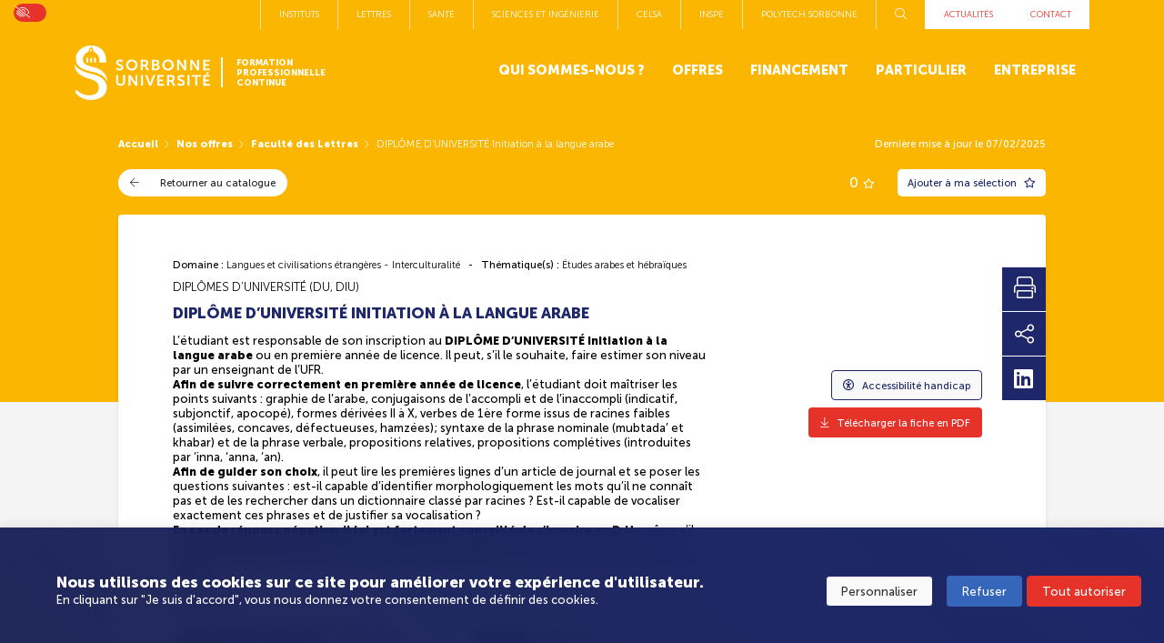

--- FILE ---
content_type: text/html; charset=UTF-8
request_url: https://fc.sorbonne-universite.fr/nos-offres/diplome-duniversite-initiation-a-la-langue-arabe/
body_size: 45334
content:
<!DOCTYPE html>
<html lang="fr-FR">
<head>


	<meta charset="UTF-8">
	<meta name="viewport" content="width=device-width, initial-scale=1">
	<meta name="referrer" content="no-referrer-when-downgrade">
	<meta http-equiv='Referrer-Policy' content='no-referrer-when-downgrade'>
    <title>DIPLÔME D&#039;UNIVERSITÉ Initiation à la langue arabe - Formation Continue Sorbonne Université</title>
	<link rel="profile" href="https://gmpg.org/xfn/11">

		
	<!-- Matomo Tag Manager -->
    <script>
        var _mtm = window._mtm = window._mtm || [];
        _mtm.push({'mtm.startTime': (new Date().getTime()), 'event': 'mtm.Start'});
        (function() {
            var d=document, g=d.createElement('script'), s=d.getElementsByTagName('script')[0];
            g.async=true; g.src='https://analytics.sorbonne-universite.fr/matomo/js/container_TwzMI1m9.js'; 
            s.parentNode.insertBefore(g,s);
        })();
    </script>
    <!-- End Matomo Tag Manager -->

<script type="text/javascript">
    if(/MSIE \d|Trident.*rv:/.test(navigator.userAgent))
        document.write('<script src="https://cdn.jsdelivr.net/npm/css-vars-ponyfill@2"><\/script>');
</script>
<link data-include rel="stylesheet" href="https://fc.sorbonne-universite.fr/wp-content/themes/upmc/stylevariable.css">
<link  rel="stylesheet" href="https://fc.sorbonne-universite.fr/wp-content/themes/upmc/css/accessibilite.css" as="style">

  <link rel="stylesheet" href="https://fc.sorbonne-universite.fr/wp-content/themes/upmc/css/font_museo.css" type="text/css" />
	<meta name='robots' content='index, follow, max-image-preview:large, max-snippet:-1, max-video-preview:-1' />

	<!-- This site is optimized with the Yoast SEO plugin v26.7 - https://yoast.com/wordpress/plugins/seo/ -->
	<meta name="description" content="Accédez à notre catalogue de formation professionnelle continue à Sorbonne université" />
	<link rel="canonical" href="https://fc.sorbonne-universite.fr/nos-offres/diplome-duniversite-initiation-a-la-langue-arabe/" />
	<meta property="og:locale" content="fr_FR" />
	<meta property="og:type" content="article" />
	<meta property="og:title" content="DIPLÔME D&#039;UNIVERSITÉ Initiation à la langue arabe - Formation Continue Sorbonne Université" />
	<meta property="og:description" content="Accédez à notre catalogue de formation professionnelle continue à Sorbonne université" />
	<meta property="og:url" content="https://fc.sorbonne-universite.fr/nos-offres/diplome-duniversite-initiation-a-la-langue-arabe/" />
	<meta property="og:site_name" content="Formation Continue Sorbonne Université" />
	<meta property="article:modified_time" content="2025-02-07T16:09:03+00:00" />
	<meta property="og:image" content="https://fc.sorbonne-universite.fr/wp-content/uploads/2021/03/bienvenue-lettres.jpg" />
	<meta property="og:image:width" content="1784" />
	<meta property="og:image:height" content="700" />
	<meta property="og:image:type" content="image/jpeg" />
	<meta name="twitter:card" content="summary_large_image" />
	<meta name="twitter:label1" content="Durée de lecture estimée" />
	<meta name="twitter:data1" content="1 minute" />
	<script type="application/ld+json" class="yoast-schema-graph">{"@context":"https://schema.org","@graph":[{"@type":"Article","@id":"https://fc.sorbonne-universite.fr/nos-offres/diplome-duniversite-initiation-a-la-langue-arabe/#article","isPartOf":{"@id":"https://fc.sorbonne-universite.fr/nos-offres/diplome-duniversite-initiation-a-la-langue-arabe/"},"author":{"@id":"https://fc.sorbonne-universite.fr/#/schema/person/f6a47693f8018546ca96b5ea864b81ad"},"headline":"DIPLÔME D&rsquo;UNIVERSITÉ Initiation à la langue arabe","datePublished":"2023-06-01T10:07:13+00:00","dateModified":"2025-02-07T16:09:03+00:00","mainEntityOfPage":{"@id":"https://fc.sorbonne-universite.fr/nos-offres/diplome-duniversite-initiation-a-la-langue-arabe/"},"wordCount":247,"publisher":{"@id":"https://fc.sorbonne-universite.fr/#organization"},"inLanguage":"fr-FR"},{"@type":["WebPage","ItemPage"],"@id":"https://fc.sorbonne-universite.fr/nos-offres/diplome-duniversite-initiation-a-la-langue-arabe/","url":"https://fc.sorbonne-universite.fr/nos-offres/diplome-duniversite-initiation-a-la-langue-arabe/","name":"DIPLÔME D'UNIVERSITÉ Initiation à la langue arabe - Formation Continue Sorbonne Université","isPartOf":{"@id":"https://fc.sorbonne-universite.fr/#website"},"datePublished":"2023-06-01T10:07:13+00:00","dateModified":"2025-02-07T16:09:03+00:00","description":"Accédez à notre catalogue de formation professionnelle continue à Sorbonne université","breadcrumb":{"@id":"https://fc.sorbonne-universite.fr/nos-offres/diplome-duniversite-initiation-a-la-langue-arabe/#breadcrumb"},"inLanguage":"fr-FR","potentialAction":[{"@type":"ReadAction","target":["https://fc.sorbonne-universite.fr/nos-offres/diplome-duniversite-initiation-a-la-langue-arabe/"]}]},{"@type":"BreadcrumbList","@id":"https://fc.sorbonne-universite.fr/nos-offres/diplome-duniversite-initiation-a-la-langue-arabe/#breadcrumb","itemListElement":[{"@type":"ListItem","position":1,"name":"Accueil","item":"https://fc.sorbonne-universite.fr/"},{"@type":"ListItem","position":2,"name":"Nos offres","item":"https://fc.sorbonne-universite.fr/nos-offres/"},{"@type":"ListItem","position":3,"name":"Faculté des Lettres","item":"https://fc.sorbonne-universite.fr/ecole/faculte-des-lettres/"},{"@type":"ListItem","position":4,"name":"DIPLÔME D&rsquo;UNIVERSITÉ Initiation à la langue arabe"}]},{"@type":"WebSite","@id":"https://fc.sorbonne-universite.fr/#website","url":"https://fc.sorbonne-universite.fr/","name":"Formation Continue Sorbonne Université","description":"Service de Formation Continue","publisher":{"@id":"https://fc.sorbonne-universite.fr/#organization"},"potentialAction":[{"@type":"SearchAction","target":{"@type":"EntryPoint","urlTemplate":"https://fc.sorbonne-universite.fr/?s={search_term_string}"},"query-input":{"@type":"PropertyValueSpecification","valueRequired":true,"valueName":"search_term_string"}}],"inLanguage":"fr-FR"},{"@type":"Organization","@id":"https://fc.sorbonne-universite.fr/#organization","name":"Sorbonne Université","url":"https://fc.sorbonne-universite.fr/","logo":{"@type":"ImageObject","inLanguage":"fr-FR","@id":"https://fc.sorbonne-universite.fr/#/schema/logo/image/","url":"https://fc.sorbonne-universite.fr/wp-content/uploads/2021/02/LOGO_SU_HORIZ_SEUL_PANTONE-1.svg","contentUrl":"https://fc.sorbonne-universite.fr/wp-content/uploads/2021/02/LOGO_SU_HORIZ_SEUL_PANTONE-1.svg","caption":"Sorbonne Université"},"image":{"@id":"https://fc.sorbonne-universite.fr/#/schema/logo/image/"},"sameAs":["https://www.linkedin.com/company/formationcontinue-sorbonneuniversite/"]},{"@type":"Person","@id":"https://fc.sorbonne-universite.fr/#/schema/person/f6a47693f8018546ca96b5ea864b81ad","name":"sulettres","url":"https://fc.sorbonne-universite.fr/author/sulettres/"}]}</script>
	<!-- / Yoast SEO plugin. -->


<link rel="alternate" type="application/rss+xml" title="Formation Continue Sorbonne Université &raquo; Flux" href="https://fc.sorbonne-universite.fr/feed/" />
<link rel="alternate" type="application/rss+xml" title="Formation Continue Sorbonne Université &raquo; Flux des commentaires" href="https://fc.sorbonne-universite.fr/comments/feed/" />
<link rel="alternate" title="oEmbed (JSON)" type="application/json+oembed" href="https://fc.sorbonne-universite.fr/wp-json/oembed/1.0/embed?url=https%3A%2F%2Ffc.sorbonne-universite.fr%2Fnos-offres%2Fdiplome-duniversite-initiation-a-la-langue-arabe%2F" />
<link rel="alternate" title="oEmbed (XML)" type="text/xml+oembed" href="https://fc.sorbonne-universite.fr/wp-json/oembed/1.0/embed?url=https%3A%2F%2Ffc.sorbonne-universite.fr%2Fnos-offres%2Fdiplome-duniversite-initiation-a-la-langue-arabe%2F&#038;format=xml" />
<style id='wp-img-auto-sizes-contain-inline-css' type='text/css'>
img:is([sizes=auto i],[sizes^="auto," i]){contain-intrinsic-size:3000px 1500px}
/*# sourceURL=wp-img-auto-sizes-contain-inline-css */
</style>
<link rel='stylesheet' id='wp-block-library-css' href='https://fc.sorbonne-universite.fr/wp-includes/css/dist/block-library/style.min.css?ver=af073b4c42b094db888687cee26db612' type='text/css' media='all' />
<style id='wp-block-paragraph-inline-css' type='text/css'>
.is-small-text{font-size:.875em}.is-regular-text{font-size:1em}.is-large-text{font-size:2.25em}.is-larger-text{font-size:3em}.has-drop-cap:not(:focus):first-letter{float:left;font-size:8.4em;font-style:normal;font-weight:100;line-height:.68;margin:.05em .1em 0 0;text-transform:uppercase}body.rtl .has-drop-cap:not(:focus):first-letter{float:none;margin-left:.1em}p.has-drop-cap.has-background{overflow:hidden}:root :where(p.has-background){padding:1.25em 2.375em}:where(p.has-text-color:not(.has-link-color)) a{color:inherit}p.has-text-align-left[style*="writing-mode:vertical-lr"],p.has-text-align-right[style*="writing-mode:vertical-rl"]{rotate:180deg}
/*# sourceURL=https://fc.sorbonne-universite.fr/wp-includes/blocks/paragraph/style.min.css */
</style>
<style id='global-styles-inline-css' type='text/css'>
:root{--wp--preset--aspect-ratio--square: 1;--wp--preset--aspect-ratio--4-3: 4/3;--wp--preset--aspect-ratio--3-4: 3/4;--wp--preset--aspect-ratio--3-2: 3/2;--wp--preset--aspect-ratio--2-3: 2/3;--wp--preset--aspect-ratio--16-9: 16/9;--wp--preset--aspect-ratio--9-16: 9/16;--wp--preset--color--black: #000000;--wp--preset--color--cyan-bluish-gray: #abb8c3;--wp--preset--color--white: #ffffff;--wp--preset--color--pale-pink: #f78da7;--wp--preset--color--vivid-red: #cf2e2e;--wp--preset--color--luminous-vivid-orange: #ff6900;--wp--preset--color--luminous-vivid-amber: #fcb900;--wp--preset--color--light-green-cyan: #7bdcb5;--wp--preset--color--vivid-green-cyan: #00d084;--wp--preset--color--pale-cyan-blue: #8ed1fc;--wp--preset--color--vivid-cyan-blue: #0693e3;--wp--preset--color--vivid-purple: #9b51e0;--wp--preset--gradient--vivid-cyan-blue-to-vivid-purple: linear-gradient(135deg,rgb(6,147,227) 0%,rgb(155,81,224) 100%);--wp--preset--gradient--light-green-cyan-to-vivid-green-cyan: linear-gradient(135deg,rgb(122,220,180) 0%,rgb(0,208,130) 100%);--wp--preset--gradient--luminous-vivid-amber-to-luminous-vivid-orange: linear-gradient(135deg,rgb(252,185,0) 0%,rgb(255,105,0) 100%);--wp--preset--gradient--luminous-vivid-orange-to-vivid-red: linear-gradient(135deg,rgb(255,105,0) 0%,rgb(207,46,46) 100%);--wp--preset--gradient--very-light-gray-to-cyan-bluish-gray: linear-gradient(135deg,rgb(238,238,238) 0%,rgb(169,184,195) 100%);--wp--preset--gradient--cool-to-warm-spectrum: linear-gradient(135deg,rgb(74,234,220) 0%,rgb(151,120,209) 20%,rgb(207,42,186) 40%,rgb(238,44,130) 60%,rgb(251,105,98) 80%,rgb(254,248,76) 100%);--wp--preset--gradient--blush-light-purple: linear-gradient(135deg,rgb(255,206,236) 0%,rgb(152,150,240) 100%);--wp--preset--gradient--blush-bordeaux: linear-gradient(135deg,rgb(254,205,165) 0%,rgb(254,45,45) 50%,rgb(107,0,62) 100%);--wp--preset--gradient--luminous-dusk: linear-gradient(135deg,rgb(255,203,112) 0%,rgb(199,81,192) 50%,rgb(65,88,208) 100%);--wp--preset--gradient--pale-ocean: linear-gradient(135deg,rgb(255,245,203) 0%,rgb(182,227,212) 50%,rgb(51,167,181) 100%);--wp--preset--gradient--electric-grass: linear-gradient(135deg,rgb(202,248,128) 0%,rgb(113,206,126) 100%);--wp--preset--gradient--midnight: linear-gradient(135deg,rgb(2,3,129) 0%,rgb(40,116,252) 100%);--wp--preset--font-size--small: 13px;--wp--preset--font-size--medium: 20px;--wp--preset--font-size--large: 36px;--wp--preset--font-size--x-large: 42px;--wp--preset--spacing--20: 0.44rem;--wp--preset--spacing--30: 0.67rem;--wp--preset--spacing--40: 1rem;--wp--preset--spacing--50: 1.5rem;--wp--preset--spacing--60: 2.25rem;--wp--preset--spacing--70: 3.38rem;--wp--preset--spacing--80: 5.06rem;--wp--preset--shadow--natural: 6px 6px 9px rgba(0, 0, 0, 0.2);--wp--preset--shadow--deep: 12px 12px 50px rgba(0, 0, 0, 0.4);--wp--preset--shadow--sharp: 6px 6px 0px rgba(0, 0, 0, 0.2);--wp--preset--shadow--outlined: 6px 6px 0px -3px rgb(255, 255, 255), 6px 6px rgb(0, 0, 0);--wp--preset--shadow--crisp: 6px 6px 0px rgb(0, 0, 0);}:where(.is-layout-flex){gap: 0.5em;}:where(.is-layout-grid){gap: 0.5em;}body .is-layout-flex{display: flex;}.is-layout-flex{flex-wrap: wrap;align-items: center;}.is-layout-flex > :is(*, div){margin: 0;}body .is-layout-grid{display: grid;}.is-layout-grid > :is(*, div){margin: 0;}:where(.wp-block-columns.is-layout-flex){gap: 2em;}:where(.wp-block-columns.is-layout-grid){gap: 2em;}:where(.wp-block-post-template.is-layout-flex){gap: 1.25em;}:where(.wp-block-post-template.is-layout-grid){gap: 1.25em;}.has-black-color{color: var(--wp--preset--color--black) !important;}.has-cyan-bluish-gray-color{color: var(--wp--preset--color--cyan-bluish-gray) !important;}.has-white-color{color: var(--wp--preset--color--white) !important;}.has-pale-pink-color{color: var(--wp--preset--color--pale-pink) !important;}.has-vivid-red-color{color: var(--wp--preset--color--vivid-red) !important;}.has-luminous-vivid-orange-color{color: var(--wp--preset--color--luminous-vivid-orange) !important;}.has-luminous-vivid-amber-color{color: var(--wp--preset--color--luminous-vivid-amber) !important;}.has-light-green-cyan-color{color: var(--wp--preset--color--light-green-cyan) !important;}.has-vivid-green-cyan-color{color: var(--wp--preset--color--vivid-green-cyan) !important;}.has-pale-cyan-blue-color{color: var(--wp--preset--color--pale-cyan-blue) !important;}.has-vivid-cyan-blue-color{color: var(--wp--preset--color--vivid-cyan-blue) !important;}.has-vivid-purple-color{color: var(--wp--preset--color--vivid-purple) !important;}.has-black-background-color{background-color: var(--wp--preset--color--black) !important;}.has-cyan-bluish-gray-background-color{background-color: var(--wp--preset--color--cyan-bluish-gray) !important;}.has-white-background-color{background-color: var(--wp--preset--color--white) !important;}.has-pale-pink-background-color{background-color: var(--wp--preset--color--pale-pink) !important;}.has-vivid-red-background-color{background-color: var(--wp--preset--color--vivid-red) !important;}.has-luminous-vivid-orange-background-color{background-color: var(--wp--preset--color--luminous-vivid-orange) !important;}.has-luminous-vivid-amber-background-color{background-color: var(--wp--preset--color--luminous-vivid-amber) !important;}.has-light-green-cyan-background-color{background-color: var(--wp--preset--color--light-green-cyan) !important;}.has-vivid-green-cyan-background-color{background-color: var(--wp--preset--color--vivid-green-cyan) !important;}.has-pale-cyan-blue-background-color{background-color: var(--wp--preset--color--pale-cyan-blue) !important;}.has-vivid-cyan-blue-background-color{background-color: var(--wp--preset--color--vivid-cyan-blue) !important;}.has-vivid-purple-background-color{background-color: var(--wp--preset--color--vivid-purple) !important;}.has-black-border-color{border-color: var(--wp--preset--color--black) !important;}.has-cyan-bluish-gray-border-color{border-color: var(--wp--preset--color--cyan-bluish-gray) !important;}.has-white-border-color{border-color: var(--wp--preset--color--white) !important;}.has-pale-pink-border-color{border-color: var(--wp--preset--color--pale-pink) !important;}.has-vivid-red-border-color{border-color: var(--wp--preset--color--vivid-red) !important;}.has-luminous-vivid-orange-border-color{border-color: var(--wp--preset--color--luminous-vivid-orange) !important;}.has-luminous-vivid-amber-border-color{border-color: var(--wp--preset--color--luminous-vivid-amber) !important;}.has-light-green-cyan-border-color{border-color: var(--wp--preset--color--light-green-cyan) !important;}.has-vivid-green-cyan-border-color{border-color: var(--wp--preset--color--vivid-green-cyan) !important;}.has-pale-cyan-blue-border-color{border-color: var(--wp--preset--color--pale-cyan-blue) !important;}.has-vivid-cyan-blue-border-color{border-color: var(--wp--preset--color--vivid-cyan-blue) !important;}.has-vivid-purple-border-color{border-color: var(--wp--preset--color--vivid-purple) !important;}.has-vivid-cyan-blue-to-vivid-purple-gradient-background{background: var(--wp--preset--gradient--vivid-cyan-blue-to-vivid-purple) !important;}.has-light-green-cyan-to-vivid-green-cyan-gradient-background{background: var(--wp--preset--gradient--light-green-cyan-to-vivid-green-cyan) !important;}.has-luminous-vivid-amber-to-luminous-vivid-orange-gradient-background{background: var(--wp--preset--gradient--luminous-vivid-amber-to-luminous-vivid-orange) !important;}.has-luminous-vivid-orange-to-vivid-red-gradient-background{background: var(--wp--preset--gradient--luminous-vivid-orange-to-vivid-red) !important;}.has-very-light-gray-to-cyan-bluish-gray-gradient-background{background: var(--wp--preset--gradient--very-light-gray-to-cyan-bluish-gray) !important;}.has-cool-to-warm-spectrum-gradient-background{background: var(--wp--preset--gradient--cool-to-warm-spectrum) !important;}.has-blush-light-purple-gradient-background{background: var(--wp--preset--gradient--blush-light-purple) !important;}.has-blush-bordeaux-gradient-background{background: var(--wp--preset--gradient--blush-bordeaux) !important;}.has-luminous-dusk-gradient-background{background: var(--wp--preset--gradient--luminous-dusk) !important;}.has-pale-ocean-gradient-background{background: var(--wp--preset--gradient--pale-ocean) !important;}.has-electric-grass-gradient-background{background: var(--wp--preset--gradient--electric-grass) !important;}.has-midnight-gradient-background{background: var(--wp--preset--gradient--midnight) !important;}.has-small-font-size{font-size: var(--wp--preset--font-size--small) !important;}.has-medium-font-size{font-size: var(--wp--preset--font-size--medium) !important;}.has-large-font-size{font-size: var(--wp--preset--font-size--large) !important;}.has-x-large-font-size{font-size: var(--wp--preset--font-size--x-large) !important;}
/*# sourceURL=global-styles-inline-css */
</style>

<style id='classic-theme-styles-inline-css' type='text/css'>
/*! This file is auto-generated */
.wp-block-button__link{color:#fff;background-color:#32373c;border-radius:9999px;box-shadow:none;text-decoration:none;padding:calc(.667em + 2px) calc(1.333em + 2px);font-size:1.125em}.wp-block-file__button{background:#32373c;color:#fff;text-decoration:none}
/*# sourceURL=/wp-includes/css/classic-themes.min.css */
</style>
<link rel='stylesheet' id='cookie-law-info-css' href='https://fc.sorbonne-universite.fr/wp-content/plugins/cookie-law-info/legacy/public/css/cookie-law-info-public.css?ver=3.3.9.1' type='text/css' media='all' />
<link rel='stylesheet' id='cookie-law-info-gdpr-css' href='https://fc.sorbonne-universite.fr/wp-content/plugins/cookie-law-info/legacy/public/css/cookie-law-info-gdpr.css?ver=3.3.9.1' type='text/css' media='all' />
<link rel='stylesheet' id='search-filter-plugin-styles-css' href='https://fc.sorbonne-universite.fr/wp-content/plugins/search-filter-pro/public/assets/css/search-filter.min.css?ver=2.5.19' type='text/css' media='all' />
<link rel='stylesheet' id='swiper-css' href='https://fc.sorbonne-universite.fr/wp-content/themes/upmc/css/swiper-bundle.min.css' type='text/css' media='all' />
<link rel='stylesheet' id='twentysixteen-style-css' href='https://fc.sorbonne-universite.fr/wp-content/themes/upmc/style.css?ver=af073b4c42b094db888687cee26db612' type='text/css' media='all' />
<link rel='stylesheet' id='dashicons-css' href='https://fc.sorbonne-universite.fr/wp-includes/css/dashicons.min.css?ver=af073b4c42b094db888687cee26db612' type='text/css' media='all' />
<link rel='stylesheet' id='favorites-css' href='https://fc.sorbonne-universite.fr/wp-content/themes/upmc/../../plugins/favorites/assets/css/favorites.css' type='text/css' media='all' />
<link rel='stylesheet' id='wpel-style-css' href='https://fc.sorbonne-universite.fr/wp-content/plugins/wp-external-links/public/css/wpel.css?ver=2.63' type='text/css' media='all' />
<link rel='stylesheet' id='sib-front-css-css' href='https://fc.sorbonne-universite.fr/wp-content/plugins/mailin/css/mailin-front.css?ver=af073b4c42b094db888687cee26db612' type='text/css' media='all' />
<script type="text/javascript" src="https://fc.sorbonne-universite.fr/wp-includes/js/jquery/jquery.min.js?ver=3.7.1" id="jquery-core-js"></script>
<script type="text/javascript" src="https://fc.sorbonne-universite.fr/wp-includes/js/jquery/jquery-migrate.min.js?ver=3.4.1" id="jquery-migrate-js"></script>
<script type="text/javascript" id="file_uploads_nfpluginsettings-js-extra">
/* <![CDATA[ */
var params = {"clearLogRestUrl":"https://fc.sorbonne-universite.fr/wp-json/nf-file-uploads/debug-log/delete-all","clearLogButtonId":"file_uploads_clear_debug_logger","downloadLogRestUrl":"https://fc.sorbonne-universite.fr/wp-json/nf-file-uploads/debug-log/get-all","downloadLogButtonId":"file_uploads_download_debug_logger"};
//# sourceURL=file_uploads_nfpluginsettings-js-extra
/* ]]> */
</script>
<script type="text/javascript" src="https://fc.sorbonne-universite.fr/wp-content/plugins/ninja-forms-uploads/assets/js/nfpluginsettings.js?ver=3.3.22" id="file_uploads_nfpluginsettings-js"></script>
<script type="text/javascript" id="cookie-law-info-js-extra">
/* <![CDATA[ */
var Cli_Data = {"nn_cookie_ids":[],"cookielist":[],"non_necessary_cookies":{"analytics":["_pk_ses.8.214f","_pk_id.8.214f"]},"ccpaEnabled":"","ccpaRegionBased":"","ccpaBarEnabled":"","strictlyEnabled":["necessary","obligatoire"],"ccpaType":"gdpr","js_blocking":"1","custom_integration":"","triggerDomRefresh":"","secure_cookies":""};
var cli_cookiebar_settings = {"animate_speed_hide":"500","animate_speed_show":"500","background":"#FFF","border":"#b1a6a6c2","border_on":"","button_1_button_colour":"#61a229","button_1_button_hover":"#4e8221","button_1_link_colour":"#fff","button_1_as_button":"1","button_1_new_win":"","button_2_button_colour":"#333","button_2_button_hover":"#292929","button_2_link_colour":"#444","button_2_as_button":"","button_2_hidebar":"","button_3_button_colour":"#3566bb","button_3_button_hover":"#2a5296","button_3_link_colour":"#fff","button_3_as_button":"1","button_3_new_win":"","button_4_button_colour":"#000","button_4_button_hover":"#000000","button_4_link_colour":"#333333","button_4_as_button":"1","button_7_button_colour":"#61a229","button_7_button_hover":"#4e8221","button_7_link_colour":"#fff","button_7_as_button":"1","button_7_new_win":"","font_family":"inherit","header_fix":"","notify_animate_hide":"1","notify_animate_show":"1","notify_div_id":"#cookie-law-info-bar","notify_position_horizontal":"right","notify_position_vertical":"bottom","scroll_close":"","scroll_close_reload":"","accept_close_reload":"","reject_close_reload":"","showagain_tab":"","showagain_background":"#fff","showagain_border":"#000","showagain_div_id":"#cookie-law-info-again","showagain_x_position":"100px","text":"#ffffff","show_once_yn":"","show_once":"10000","logging_on":"","as_popup":"","popup_overlay":"1","bar_heading_text":"","cookie_bar_as":"banner","popup_showagain_position":"bottom-right","widget_position":"left"};
var log_object = {"ajax_url":"https://fc.sorbonne-universite.fr/wp-admin/admin-ajax.php"};
//# sourceURL=cookie-law-info-js-extra
/* ]]> */
</script>
<script type="text/javascript" src="https://fc.sorbonne-universite.fr/wp-content/plugins/cookie-law-info/legacy/public/js/cookie-law-info-public.js?ver=3.3.9.1" id="cookie-law-info-js"></script>
<script type="text/javascript" src="https://fc.sorbonne-universite.fr/wp-includes/js/jquery/ui/core.min.js?ver=1.13.3" id="jquery-ui-core-js"></script>
<script type="text/javascript" src="https://fc.sorbonne-universite.fr/wp-includes/js/jquery/ui/mouse.min.js?ver=1.13.3" id="jquery-ui-mouse-js"></script>
<script type="text/javascript" src="https://fc.sorbonne-universite.fr/wp-includes/js/jquery/ui/sortable.min.js?ver=1.13.3" id="jquery-ui-sortable-js"></script>
<script type="text/javascript" src="https://fc.sorbonne-universite.fr/wp-includes/js/jquery/ui/resizable.min.js?ver=1.13.3" id="jquery-ui-resizable-js"></script>
<script type="text/javascript" src="https://fc.sorbonne-universite.fr/wp-content/plugins/advanced-custom-fields-pro/assets/build/js/acf.min.js?ver=6.7.0.2" id="acf-js"></script>
<script type="text/javascript" src="https://fc.sorbonne-universite.fr/wp-includes/js/dist/dom-ready.min.js?ver=f77871ff7694fffea381" id="wp-dom-ready-js"></script>
<script type="text/javascript" src="https://fc.sorbonne-universite.fr/wp-includes/js/dist/hooks.min.js?ver=dd5603f07f9220ed27f1" id="wp-hooks-js"></script>
<script type="text/javascript" src="https://fc.sorbonne-universite.fr/wp-includes/js/dist/i18n.min.js?ver=c26c3dc7bed366793375" id="wp-i18n-js"></script>
<script type="text/javascript" id="wp-i18n-js-after">
/* <![CDATA[ */
wp.i18n.setLocaleData( { 'text direction\u0004ltr': [ 'ltr' ] } );
//# sourceURL=wp-i18n-js-after
/* ]]> */
</script>
<script type="text/javascript" id="wp-a11y-js-translations">
/* <![CDATA[ */
( function( domain, translations ) {
	var localeData = translations.locale_data[ domain ] || translations.locale_data.messages;
	localeData[""].domain = domain;
	wp.i18n.setLocaleData( localeData, domain );
} )( "default", {"translation-revision-date":"2025-12-10 11:15:06+0000","generator":"GlotPress\/4.0.3","domain":"messages","locale_data":{"messages":{"":{"domain":"messages","plural-forms":"nplurals=2; plural=n > 1;","lang":"fr"},"Notifications":["Notifications"]}},"comment":{"reference":"wp-includes\/js\/dist\/a11y.js"}} );
//# sourceURL=wp-a11y-js-translations
/* ]]> */
</script>
<script type="text/javascript" src="https://fc.sorbonne-universite.fr/wp-includes/js/dist/a11y.min.js?ver=cb460b4676c94bd228ed" id="wp-a11y-js"></script>
<script type="text/javascript" src="https://fc.sorbonne-universite.fr/wp-content/plugins/advanced-custom-fields-pro/assets/build/js/acf-input.min.js?ver=6.7.0.2" id="acf-input-js"></script>
<script type="text/javascript" src="https://fc.sorbonne-universite.fr/wp-content/plugins/ACF-Conditional-Taxonomy-Rules-master/includes/input_conditional_taxonomy.js?ver=3.0.0" id="acf-input-conditional-taxonomy-js"></script>
<script type="text/javascript" id="search-filter-plugin-build-js-extra">
/* <![CDATA[ */
var SF_LDATA = {"ajax_url":"https://fc.sorbonne-universite.fr/wp-admin/admin-ajax.php","home_url":"https://fc.sorbonne-universite.fr/","extensions":[]};
//# sourceURL=search-filter-plugin-build-js-extra
/* ]]> */
</script>
<script type="text/javascript" src="https://fc.sorbonne-universite.fr/wp-content/plugins/search-filter-pro/public/assets/js/search-filter-build.min.js?ver=2.5.19" id="search-filter-plugin-build-js"></script>
<script type="text/javascript" src="https://fc.sorbonne-universite.fr/wp-content/plugins/search-filter-pro/public/assets/js/chosen.jquery.min.js?ver=2.5.19" id="search-filter-plugin-chosen-js"></script>
<script type="text/javascript" src="https://fc.sorbonne-universite.fr/wp-content/themes/upmc/js/scrollreveal.js?ver=af073b4c42b094db888687cee26db612" id="scrollreveal-js"></script>
<script type="text/javascript" src="https://fc.sorbonne-universite.fr/wp-content/themes/upmc/js/jquerytop.js?ver=af073b4c42b094db888687cee26db612" id="jquerytop-js"></script>
<script type="text/javascript" src="https://fc.sorbonne-universite.fr/wp-content/themes/upmc/js/bootstrap.js?ver=af073b4c42b094db888687cee26db612" id="bootstrap-js"></script>
<script type="text/javascript" id="favorites-js-extra">
/* <![CDATA[ */
var favorites_data = {"ajaxurl":"https://fc.sorbonne-universite.fr/wp-admin/admin-ajax.php","nonce":"872240ee2f","favorite":"Ajouter \u00e0 ma s\u00e9lection \u003Ci class=\"far fa-star\"\u003E\u003C/i\u003E","favorited":"Ajout\u00e9 \u003Ci class=\"fas fa-star\"\u003E\u003C/i\u003E","includecount":"","indicate_loading":"","loading_text":"Loading","loading_image":"\u003Cimg src=\"https://fc.sorbonne-universite.fr/wp-content/plugins/favorites/assets/images/loading.gif\" class=\"simplefavorites-loading\" aria-hidden=\"true\" /\u003E","loading_image_active":"\u003Cimg src=\"https://fc.sorbonne-universite.fr/wp-content/plugins/favorites/assets/images/loading.gif\" class=\"simplefavorites-loading\" aria-hidden=\"true\" /\u003E","loading_image_preload":"1","cache_enabled":"1","button_options":{"button_type":"custom","custom_colors":false,"box_shadow":false,"include_count":false,"default":{"background_default":false,"border_default":false,"text_default":false,"icon_default":false,"count_default":false},"active":{"background_active":false,"border_active":false,"text_active":false,"icon_active":false,"count_active":false}},"authentication_modal_content":"\u003Cp\u003EPlease login to add favorites.\u003C/p\u003E\n\u003Cp\u003E\u003Ca href=\"#\" data-favorites-modal-close\u003EDismiss this notice\u003C/a\u003E\u003C/p\u003E\n","authentication_redirect":"","dev_mode":"","logged_in":"","user_id":"0","authentication_redirect_url":"https://fc.sorbonne-universite.fr/fc_acces/"};
//# sourceURL=favorites-js-extra
/* ]]> */
</script>
<script type="text/javascript" src="https://fc.sorbonne-universite.fr/wp-content/plugins/favorites/assets/js/favorites.min.js?ver=2.3.6" id="favorites-js"></script>
<script type="text/javascript" id="sib-front-js-js-extra">
/* <![CDATA[ */
var sibErrMsg = {"invalidMail":"Veuillez entrer une adresse e-mail valide.","requiredField":"Veuillez compl\u00e9ter les champs obligatoires.","invalidDateFormat":"Veuillez entrer une date valide.","invalidSMSFormat":"Veuillez entrer une num\u00e9ro de t\u00e9l\u00e9phone valide."};
var ajax_sib_front_object = {"ajax_url":"https://fc.sorbonne-universite.fr/wp-admin/admin-ajax.php","ajax_nonce":"6641c6e146","flag_url":"https://fc.sorbonne-universite.fr/wp-content/plugins/mailin/img/flags/"};
//# sourceURL=sib-front-js-js-extra
/* ]]> */
</script>
<script type="text/javascript" src="https://fc.sorbonne-universite.fr/wp-content/plugins/mailin/js/mailin-front.js?ver=1768470793" id="sib-front-js-js"></script>
<link rel="https://api.w.org/" href="https://fc.sorbonne-universite.fr/wp-json/" /><link rel="alternate" title="JSON" type="application/json" href="https://fc.sorbonne-universite.fr/wp-json/wp/v2/nos-offres/34713" /><script type="text/javascript">
(function(url){
	if(/(?:Chrome\/26\.0\.1410\.63 Safari\/537\.31|WordfenceTestMonBot)/.test(navigator.userAgent)){ return; }
	var addEvent = function(evt, handler) {
		if (window.addEventListener) {
			document.addEventListener(evt, handler, false);
		} else if (window.attachEvent) {
			document.attachEvent('on' + evt, handler);
		}
	};
	var removeEvent = function(evt, handler) {
		if (window.removeEventListener) {
			document.removeEventListener(evt, handler, false);
		} else if (window.detachEvent) {
			document.detachEvent('on' + evt, handler);
		}
	};
	var evts = 'contextmenu dblclick drag dragend dragenter dragleave dragover dragstart drop keydown keypress keyup mousedown mousemove mouseout mouseover mouseup mousewheel scroll'.split(' ');
	var logHuman = function() {
		if (window.wfLogHumanRan) { return; }
		window.wfLogHumanRan = true;
		var wfscr = document.createElement('script');
		wfscr.type = 'text/javascript';
		wfscr.async = true;
		wfscr.src = url + '&r=' + Math.random();
		(document.getElementsByTagName('head')[0]||document.getElementsByTagName('body')[0]).appendChild(wfscr);
		for (var i = 0; i < evts.length; i++) {
			removeEvent(evts[i], logHuman);
		}
	};
	for (var i = 0; i < evts.length; i++) {
		addEvent(evts[i], logHuman);
	}
})('//fc.sorbonne-universite.fr/?wordfence_lh=1&hid=D5BF9F0A591952AEC3877F865D25F9AF');
</script><link rel="icon" href="https://fc.sorbonne-universite.fr/wp-content/uploads/2021/03/cropped-cropped-gg-1-32x32.png" sizes="32x32" />
<link rel="icon" href="https://fc.sorbonne-universite.fr/wp-content/uploads/2021/03/cropped-cropped-gg-1-192x192.png" sizes="192x192" />
<link rel="apple-touch-icon" href="https://fc.sorbonne-universite.fr/wp-content/uploads/2021/03/cropped-cropped-gg-1-180x180.png" />
<meta name="msapplication-TileImage" content="https://fc.sorbonne-universite.fr/wp-content/uploads/2021/03/cropped-cropped-gg-1-270x270.png" />
	<link rel="stylesheet" href="https://fc.sorbonne-universite.fr/wp-content/themes/upmc/css/css_contrast.css" type="text/css" />
	<script>var $ = jQuery.noConflict();

</script>
	


    <!-- JS -->

<link rel='stylesheet' id='nf-display-css' href='https://fc.sorbonne-universite.fr/wp-content/plugins/ninja-forms/assets/css/display-structure.css?ver=af073b4c42b094db888687cee26db612' type='text/css' media='all' />
<link rel='stylesheet' id='nf-layout-front-end-css' href='https://fc.sorbonne-universite.fr/wp-content/plugins/ninja-forms-style/layouts/assets/css/display-structure.css?ver=3.0.29' type='text/css' media='all' />
<link rel='stylesheet' id='cookie-law-info-table-css' href='https://fc.sorbonne-universite.fr/wp-content/plugins/cookie-law-info/legacy/public/css/cookie-law-info-table.css?ver=3.3.9.1' type='text/css' media='all' />
</head>

<body data-rsssl=1 class="wp-singular nos-offres-template-default single single-nos-offres postid-34713 wp-custom-logo wp-theme-upmc ecole-19"  >


<div id="page" class="site">
	<div class="site-inner">

					<div class="horizontal-menu visible-large col-auto d-block d-lg-none" id="site-header-menu_mobile">

			</div>
				<header id="masthead" class="site-header" role="banner">



			<div class="topmenu bgcolor">

  			<div class="switchaccess ml-4">
				<input class="switch__input" type="checkbox" id="themeSwitch">
				<label class="switch__label" for="themeSwitch" aria-hidden="true">On</label>
				<div class="switch__marker" aria-hidden="true"><i class="fal fa-low-vision"></i></div>
			</div>
 


				<div class="container-xl ps-xl-0 ps-5">
									<div class="horizontal-menu visible-large col-auto">
						<nav  role="navigation" >
						<div class="top-menu-container swiper-container"><ul id="menu-menu-des-entites" class="navbar header__nav swiper-wrapper"><li id="menu-item-7168" class="me-auto insti hbgbffonce d-none menu-item menu-item-type-custom menu-item-object-custom menu-item-7168 swiper-slide d-block"><a target="_blank" href="https://www.sorbonne-universite.fr/" title="Aller sur le site institutionnel" data-wpel-link="external" rel="external noopener noreferrer" class="wpel-icon-right"><i class="fal fa-external-link d-md-inline d-none"></i>Vers le site  <span class="d-xl-inline d-none">institutionnel </span> S.U.<i class="wpel-icon dashicons-before dashicons-external" aria-hidden="true"></i></a></li>
<li id="menu-item-5594" class="hbgbffonce menu-item menu-item-type-taxonomy menu-item-object-ecole menu-item-5594 swiper-slide d-block"><a href="https://fc.sorbonne-universite.fr/ecole/instituts/" data-wpel-link="internal">Instituts</a></li>
<li id="menu-item-5590" class="hbgjaune menu-item menu-item-type-taxonomy menu-item-object-ecole current-nos-offres-ancestor current-menu-parent current-nos-offres-parent menu-item-5590 swiper-slide d-block"><a href="https://fc.sorbonne-universite.fr/ecole/faculte-des-lettres/" data-wpel-link="internal">Lettres</a></li>
<li id="menu-item-5591" class="hbgrouge menu-item menu-item-type-taxonomy menu-item-object-ecole menu-item-5591 swiper-slide d-block"><a href="https://fc.sorbonne-universite.fr/ecole/faculte-de-sante/" data-wpel-link="internal">Santé</a></li>
<li id="menu-item-5593" class="hbgbclair menu-item menu-item-type-taxonomy menu-item-object-ecole menu-item-5593 swiper-slide d-block"><a href="https://fc.sorbonne-universite.fr/ecole/faculte-des-sciences-et-ingenierie/" data-wpel-link="internal">Sciences et Ingénierie</a></li>
<li id="menu-item-5588" class="hbgjaune menu-item menu-item-type-taxonomy menu-item-object-ecole menu-item-5588 swiper-slide d-block"><a href="https://fc.sorbonne-universite.fr/ecole/celsa/" data-wpel-link="internal">CELSA</a></li>
<li id="menu-item-5589" class="hbgjaune menu-item menu-item-type-taxonomy menu-item-object-ecole menu-item-5589 swiper-slide d-block"><a href="https://fc.sorbonne-universite.fr/ecole/inspe/" data-wpel-link="internal">INSPE</a></li>
<li id="menu-item-5592" class="hbgbclair menu-item menu-item-type-taxonomy menu-item-object-ecole menu-item-5592 swiper-slide d-block"><a href="https://fc.sorbonne-universite.fr/ecole/polytech-sorbonne/" data-wpel-link="internal">Polytech Sorbonne</a></li>
<li id="menu-item-5977" class="search-btn menu-item menu-item-type-custom menu-item-object-custom menu-item-5977 swiper-slide d-block"><a href="#search"><span class="ft-normal fal fa-search"></span></a></li>
<li id="menu-item-65711" class="bgblanc menu-item menu-item-type-custom menu-item-object-custom menu-item-65711 swiper-slide d-block"><a href="https://fc.sorbonne-universite.fr/actualites/" data-wpel-link="internal">Actualités</a></li>
<li id="menu-item-6333" class="bgblanc menu-item menu-item-type-post_type menu-item-object-page menu-item-6333 swiper-slide d-block"><a href="https://fc.sorbonne-universite.fr/contact/" data-wpel-link="internal">Contact</a></li>
</ul><div class="swiper-button-next btn-next-0 navmenus"></div><div class="swiper-button-prev btn-prev-0 navmenus"></div><div class="swiper-pagination2"></div></div>

<div class="close-btn">
    <span class="fas fa-times"></span>
</div>
<div class="wrapper wrappsearchfull">
<div class="search-data">

<form role="search" method="get" class="search-form" action="https://fc.sorbonne-universite.fr/">
	
		<input required type="search" class="search-field" value="" name="s" title="Rechercher&nbsp;:">
        
        <div class="line">
</div>
<label>Rechercher..</label>

<span class="fal fa-search"></span>
</form>
</div>
</div>


						</nav><!-- .main-navigation -->
					</div>
								</div>
			</div>



<div class="flash collapse show d-none" id="flash" style="">
    <div class="flash__inner">
        <div class="flash__header">
            <div class="flash__ico">
                <i class="fal fa-info-circle"></i>
            </div>
            <h4 class="flash__title m-0 text-uppercase">
                <span>Foire aux questions</span>

            </h4>
            <a class="ms-3 btn bgbfonce lien mvtop cblanc ft-sm text-decoration-none" href="https://fc.sorbonne-universite.fr/faq" data-wpel-link="internal">Consultez la FAQ</a>
        </div>

   
            </div>
    <button class="flash__close" aria-label="close flash" type="button" data-bs-toggle="collapse" data-bs-target="#flash" aria-expanded="false" aria-controls="flash">
       <i class="far fa-times-circle ft-vlarge"></i>
    </button>
</div>
<script>

if (sessionStorage.getItem("compareLeftContent")) {
  // Restauration du contenu du champ
 $("#flash").hide();
}
  </script>


			<div class="bgblanc ">
		  <div class="container-lg items-menu justify-content-between secondmenu d-lg-flex d-block py-xl-3 py-2">
				<div class="row site-branding align-items-center justify-content-between">
					
					<div class="col-auto row m-0 p-0">
                    <figure class="col-auto m-0">

															<a href="https://fc.sorbonne-universite.fr/" class="custom-logo-link" rel="home" data-wpel-link="internal"><img width="1" height="1" src="https://fc.sorbonne-universite.fr/wp-content/uploads/2021/02/LOGO_SU_HORIZ_SEUL_PANTONE-1.svg" class="custom-logo" alt="Formation Continue Sorbonne Université" decoding="async" /></a>							 
               			    
					</figure>
					<div id="slogan" class="col-auto d-flex align-items-center">
                        <a href="https://fc.sorbonne-universite.fr" title="Retourner sur la page d&#039;accueil" data-wpel-link="internal">Formation <br />
Professionnelle <br />
Continue</a>
					</div>
					</div>
					<button id="menu-toggle" class="menu-toggle col-auto m-lg-0 me-3 d-lg-none d-block">                    <span></span></button>
				</div><!-- .site-branding -->
		    <nav class="wrappmenuprincipal row">



          <nav class="mobile-nav d-none"></nav>

                  <div class="horizontal-menu visible-large col-auto d-none d-lg-block" id="site-header-menu">
            <div id="site-navigation" class="primary-menu-container main-navigation"><ul id="menu-menu-principal" class="header__nav"><li id="menu-item-65764" class="menu-item menu-item-type-post_type menu-item-object-page menu-item-has-children menu-item-65764"><a href="https://fc.sorbonne-universite.fr/presentation-generale-de-sorbonne-universite/" data-wpel-link="internal">Qui sommes-nous ?</a>
<ul class="sub-menu">
	<li id="menu-item-65765" class="menu-item menu-item-type-post_type menu-item-object-page menu-item-65765"><a href="https://fc.sorbonne-universite.fr/presentation-generale-de-sorbonne-universite/" data-wpel-link="internal">Sorbonne Université</a></li>
	<li id="menu-item-65766" class="menu-item menu-item-type-post_type menu-item-object-page menu-item-65766"><a href="https://fc.sorbonne-universite.fr/la-formation-continue-a-sorbonne-universite/" data-wpel-link="internal">La Formation Professionnelle Continue à Sorbonne Université pour transformez votre avenir</a></li>
	<li id="menu-item-65767" class="menu-item menu-item-type-post_type menu-item-object-page menu-item-has-children menu-item-65767"><a href="https://fc.sorbonne-universite.fr/les-etablissements-de-sorbonne-universite/" data-wpel-link="internal">Les facultés et les écoles de Sorbonne Université</a>
	<ul class="sub-menu">
		<li id="menu-item-65771" class="menu-item menu-item-type-post_type menu-item-object-page menu-item-65771"><a href="https://fc.sorbonne-universite.fr/les-etablissements-de-sorbonne-universite/la-faculte-des-lettres/" data-wpel-link="internal">La Faculté des Lettres</a></li>
		<li id="menu-item-65770" class="menu-item menu-item-type-post_type menu-item-object-page menu-item-65770"><a href="https://fc.sorbonne-universite.fr/les-etablissements-de-sorbonne-universite/la-faculte-de-medecine/" data-wpel-link="internal">La faculté de Santé</a></li>
		<li id="menu-item-65772" class="menu-item menu-item-type-post_type menu-item-object-page menu-item-65772"><a href="https://fc.sorbonne-universite.fr/les-etablissements-de-sorbonne-universite/la-faculte-des-sciences-et-ingenierie/" data-wpel-link="internal">La faculté des Sciences et Ingénierie</a></li>
		<li id="menu-item-65768" class="menu-item menu-item-type-post_type menu-item-object-page menu-item-65768"><a href="https://fc.sorbonne-universite.fr/les-etablissements-de-sorbonne-universite/le-celsa-sorbonne-universite/" data-wpel-link="internal">CELSA</a></li>
		<li id="menu-item-65769" class="menu-item menu-item-type-post_type menu-item-object-page menu-item-65769"><a href="https://fc.sorbonne-universite.fr/les-etablissements-de-sorbonne-universite/inspe-de-lacademie-de-paris/" data-wpel-link="internal">INSPÉ DE L’ACADÉMIE DE PARIS</a></li>
		<li id="menu-item-65773" class="menu-item menu-item-type-post_type menu-item-object-page menu-item-65773"><a href="https://fc.sorbonne-universite.fr/les-etablissements-de-sorbonne-universite/polytech-sorbonne/" data-wpel-link="internal">Polytech Sorbonne</a></li>
	</ul>
</li>
	<li id="menu-item-65776" class="menu-item menu-item-type-post_type menu-item-object-page menu-item-65776"><a href="https://fc.sorbonne-universite.fr/developpement-durable-et-transition-environnementale/" data-wpel-link="internal">Développement durable et transition environnementale</a></li>
	<li id="menu-item-65774" class="menu-item menu-item-type-post_type menu-item-object-page menu-item-has-children menu-item-65774"><a href="https://fc.sorbonne-universite.fr/alliance-4eu/" data-wpel-link="internal">Projets</a>
	<ul class="sub-menu">
		<li id="menu-item-65775" class="menu-item menu-item-type-post_type menu-item-object-page menu-item-65775"><a href="https://fc.sorbonne-universite.fr/projet-goal/" data-wpel-link="internal">Goal</a></li>
		<li id="menu-item-65777" class="menu-item menu-item-type-post_type menu-item-object-page menu-item-65777"><a href="https://fc.sorbonne-universite.fr/alliance-4eu/" data-wpel-link="internal">4EU+</a></li>
	</ul>
</li>
</ul>
</li>
<li id="menu-item-73225" class="menu-item menu-item-type-custom menu-item-object-custom menu-item-has-children menu-item-73225"><a href="https://fc.sorbonne-universite.fr/nos-offres/" data-wpel-link="internal">Offres</a>
<ul class="sub-menu">
	<li id="menu-item-65762" class="menu-item menu-item-type-post_type menu-item-object-page menu-item-65762"><a href="https://fc.sorbonne-universite.fr/me-former/stages-courts/" data-wpel-link="internal">Formations courtes</a></li>
	<li id="menu-item-65760" class="menu-item menu-item-type-post_type menu-item-object-page menu-item-65760"><a href="https://fc.sorbonne-universite.fr/me-former/diplomes-duniversite-du-diu/" data-wpel-link="internal">Diplômes d’université (DU, DIU)</a></li>
	<li id="menu-item-70441" class="menu-item menu-item-type-post_type menu-item-object-page menu-item-70441"><a href="https://fc.sorbonne-universite.fr/ms-emba-titres-cqp/" data-wpel-link="internal">EMBA et Certificats</a></li>
	<li id="menu-item-65761" class="menu-item menu-item-type-post_type menu-item-object-page menu-item-65761"><a href="https://fc.sorbonne-universite.fr/me-former/dpc/" data-wpel-link="internal">DPC</a></li>
	<li id="menu-item-65780" class="menu-item menu-item-type-post_type menu-item-object-page menu-item-65780"><a href="https://fc.sorbonne-universite.fr/me-former/vae-vapp-ves/" data-wpel-link="internal">Valider mon expérience</a></li>
	<li id="menu-item-70440" class="menu-item menu-item-type-post_type menu-item-object-page menu-item-70440"><a href="https://fc.sorbonne-universite.fr/me-former/daeu-b/" data-wpel-link="internal">DAEU B</a></li>
	<li id="menu-item-65985" class="menu-item menu-item-type-post_type menu-item-object-page menu-item-65985"><a href="https://fc.sorbonne-universite.fr/vous-etes/vous-etes-une-entreprise/" data-wpel-link="internal">Formations et parcours sur mesure</a></li>
</ul>
</li>
<li id="menu-item-65758" class="d-none menu-item menu-item-type-post_type menu-item-object-page menu-item-65758"><a href="https://fc.sorbonne-universite.fr/me-former/" data-wpel-link="internal">Offres</a></li>
<li id="menu-item-65787" class="menu-item menu-item-type-post_type menu-item-object-page menu-item-has-children menu-item-65787"><a href="https://fc.sorbonne-universite.fr/dispositifs-de-financement/" data-wpel-link="internal">Financement</a>
<ul class="sub-menu">
	<li id="menu-item-65781" class="menu-item menu-item-type-post_type menu-item-object-page menu-item-65781"><a href="https://fc.sorbonne-universite.fr/dispositifs-de-financement/pour-les-salaries/" data-wpel-link="internal">Pour les salariés</a></li>
	<li id="menu-item-65785" class="menu-item menu-item-type-post_type menu-item-object-page menu-item-65785"><a href="https://fc.sorbonne-universite.fr/dispositifs-de-financement/pour-les-entreprises/" data-wpel-link="internal">Pour les entreprises</a></li>
	<li id="menu-item-65782" class="menu-item menu-item-type-post_type menu-item-object-page menu-item-65782"><a href="https://fc.sorbonne-universite.fr/dispositifs-de-financement/pour-les-agents-publics/" data-wpel-link="internal">Pour les agents publics</a></li>
	<li id="menu-item-65786" class="menu-item menu-item-type-post_type menu-item-object-page menu-item-65786"><a href="https://fc.sorbonne-universite.fr/dispositifs-de-financement/pour-les-demandeurs-demploi/" data-wpel-link="internal">Pour les demandeurs d’emploi</a></li>
	<li id="menu-item-65784" class="menu-item menu-item-type-post_type menu-item-object-page menu-item-65784"><a href="https://fc.sorbonne-universite.fr/dispositifs-de-financement/pour-les-independants-et-liberaux/" data-wpel-link="internal">Pour les indépendants et libéraux</a></li>
	<li id="menu-item-65783" class="menu-item menu-item-type-post_type menu-item-object-page menu-item-65783"><a href="https://fc.sorbonne-universite.fr/dispositifs-de-financement/pour-les-alternants/" data-wpel-link="internal">Pour les alternants</a></li>
</ul>
</li>
<li id="menu-item-72349" class="menu-item menu-item-type-post_type menu-item-object-page menu-item-has-children menu-item-72349"><a href="https://fc.sorbonne-universite.fr/vous-etes/vous-etes-un-particulier/" data-wpel-link="internal">Particulier</a>
<ul class="sub-menu">
	<li id="menu-item-72579" class="menu-item menu-item-type-post_type menu-item-object-page menu-item-72579"><a href="https://fc.sorbonne-universite.fr/vous-etes/vous-etes-un-particulier/" data-wpel-link="internal">Particulier</a></li>
	<li id="menu-item-72351" class="menu-item menu-item-type-post_type menu-item-object-page menu-item-72351"><a href="https://fc.sorbonne-universite.fr/vous-etes/vous-etes-un-alumni/" data-wpel-link="internal">Alumni</a></li>
</ul>
</li>
<li id="menu-item-72352" class="menu-item menu-item-type-post_type menu-item-object-page menu-item-72352"><a href="https://fc.sorbonne-universite.fr/vous-etes/vous-etes-une-entreprise/" data-wpel-link="internal">Entreprise</a></li>
<li id="menu-item-65789" class="picto user-cog d-none menu-item menu-item-type-custom menu-item-object-custom menu-item-has-children menu-item-65789"><a href="#">Vous êtes</a>
<ul class="sub-menu">
	<li id="menu-item-65791" class="menu-item menu-item-type-post_type menu-item-object-page menu-item-65791"><a href="https://fc.sorbonne-universite.fr/vous-etes/vous-etes-un-particulier/" data-wpel-link="internal">Vous êtes un particulier</a></li>
	<li id="menu-item-65790" class="menu-item menu-item-type-post_type menu-item-object-page menu-item-65790"><a href="https://fc.sorbonne-universite.fr/vous-etes/vous-etes-une-entreprise/" data-wpel-link="internal">Formations sur mesure pour les entreprises</a></li>
</ul>
</li>
<li id="menu-item-65788" class="picto youtube d-none menu-item menu-item-type-custom menu-item-object-custom menu-item-65788"><a href="https://www.youtube.com/channel/UCpHUuJr43GWD57IGc0GSJwg" data-wpel-link="external" target="_blank" rel="external noopener noreferrer" class="wpel-icon-right">Vidéos<i class="wpel-icon dashicons-before dashicons-external" aria-hidden="true"></i></a></li>
</ul></div>          </div>
        

                    <div class="d-none">
            <div id="site-navigation_mobile" class="primary-menu-container main-navigation"><ul id="menu-menu-principal-1" class="header__nav_mobile"><li class="menu-item menu-item-type-post_type menu-item-object-page menu-item-has-children menu-item-65764"><a href="https://fc.sorbonne-universite.fr/presentation-generale-de-sorbonne-universite/" data-wpel-link="internal">Qui sommes-nous ?</a>
<ul class="sub-menu">
	<li class="menu-item menu-item-type-post_type menu-item-object-page menu-item-65765"><a href="https://fc.sorbonne-universite.fr/presentation-generale-de-sorbonne-universite/" data-wpel-link="internal">Sorbonne Université</a></li>
	<li class="menu-item menu-item-type-post_type menu-item-object-page menu-item-65766"><a href="https://fc.sorbonne-universite.fr/la-formation-continue-a-sorbonne-universite/" data-wpel-link="internal">La Formation Professionnelle Continue à Sorbonne Université pour transformez votre avenir</a></li>
	<li class="menu-item menu-item-type-post_type menu-item-object-page menu-item-has-children menu-item-65767"><a href="https://fc.sorbonne-universite.fr/les-etablissements-de-sorbonne-universite/" data-wpel-link="internal">Les facultés et les écoles de Sorbonne Université</a>
	<ul class="sub-menu">
		<li class="menu-item menu-item-type-post_type menu-item-object-page menu-item-65771"><a href="https://fc.sorbonne-universite.fr/les-etablissements-de-sorbonne-universite/la-faculte-des-lettres/" data-wpel-link="internal">La Faculté des Lettres</a></li>
		<li class="menu-item menu-item-type-post_type menu-item-object-page menu-item-65770"><a href="https://fc.sorbonne-universite.fr/les-etablissements-de-sorbonne-universite/la-faculte-de-medecine/" data-wpel-link="internal">La faculté de Santé</a></li>
		<li class="menu-item menu-item-type-post_type menu-item-object-page menu-item-65772"><a href="https://fc.sorbonne-universite.fr/les-etablissements-de-sorbonne-universite/la-faculte-des-sciences-et-ingenierie/" data-wpel-link="internal">La faculté des Sciences et Ingénierie</a></li>
		<li class="menu-item menu-item-type-post_type menu-item-object-page menu-item-65768"><a href="https://fc.sorbonne-universite.fr/les-etablissements-de-sorbonne-universite/le-celsa-sorbonne-universite/" data-wpel-link="internal">CELSA</a></li>
		<li class="menu-item menu-item-type-post_type menu-item-object-page menu-item-65769"><a href="https://fc.sorbonne-universite.fr/les-etablissements-de-sorbonne-universite/inspe-de-lacademie-de-paris/" data-wpel-link="internal">INSPÉ DE L’ACADÉMIE DE PARIS</a></li>
		<li class="menu-item menu-item-type-post_type menu-item-object-page menu-item-65773"><a href="https://fc.sorbonne-universite.fr/les-etablissements-de-sorbonne-universite/polytech-sorbonne/" data-wpel-link="internal">Polytech Sorbonne</a></li>
	</ul>
</li>
	<li class="menu-item menu-item-type-post_type menu-item-object-page menu-item-65776"><a href="https://fc.sorbonne-universite.fr/developpement-durable-et-transition-environnementale/" data-wpel-link="internal">Développement durable et transition environnementale</a></li>
	<li class="menu-item menu-item-type-post_type menu-item-object-page menu-item-has-children menu-item-65774"><a href="https://fc.sorbonne-universite.fr/alliance-4eu/" data-wpel-link="internal">Projets</a>
	<ul class="sub-menu">
		<li class="menu-item menu-item-type-post_type menu-item-object-page menu-item-65775"><a href="https://fc.sorbonne-universite.fr/projet-goal/" data-wpel-link="internal">Goal</a></li>
		<li class="menu-item menu-item-type-post_type menu-item-object-page menu-item-65777"><a href="https://fc.sorbonne-universite.fr/alliance-4eu/" data-wpel-link="internal">4EU+</a></li>
	</ul>
</li>
</ul>
</li>
<li class="menu-item menu-item-type-custom menu-item-object-custom menu-item-has-children menu-item-73225"><a href="https://fc.sorbonne-universite.fr/nos-offres/" data-wpel-link="internal">Offres</a>
<ul class="sub-menu">
	<li class="menu-item menu-item-type-post_type menu-item-object-page menu-item-65762"><a href="https://fc.sorbonne-universite.fr/me-former/stages-courts/" data-wpel-link="internal">Formations courtes</a></li>
	<li class="menu-item menu-item-type-post_type menu-item-object-page menu-item-65760"><a href="https://fc.sorbonne-universite.fr/me-former/diplomes-duniversite-du-diu/" data-wpel-link="internal">Diplômes d’université (DU, DIU)</a></li>
	<li class="menu-item menu-item-type-post_type menu-item-object-page menu-item-70441"><a href="https://fc.sorbonne-universite.fr/ms-emba-titres-cqp/" data-wpel-link="internal">EMBA et Certificats</a></li>
	<li class="menu-item menu-item-type-post_type menu-item-object-page menu-item-65761"><a href="https://fc.sorbonne-universite.fr/me-former/dpc/" data-wpel-link="internal">DPC</a></li>
	<li class="menu-item menu-item-type-post_type menu-item-object-page menu-item-65780"><a href="https://fc.sorbonne-universite.fr/me-former/vae-vapp-ves/" data-wpel-link="internal">Valider mon expérience</a></li>
	<li class="menu-item menu-item-type-post_type menu-item-object-page menu-item-70440"><a href="https://fc.sorbonne-universite.fr/me-former/daeu-b/" data-wpel-link="internal">DAEU B</a></li>
	<li class="menu-item menu-item-type-post_type menu-item-object-page menu-item-65985"><a href="https://fc.sorbonne-universite.fr/vous-etes/vous-etes-une-entreprise/" data-wpel-link="internal">Formations et parcours sur mesure</a></li>
</ul>
</li>
<li class="d-none menu-item menu-item-type-post_type menu-item-object-page menu-item-65758"><a href="https://fc.sorbonne-universite.fr/me-former/" data-wpel-link="internal">Offres</a></li>
<li class="menu-item menu-item-type-post_type menu-item-object-page menu-item-has-children menu-item-65787"><a href="https://fc.sorbonne-universite.fr/dispositifs-de-financement/" data-wpel-link="internal">Financement</a>
<ul class="sub-menu">
	<li class="menu-item menu-item-type-post_type menu-item-object-page menu-item-65781"><a href="https://fc.sorbonne-universite.fr/dispositifs-de-financement/pour-les-salaries/" data-wpel-link="internal">Pour les salariés</a></li>
	<li class="menu-item menu-item-type-post_type menu-item-object-page menu-item-65785"><a href="https://fc.sorbonne-universite.fr/dispositifs-de-financement/pour-les-entreprises/" data-wpel-link="internal">Pour les entreprises</a></li>
	<li class="menu-item menu-item-type-post_type menu-item-object-page menu-item-65782"><a href="https://fc.sorbonne-universite.fr/dispositifs-de-financement/pour-les-agents-publics/" data-wpel-link="internal">Pour les agents publics</a></li>
	<li class="menu-item menu-item-type-post_type menu-item-object-page menu-item-65786"><a href="https://fc.sorbonne-universite.fr/dispositifs-de-financement/pour-les-demandeurs-demploi/" data-wpel-link="internal">Pour les demandeurs d’emploi</a></li>
	<li class="menu-item menu-item-type-post_type menu-item-object-page menu-item-65784"><a href="https://fc.sorbonne-universite.fr/dispositifs-de-financement/pour-les-independants-et-liberaux/" data-wpel-link="internal">Pour les indépendants et libéraux</a></li>
	<li class="menu-item menu-item-type-post_type menu-item-object-page menu-item-65783"><a href="https://fc.sorbonne-universite.fr/dispositifs-de-financement/pour-les-alternants/" data-wpel-link="internal">Pour les alternants</a></li>
</ul>
</li>
<li class="menu-item menu-item-type-post_type menu-item-object-page menu-item-has-children menu-item-72349"><a href="https://fc.sorbonne-universite.fr/vous-etes/vous-etes-un-particulier/" data-wpel-link="internal">Particulier</a>
<ul class="sub-menu">
	<li class="menu-item menu-item-type-post_type menu-item-object-page menu-item-72579"><a href="https://fc.sorbonne-universite.fr/vous-etes/vous-etes-un-particulier/" data-wpel-link="internal">Particulier</a></li>
	<li class="menu-item menu-item-type-post_type menu-item-object-page menu-item-72351"><a href="https://fc.sorbonne-universite.fr/vous-etes/vous-etes-un-alumni/" data-wpel-link="internal">Alumni</a></li>
</ul>
</li>
<li class="menu-item menu-item-type-post_type menu-item-object-page menu-item-72352"><a href="https://fc.sorbonne-universite.fr/vous-etes/vous-etes-une-entreprise/" data-wpel-link="internal">Entreprise</a></li>
<li class="picto user-cog d-none menu-item menu-item-type-custom menu-item-object-custom menu-item-has-children menu-item-65789"><a href="#">Vous êtes</a>
<ul class="sub-menu">
	<li class="menu-item menu-item-type-post_type menu-item-object-page menu-item-65791"><a href="https://fc.sorbonne-universite.fr/vous-etes/vous-etes-un-particulier/" data-wpel-link="internal">Vous êtes un particulier</a></li>
	<li class="menu-item menu-item-type-post_type menu-item-object-page menu-item-65790"><a href="https://fc.sorbonne-universite.fr/vous-etes/vous-etes-une-entreprise/" data-wpel-link="internal">Formations sur mesure pour les entreprises</a></li>
</ul>
</li>
<li class="picto youtube d-none menu-item menu-item-type-custom menu-item-object-custom menu-item-65788"><a href="https://www.youtube.com/channel/UCpHUuJr43GWD57IGc0GSJwg" data-wpel-link="external" target="_blank" rel="external noopener noreferrer" class="wpel-icon-right">Vidéos<i class="wpel-icon dashicons-before dashicons-external" aria-hidden="true"></i></a></li>
</ul></div>          </div>
        

		    </nav>

		        
   

		  </div>
		</div>






		</header><!-- .site-header -->
<div class="wrappcontentpage">
  <div class="ctnr_contentpage">
		<div id="content" class="site-content top_down">

<div id="primary" class="content-area post-34713 nos-offres type-nos-offres status-publish hentry ecole-faculte-des-lettres formations-diplomes-duniversite modalite-presentiel lieu-sorbonne-1-rue-victor-cousin-75005-paris certification-diplomante domaine-langues-et-civilisations-etrangeres-interculturalite thematique-etudes-arabes-et-hebraiques">
	<main id="main" class="site-main" role="main">
		<div class="backgroundcolor bgcolor bckabs"></div>
		<div class="container-lg margintoheader position-relative zindex1">
			<div class="px-lg-5">
				<div class="row  align-items-md-center align-items-start">
					<div class="col d-md-flex d-none">
						<p id="breadcrumbs" class="cblanc ft-sm mb-0"><span><span><a href="https://fc.sorbonne-universite.fr/" data-wpel-link="internal">Accueil</a></span> <i class="far fa-chevron-right px-1"></i> <span><a href="https://fc.sorbonne-universite.fr/nos-offres/" data-wpel-link="internal">Nos offres</a></span> <i class="far fa-chevron-right px-1"></i> <span><a href="https://fc.sorbonne-universite.fr/ecole/faculte-des-lettres/" data-wpel-link="internal">Faculté des Lettres</a></span> <i class="far fa-chevron-right px-1"></i> <span class="breadcrumb_last" aria-current="page">DIPLÔME D&rsquo;UNIVERSITÉ Initiation à la langue arabe</span></span></p>					</div>
					<div class="col-auto">
						<span class="cblanc ft-sm">Dernière mise à jour le 07/02/2025</span>					
					</div>
				</div>
				<div class="row py-3 align-items-center mx-0">
					<div class="col ps-0">
														<a class="btn ft-sm bgblanc rounded-pill" href="https://fc.sorbonne-universite.fr/nos-offres/" data-wpel-link="internal">
								

								<i class="fal fa-arrow-left me-2 ms-0"></i>Retourner au catalogue
							</a>
						</div>
						<div class="col-auto row align-items-center pe-0">
							<div class="col-auto px-0 ">							<a class="cblanc btn" href="https://fc.sorbonne-universite.fr/ma-selection/" data-wpel-link="internal">
								0<i class="far fa-star"></i>							</a>
						</div>
						<div class="col-auto ft-sm" ><div  data-bs-toggle="tooltip" title="Attention, votre sélection est dépendante de votre machine."><button class="simplefavorite-button" data-postid="34713" data-siteid="1" data-groupid="1" data-favoritecount="42" style="">Ajouter à ma sélection <i class="far fa-star"></i></button></div></div>						
					</div>


				</div>


				<div class="firstpanneau bgblanc shadowl rounded row flex-md-row flex-row-reverse mx-0 p-lg-5 px-2 py-3 mt-md-0 mt-4">
					<div class="col-md-8">
						<p class="ft-sm">
							<span>Domaine : <span class="ft-mute">Langues et civilisations étrangères - Interculturalité</span></span>							 &nbsp; - &nbsp; <span>Thématique(s) : <span class="ft-mute">Études arabes et hébraïques</span></span>						</p>


						<p class="text-uppercase">
							<span class="ft-mute">Diplômes d’université (DU, DIU)</span>					</p>
					<h1 class="ft-large text-uppercase ft-black">DIPLÔME D&rsquo;UNIVERSITÉ Initiation à la langue arabe</h1>
					<div class="partiecontent">
<p>L&rsquo;étudiant est responsable de son inscription au <strong>DIPLÔME D&rsquo;UNIVERSITÉ Initiation à la langue arabe</strong> ou en première année de licence. Il peut, s&rsquo;il le souhaite, faire estimer son niveau par un enseignant de l’UFR.<br><strong>Afin de suivre correctement en première année de licence</strong>, l’étudiant doit maîtriser les points suivants : graphie de l&rsquo;arabe, conjugaisons de l’accompli et de l’inaccompli (indicatif, subjonctif, apocopé), formes dérivées II à X, verbes de 1ère forme issus de racines faibles (assimilées, concaves, défectueuses, hamzées); syntaxe de la phrase nominale (mubtada&rsquo; et khabar) et de la phrase verbale, propositions relatives, propositions complétives (introduites par &lsquo;inna, &lsquo;anna, &lsquo;an).<br><strong>Afin de guider son choix</strong>, il peut lire les premières lignes d’un article de journal et se poser les questions suivantes : est-il capable d&rsquo;identifier morphologiquement les mots qu&rsquo;il ne connaît pas et de les rechercher dans un dictionnaire classé par racines ? Est-il capable de vocaliser exactement ces phrases et de justifier sa vocalisation ?<br><strong>En cas de réponse négative, il lui est fortement conseillé de s&rsquo;inscrire en D.U.</strong>, même s&rsquo;il connaît déjà la graphie de l&rsquo;arabe et quelques bases grammaticales. Il peut enfin s&rsquo;inscrire en licence, puis basculer en DU, en fonction des disponibilités, s&rsquo;il s’aperçoit que le niveau n’est pas adapté.</p>
</div>
					<div class="barrehorizton my-4"></div>



					<div class="row">
						<div class="col-lg-6 ficheinfosprincipales">


															<span class="row align-items-start">
									<i class="col-auto far fa-clock ft-sm pe-2 mt-1"></i>
									<span class="col px-0"><b>Durée de la formation : </b>2 semestres</span>
								</span>
							
																																																								<span class="row align-items-center">
												<i class="col-auto far fa-calendar-alt ft-sm pe-2"></i>
												<span class="col-auto px-0"><b>Dates : </b>
													<button type="button" class="btn ft-sm badge text-dark bg-light rounded-pill text-center" data-bs-toggle="modal" data-bs-target="#panneaucalendrier">
														Voir le calendrier
													</button>
												</span>
											</span>

											
																							<span class="row align-items-start">
													<i class="col-auto far fa-map-marker-alt ft-sm pe-2 mt-1"></i>
													<span class="col px-0"><b>Lieu : </b><span class="badge bg-light d-inline text-wrap text-dark">Sorbonne - 1, rue Victor Cousin 75005 Paris</span></span>
												</span>
												
																						
												<span class="row align-items-center">
													<i class="col-auto far fa-euro-sign ft-sm pe-2"></i>
													<span class="col-auto px-0"><b>Tarif : </b><a class="" data-bs-toggle="collapse" href="#collapseExample" role="button" aria-expanded="false" aria-controls="collapseExample">
														Voir la grille <i class="ms-1 ft-xs w-auto far fa-chevron-down"></i>
													</a></span>
												</span>

											



																																		
						</div>

						<div class="ps-lg-5 ps-4 col-lg-6">
																																		
																							<span class="row align-items-center">
													<span class="col-auto px-0"><b>Modalité : </b>
																																													<span class="badge bg-light text-dark">Présentiel</span>
																																										</span>
												</span>
											

																						


											
																							<span class="row align-items-center">
													<span class="col-auto px-0"><b>Formation : </b>
																																													<span class="badge bg-light text-dark">Diplômante</span>
																																										</span>
												</span>
																																																			</div>

						<div class="collapse" id="collapseExample">
							<div class="mt-4 card card-body d-lg-block">
								Le coût de cette formation diplômante est basé sur les revenus de chaque stagiaire. Veuillez consulter la grille tarifaire en bas de cette fiche formation.							</div>
						</div>
					</div>
				</div>


				<div class="col-md-4">
					       
						<div class="barre_boutons_action">
						
						  <button type="button" class="rounded-0 btn cblanc bgbfonce" ><a class="cblanc" href="https://fc.sorbonne-universite.fr/pdf/fiche/?ID=34713" target="_blank" data-wpel-link="internal">
						    <i class="fal fa-print m-0"></i></a>
						  </button>
						  						<!-- Default dropstart button -->
						<div class="btn-group dropstart">
						  <button type="button" class="cblanc rounded-0 btn bgbfonce dropdown-toggle" data-bs-toggle="dropdown" aria-expanded="false" title="Partage">
						    <i class="fal fa-share-alt m-0"></i>
						  </button>
							<div class="dropdown-menu p-0 border-0">
								<ul class="m-0 p-0">
									 <li class="cblanc bgbfonce" data-a2a-url="" data-a2a-title="Arts, langues, lettres, sciences humaines et sociales">
									 	<a class="cblanc btn" target="_blank" title="Envoyer la fiche par e-mail" href="mailto:?body=https://fc.sorbonne-universite.fr/nos-offres/diplome-duniversite-initiation-a-la-langue-arabe/" rel="nofollow noopener"><i class="ft-normal far fa-envelope m-0"></i></a>
									</li>

									 <li class="cblanc bgbfonce" data-a2a-url="" data-a2a-title="Arts, langues, lettres, sciences humaines et sociales">
									 	<a class="cblanc btn wpel-icon-right" target="_blank" title="Partager sur Twitter" href="https://twitter.com/share?url=https://fc.sorbonne-universite.fr/nos-offres/diplome-duniversite-initiation-a-la-langue-arabe/" onclick="window.open(this.href, &#039;exemple&#039;, &#039;height=400, width=800, top=100, left=250, &#039;); return false;" rel="nofollow noopener external noreferrer" data-wpel-link="external"><i class="ft-normal fab fa-twitter m-0"></i><i class="wpel-icon dashicons-before dashicons-external" aria-hidden="true"></i></a>
									</li>
									 <li class="cblanc bgbfonce" data-a2a-url="" data-a2a-title="Arts, langues, lettres, sciences humaines et sociales">
									 	<a class="cblanc btn wpel-icon-right" target="_blank" title="Partager sur Facebook" href="https://facebook.com/sharer/sharer.php?u=https://fc.sorbonne-universite.fr/nos-offres/diplome-duniversite-initiation-a-la-langue-arabe/" onclick="window.open(this.href, &#039;exemple&#039;, &#039;height=400, width=800, top=100, left=250, &#039;); return false;" rel="nofollow noopener external noreferrer" data-wpel-link="external"><i class="ft-normal fab fa-facebook-f m-0"></i><i class="wpel-icon dashicons-before dashicons-external" aria-hidden="true"></i></a>
									</li>
									 <li class="cblanc bgbfonce" data-a2a-url="" data-a2a-title="Arts, langues, lettres, sciences humaines et sociales">
									 	<a class="cblanc btn wpel-icon-right" target="_blank" title="Partager sur Linkedin" href="https://www.linkedin.com/shareArticle?mini=true&amp;url=https://fc.sorbonne-universite.fr/nos-offres/diplome-duniversite-initiation-a-la-langue-arabe/" onclick="window.open(this.href, &#039;exemple&#039;, &#039;height=400, width=800, top=100, left=250, &#039;); return false;" rel="nofollow noopener external noreferrer" data-wpel-link="external"><i class="ft-normal fab fa-linkedin-in m-0"></i><i class="wpel-icon dashicons-before dashicons-external" aria-hidden="true"></i></a>
									</li>

								</ul>
							</div>
						</div>


      											<a class="rounded-0 btn d-md-flex align-items-center text-center cblanc bgbfonce text-decoration-none wpel-icon-right" href="https://www.linkedin.com/school/facult%C3%A9-des-lettres-sorbonne-universit%C3%A9/" target="_blank" data-wpel-link="external" rel="external noopener noreferrer">
						    <i class="fab fa-linkedin m-0"></i>
						  <i class="wpel-icon dashicons-before dashicons-external" aria-hidden="true"></i></a>
												</div>


											<button type="button" class="btnaccessibilite rounded btn cblanc ft-normal">
							<a href="https://lettres.sorbonne-universite.fr/vie-de-campus-0/sante-handicap-tutorat/accessibilite-aux-sites" target="_blank" class="ft-sm stretched-link wpel-icon-right" data-wpel-link="external" rel="external noopener noreferrer"><i class="far fa-universal-access me-2 ms-0 ft-normal"></i>Accessibilité handicap<i class="wpel-icon dashicons-before dashicons-external" aria-hidden="true"></i></a>
						</button>
					


					<button type="button" class="btntelechargerficher rounded btn cblanc bgrougeactif ft-normal d-none">
												<a href="https://fc.sorbonne-universite.fr/pdf/fiche/?ID=34713" target="_blank" class="ft-sm cblanc stretched-link" data-wpel-link="internal"><i class="fal fa-arrow-to-bottom me-2 ms-0 ft-normal"></i>Télécharger la fiche en PDF</a>
					</button>


<button id="btnDownloadPDF" type="button" class="btntelechargerficher rounded btn cblanc bgrougeactif ft-normal" data-bs-toggle="modal" data-bs-target="#questionnairepourfichepdf">
    <span class="ft-sm"><i class="fal fa-arrow-to-bottom me-2 ms-0 ft-normal"></i>Télécharger la fiche <span class="d-md-inline-block d-none"> en PDF</span></span>
</button>


					<button style="top: 250px" type="button" class="btntelechargerficher rounded btn cblanc bgrougeactif ft-normal d-none" data-bs-toggle="modal" data-bs-target="#emailpourfiche">
												<a href="https://fc.sorbonne-universite.fr/pdf/fiche/?ID=34713" target="_blank" class="ft-sm cblanc stretched-link" data-wpel-link="internal"><i class="fal fa-arrow-to-bottom me-2 ms-0 ft-normal"></i>Télécharger la fiche en PDF</a>
					</button>



				</div>


			</div>

			<div class="row mx-0 mt-4">
				<div class="rounded p-0 col-lg-8 col-md-7">
					<!-- Partie des onglets dans le dossier template-parts -->
																<div class="onglets_fiche">
					    					    	<nav class="position-sticky d-lg-block d-none">
					    		<div class="nav nav-tabs" id="nav-tab" role="tablist">
					    								    			<button class="bgblanc nav-link ft-sm  active" id="nav-objectifs-tab" data-bs-toggle="tab" data-bs-target="#nav-objectifs" type="button" role="tab" aria-controls="nav-objectifs" aria-selected="true">Objectifs / Compétences</button>
					    								    								    			<button class="bgblanc nav-link ft-sm " id="nav-public-tab" data-bs-toggle="tab" data-bs-target="#nav-public" type="button" role="tab" aria-controls="nav-public" aria-selected="false">Public & Pré-requis </button>
						    		

					    								    			<button class="bgblanc nav-link ft-sm " id="nav-programme-tab" data-bs-toggle="tab" data-bs-target="#nav-programme" type="button" role="tab" aria-controls="nav-programme" aria-selected="false">Programme</button>
					    			

					    								    			<button class="bgblanc nav-link ft-sm " id="nav-pedagogie-tab" data-bs-toggle="tab" data-bs-target="#nav-pedagogie" type="button" role="tab" aria-controls="nav-pedagogie" aria-selected="false">Méthodes / Moyens pédagogiques</button>
					    			

					    								    			<button class="bgblanc nav-link ft-sm " id="nav-apres-tab" data-bs-toggle="tab" data-bs-target="#nav-apres" type="button" role="tab" aria-controls="nav-apres" aria-selected="false">Et après ?</button>
					    								    		</div>
					    	</nav>
					    	<div class="tab-content ongletsfiches shadowl bgblanc p-4 position-relative d-lg-block d-none" id="nav-tabContent">
					    							    		<div class="tab-pane fade show active d-block" id="nav-objectifs" role="tabpanel" aria-labelledby="nav-objectifs-tab">
					    			<h3>OBJECTIFS</h3>
<ul>
<li>Assurer une initiation à l’arabe littéral moderne, langue de la communication écrite (médias, littérature), à partir du Manuel d&rsquo;Arabe Moderne de L.-W. Deheuvels (L&rsquo;Asiathèque).</li>
<li>Permettre aux étudiants grands débutants d&rsquo;atteindre le niveau qui leur permettrait d&rsquo;entrer en première année de Licence d&rsquo;arabe.</li>
</ul>
					    		</div>
					    		

					    							    		<div class="tab-pane fade d-block" id="nav-public" role="tabpanel" aria-labelledby="nav-public-tab">
					    		

					    							    			<div><h3>PUBLIC VISÉ ET PRÉ-REQUIS</h3>
<p>Être titulaire d&rsquo;un baccalauréat, DAEU (ex ESEU) ou équivalent. Ne sont pas admis à s&rsquo;inscrire en D.U. les étudiants titulaires d&rsquo;un baccalauréat en langue arabe.</p>
<p>Il s&rsquo;adresse aux étudiants véritablement débutants en arabe et aux étudiants qui possèdent une compétence de communication orale (registre dialectal) et dont les connaissances éventuelles en arabe littéral sont insuffisantes pour suivre les cours de première année de Licence LLCE d&rsquo;arabe à la Faculté des Lettres de Sorbonne Université.</p>
<p>Ce cursus est destiné prioritairement aux :</p>
<ul>
<li>Étudiants désireux d’intégrer une Licence d’arabe LLCE ou une Licence LEA option arabe.</li>
<li>Étudiants inscrits en bi-Licence histoire-arabe.</li>
<li>Étudiants non-arabophones inscrits en Master MAM.</li>
</ul>
</div>

					    			</div>
					    		


					    							    		<div class="tab-pane fade d-block" id="nav-programme" role="tabpanel" aria-labelledby="nav-programme-tab">

					    			<div>					    			<h3>PROGRAMME</h3>
<p>Pour accéder au programme de la formation « DIPLÔME D&rsquo;UNIVERSITÉ Initiation à la langue arabe », veuillez vous rendre sur le site institutionnel de la Faculté des Lettres de Sorbonne Université et consulter la documentation pédagogique en lien avec le diplôme (Accueil &gt; Faculté &gt; Unités de formation et de recherche &gt; <a href="https://lettres.sorbonne-universite.fr/faculte-des-lettres/ufr/ufr-etudes-arabes-et-hebraiques" data-wpel-link="external" target="_blank" rel="external noopener noreferrer" class="wpel-icon-right">UFR d’Études arabes et hébraïques<i class="wpel-icon dashicons-before dashicons-external" aria-hidden="true"></i></a>).</p>
<p>Vous pouvez également vous référer au <a href="https://formations-lettres.sorbonne-universite.fr/fr/index.html" data-wpel-link="external" target="_blank" rel="external noopener noreferrer" class="wpel-icon-right">catalogue en ligne de l’offre de formation<i class="wpel-icon dashicons-before dashicons-external" aria-hidden="true"></i></a> de la Faculté des Lettres de Sorbonne Université.</p>
					    			<div class="clearfix" style="clear: both;"></div> 
					    			</div>
					    		</div>
					    		


					    							    		<div class="tab-pane fade d-block" id="nav-pedagogie" role="tabpanel" aria-labelledby="nav-pedagogie-tab"><h3>Méthodes</h3>
<p>Une année, à raison de 8 heures hebdomadaires de cours de langue arabes et 2 heures facultatives ou obligatoires de Civilisation musulmane (ou initiation à l&rsquo;islamologie).</p>
<h3>Modalités d’évaluation</h3>
<p>Les modalités de contrôle des connaissances sont votées pour une année universitaire. En licence, elles sont appréciées selon trois modes d’évaluation :</p>
<ul>
<li>Le Contrôle Continu Intégral (CCI)</li>
<li>Le Contrôle Mixte (CM)</li>
<li>Le Contrôle Terminal (CT)</li>
</ul>
</div>
					    		


					    							    		<div class="tab-pane fade d-block" id="nav-apres" role="tabpanel" aria-labelledby="nav-apres-tab"><h3>Débouchés</h3>
<p>La mention Langues, Littératures et Civilisations Etrangères (LLCE), visant à offrir une double formation en langue arabe et dans la culture qui lui est liée, est conçue en sa progression étalée sur quatre ans comme menant aux concours de recrutement de l’Education Nationale (CAPES et Agrégation). Les étudiants possédant déjà ou poursuivant une formation en philosophie, sciences politiques, journalisme, histoire médiévale, moderne ou contemporaine, histoire de l’art ou égyptologie peuvent, dans le cadre de la filière LLCE, acquérir les moyens de se spécialiser dans une branche de leur matière.</p>
<p>La mention Langues Etrangères Appliquées (LEA), qui implique l’étude de deux langues étrangères, est prioritairement destinée aux étudiants intéressés par une carrière dans le domaine des services, du commerce, du droit et de l’administration et n’est possible qu’après l’obtention d’un DU validé avec 14/20 de moyenne sur l’année.</p>
</div>
					    							    	</div>
					    						</div>
					







											
					    						                        <div class="accordion d-lg-none d-block" id="accordion_objectifs">
                                <div class="accordion-item accordionSU mb-2 shadowl">
                                    <h2 class="accordion-header bgbfonce cblanc" id="head-objectifs">
                                        <button class="accordion-button collapsed" type="button" data-bs-toggle="collapse" data-bs-target="#objectifs" aria-expanded="false" aria-controls="objectifs">Objectifs / Compétences</button>
                                    </h2>
                                    <div id="objectifs" class="accordion-collapse collapse bgblanc" aria-labelledby="head-objectifs" data-bs-parent="#accordion_objectifs">
                                        <div class="accordion-body p-4">
                                            <h3>OBJECTIFS</h3>
<ul>
<li>Assurer une initiation à l’arabe littéral moderne, langue de la communication écrite (médias, littérature), à partir du Manuel d&rsquo;Arabe Moderne de L.-W. Deheuvels (L&rsquo;Asiathèque).</li>
<li>Permettre aux étudiants grands débutants d&rsquo;atteindre le niveau qui leur permettrait d&rsquo;entrer en première année de Licence d&rsquo;arabe.</li>
</ul>
                                        </div>
                                    </div>
                                </div>
                        </div>
                        



						                        <div class="accordion d-lg-none d-block" id="accordion_public">
                                <div class="accordion-item accordionSU mb-2 shadowl">
                                    <h2 class="accordion-header bgbfonce cblanc" id="head-public">
                                        <button class="accordion-button collapsed" type="button" data-bs-toggle="collapse" data-bs-target="#public" aria-expanded="false" aria-controls="programme">Public visé & Pré-requis</button>
                                    </h2>
                                    <div id="public" class="accordion-collapse collapse bgblanc" aria-labelledby="head-public" data-bs-parent="#accordion_public">
                                        <div class="accordion-body p-4">
                                            <h3>PUBLIC VISÉ ET PRÉ-REQUIS</h3>
<p>Être titulaire d&rsquo;un baccalauréat, DAEU (ex ESEU) ou équivalent. Ne sont pas admis à s&rsquo;inscrire en D.U. les étudiants titulaires d&rsquo;un baccalauréat en langue arabe.</p>
<p>Il s&rsquo;adresse aux étudiants véritablement débutants en arabe et aux étudiants qui possèdent une compétence de communication orale (registre dialectal) et dont les connaissances éventuelles en arabe littéral sont insuffisantes pour suivre les cours de première année de Licence LLCE d&rsquo;arabe à la Faculté des Lettres de Sorbonne Université.</p>
<p>Ce cursus est destiné prioritairement aux :</p>
<ul>
<li>Étudiants désireux d’intégrer une Licence d’arabe LLCE ou une Licence LEA option arabe.</li>
<li>Étudiants inscrits en bi-Licence histoire-arabe.</li>
<li>Étudiants non-arabophones inscrits en Master MAM.</li>
</ul>
                                        </div>
                                    </div>
                                </div>
                        </div>
                        



						                        <div class="accordion d-lg-none d-block" id="accordion_Programme">
                                <div class="accordion-item accordionSU mb-2 shadowl">
                                    <h2 class="accordion-header bgbfonce cblanc" id="head-Programme">
                                        <button class="accordion-button collapsed" type="button" data-bs-toggle="collapse" data-bs-target="#Programme" aria-expanded="false" aria-controls="Programme">Programme</button>
                                    </h2>
                                    <div id="Programme" class="accordion-collapse collapse bgblanc" aria-labelledby="head-Programme" data-bs-parent="#accordion_Programme">
                                        <div class="accordion-body p-4">
							    			<div>							    			<h3>PROGRAMME</h3>
<p>Pour accéder au programme de la formation « DIPLÔME D&rsquo;UNIVERSITÉ Initiation à la langue arabe », veuillez vous rendre sur le site institutionnel de la Faculté des Lettres de Sorbonne Université et consulter la documentation pédagogique en lien avec le diplôme (Accueil &gt; Faculté &gt; Unités de formation et de recherche &gt; <a href="https://lettres.sorbonne-universite.fr/faculte-des-lettres/ufr/ufr-etudes-arabes-et-hebraiques" data-wpel-link="external" target="_blank" rel="external noopener noreferrer" class="wpel-icon-right">UFR d’Études arabes et hébraïques<i class="wpel-icon dashicons-before dashicons-external" aria-hidden="true"></i></a>).</p>
<p>Vous pouvez également vous référer au <a href="https://formations-lettres.sorbonne-universite.fr/fr/index.html" data-wpel-link="external" target="_blank" rel="external noopener noreferrer" class="wpel-icon-right">catalogue en ligne de l’offre de formation<i class="wpel-icon dashicons-before dashicons-external" aria-hidden="true"></i></a> de la Faculté des Lettres de Sorbonne Université.</p>
							    			<div class="clearfix"></div> 
							    			</div>
                                        </div>
                                    </div>
                                </div>
                        </div>
                        





						                        <div class="accordion d-lg-none d-block" id="accordion_pedagogie">
                                <div class="accordion-item accordionSU mb-2 shadowl">
                                    <h2 class="accordion-header bgbfonce cblanc" id="head-pedagogie">
                                        <button class="accordion-button collapsed" type="button" data-bs-toggle="collapse" data-bs-target="#pedagogie" aria-expanded="false" aria-controls="pedagogie">Méthodes / Moyens pédagogiques</button>
                                    </h2>
                                    <div id="pedagogie" class="accordion-collapse collapse bgblanc" aria-labelledby="head-pedagogie" data-bs-parent="#accordion_pedagogie">
                                        <div class="accordion-body p-4">
                                            <h3>Méthodes</h3>
<p>Une année, à raison de 8 heures hebdomadaires de cours de langue arabes et 2 heures facultatives ou obligatoires de Civilisation musulmane (ou initiation à l&rsquo;islamologie).</p>
<h3>Modalités d’évaluation</h3>
<p>Les modalités de contrôle des connaissances sont votées pour une année universitaire. En licence, elles sont appréciées selon trois modes d’évaluation :</p>
<ul>
<li>Le Contrôle Continu Intégral (CCI)</li>
<li>Le Contrôle Mixte (CM)</li>
<li>Le Contrôle Terminal (CT)</li>
</ul>
                                        </div>
                                    </div>
                                </div>
                        </div>
                        
						                        <div class="accordion d-lg-none d-block" id="accordion_apres">
                                <div class="accordion-item accordionSU mb-2 shadowl">
                                    <h2 class="accordion-header bgbfonce cblanc" id="head-apres">
                                        <button class="accordion-button collapsed" type="button" data-bs-toggle="collapse" data-bs-target="#apres" aria-expanded="false" aria-controls="apres">Et après ?</button>
                                    </h2>
                                    <div id="apres" class="accordion-collapse collapse bgblanc" aria-labelledby="head-apres" data-bs-parent="#accordion_apres">
                                        <div class="accordion-body p-4">
                                            <h3>Débouchés</h3>
<p>La mention Langues, Littératures et Civilisations Etrangères (LLCE), visant à offrir une double formation en langue arabe et dans la culture qui lui est liée, est conçue en sa progression étalée sur quatre ans comme menant aux concours de recrutement de l’Education Nationale (CAPES et Agrégation). Les étudiants possédant déjà ou poursuivant une formation en philosophie, sciences politiques, journalisme, histoire médiévale, moderne ou contemporaine, histoire de l’art ou égyptologie peuvent, dans le cadre de la filière LLCE, acquérir les moyens de se spécialiser dans une branche de leur matière.</p>
<p>La mention Langues Etrangères Appliquées (LEA), qui implique l’étude de deux langues étrangères, est prioritairement destinée aux étudiants intéressés par une carrière dans le domaine des services, du commerce, du droit et de l’administration et n’est possible qu’après l’obtention d’un DU validé avec 14/20 de moyenne sur l’année.</p>
                                        </div>
                                    </div>
                                </div>
                        </div>
                        


                                                










<!-- 						 -->


															<div class="shadowl bgblanc position-relative p-4 rounded mt-4">
									<h2 class="h3">Les + de la formation</h2>
<p>Les étudiants en D.U. à l’UFR ont la possibilité de faire un stage de langue dans le centre de formation pour étudiants arabisants du Caire, le DEAC (Département d&rsquo;Enseignement de l&rsquo;Arabe Contemporain du Caire) qui assure une formation intensive en arabe à des étudiants d&rsquo;autres disciplines ayant accompli une année d’étude de l’arabe au minimum à l&rsquo;université ou l&rsquo;équivalent.</p>
<p>Le dossier est à proposer en fin de DU ou en fin de première année de Licence. Les étudiants sont sélectionnés sur dossier et bénéficient d&rsquo;une bourse pour la durée de ce stage.</p>
								</div>	
							

							<div class="row">
																		<div class="col">
										
										<div class="shadowl bgbfonce partcandidater p-4 rounded mt-4">
											<h2 class="h3 cblanc">Pour candidater</h2>
											

																							<a class="bgblanc btn ft-sm bgblanc rounded-pill big butn_show  mt-2 wpel-icon-right" href="https://candidatures-2025.sorbonne-universite.fr/#!accueilView" target="_blank" rel="nofollow noopener external noreferrer" data-wpel-link="external"><i class="fa fa-file-plus  me-2 ms-0 ft-normal"></i>Candidater<i class="wpel-icon dashicons-before dashicons-external" aria-hidden="true"></i></a>
																					</div>
									</div>
									
								</div>





								<div class="row mt-4">


									


																	</div>


							</div>	

							<div class="col-lg-4 col-md-5 ps-lg-5 pe-md-0">
								<div class="position-sticky mb-4">

									


									




									
									
										<div class="shadowl bgbfonce position-relative p-4 rounded mb-4 text-center">
											<h2 class="h3 cblanc text-center mb-4">Contact
												<!-- <br>administratives -->
											</h2>
																																						<span class="row align-items-center justify-content-center cblanc my-1">
															<i class="col-auto fal fa-phone ft-sm ps-0 pe-2"></i>
															<span class="col-auto px-0">01 40 46 26 72</span>
														</span>
																																								<span class="row align-items-center justify-content-center cblanc my-1">
															<i class="col-auto fal fa-envelope ft-sm ps-0 pe-2"></i>
															<span class="col-auto px-0"><a class="cblanc" href="mailto:lettres-ftlv-fpc@sorbonne-universite.fr">lettres-ftlv-fpc@sorbonne-universite.fr</a></span>
														</span>
													
																											<button type="button" class="btn ft-sm bgblanc rounded-pill big text-center mt-4 butn_show" data-bs-toggle="modal" data-bs-target="#panneauinformations">
															<i class="fas fa-plus me-2 ms-0 ft-normal"></i>Plus d'informations
														</button>
													

										</div>
																	</div>

							</div>	

						</div>



													<div class="row mt-5 ">
								<h2 class="h3 mb-5 cbfonce underline titreautresformations">à voir aussi dans le même domaine...</h2>
								<div class="swiper-container autresformations mb-5">
									<div class=" swiper-wrapper">
																					<div class="swiper-slide">               
        	<div class="vignetteformation shadowl bgblanc position-relative d-flex flex-column rounded h-100 p-4 ">
        		<div class="row align-items-center justify-content-between">
					
				<figure class="col-4 m-0">
            <a href="https://fc.sorbonne-universite.fr/ecole/faculte-des-lettres/" title="Formations Faculté des Lettres" data-wpel-link="internal">
                                    <img src="https://fc.sorbonne-universite.fr/wp-content/uploads/2021/03/logo_sorbonne_lettres.svg" alt="Logo Faculté des Lettres">
                            </a>
        </figure>
					<div class="col-8 align-items-start">
						<p class="text-uppercase text-end m-0">
						<span class="ft-mute">DU, DIU</span>					</p>
					</div>
				</div>
				<div class="bodyvignette position-relative">
											<a href="https://fc.sorbonne-universite.fr/nos-offres/diplome-duniversite-bosniaque-croate-montenegrin-serbe-bcms-a-distance/" title="Lire la fiche DIPLÔME D&rsquo;UNIVERSITÉ Bosniaque, Croate, Monténégrin, Serbe (BCMS) &#8211; À distance" class="col-auto m-0" data-wpel-link="internal">
							<h2 class="text-uppercase ft-black my-4">DIPLÔME D&rsquo;UNIVERSITÉ Bosniaque, Croate, Monténégrin, Serbe (BCMS) &#8211; À distance</h2>
						</a>
															<div class="my-4">
																<span class="row align-items-center">
									<i class="col-auto far fa-clock ft-sm pe-2 cbfonce"></i>
									<span class="col-auto px-0 cbfonce">4 semestres</span>
								</span>
																							</div>
						        									<a itemprop="url" class="stretched-link" href="https://fc.sorbonne-universite.fr/nos-offres/diplome-duniversite-bosniaque-croate-montenegrin-serbe-bcms-a-distance/" title="Lire la fiche DIPLÔME D&rsquo;UNIVERSITÉ Bosniaque, Croate, Monténégrin, Serbe (BCMS) &#8211; À distance" data-wpel-link="internal"></a>
									
				</div>
        		<div class="row align-items-center justify-content-between footervignette ecole-19">
        									<a href="https://fc.sorbonne-universite.fr/nos-offres/diplome-duniversite-bosniaque-croate-montenegrin-serbe-bcms-a-distance/" title="Lire la fiche DIPLÔME D&rsquo;UNIVERSITÉ Bosniaque, Croate, Monténégrin, Serbe (BCMS) &#8211; À distance" class="col m-0 px-4 py-2 my-1" data-wpel-link="internal">En savoir plus<i class="ms-2 far fa-chevron-right ft-xs"></i></a>
											
				<div class="col-auto d-flex align-items-center position-relative">
				    <div data-bs-toggle="tooltipVignette" data-bs-placement="top" title="Attention, votre sélection est dépendante de votre machine.">
				        				    </div>
				</div>

				</div>

			</div>
 </div>
																					<div class="swiper-slide">               
        	<div class="vignetteformation shadowl bgblanc position-relative d-flex flex-column rounded h-100 p-4 ">
        		<div class="row align-items-center justify-content-between">
					
				<figure class="col-4 m-0">
            <a href="https://fc.sorbonne-universite.fr/ecole/faculte-des-lettres/" title="Formations Faculté des Lettres" data-wpel-link="internal">
                                    <img src="https://fc.sorbonne-universite.fr/wp-content/uploads/2021/03/logo_sorbonne_lettres.svg" alt="Logo Faculté des Lettres">
                            </a>
        </figure>
					<div class="col-8 align-items-start">
						<p class="text-uppercase text-end m-0">
						<span class="ft-mute">DU, DIU</span>					</p>
					</div>
				</div>
				<div class="bodyvignette position-relative">
											<a href="https://fc.sorbonne-universite.fr/nos-offres/diplome-duniversite-bosniaque-croate-montenegrin-serbe-bcms/" title="Lire la fiche DIPLÔME D&rsquo;UNIVERSITÉ Bosniaque, Croate, Monténégrin, Serbe (BCMS)" class="col-auto m-0" data-wpel-link="internal">
							<h2 class="text-uppercase ft-black my-4">DIPLÔME D&rsquo;UNIVERSITÉ Bosniaque, Croate, Monténégrin, Serbe (BCMS)</h2>
						</a>
															<div class="my-4">
																<span class="row align-items-center">
									<i class="col-auto far fa-clock ft-sm pe-2 cbfonce"></i>
									<span class="col-auto px-0 cbfonce">4 semestres</span>
								</span>
																							</div>
						        									<a itemprop="url" class="stretched-link" href="https://fc.sorbonne-universite.fr/nos-offres/diplome-duniversite-bosniaque-croate-montenegrin-serbe-bcms/" title="Lire la fiche DIPLÔME D&rsquo;UNIVERSITÉ Bosniaque, Croate, Monténégrin, Serbe (BCMS)" data-wpel-link="internal"></a>
									
				</div>
        		<div class="row align-items-center justify-content-between footervignette ecole-19">
        									<a href="https://fc.sorbonne-universite.fr/nos-offres/diplome-duniversite-bosniaque-croate-montenegrin-serbe-bcms/" title="Lire la fiche DIPLÔME D&rsquo;UNIVERSITÉ Bosniaque, Croate, Monténégrin, Serbe (BCMS)" class="col m-0 px-4 py-2 my-1" data-wpel-link="internal">En savoir plus<i class="ms-2 far fa-chevron-right ft-xs"></i></a>
											
				<div class="col-auto d-flex align-items-center position-relative">
				    <div data-bs-toggle="tooltipVignette" data-bs-placement="top" title="Attention, votre sélection est dépendante de votre machine.">
				        				    </div>
				</div>

				</div>

			</div>
 </div>
																					<div class="swiper-slide">               
        	<div class="vignetteformation shadowl bgblanc position-relative d-flex flex-column rounded h-100 p-4 ">
        		<div class="row align-items-center justify-content-between">
					
				<figure class="col-4 m-0">
            <a href="https://fc.sorbonne-universite.fr/ecole/faculte-des-lettres/" title="Formations Faculté des Lettres" data-wpel-link="internal">
                                    <img src="https://fc.sorbonne-universite.fr/wp-content/uploads/2021/03/logo_sorbonne_lettres.svg" alt="Logo Faculté des Lettres">
                            </a>
        </figure>
					<div class="col-8 align-items-start">
						<p class="text-uppercase text-end m-0">
						<span class="ft-mute">PREPA CAPES/AGREG</span>					</p>
					</div>
				</div>
				<div class="bodyvignette position-relative">
											<a href="https://fc.sorbonne-universite.fr/nos-offres/module-preparation-au-capes-ditalien-non-diplomant-nd/" title="Lire la fiche MODULE Préparation au CAPES d&rsquo;Italien (non diplômant – ND)" class="col-auto m-0" data-wpel-link="internal">
							<h2 class="text-uppercase ft-black my-4">MODULE Préparation au CAPES d&rsquo;Italien (non diplômant – ND)</h2>
						</a>
															<div class="my-4">
																<span class="row align-items-center">
									<i class="col-auto far fa-clock ft-sm pe-2 cbfonce"></i>
									<span class="col-auto px-0 cbfonce">2 semestres</span>
								</span>
																							</div>
						        									<a itemprop="url" class="stretched-link" href="https://fc.sorbonne-universite.fr/nos-offres/module-preparation-au-capes-ditalien-non-diplomant-nd/" title="Lire la fiche MODULE Préparation au CAPES d&rsquo;Italien (non diplômant – ND)" data-wpel-link="internal"></a>
									
				</div>
        		<div class="row align-items-center justify-content-between footervignette ecole-19">
        									<a href="https://fc.sorbonne-universite.fr/nos-offres/module-preparation-au-capes-ditalien-non-diplomant-nd/" title="Lire la fiche MODULE Préparation au CAPES d&rsquo;Italien (non diplômant – ND)" class="col m-0 px-4 py-2 my-1" data-wpel-link="internal">En savoir plus<i class="ms-2 far fa-chevron-right ft-xs"></i></a>
											
				<div class="col-auto d-flex align-items-center position-relative">
				    <div data-bs-toggle="tooltipVignette" data-bs-placement="top" title="Attention, votre sélection est dépendante de votre machine.">
				        				    </div>
				</div>

				</div>

			</div>
 </div>
																					<div class="swiper-slide">               
        	<div class="vignetteformation shadowl bgblanc position-relative d-flex flex-column rounded h-100 p-4 ">
        		<div class="row align-items-center justify-content-between">
					
				<figure class="col-4 m-0">
            <a href="https://fc.sorbonne-universite.fr/ecole/faculte-des-lettres/" title="Formations Faculté des Lettres" data-wpel-link="internal">
                                    <img src="https://fc.sorbonne-universite.fr/wp-content/uploads/2021/03/logo_sorbonne_lettres.svg" alt="Logo Faculté des Lettres">
                            </a>
        </figure>
					<div class="col-8 align-items-start">
						<p class="text-uppercase text-end m-0">
						<span class="ft-mute">PREPA CAPES/AGREG</span>					</p>
					</div>
				</div>
				<div class="bodyvignette position-relative">
											<a href="https://fc.sorbonne-universite.fr/nos-offres/master-2-llcer-preparation-a-lagregation-ditalien/" title="Lire la fiche MASTER 2 LLCER : Préparation à l&rsquo;Agrégation d&rsquo;Italien" class="col-auto m-0" data-wpel-link="internal">
							<h2 class="text-uppercase ft-black my-4">MASTER 2 LLCER : Préparation à l&rsquo;Agrégation d&rsquo;Italien</h2>
						</a>
															<div class="my-4">
																<span class="row align-items-center">
									<i class="col-auto far fa-clock ft-sm pe-2 cbfonce"></i>
									<span class="col-auto px-0 cbfonce">2 semestres</span>
								</span>
																							</div>
						        									<a itemprop="url" class="stretched-link" href="https://fc.sorbonne-universite.fr/nos-offres/master-2-llcer-preparation-a-lagregation-ditalien/" title="Lire la fiche MASTER 2 LLCER : Préparation à l&rsquo;Agrégation d&rsquo;Italien" data-wpel-link="internal"></a>
									
				</div>
        		<div class="row align-items-center justify-content-between footervignette ecole-19">
        									<a href="https://fc.sorbonne-universite.fr/nos-offres/master-2-llcer-preparation-a-lagregation-ditalien/" title="Lire la fiche MASTER 2 LLCER : Préparation à l&rsquo;Agrégation d&rsquo;Italien" class="col m-0 px-4 py-2 my-1" data-wpel-link="internal">En savoir plus<i class="ms-2 far fa-chevron-right ft-xs"></i></a>
											
				<div class="col-auto d-flex align-items-center position-relative">
				    <div data-bs-toggle="tooltipVignette" data-bs-placement="top" title="Attention, votre sélection est dépendante de votre machine.">
				        				    </div>
				</div>

				</div>

			</div>
 </div>
																					<div class="swiper-slide">               
        	<div class="vignetteformation shadowl bgblanc position-relative d-flex flex-column rounded h-100 p-4 ">
        		<div class="row align-items-center justify-content-between">
					
				<figure class="col-4 m-0">
            <a href="https://fc.sorbonne-universite.fr/ecole/faculte-des-lettres/" title="Formations Faculté des Lettres" data-wpel-link="internal">
                                    <img src="https://fc.sorbonne-universite.fr/wp-content/uploads/2021/03/logo_sorbonne_lettres.svg" alt="Logo Faculté des Lettres">
                            </a>
        </figure>
					<div class="col-8 align-items-start">
						<p class="text-uppercase text-end m-0">
						<span class="ft-mute">PREPA CAPES/AGREG</span>					</p>
					</div>
				</div>
				<div class="bodyvignette position-relative">
											<a href="https://fc.sorbonne-universite.fr/nos-offres/module-preparation-a-lagregation-ditalien-non-diplomant-nd/" title="Lire la fiche MODULE Préparation à l&rsquo;Agrégation d&rsquo;Italien (non diplômant – ND)" class="col-auto m-0" data-wpel-link="internal">
							<h2 class="text-uppercase ft-black my-4">MODULE Préparation à l&rsquo;Agrégation d&rsquo;Italien (non diplômant – ND)</h2>
						</a>
															<div class="my-4">
																<span class="row align-items-center">
									<i class="col-auto far fa-clock ft-sm pe-2 cbfonce"></i>
									<span class="col-auto px-0 cbfonce">2 semestres</span>
								</span>
																							</div>
						        									<a itemprop="url" class="stretched-link" href="https://fc.sorbonne-universite.fr/nos-offres/module-preparation-a-lagregation-ditalien-non-diplomant-nd/" title="Lire la fiche MODULE Préparation à l&rsquo;Agrégation d&rsquo;Italien (non diplômant – ND)" data-wpel-link="internal"></a>
									
				</div>
        		<div class="row align-items-center justify-content-between footervignette ecole-19">
        									<a href="https://fc.sorbonne-universite.fr/nos-offres/module-preparation-a-lagregation-ditalien-non-diplomant-nd/" title="Lire la fiche MODULE Préparation à l&rsquo;Agrégation d&rsquo;Italien (non diplômant – ND)" class="col m-0 px-4 py-2 my-1" data-wpel-link="internal">En savoir plus<i class="ms-2 far fa-chevron-right ft-xs"></i></a>
											
				<div class="col-auto d-flex align-items-center position-relative">
				    <div data-bs-toggle="tooltipVignette" data-bs-placement="top" title="Attention, votre sélection est dépendante de votre machine.">
				        				    </div>
				</div>

				</div>

			</div>
 </div>
																					<div class="swiper-slide">               
        	<div class="vignetteformation shadowl bgblanc position-relative d-flex flex-column rounded h-100 p-4 ">
        		<div class="row align-items-center justify-content-between">
					
				<figure class="col-4 m-0">
            <a href="https://fc.sorbonne-universite.fr/ecole/faculte-des-lettres/" title="Formations Faculté des Lettres" data-wpel-link="internal">
                                    <img src="https://fc.sorbonne-universite.fr/wp-content/uploads/2021/03/logo_sorbonne_lettres.svg" alt="Logo Faculté des Lettres">
                            </a>
        </figure>
					<div class="col-8 align-items-start">
						<p class="text-uppercase text-end m-0">
						<span class="ft-mute">DU, DIU</span>					</p>
					</div>
				</div>
				<div class="bodyvignette position-relative">
											<a href="https://fc.sorbonne-universite.fr/nos-offres/diplome-duniversite-polonais-2/" title="Lire la fiche DIPLÔME D&rsquo;UNIVERSITÉ Polonais" class="col-auto m-0" data-wpel-link="internal">
							<h2 class="text-uppercase ft-black my-4">DIPLÔME D&rsquo;UNIVERSITÉ Polonais</h2>
						</a>
															<div class="my-4">
																<span class="row align-items-center">
									<i class="col-auto far fa-clock ft-sm pe-2 cbfonce"></i>
									<span class="col-auto px-0 cbfonce">4 semestres</span>
								</span>
																							</div>
						        									<a itemprop="url" class="stretched-link" href="https://fc.sorbonne-universite.fr/nos-offres/diplome-duniversite-polonais-2/" title="Lire la fiche DIPLÔME D&rsquo;UNIVERSITÉ Polonais" data-wpel-link="internal"></a>
									
				</div>
        		<div class="row align-items-center justify-content-between footervignette ecole-19">
        									<a href="https://fc.sorbonne-universite.fr/nos-offres/diplome-duniversite-polonais-2/" title="Lire la fiche DIPLÔME D&rsquo;UNIVERSITÉ Polonais" class="col m-0 px-4 py-2 my-1" data-wpel-link="internal">En savoir plus<i class="ms-2 far fa-chevron-right ft-xs"></i></a>
											
				<div class="col-auto d-flex align-items-center position-relative">
				    <div data-bs-toggle="tooltipVignette" data-bs-placement="top" title="Attention, votre sélection est dépendante de votre machine.">
				        				    </div>
				</div>

				</div>

			</div>
 </div>
																					<div class="swiper-slide">               
        	<div class="vignetteformation shadowl bgblanc position-relative d-flex flex-column rounded h-100 p-4 ">
        		<div class="row align-items-center justify-content-between">
					
				<figure class="col-4 m-0">
            <a href="https://fc.sorbonne-universite.fr/ecole/faculte-des-lettres/" title="Formations Faculté des Lettres" data-wpel-link="internal">
                                    <img src="https://fc.sorbonne-universite.fr/wp-content/uploads/2021/03/logo_sorbonne_lettres.svg" alt="Logo Faculté des Lettres">
                            </a>
        </figure>
					<div class="col-8 align-items-start">
						<p class="text-uppercase text-end m-0">
						<span class="ft-mute">PREPA CAPES/AGREG</span>					</p>
					</div>
				</div>
				<div class="bodyvignette position-relative">
											<a href="https://fc.sorbonne-universite.fr/nos-offres/module-preparation-au-capes-de-russe-non-diplomant-nd/" title="Lire la fiche MODULE Préparation au CAPES de Russe (non diplômant – ND)" class="col-auto m-0" data-wpel-link="internal">
							<h2 class="text-uppercase ft-black my-4">MODULE Préparation au CAPES de Russe (non diplômant – ND)</h2>
						</a>
															<div class="my-4">
																<span class="row align-items-center">
									<i class="col-auto far fa-clock ft-sm pe-2 cbfonce"></i>
									<span class="col-auto px-0 cbfonce">2 semestres</span>
								</span>
																							</div>
						        									<a itemprop="url" class="stretched-link" href="https://fc.sorbonne-universite.fr/nos-offres/module-preparation-au-capes-de-russe-non-diplomant-nd/" title="Lire la fiche MODULE Préparation au CAPES de Russe (non diplômant – ND)" data-wpel-link="internal"></a>
									
				</div>
        		<div class="row align-items-center justify-content-between footervignette ecole-19">
        									<a href="https://fc.sorbonne-universite.fr/nos-offres/module-preparation-au-capes-de-russe-non-diplomant-nd/" title="Lire la fiche MODULE Préparation au CAPES de Russe (non diplômant – ND)" class="col m-0 px-4 py-2 my-1" data-wpel-link="internal">En savoir plus<i class="ms-2 far fa-chevron-right ft-xs"></i></a>
											
				<div class="col-auto d-flex align-items-center position-relative">
				    <div data-bs-toggle="tooltipVignette" data-bs-placement="top" title="Attention, votre sélection est dépendante de votre machine.">
				        				    </div>
				</div>

				</div>

			</div>
 </div>
																					<div class="swiper-slide">               
        	<div class="vignetteformation shadowl bgblanc position-relative d-flex flex-column rounded h-100 p-4 ">
        		<div class="row align-items-center justify-content-between">
					
				<figure class="col-4 m-0">
            <a href="https://fc.sorbonne-universite.fr/ecole/faculte-des-lettres/" title="Formations Faculté des Lettres" data-wpel-link="internal">
                                    <img src="https://fc.sorbonne-universite.fr/wp-content/uploads/2021/03/logo_sorbonne_lettres.svg" alt="Logo Faculté des Lettres">
                            </a>
        </figure>
					<div class="col-8 align-items-start">
						<p class="text-uppercase text-end m-0">
						<span class="ft-mute">Diplômes nationaux</span>					</p>
					</div>
				</div>
				<div class="bodyvignette position-relative">
											<a href="https://fc.sorbonne-universite.fr/nos-offres/licence-llcer-langues-litteratures-et-civilisations-deurope-centrale-2/" title="Lire la fiche LICENCE LLCER Langues, Littératures et Civilisations d&rsquo;Europe centrale" class="col-auto m-0" data-wpel-link="internal">
							<h2 class="text-uppercase ft-black my-4">LICENCE LLCER Langues, Littératures et Civilisations d&rsquo;Europe centrale</h2>
						</a>
															<div class="my-4">
																<span class="row align-items-center">
									<i class="col-auto far fa-clock ft-sm pe-2 cbfonce"></i>
									<span class="col-auto px-0 cbfonce">6 semestres</span>
								</span>
																							</div>
						        									<a itemprop="url" class="stretched-link" href="https://fc.sorbonne-universite.fr/nos-offres/licence-llcer-langues-litteratures-et-civilisations-deurope-centrale-2/" title="Lire la fiche LICENCE LLCER Langues, Littératures et Civilisations d&rsquo;Europe centrale" data-wpel-link="internal"></a>
									
				</div>
        		<div class="row align-items-center justify-content-between footervignette ecole-19">
        									<a href="https://fc.sorbonne-universite.fr/nos-offres/licence-llcer-langues-litteratures-et-civilisations-deurope-centrale-2/" title="Lire la fiche LICENCE LLCER Langues, Littératures et Civilisations d&rsquo;Europe centrale" class="col m-0 px-4 py-2 my-1" data-wpel-link="internal">En savoir plus<i class="ms-2 far fa-chevron-right ft-xs"></i></a>
											
				<div class="col-auto d-flex align-items-center position-relative">
				    <div data-bs-toggle="tooltipVignette" data-bs-placement="top" title="Attention, votre sélection est dépendante de votre machine.">
				        				    </div>
				</div>

				</div>

			</div>
 </div>
																					<div class="swiper-slide">               
        	<div class="vignetteformation shadowl bgblanc position-relative d-flex flex-column rounded h-100 p-4 ">
        		<div class="row align-items-center justify-content-between">
					
				<figure class="col-4 m-0">
            <a href="https://fc.sorbonne-universite.fr/ecole/faculte-des-lettres/" title="Formations Faculté des Lettres" data-wpel-link="internal">
                                    <img src="https://fc.sorbonne-universite.fr/wp-content/uploads/2021/03/logo_sorbonne_lettres.svg" alt="Logo Faculté des Lettres">
                            </a>
        </figure>
					<div class="col-8 align-items-start">
						<p class="text-uppercase text-end m-0">
						<span class="ft-mute">PREPA CAPES/AGREG</span>					</p>
					</div>
				</div>
				<div class="bodyvignette position-relative">
											<a href="https://fc.sorbonne-universite.fr/nos-offres/module-preparation-a-lagregation-de-polonais-non-diplomant-nd/" title="Lire la fiche MODULE Préparation à l&rsquo;Agrégation de Polonais (non diplômant – ND)" class="col-auto m-0" data-wpel-link="internal">
							<h2 class="text-uppercase ft-black my-4">MODULE Préparation à l&rsquo;Agrégation de Polonais (non diplômant – ND)</h2>
						</a>
															<div class="my-4">
																<span class="row align-items-center">
									<i class="col-auto far fa-clock ft-sm pe-2 cbfonce"></i>
									<span class="col-auto px-0 cbfonce">2 semestres</span>
								</span>
																							</div>
						        									<a itemprop="url" class="stretched-link" href="https://fc.sorbonne-universite.fr/nos-offres/module-preparation-a-lagregation-de-polonais-non-diplomant-nd/" title="Lire la fiche MODULE Préparation à l&rsquo;Agrégation de Polonais (non diplômant – ND)" data-wpel-link="internal"></a>
									
				</div>
        		<div class="row align-items-center justify-content-between footervignette ecole-19">
        									<a href="https://fc.sorbonne-universite.fr/nos-offres/module-preparation-a-lagregation-de-polonais-non-diplomant-nd/" title="Lire la fiche MODULE Préparation à l&rsquo;Agrégation de Polonais (non diplômant – ND)" class="col m-0 px-4 py-2 my-1" data-wpel-link="internal">En savoir plus<i class="ms-2 far fa-chevron-right ft-xs"></i></a>
											
				<div class="col-auto d-flex align-items-center position-relative">
				    <div data-bs-toggle="tooltipVignette" data-bs-placement="top" title="Attention, votre sélection est dépendante de votre machine.">
				        				    </div>
				</div>

				</div>

			</div>
 </div>
																			</div>


									<div class="swiper-button-next btn-next-1 large"></div>
									<div class="swiper-button-prev btn-prev-1 large"></div>

									<!-- Add Pagination -->
									<div class="swiper-pagination"></div>


								</div>
							</div>
							  
					</div>



				</div>
			</div>




















		</main><!-- .site-main -->
	</div><!-- .content-area -->


	<style>.modal-footer {display:none}</style>
	<script>
		function imprimer_page(){
			window.print();
		}



		$(document).ready(function(){















			var swiper = new Swiper('.autresformations', {
				slidesPerView: 3,
				spaceBetween: 30,

				navigation: {
					nextEl: ".btn-next-1",
					prevEl: ".btn-prev-1",
				},
				breakpoints: {
        // when window width is >= 320px
					0: {
						slidesPerView: 1,
					},
					480: {
						slidesPerView: 2,
					},
        // when window width is >= 480px
					768: {
						slidesPerView: 3,
					}
				}
			});


// $('.tab-pane h3').each(function() {
//     $(this).nextUntil('h3').wrapAll('<div class="partiereadmore"></div>');
// });
// My selector where my textarea field is included


// const readMoreParagraphs = document.querySelectorAll('.partiereadmore');

// var rmjs = new Readmore( readMoreParagraphs, {
//     speed: 300,
//     collapsedHeight: 190,
//     lessLink: '<span class="lesslink"><a href="#" class="read-more px-2 py-1 badge rounded-pill bg-light text-dark mt-3 mb-4">Lire moins <i class="ms-1 ft-xs far fa-chevron-up"></i></a></span>',
//     heightMargin: 20,
//     moreLink: '<span class=""><a href="#" class="read-more px-2 py-1 badge rounded-pill bg-light text-dark mt-3 mb-4">Lire plus <i class="ms-1 ft-xs far fa-chevron-right"></i></a></span>',
// });

// var tabEl = document.querySelector('button[data-bs-toggle="tab"]')

// tabEl.addEventListener('hide.bs.tab', function (e) {
// rmjs.toggle('.partiereadmore[aria-expanded="true"]')
// });



			$('button[data-bs-toggle="tab"]').click(function (e) {
				e.preventDefault()
				$(this).tab('show')
			})  

			$('button.nav-link').on('click', function (e) {
				var href = $(this).attr('data-bs-target');
				$('html, body').animate({
					scrollTop: $(href).parent().offset().top -250 
				}, 'fast');
				e.preventDefault();
			});

			var tooltipTriggerList = [].slice.call(document.querySelectorAll('[data-bs-toggle="tooltip"]'))
			var tooltipList = tooltipTriggerList.map(function (tooltipTriggerEl) {
				return new bootstrap.Tooltip(tooltipTriggerEl)
			})

		})
	</script>
	
		</div><!-- .site-content -->

		<footer id="colophon" class="site-footer" role="contentinfo">
            <div class="footer_info">
                <div class="wrapper_content container-lg items-menu justify-content-between d-lg-flex d-block py-md-5 py-4">
                    <div class="row w-100">
                    <div class="col-xl-6 col-md-12  pe-xl-5 pb-xl-0 pb-4 text_footer">
                        <noscript class="ninja-forms-noscript-message">
	Remarque : JavaScript est requis pour ce contenu.</noscript>
<div id="nf-form-51-cont" class="nf-form-cont" aria-live="polite" aria-labelledby="nf-form-title-51" aria-describedby="nf-form-errors-51" role="form">

    <div class="nf-loading-spinner"></div>

</div>
        <!-- That data is being printed as a workaround to page builders reordering the order of the scripts loaded-->
        <script>var formDisplay=1;var nfForms=nfForms||[];var form=[];form.id='51';form.settings={"objectType":"Form Setting","editActive":true,"title":"S&#x27;inscrire \u00e0 la newsletter","show_title":1,"allow_public_link":0,"embed_form":"","clear_complete":1,"hide_complete":1,"default_label_pos":"above","wrapper_class":"","element_class":"","form_title_heading_level":"3","key":"","add_submit":1,"changeEmailErrorMsg":"Merci d&#039;entrer une adresse e-mail valide","changeDateErrorMsg":"Veuillez saisir une date valide\u00a0!","confirmFieldErrorMsg":"Ces champs doivent correspondre\u00a0!","fieldNumberNumMinError":"Erreur de nombre min.","fieldNumberNumMaxError":"Erreur de nombre max.","fieldNumberIncrementBy":"Veuillez incr\u00e9menter par ","formErrorsCorrectErrors":"Veuillez corriger les erreurs avant d&#039;envoyer le formulaire","validateRequiredField":"Ceci est un champs requis","honeypotHoneypotError":"Erreur Honeypot","fieldsMarkedRequired":"Les champs marqu\u00e9s d&#039;un * sont requis","currency":"","unique_field_error":"A form with this value has already been submitted.","logged_in":false,"not_logged_in_msg":"","sub_limit_msg":"The form has reached its submission limit.","calculations":[],"header_position":"left","footer_position":"left","container_styles_show_advanced_css":0,"title_styles_show_advanced_css":0,"row_styles_show_advanced_css":0,"row-odd_styles_show_advanced_css":0,"success-msg_styles_show_advanced_css":0,"error_msg_styles_show_advanced_css":0,"conditions":[],"formContentData":[{"order":1,"cells":[{"order":0,"fields":["email_1733276380762"],"width":67},{"order":1,"fields":["valider_1733277907120"],"width":33}]}],"objectDomain":"display","drawerDisabled":false,"ninjaForms":"Ninja Forms","fieldTextareaRTEInsertLink":"Ins\u00e9rer un lien","fieldTextareaRTEInsertMedia":"Ins\u00e9rer un m\u00e9dia","fieldTextareaRTESelectAFile":"S\u00e9lectionnez un fichier","formHoneypot":"Si vous \u00eates un \u00eatre humain et que vous voyez ce champ, veuillez le laisser vide.","fileUploadOldCodeFileUploadInProgress":"T\u00e9l\u00e9versement du fichier en cours.","fileUploadOldCodeFileUpload":"T\u00c9L\u00c9VERSEMENT DE FICHIER","currencySymbol":"&euro;","thousands_sep":"\u00a0","decimal_point":",","siteLocale":"fr_FR","dateFormat":"m\/d\/Y","startOfWeek":"1","of":"sur","previousMonth":"Mois pr\u00e9c\u00e9dent","nextMonth":"Mois suivant","months":["Janvier","F\u00e9vrier","Mars","Avril","Mai","Juin","Juillet","Ao\u00fbt","Septembre","Octobre","Novembre","D\u00e9cembre"],"monthsShort":["Jan","F\u00e9v","Mar","Avr","Mai","Juin","Juil","Ao\u00fb","Sep","Oct","Nov","D\u00e9c"],"weekdays":["Dimanche","Lundi","Mardi","Mercredi","Jeudi","Vendredi","Samedi"],"weekdaysShort":["Dim","Lun","Mar","Mer","Jeu","Ven","Sam"],"weekdaysMin":["Di","Lu","Ma","Me","Je","Ve","Sa"],"recaptchaConsentMissing":"reCaptcha validation couldn&#039;t load.","recaptchaMissingCookie":"reCaptcha v3 validation couldn&#039;t load the cookie needed to submit the form.","recaptchaConsentEvent":"Accept reCaptcha cookies before sending the form.","currency_symbol":"","beforeForm":"","beforeFields":"","afterFields":"","afterForm":""};form.fields=[{"objectType":"Field","objectDomain":"fields","editActive":false,"order":1,"idAttribute":"id","label":"Email","type":"email","key":"email_1733276380762","label_pos":"above","required":1,"default":"","placeholder":"","container_class":"","element_class":"","admin_label":"","help_text":"","custom_name_attribute":"email","personally_identifiable":1,"wrap_styles_border":"","wrap_styles_width":"","wrap_styles_margin":"","wrap_styles_padding":"","wrap_styles_float":"","wrap_styles_show_advanced_css":0,"label_styles_border":"","label_styles_width":"","label_styles_font-size":"","label_styles_margin":"","label_styles_padding":"","label_styles_float":"","label_styles_show_advanced_css":0,"element_styles_border":"","element_styles_width":"","element_styles_font-size":"","element_styles_margin":"","element_styles_padding":"","element_styles_float":"","element_styles_show_advanced_css":0,"cellcid":"c5739","value":"","drawerDisabled":false,"id":995,"beforeField":"","afterField":"","parentType":"email","element_templates":["email","input"],"old_classname":"","wrap_template":"wrap"},{"objectType":"Field","objectDomain":"fields","editActive":false,"order":2,"idAttribute":"id","type":"submit","label":"Valider","processing_label":"En cours","container_class":"","element_class":"w-100","key":"valider_1733277907120","admin_label":"","wrap_styles_show_advanced_css":0,"element_styles_show_advanced_css":0,"submit_element_hover_styles_show_advanced_css":0,"cellcid":"c5742","wrap_styles_border":"","wrap_styles_width":"","wrap_styles_margin":"","wrap_styles_padding":"","wrap_styles_float":"","element_styles_border":"","element_styles_width":"","element_styles_font-size":"","element_styles_margin":"","element_styles_padding":"","element_styles_float":"","submit_element_hover_styles_border":"","submit_element_hover_styles_width":"","submit_element_hover_styles_font-size":"","submit_element_hover_styles_margin":"","submit_element_hover_styles_padding":"","submit_element_hover_styles_float":"","drawerDisabled":false,"id":996,"beforeField":"","afterField":"","value":"","label_pos":"above","parentType":"textbox","element_templates":["submit","button","input"],"old_classname":"","wrap_template":"wrap-no-label"}];nfForms.push(form);</script>
                <script id="nf-tmpl-cell" type="text/template">
            <nf-fields></nf-fields>
        </script>

        <script id="nf-tmpl-row" type="text/template">
            <nf-cells></nf-cells>
        </script>

        
                        <div class="col-12 col-lg-8 order-2 d-flex">
                            <h4 class="m-0">Retrouvez-nous !</h4>
                            <ul class="footer__social ms-3 list-unstyled d-flex align-items-center m-0">
                                <li class="mx-2"><a href="https://www.linkedin.com/company/formationcontinue-sorbonneuniversite/" class="nolink wpel-icon-right" target="_blank" title="linkedin" data-wpel-link="external" rel="external noopener noreferrer"><i class="fa-brands fa-linkedin cblanc ft-xlarge cblanc hcrougeactif"></i><i class="wpel-icon dashicons-before dashicons-external" aria-hidden="true"></i></a></li>
                                <li class="mx-2"><a href="https://www.youtube.com/@formationcontinuesorbonneu2542" target="_blank" title="youtube" data-wpel-link="external" rel="external noopener noreferrer" class="wpel-icon-right"><i class="fa-brands fa-youtube cblanc ft-xlarge cblanc hcrougeactif"></i><i class="wpel-icon dashicons-before dashicons-external" aria-hidden="true"></i></a></li>
                            </ul>
                        </div>
                    </div>
                    
                    <div class="menu_footer col-xl-4 col-sm-10 col-9">
                        <div class="footer-menu-container "><ul id="menu-menu-footer" class="footer_nav"><li id="menu-item-7172" class="menu-item menu-item-type-custom menu-item-object-custom menu-item-7172"><a href="https://fc.sorbonne-universite.fr/me-former/" data-wpel-link="internal">Nos offres</a></li>
<li id="menu-item-7207" class="menu-item menu-item-type-post_type menu-item-object-page menu-item-7207"><a href="https://fc.sorbonne-universite.fr/actualites/" data-wpel-link="internal">Actualités</a></li>
<li id="menu-item-7174" class="menu-item menu-item-type-post_type_archive menu-item-object-corps_enseignant menu-item-7174"><a href="https://fc.sorbonne-universite.fr/corps_enseignant/" data-wpel-link="internal">Corps enseignant</a></li>
<li id="menu-item-9939" class="menu-item menu-item-type-post_type menu-item-object-page menu-item-9939"><a href="https://fc.sorbonne-universite.fr/partenaires/" data-wpel-link="internal">Ils nous font confiance</a></li>
<li id="menu-item-9943" class="menu-item menu-item-type-post_type menu-item-object-page menu-item-9943"><a href="https://fc.sorbonne-universite.fr/contact/" data-wpel-link="internal">Contact</a></li>
<li id="menu-item-9927" class="menu-item menu-item-type-post_type menu-item-object-page menu-item-9927"><a href="https://fc.sorbonne-universite.fr/documents/" data-wpel-link="internal">Tarifs</a></li>
<li id="menu-item-16576" class="menu-item menu-item-type-post_type menu-item-object-page menu-item-16576"><a href="https://fc.sorbonne-universite.fr/informations-juridiques/" data-wpel-link="internal">Informations juridiques</a></li>
<li id="menu-item-9930" class="menu-item menu-item-type-post_type menu-item-object-page menu-item-9930"><a href="https://fc.sorbonne-universite.fr/reglement-interieur/" data-wpel-link="internal">Règlement intérieur</a></li>
<li id="menu-item-9929" class="menu-item menu-item-type-post_type menu-item-object-page menu-item-9929"><a href="https://fc.sorbonne-universite.fr/cgv-rgpd/" data-wpel-link="internal">CGV &amp; RGPD</a></li>
<li id="menu-item-11648" class="menu-item menu-item-type-post_type menu-item-object-page menu-item-11648"><a href="https://fc.sorbonne-universite.fr/faq/" data-wpel-link="internal">FAQ</a></li>
<li id="menu-item-80835" class="menu-item menu-item-type-post_type menu-item-object-page menu-item-80835"><a href="https://fc.sorbonne-universite.fr/decouvrez-toutes-nos-plaquettes/" data-wpel-link="internal">Découvrez toutes nos plaquettes</a></li>
<li id="menu-item-8876" class="menu-item menu-item-type-post_type menu-item-object-page menu-item-8876"><a href="https://fc.sorbonne-universite.fr/glossaire/" data-wpel-link="internal">Glossaire</a></li>
</ul></div>                    </div>

                    <div class="logo_partners col-sm-2 col">
                        <ul id="list_partners" class="row">
                                                
                        <li class="logo_partner mb-3 col-12">
                                                        <a href="https://www.sorbonne-universite.fr/" target="_blank" data-wpel-link="external" rel="external noopener noreferrer"><img src="https://fc.sorbonne-universite.fr/wp-content/uploads/2021/02/LOGO_SU_HORIZ_blanc.svg" alt="" /></a>
                                                    </li>
                   
                                                
                        <li class="logo_partner mb-3 col-12">
                                                        <a href="https://fc.sorbonne-universite.fr/nos-formations-de-qualite/" target="_blank" data-wpel-link="internal"><img src="https://fc.sorbonne-universite.fr/wp-content/uploads/2023/04/Logo-QUALITE_Nouvelle-version-300x150.jpg" alt="" /></a>
                                                    </li>
                   
                                                
                        <li class="logo_partner mb-3 col-12">
                                                        <a href="https://fc.sorbonne-universite.fr/la-formation-continue-de-sorbonne-universite-vous-propose-des-certificats-ou-diplomes-au-format-numerique/" target="_blank" data-wpel-link="internal"><img src="https://fc.sorbonne-universite.fr/wp-content/uploads/2022/10/CVTrust.png" alt="" /></a>
                                                    </li>
                   
                        
                                                </ul>

                    </div>
                    
                    </div>
                </div>
            </div>
            
			<div class="site-info">
                <div class="wrapper_content text-center">
				<div><a href="https://fc.sorbonne-universite.fr/mentions-legales" data-wpel-link="internal"> Mentions légales</a> | <a class="d-none" href="https://fc.sorbonne-universite.fr/accessibilite" data-wpel-link="internal"> Accessibilité | </a><a href="https://www.sorbonne-universite.fr/" target="_blank" data-wpel-link="external" rel="external noopener noreferrer" class="wpel-icon-right">Sorbonne Université<i class="wpel-icon dashicons-before dashicons-external" aria-hidden="true"></i></a> | </a>Site réalisé par <a href="http://bai-bao.fr" target="_blank" data-wpel-link="external" rel="external noopener noreferrer" class="wpel-icon-right">Baï-Bao<i class="wpel-icon dashicons-before dashicons-external" aria-hidden="true"></i></a></div>


                </div>
			</div><!-- .site-info -->
		</footer><!-- .site-footer -->
    </div><!-- contentpage -->
    </div><!-- wrappcontentpage -->
	</div><!-- .site-inner -->
</div><!-- .site -->

<script>
    jQuery(document).ready(function(){
        if ($("body").hasClass("term-faculte-de-medecine") || 
            $("body").hasClass('sf_ecole-20') ) {
            // var myModal = new bootstrap.Modal(document.getElementById('modalMedecine'), {
            //     keyboard: false
            // })
            //  myModal.show()
         }
else{
}
});
</script>
   <!-- Modal -->
<div class="modal fade" id="modalMedecine" tabindex="-1" role="dialog" aria-labelledby="exampleModalCenterTitle" aria-hidden="true">
  <div class="modal-dialog modal-dialog-centered">
    <div class="modal-content">
      <div class="modal-header">
        <h5 class="modal-title" id="exampleModalLabel">Disponible le 31 mai 2021</h5>
        <button type="button" class="btn-close" data-bs-dismiss="modal" aria-label="Close"></button>
      </div>
      <div class="modal-body">
 La faculté de médecine vous donne rendez-vous
dans cet espace pour découvrir son nouveau
catalogue de formation continue<br>
<b>le lundi 31 mai 2021 prochain.</b><br><br>
En attendant vous pouvez retrouver son offre de formation continue sur <a href="https://sante.sorbonne-universite.fr/formations/formation-continue" target="_blank" data-wpel-link="external" rel="external noopener noreferrer" class="wpel-icon-right">le site de la Faculté de Medecine<i class="wpel-icon dashicons-before dashicons-external" aria-hidden="true"></i></a>.
      </div>
      <div class="modal-footer">
 <button type="button" class="rounded btn cblanc bgrougeactif ft-normal" data-bs-dismiss="modal">
Fermer
</button>
      </div>
    </div>
  </div>
</div>


			<!-- Vertically centered scrollable modal -->
			<div class="modal fade" id="panneaucalendrier" tabindex="-1" aria-labelledby="panneaucalendrierLabel" aria-hidden="true">
			 <div class="modal-dialog modal-xl modal-fullscreen-lg-down modal-dialog-centered modal-dialog-scrollable">
			    <div class="modal-content">
			      <div class="modal-header px-md-5">
			        <h3 class="modal-title ft-large black text-center mx-auto" id="">Calendrier</h3>
			        <button type="button" class="far fa-times ft-vlarge ms-0" data-bs-dismiss="modal" aria-label="Close"></button>
			      </div>
			      <div class="modal-body px-md-5">
								<div>
									<p><b>Durée de la formation:</b>
									2 semestres									<br>
									<b>Rythme:</b>
																		</p>
																	</div>
						



			      </div>
			    </div>
			  </div>
			</div>			<!-- Vertically centered scrollable modal -->
			<div class="modal fade" id="panneauinformations" tabindex="-1" aria-labelledby="panneauinformationsLabel" aria-hidden="true">
			 <div class="modal-dialog modal-lg modal-fullscreen-lg-down modal-dialog-centered">
			    <div class="modal-content">
			      <div class="modal-header px-md-5">
			        <h3 class="modal-title ft-large black text-center mx-auto" id="">Demande d'informations</h3>
			        <button type="button" class="far fa-times ft-vlarge ms-0" data-bs-dismiss="modal" aria-label="Close"></button>
			      </div>
			      <div class="modal-body px-md-5">
					<noscript class="ninja-forms-noscript-message">
	Remarque : JavaScript est requis pour ce contenu.</noscript>
<style>

        /* FIELDS STYLES */
    
        .nf-form-content .nf-field-container #nf-field-36-wrap .nf-field-element li .nf-element {
                    }
        .nf-form-content .nf-field-container #nf-field-89-wrap {
                                                pointer-events: none;
    opacity: 0.9;                    }
    </style><div id="nf-form-3-cont" class="nf-form-cont" aria-live="polite" aria-labelledby="nf-form-title-3" aria-describedby="nf-form-errors-3" role="form">

    <div class="nf-loading-spinner"></div>

</div>
        <!-- That data is being printed as a workaround to page builders reordering the order of the scripts loaded-->
        <script>var formDisplay=1;var nfForms=nfForms||[];var form=[];form.id='3';form.settings={"objectType":"Form Setting","editActive":true,"title":"Demande d&#039;informations","created_at":"2021-02-27 03:08:06","default_label_pos":"above","show_title":"0","clear_complete":"1","hide_complete":"1","logged_in":"","key":"","conditions":[],"wrapper_class":"","element_class":"","add_submit":"1","not_logged_in_msg":"","sub_limit_number":"","sub_limit_msg":"","calculations":[],"formContentData":[{"order":1,"cells":[{"order":0,"fields":["civilite_1614440529284"],"width":"100"}]},{"order":2,"cells":[{"order":0,"fields":["lastname_1614440560548"],"width":50},{"order":1,"fields":["firstname_1614440563469"],"width":50}]},{"order":3,"cells":[{"order":0,"fields":["email_1614440583150"],"width":50},{"order":2,"fields":["phone_1614440579468"],"width":50}]},{"order":4,"cells":[{"order":0,"fields":["hr_1614440796394"],"width":"100"}]},{"order":5,"cells":[{"order":0,"fields":["objet_1616221897902"],"width":"100"}]},{"order":6,"cells":[{"order":0,"fields":["message_1616221931184"],"width":"100"}]},{"order":7,"cells":[{"order":0,"fields":["ce_message_sera_envoye_a_1619638858892"],"width":"100"}]},{"order":8,"cells":[{"order":0,"fields":["clientele_1616294019497"],"width":"100"}]},{"order":8,"cells":[{"order":0,"fields":["checkbox_1645093773496"],"width":"100"}]},{"order":9,"cells":[{"order":0,"fields":["recaptcha_1621002225440"],"width":"100"}]},{"order":10,"cells":[{"order":0,"fields":["hr_1614440802549"],"width":"100"}]},{"order":11,"cells":[{"order":0,"fields":["envoyer_1616221952411"],"width":"100"}]}],"container_styles_background-color":"","container_styles_border":"","container_styles_border-style":"","container_styles_border-color":"","container_styles_color":"","container_styles_height":"","container_styles_width":"","container_styles_font-size":"","container_styles_margin":"","container_styles_padding":"","container_styles_display":"","container_styles_float":"","container_styles_show_advanced_css":"0","container_styles_advanced":"","title_styles_background-color":"","title_styles_border":"","title_styles_border-style":"","title_styles_border-color":"","title_styles_color":"","title_styles_height":"","title_styles_width":"","title_styles_font-size":"","title_styles_margin":"","title_styles_padding":"","title_styles_display":"","title_styles_float":"","title_styles_show_advanced_css":"0","title_styles_advanced":"","row_styles_background-color":"","row_styles_border":"","row_styles_border-style":"","row_styles_border-color":"","row_styles_color":"","row_styles_height":"","row_styles_width":"","row_styles_font-size":"","row_styles_margin":"","row_styles_padding":"","row_styles_display":"","row_styles_show_advanced_css":"0","row_styles_advanced":"","row-odd_styles_background-color":"","row-odd_styles_border":"","row-odd_styles_border-style":"","row-odd_styles_border-color":"","row-odd_styles_color":"","row-odd_styles_height":"","row-odd_styles_width":"","row-odd_styles_font-size":"","row-odd_styles_margin":"","row-odd_styles_padding":"","row-odd_styles_display":"","row-odd_styles_show_advanced_css":"0","row-odd_styles_advanced":"","success-msg_styles_background-color":"","success-msg_styles_border":"","success-msg_styles_border-style":"","success-msg_styles_border-color":"","success-msg_styles_color":"","success-msg_styles_height":"","success-msg_styles_width":"","success-msg_styles_font-size":"","success-msg_styles_margin":"","success-msg_styles_padding":"","success-msg_styles_display":"","success-msg_styles_show_advanced_css":"0","success-msg_styles_advanced":"","error_msg_styles_background-color":"","error_msg_styles_border":"","error_msg_styles_border-style":"","error_msg_styles_border-color":"","error_msg_styles_color":"","error_msg_styles_height":"","error_msg_styles_width":"","error_msg_styles_font-size":"","error_msg_styles_margin":"","error_msg_styles_padding":"","error_msg_styles_display":"","error_msg_styles_show_advanced_css":"0","error_msg_styles_advanced":"","currency":"","repeatable_fieldsets":"","unique_field_error":"Un formulaire avec cette valeur a d\u00e9j\u00e0 \u00e9t\u00e9 envoy\u00e9.","changeEmailErrorMsg":"Veuillez saisir une adresse de messagerie valide. Ex\u00a0: jean.dupont@gmail.com","changeDateErrorMsg":"Veuillez saisir une date valide\u00a0!","confirmFieldErrorMsg":"Ces champs doivent correspondre\u00a0!","fieldNumberNumMinError":"Erreur de nombre min.","fieldNumberNumMaxError":"Erreur de nombre max.","fieldNumberIncrementBy":"Veuillez incr\u00e9menter par ","formErrorsCorrectErrors":"Veuillez corriger les erreurs avant d\u2019envoyer ce formulaire.","validateRequiredField":"Ce champ est obligatoire.","honeypotHoneypotError":"Erreur Honeypot","fieldsMarkedRequired":"Les champs marqu\u00e9s d\u2019un <span class=\"ninja-forms-req-symbol\">*<\/span> sont obligatoires","drawerDisabled":false,"allow_public_link":0,"embed_form":"","form_title_heading_level":"3","document_title":"","toggle_header_settings":1,"header_position":"left","company_name":"SORBONNE UNIVERSITE","company_logo":"https:\/\/fc.sorbonne-universite.fr\/wp-content\/uploads\/2022\/11\/Uniuversite-de-Sorbonne.png","header_address_1":"21 rue de l\u2019\u00c9cole M\u00e9decine \u2013 75006 Paris","header_address_2":"","header_city_state_province":"France","header_phone":"","header_email":"","header_date":"{other:day}\/{other:month}\/{other:year}","footer_position":"left","use_document_filename":1,"document_filename":"Demande d'informations - {field:lastname_1614440560548} {field:firstname_1614440563469}","ninjaForms":"Ninja Forms","fieldTextareaRTEInsertLink":"Ins\u00e9rer un lien","fieldTextareaRTEInsertMedia":"Ins\u00e9rer un m\u00e9dia","fieldTextareaRTESelectAFile":"S\u00e9lectionnez un fichier","formHoneypot":"Si vous \u00eates un \u00eatre humain et que vous voyez ce champ, veuillez le laisser vide.","fileUploadOldCodeFileUploadInProgress":"T\u00e9l\u00e9versement du fichier en cours.","fileUploadOldCodeFileUpload":"T\u00c9L\u00c9VERSEMENT DE FICHIER","currencySymbol":"&euro;","thousands_sep":"\u00a0","decimal_point":",","siteLocale":"fr_FR","dateFormat":"m\/d\/Y","startOfWeek":"1","of":"sur","previousMonth":"Mois pr\u00e9c\u00e9dent","nextMonth":"Mois suivant","months":["Janvier","F\u00e9vrier","Mars","Avril","Mai","Juin","Juillet","Ao\u00fbt","Septembre","Octobre","Novembre","D\u00e9cembre"],"monthsShort":["Jan","F\u00e9v","Mar","Avr","Mai","Juin","Juil","Ao\u00fb","Sep","Oct","Nov","D\u00e9c"],"weekdays":["Dimanche","Lundi","Mardi","Mercredi","Jeudi","Vendredi","Samedi"],"weekdaysShort":["Dim","Lun","Mar","Mer","Jeu","Ven","Sam"],"weekdaysMin":["Di","Lu","Ma","Me","Je","Ve","Sa"],"recaptchaConsentMissing":"reCaptcha validation couldn&#039;t load.","recaptchaMissingCookie":"reCaptcha v3 validation couldn&#039;t load the cookie needed to submit the form.","recaptchaConsentEvent":"Accept reCaptcha cookies before sending the form.","currency_symbol":"","beforeForm":"","beforeFields":"","afterFields":"","afterForm":""};form.fields=[{"objectType":"Field","objectDomain":"fields","editActive":false,"order":1,"idAttribute":"id","label":"Civilit\u00e9","type":"listradio","key":"civilite_1614440529284","label_pos":"above","required":1,"options":[{"errors":[],"max_options":0,"label":"Mme","value":"mme","calc":"","selected":0,"order":0,"settingModel":{"settings":false,"hide_merge_tags":false,"error":false,"name":"options","type":"option-repeater","label":"Options <a href=\"#\" class=\"nf-add-new\">Ajouter<\/a> <a href=\"#\" class=\"extra nf-open-import-tooltip\"><i class=\"fa fa-sign-in\" aria-hidden=\"true\"><\/i> Importer<\/a>","width":"full","group":"","value":[{"label":"Un","value":"un","calc":"","selected":0,"order":0},{"label":"Deux","value":"deux","calc":"","selected":0,"order":1},{"label":"Trois","value":"trois","calc":"","selected":0,"order":2}],"columns":{"label":{"header":"Libell\u00e9","default":""},"value":{"header":"Valeur","default":""},"calc":{"header":"Valeur de calcul","default":""},"selected":{"header":"<span class=\"dashicons dashicons-yes\"><\/span>","default":0}}},"manual_value":true},{"errors":[],"max_options":0,"label":"M","value":"m","calc":"","selected":0,"order":1,"settingModel":{"settings":false,"hide_merge_tags":false,"error":false,"name":"options","type":"option-repeater","label":"Options <a href=\"#\" class=\"nf-add-new\">Ajouter<\/a> <a href=\"#\" class=\"extra nf-open-import-tooltip\"><i class=\"fa fa-sign-in\" aria-hidden=\"true\"><\/i> Importer<\/a>","width":"full","group":"","value":[{"label":"Un","value":"un","calc":"","selected":0,"order":0},{"label":"Deux","value":"deux","calc":"","selected":0,"order":1},{"label":"Trois","value":"trois","calc":"","selected":0,"order":2}],"columns":{"label":{"header":"Libell\u00e9","default":""},"value":{"header":"Valeur","default":""},"calc":{"header":"Valeur de calcul","default":""},"selected":{"header":"<span class=\"dashicons dashicons-yes\"><\/span>","default":0}}},"manual_value":true},{"errors":[],"max_options":0,"label":"Neutre","value":"neutre","calc":"","selected":0,"order":2,"settingModel":{"settings":false,"hide_merge_tags":false,"error":false,"name":"options","type":"option-repeater","label":"Options <a href=\"#\" class=\"nf-add-new\">Ajouter<\/a> <a href=\"#\" class=\"extra nf-open-import-tooltip\"><i class=\"fa fa-sign-in\" aria-hidden=\"true\"><\/i> Importer<\/a>","width":"full","group":"","value":[{"label":"Un","value":"un","calc":"","selected":0,"order":0},{"label":"Deux","value":"deux","calc":"","selected":0,"order":1},{"label":"Trois","value":"trois","calc":"","selected":0,"order":2}],"columns":{"label":{"header":"Libell\u00e9","default":""},"value":{"header":"Valeur","default":""},"calc":{"header":"Valeur de calcul","default":""},"selected":{"header":"<span class=\"dashicons dashicons-yes\"><\/span>","default":0}}},"manual_value":true}],"container_class":"","element_class":"","admin_label":"","help_text":"","drawerDisabled":"","wrap_styles_border":"","wrap_styles_width":"","wrap_styles_margin":"","wrap_styles_padding":"","wrap_styles_float":"","wrap_styles_show_advanced_css":0,"label_styles_border":"","label_styles_width":"","label_styles_font-size":"","label_styles_margin":"","label_styles_padding":"","label_styles_float":"","label_styles_show_advanced_css":0,"element_styles_border":"","element_styles_width":"","element_styles_font-size":"","element_styles_margin":"","element_styles_padding":"","element_styles_float":"","element_styles_show_advanced_css":0,"list_item_row_styles_border":"","list_item_row_styles_height":"","list_item_row_styles_width":"","list_item_row_styles_font-size":"","list_item_row_styles_margin":"","list_item_row_styles_padding":"","list_item_row_styles_float":"","list_item_row_styles_show_advanced_css":0,"list_item_label_styles_border":"","list_item_label_styles_height":"","list_item_label_styles_width":"","list_item_label_styles_font-size":"","list_item_label_styles_margin":"","list_item_label_styles_padding":"","list_item_label_styles_float":"","list_item_label_styles_show_advanced_css":0,"list_item_element_styles_border":"","list_item_element_styles_height":"","list_item_element_styles_width":"","list_item_element_styles_font-size":"","list_item_element_styles_margin":"","list_item_element_styles_padding":"","list_item_element_styles_float":"","list_item_element_styles_show_advanced_css":1,"cellcid":"c5549","field_label":"Civilit\u00e9","field_key":"civilite_1614440529284","id":36,"beforeField":"","afterField":"","value":"","parentType":"list","element_templates":["listradio","input"],"old_classname":"list-radio","wrap_template":"wrap"},{"objectType":"Field","objectDomain":"fields","editActive":false,"order":2,"idAttribute":"id","label":"Nom","type":"lastname","key":"lastname_1614440560548","label_pos":"above","required":1,"default":"","placeholder":"","container_class":"","element_class":"","admin_label":"","help_text":"","custom_name_attribute":"lname","personally_identifiable":1,"value":"","wrap_styles_border":"","wrap_styles_width":"","wrap_styles_margin":"","wrap_styles_padding":"","wrap_styles_float":"","wrap_styles_show_advanced_css":0,"label_styles_border":"","label_styles_width":"","label_styles_font-size":"","label_styles_margin":"","label_styles_padding":"","label_styles_float":"","label_styles_show_advanced_css":0,"element_styles_border":"","element_styles_width":"","element_styles_font-size":"","element_styles_margin":"","element_styles_padding":"","element_styles_float":"","element_styles_show_advanced_css":0,"cellcid":"c5553","drawerDisabled":"","field_label":"Nom","field_key":"lastname_1614440560548","id":37,"beforeField":"","afterField":"","parentType":"lastname","element_templates":["lastname","input"],"old_classname":"","wrap_template":"wrap"},{"objectType":"Field","objectDomain":"fields","editActive":false,"order":3,"idAttribute":"id","label":"Pr\u00e9nom","type":"firstname","key":"firstname_1614440563469","label_pos":"above","required":1,"default":"","placeholder":"","container_class":"","element_class":"","admin_label":"","help_text":"","custom_name_attribute":"fname","personally_identifiable":1,"value":"","wrap_styles_show_advanced_css":0,"label_styles_show_advanced_css":0,"element_styles_show_advanced_css":0,"cellcid":"c5555","field_label":"Pr\u00e9nom","field_key":"firstname_1614440563469","wrap_styles_border":"","wrap_styles_width":"","wrap_styles_margin":"","wrap_styles_padding":"","wrap_styles_float":"","label_styles_border":"","label_styles_width":"","label_styles_font-size":"","label_styles_margin":"","label_styles_padding":"","label_styles_float":"","element_styles_border":"","element_styles_width":"","element_styles_font-size":"","element_styles_margin":"","element_styles_padding":"","element_styles_float":"","id":38,"beforeField":"","afterField":"","parentType":"firstname","element_templates":["firstname","input"],"old_classname":"","wrap_template":"wrap"},{"objectType":"Field","objectDomain":"fields","editActive":false,"order":4,"idAttribute":"id","label":"E-mail","type":"email","key":"email_1614440583150","label_pos":"above","required":1,"default":"","placeholder":"","container_class":"","element_class":"","admin_label":"","help_text":"","custom_name_attribute":"email","personally_identifiable":1,"value":"","wrap_styles_show_advanced_css":0,"label_styles_show_advanced_css":0,"element_styles_show_advanced_css":0,"cellcid":"c5558","field_label":"E-mail","field_key":"email_1614440583150","wrap_styles_border":"","wrap_styles_width":"","wrap_styles_margin":"","wrap_styles_padding":"","wrap_styles_float":"","label_styles_border":"","label_styles_width":"","label_styles_font-size":"","label_styles_margin":"","label_styles_padding":"","label_styles_float":"","element_styles_border":"","element_styles_width":"","element_styles_font-size":"","element_styles_margin":"","element_styles_padding":"","element_styles_float":"","id":41,"beforeField":"","afterField":"","parentType":"email","element_templates":["email","input"],"old_classname":"","wrap_template":"wrap"},{"objectType":"Field","objectDomain":"fields","editActive":false,"order":5,"idAttribute":"id","label":"T\u00e9l.","type":"phone","key":"phone_1614440579468","label_pos":"above","required":"","default":"","placeholder":"","container_class":"","element_class":"","input_limit":"","input_limit_type":"characters","input_limit_msg":"Caract\u00e8re(s) restant(s)","manual_key":"","admin_label":"","help_text":"","mask":"","custom_mask":"","custom_name_attribute":"phone","personally_identifiable":1,"value":"","wrap_styles_border":"","wrap_styles_width":"","wrap_styles_margin":"","wrap_styles_padding":"","wrap_styles_float":"","wrap_styles_show_advanced_css":0,"label_styles_border":"","label_styles_width":"","label_styles_font-size":"","label_styles_margin":"","label_styles_padding":"","label_styles_float":"","label_styles_show_advanced_css":0,"element_styles_border":"","element_styles_width":"","element_styles_font-size":"","element_styles_margin":"","element_styles_padding":"","element_styles_float":"","element_styles_show_advanced_css":0,"cellcid":"c5560","field_label":"T\u00e9l.","field_key":"phone_1614440579468","id":40,"beforeField":"","afterField":"","parentType":"textbox","element_templates":["tel","textbox","input"],"old_classname":"","wrap_template":"wrap"},{"objectType":"Field","objectDomain":"fields","editActive":false,"order":6,"idAttribute":"id","label":"S\u00e9parateur","type":"hr","container_class":"","element_class":"","key":"hr_1614440796394","wrap_styles_show_advanced_css":0,"element_styles_show_advanced_css":0,"cellcid":"c5563","field_label":"S\u00e9parateur","field_key":"hr_1614440796394","id":42,"beforeField":"","afterField":"","value":"","label_pos":"above","parentType":"hr","element_templates":["hr","input"],"old_classname":"","wrap_template":"wrap"},{"objectType":"Field","objectDomain":"fields","editActive":false,"order":7,"idAttribute":"id","label_pos":"above","required":1,"placeholder":"","default":"Demande d'information sur : {wp:post_title}","wrapper_class":"","element_class":"","container_class":"","input_limit":"","input_limit_type":"characters","input_limit_msg":"Character(s) left","manual_key":"","disable_input":0,"admin_label":"","help_text":"","desc_text":"","disable_browser_autocomplete":"","mask":"","custom_mask":"","wrap_styles_background-color":"","wrap_styles_border":"","wrap_styles_border-style":"","wrap_styles_border-color":"","wrap_styles_color":"","wrap_styles_height":"","wrap_styles_width":"","wrap_styles_font-size":"","wrap_styles_margin":"","wrap_styles_padding":"","wrap_styles_display":"","wrap_styles_float":"","wrap_styles_show_advanced_css":0,"wrap_styles_advanced":"","label_styles_background-color":"","label_styles_border":"","label_styles_border-style":"","label_styles_border-color":"","label_styles_color":"","label_styles_height":"","label_styles_width":"","label_styles_font-size":"","label_styles_margin":"","label_styles_padding":"","label_styles_display":"","label_styles_float":"","label_styles_show_advanced_css":0,"label_styles_advanced":"","element_styles_background-color":"","element_styles_border":"","element_styles_border-style":"","element_styles_border-color":"","element_styles_color":"","element_styles_height":"","element_styles_width":"","element_styles_font-size":"","element_styles_margin":"","element_styles_padding":"","element_styles_display":"","element_styles_float":"","element_styles_show_advanced_css":0,"element_styles_advanced":"","cellcid":"c5566","field_label":"Nom de la formation","field_key":"nom_de_la_formation_1614440596037","label":"Objet","key":"objet_1616221897902","type":"textbox","created_at":"2021-02-27 03:08:06","custom_name_attribute":"","personally_identifiable":"","value":"Demande d'information sur : DIPL\u00d4ME D'UNIVERSIT\u00c9 Initiation \u00e0 la langue arabe","drawerDisabled":false,"id":33,"beforeField":"","afterField":"","parentType":"textbox","element_templates":["textbox","input"],"old_classname":"","wrap_template":"wrap"},{"objectType":"Field","objectDomain":"fields","editActive":false,"order":8,"idAttribute":"id","label":"Message","type":"textarea","key":"message_1616221931184","label_pos":"above","required":1,"default":"","placeholder":"","container_class":"","element_class":"","input_limit":"","input_limit_type":"characters","input_limit_msg":"Caract\u00e8re(s) restant(s)","manual_key":false,"admin_label":"","help_text":"","textarea_rte":"","disable_rte_mobile":"","textarea_media":"","wrap_styles_border":"","wrap_styles_width":"","wrap_styles_margin":"","wrap_styles_padding":"","wrap_styles_float":"","wrap_styles_show_advanced_css":0,"label_styles_border":"","label_styles_width":"","label_styles_font-size":"","label_styles_margin":"","label_styles_padding":"","label_styles_float":"","label_styles_show_advanced_css":0,"element_styles_border":"","element_styles_width":"","element_styles_font-size":"","element_styles_margin":"","element_styles_padding":"","element_styles_float":"","element_styles_show_advanced_css":0,"cellcid":"c5569","value":"","drawerDisabled":false,"id":50,"beforeField":"","afterField":"","parentType":"textarea","element_templates":["textarea","input"],"old_classname":"","wrap_template":"wrap"},{"objectType":"Field","objectDomain":"fields","editActive":false,"order":9,"idAttribute":"id","label":"Ce message sera envoy\u00e9 \u00e0","type":"textbox","key":"ce_message_sera_envoye_a_1619638858892","label_pos":"above","required":false,"default":"","placeholder":"","container_class":"","element_class":"","input_limit":"","input_limit_type":"characters","input_limit_msg":"Caract\u00e8re(s) restant(s)","manual_key":true,"disable_input":1,"admin_label":"","help_text":"","disable_browser_autocomplete":1,"mask":"","custom_mask":"","custom_name_attribute":"","personally_identifiable":"","wrap_styles_border":"","wrap_styles_width":"","wrap_styles_margin":"","wrap_styles_padding":"","wrap_styles_float":"","wrap_styles_show_advanced_css":1,"wrap_styles_advanced":"    pointer-events: none;\n    opacity: 0.9;","label_styles_border":"","label_styles_width":"","label_styles_font-size":"","label_styles_margin":"","label_styles_padding":"","label_styles_float":"","label_styles_show_advanced_css":0,"element_styles_border":"","element_styles_width":"","element_styles_font-size":"","element_styles_margin":"","element_styles_padding":"","element_styles_float":"","element_styles_show_advanced_css":0,"cellcid":"c5572","value":"lettres-ftlv-fpc@sorbonne-universite.fr","drawerDisabled":false,"id":89,"beforeField":"","afterField":"","parentType":"textbox","element_templates":["textbox","input"],"old_classname":"","wrap_template":"wrap"},{"objectType":"Field","objectDomain":"fields","editActive":false,"order":10,"idAttribute":"id","label":"J'accepte que le P\u00f4le Formation Professionnelle Continue Sorbonne Universit\u00e9 (FCSU) traite les informations recueillies \u00e0 partir de ce formulaire afin de r\u00e9pondre \u00e0 ma demande.","type":"checkbox","key":"clientele_1616294019497","label_pos":"right","required":1,"container_class":"conditions","element_class":"","manual_key":true,"admin_label":"","help_text":"","default_value":"unchecked","checked_value":"Coch\u00e9","unchecked_value":"D\u00e9coch\u00e9","checked_calc_value":"","unchecked_calc_value":"","wrap_styles_border":"","wrap_styles_width":"","wrap_styles_margin":"","wrap_styles_padding":"","wrap_styles_float":"","wrap_styles_show_advanced_css":0,"label_styles_border":"","label_styles_width":"","label_styles_font-size":"","label_styles_margin":"","label_styles_padding":"","label_styles_float":"","label_styles_show_advanced_css":0,"element_styles_border":"","element_styles_width":"","element_styles_font-size":"","element_styles_margin":"","element_styles_padding":"","element_styles_float":"","element_styles_show_advanced_css":0,"cellcid":"c5575","drawerDisabled":false,"id":70,"beforeField":"","afterField":"","value":"","parentType":"checkbox","element_templates":["checkbox","input"],"old_classname":"","wrap_template":"wrap"},{"objectType":"Field","objectDomain":"fields","editActive":false,"order":10,"idAttribute":"id","label":"J'accepte de m'abonner aux informations de FCSU.","type":"checkbox","key":"checkbox_1645093773496","label_pos":"right","required":0,"container_class":"conditions","element_class":"","manual_key":true,"admin_label":"","help_text":"","default_value":"unchecked","checked_value":"Coch\u00e9","unchecked_value":"D\u00e9coch\u00e9","checked_calc_value":"","unchecked_calc_value":"","wrap_styles_border":"","wrap_styles_width":"","wrap_styles_margin":"","wrap_styles_padding":"","wrap_styles_float":"","wrap_styles_show_advanced_css":0,"label_styles_border":"","label_styles_width":"","label_styles_font-size":"","label_styles_margin":"","label_styles_padding":"","label_styles_float":"","label_styles_show_advanced_css":0,"element_styles_border":"","element_styles_width":"","element_styles_font-size":"","element_styles_margin":"","element_styles_padding":"","element_styles_float":"","element_styles_show_advanced_css":0,"cellcid":"c5578","drawerDisabled":false,"id":172,"beforeField":"","afterField":"","value":"","parentType":"checkbox","element_templates":["checkbox","input"],"old_classname":"","wrap_template":"wrap"},{"objectType":"Field","objectDomain":"fields","editActive":false,"order":11,"idAttribute":"id","label":"ReCAPTCHA","type":"recaptcha","container_class":"","element_class":"","wrap_styles_show_advanced_css":0,"label_styles_show_advanced_css":0,"size":"visible","key":"recaptcha_1621002225440","cellcid":"c5581","id":109,"beforeField":"","afterField":"","value":"","label_pos":"above","parentType":"textbox","element_templates":["recaptcha","input"],"old_classname":"","wrap_template":"wrap","site_key":"6LcyEdkaAAAAABR6rPnyOieszo1-f0sV5hg9DAJG","theme":"light","lang":false},{"objectType":"Field","objectDomain":"fields","editActive":false,"order":12,"idAttribute":"id","label":"S\u00e9parateur","type":"hr","container_class":"","element_class":"","key":"hr_1614440802549","wrap_styles_show_advanced_css":0,"element_styles_show_advanced_css":0,"cellcid":"c5584","field_label":"S\u00e9parateur","field_key":"hr_1614440802549","id":43,"beforeField":"","afterField":"","value":"","label_pos":"above","parentType":"hr","element_templates":["hr","input"],"old_classname":"","wrap_template":"wrap"},{"objectType":"Field","objectDomain":"fields","editActive":false,"order":13,"idAttribute":"id","processing_label":"Traitement en cours","container_class":"","element_class":"","wrap_styles_background-color":"","wrap_styles_border":"","wrap_styles_border-style":"","wrap_styles_border-color":"","wrap_styles_color":"","wrap_styles_height":"","wrap_styles_width":"","wrap_styles_font-size":"","wrap_styles_margin":"","wrap_styles_padding":"","wrap_styles_display":"","wrap_styles_float":"","wrap_styles_show_advanced_css":0,"wrap_styles_advanced":"","label_styles_background-color":"","label_styles_border":"","label_styles_border-style":"","label_styles_border-color":"","label_styles_color":"","label_styles_height":"","label_styles_width":"","label_styles_font-size":"","label_styles_margin":"","label_styles_padding":"","label_styles_display":"","label_styles_float":"","label_styles_show_advanced_css":0,"label_styles_advanced":"","element_styles_background-color":"","element_styles_border":"","element_styles_border-style":"","element_styles_border-color":"","element_styles_color":"","element_styles_height":"","element_styles_width":"","element_styles_font-size":"","element_styles_margin":"","element_styles_padding":"","element_styles_display":"","element_styles_float":"","element_styles_show_advanced_css":0,"element_styles_advanced":"","submit_element_hover_styles_background-color":"","submit_element_hover_styles_border":"","submit_element_hover_styles_border-style":"","submit_element_hover_styles_border-color":"","submit_element_hover_styles_color":"","submit_element_hover_styles_height":"","submit_element_hover_styles_width":"","submit_element_hover_styles_font-size":"","submit_element_hover_styles_margin":"","submit_element_hover_styles_padding":"","submit_element_hover_styles_display":"","submit_element_hover_styles_float":"","submit_element_hover_styles_show_advanced_css":0,"submit_element_hover_styles_advanced":"","cellcid":"c5587","field_label":"Candidater","field_key":"candidater_1614449023379","label":"Envoyer","key":"envoyer_1616221952411","type":"submit","created_at":"2021-02-27 03:08:07","drawerDisabled":false,"id":34,"beforeField":"","afterField":"","value":"","label_pos":"above","parentType":"textbox","element_templates":["submit","button","input"],"old_classname":"","wrap_template":"wrap-no-label"}];nfForms.push(form);</script>
                <script id="nf-tmpl-cell" type="text/template">
            <nf-fields></nf-fields>
        </script>

        <script id="nf-tmpl-row" type="text/template">
            <nf-cells></nf-cells>
        </script>

        			      </div>
			    </div>
			  </div>
			</div>			<!-- Vertically centered scrollable modal -->
			<div class="modal fade" id="emailpourfiche" tabindex="-1" aria-labelledby="emailpourficheLabel" aria-hidden="true">
			 <div class="modal-dialog modal-lg modal-fullscreen-lg-down modal-dialog-centered modal-dialog-scrollable">
			    <div class="modal-content">
			      <div class="modal-header px-5">
			        <h5 class="modal-title" id="">Modal title</h5>
			        <button type="button" class="btn-close" data-bs-dismiss="modal" aria-label="Close"></button>
			      </div>
			      <div class="modal-body px-5">
					<noscript class="ninja-forms-noscript-message">
	Remarque : JavaScript est requis pour ce contenu.</noscript>
Aucun champ trouvé.<div id="nf-form-13-cont" class="nf-form-cont" aria-live="polite" aria-labelledby="nf-form-title-13" aria-describedby="nf-form-errors-13" role="form">

    <div class="nf-loading-spinner"></div>

</div>
        <!-- That data is being printed as a workaround to page builders reordering the order of the scripts loaded-->
        <script>var formDisplay=1;var nfForms=nfForms||[];var form=[];form.id='13';form.settings={"ninjaForms":"Ninja Forms","changeEmailErrorMsg":"Veuillez saisir une adresse de messagerie valide. Ex\u00a0: jean.dupont@gmail.com","changeDateErrorMsg":"Veuillez saisir une date valide\u00a0!","confirmFieldErrorMsg":"Ces champs doivent correspondre\u00a0!","fieldNumberNumMinError":"Erreur de nombre min.","fieldNumberNumMaxError":"Erreur de nombre max.","fieldNumberIncrementBy":"Veuillez incr\u00e9menter par ","fieldTextareaRTEInsertLink":"Ins\u00e9rer un lien","fieldTextareaRTEInsertMedia":"Ins\u00e9rer un m\u00e9dia","fieldTextareaRTESelectAFile":"S\u00e9lectionnez un fichier","formErrorsCorrectErrors":"Veuillez corriger les erreurs avant d\u2019envoyer ce formulaire.","formHoneypot":"Si vous \u00eates un \u00eatre humain et que vous voyez ce champ, veuillez le laisser vide.","validateRequiredField":"Ce champ est obligatoire.","honeypotHoneypotError":"Erreur Honeypot","fileUploadOldCodeFileUploadInProgress":"T\u00e9l\u00e9versement du fichier en cours.","fileUploadOldCodeFileUpload":"T\u00c9L\u00c9VERSEMENT DE FICHIER","currencySymbol":"&euro;","fieldsMarkedRequired":"Les champs marqu\u00e9s d\u2019un <span class=\"ninja-forms-req-symbol\">*<\/span> sont obligatoires","thousands_sep":"\u00a0","decimal_point":",","siteLocale":"fr_FR","dateFormat":"m\/d\/Y","startOfWeek":"1","of":"sur","previousMonth":"Mois pr\u00e9c\u00e9dent","nextMonth":"Mois suivant","months":["Janvier","F\u00e9vrier","Mars","Avril","Mai","Juin","Juillet","Ao\u00fbt","Septembre","Octobre","Novembre","D\u00e9cembre"],"monthsShort":["Jan","F\u00e9v","Mar","Avr","Mai","Juin","Juil","Ao\u00fb","Sep","Oct","Nov","D\u00e9c"],"weekdays":["Dimanche","Lundi","Mardi","Mercredi","Jeudi","Vendredi","Samedi"],"weekdaysShort":["Dim","Lun","Mar","Mer","Jeu","Ven","Sam"],"weekdaysMin":["Di","Lu","Ma","Me","Je","Ve","Sa"],"recaptchaConsentMissing":"reCaptcha validation couldn&#039;t load.","recaptchaMissingCookie":"reCaptcha v3 validation couldn&#039;t load the cookie needed to submit the form.","recaptchaConsentEvent":"Accept reCaptcha cookies before sending the form.","embed_form":"","currency_symbol":"","title":"","beforeForm":"","beforeFields":"","afterFields":"","afterForm":""};form.fields=[];nfForms.push(form);</script>
                <script id="nf-tmpl-cell" type="text/template">
            <nf-fields></nf-fields>
        </script>

        <script id="nf-tmpl-row" type="text/template">
            <nf-cells></nf-cells>
        </script>

        			      </div>
			    </div>
			  </div>
			</div><!-- Vertically centered scrollable modal -->
<div class="modal fade" id="questionnairepourfichepdf" tabindex="-1" aria-labelledby="questionnairepourfichepdfeLabel" aria-hidden="true">
    <div class="modal-dialog modal-lg modal-fullscreen-lg-down modal-dialog-centered modal-dialog-scrollable">
        <div class="modal-content">
            <div class="modal-header px-5">
                <h5 class="modal-title" id="">Télécharger la brochure</h5>
                <button type="button" class="btn-close" data-bs-dismiss="modal" aria-label="Close"></button>
            </div>
            <div class="modal-body px-5">
                <noscript class="ninja-forms-noscript-message">
	Remarque : JavaScript est requis pour ce contenu.</noscript>
<div id="nf-form-38-cont" class="nf-form-cont" aria-live="polite" aria-labelledby="nf-form-title-38" aria-describedby="nf-form-errors-38" role="form">

    <div class="nf-loading-spinner"></div>

</div>
        <!-- That data is being printed as a workaround to page builders reordering the order of the scripts loaded-->
        <script>var formDisplay=1;var nfForms=nfForms||[];var form=[];form.id='38';form.settings={"objectType":"Form Setting","editActive":true,"title":"Questionnaire de t\u00e9l\u00e9chargement PDF","show_title":0,"allow_public_link":0,"embed_form":"","clear_complete":1,"hide_complete":1,"default_label_pos":"above","wrapper_class":"","element_class":"","form_title_heading_level":"3","key":"","add_submit":1,"currency":"","unique_field_error":"Un formulaire avec cette valeur a d\u00e9j\u00e0 \u00e9t\u00e9 envoy\u00e9.","logged_in":false,"not_logged_in_msg":"","sub_limit_msg":"Le formulaire a atteint sa limite d\u2019entr\u00e9es.","calculations":[],"header_position":"left","footer_position":"left","container_styles_show_advanced_css":0,"title_styles_show_advanced_css":0,"row_styles_show_advanced_css":0,"row-odd_styles_show_advanced_css":0,"success-msg_styles_show_advanced_css":0,"error_msg_styles_show_advanced_css":0,"conditions":[],"formContentData":[{"order":1,"cells":[{"order":0,"fields":["firstname_1716480690316"],"width":50},{"order":1,"fields":["lastname_1716480695310"],"width":50}]},{"order":2,"cells":[{"order":0,"fields":["telephone_1716566075118"],"width":50},{"order":1,"fields":["email_1716480719003"],"width":50}]},{"order":3,"cells":[{"order":0,"fields":["demande_1716553245242"],"width":"100"}]},{"order":4,"cells":[{"order":0,"fields":["listcountry_1716553273496"],"width":"100"}]},{"order":5,"cells":[{"order":0,"fields":["faculte_1719840030326"],"width":"100"}]},{"order":6,"cells":[{"order":0,"fields":["nom_de_la_formation_1716552832654"],"width":"100"}]},{"order":7,"cells":[{"order":0,"fields":["lien_du_pdf_1716549963550"],"width":"100"}]},{"order":8,"cells":[{"order":0,"fields":["je_reconnais_avoir_pris_connaissance_de_la_politique_de_traitement_des_donnees_personnelles_https_fc_sorbonne-universite_fr_cgv-rgpd_1717498579949"],"width":"100"}]},{"order":8,"cells":[{"order":0,"fields":["j_accepte_de_m_abonner_aux_informations_de_fcsu_1740054177963"],"width":"100"}]},{"order":9,"cells":[{"order":0,"fields":["recaptcha_1740054139459"],"width":"100"}]},{"order":10,"cells":[{"order":0,"fields":["envoyer_1716553314733"],"width":"100"}]}],"changeEmailErrorMsg":"Veuillez saisir une adresse de messagerie valide. Ex\u00a0: jean.dupont@gmail.com","changeDateErrorMsg":"Veuillez saisir une date valide\u00a0!","confirmFieldErrorMsg":"Ces champs doivent correspondre\u00a0!","fieldNumberNumMinError":"Erreur de nombre min.","fieldNumberNumMaxError":"Erreur de nombre max.","fieldNumberIncrementBy":"Veuillez incr\u00e9menter par ","formErrorsCorrectErrors":"Veuillez corriger les erreurs avant d\u2019envoyer ce formulaire.","validateRequiredField":"Ce champ est obligatoire.","honeypotHoneypotError":"Erreur Honeypot","fieldsMarkedRequired":"Les champs marqu\u00e9s d\u2019un <span class=\"ninja-forms-req-symbol\">*<\/span> sont obligatoires","drawerDisabled":false,"ninjaForms":"Ninja Forms","fieldTextareaRTEInsertLink":"Ins\u00e9rer un lien","fieldTextareaRTEInsertMedia":"Ins\u00e9rer un m\u00e9dia","fieldTextareaRTESelectAFile":"S\u00e9lectionnez un fichier","formHoneypot":"Si vous \u00eates un \u00eatre humain et que vous voyez ce champ, veuillez le laisser vide.","fileUploadOldCodeFileUploadInProgress":"T\u00e9l\u00e9versement du fichier en cours.","fileUploadOldCodeFileUpload":"T\u00c9L\u00c9VERSEMENT DE FICHIER","currencySymbol":"&euro;","thousands_sep":"\u00a0","decimal_point":",","siteLocale":"fr_FR","dateFormat":"m\/d\/Y","startOfWeek":"1","of":"sur","previousMonth":"Mois pr\u00e9c\u00e9dent","nextMonth":"Mois suivant","months":["Janvier","F\u00e9vrier","Mars","Avril","Mai","Juin","Juillet","Ao\u00fbt","Septembre","Octobre","Novembre","D\u00e9cembre"],"monthsShort":["Jan","F\u00e9v","Mar","Avr","Mai","Juin","Juil","Ao\u00fb","Sep","Oct","Nov","D\u00e9c"],"weekdays":["Dimanche","Lundi","Mardi","Mercredi","Jeudi","Vendredi","Samedi"],"weekdaysShort":["Dim","Lun","Mar","Mer","Jeu","Ven","Sam"],"weekdaysMin":["Di","Lu","Ma","Me","Je","Ve","Sa"],"recaptchaConsentMissing":"reCaptcha validation couldn&#039;t load.","recaptchaMissingCookie":"reCaptcha v3 validation couldn&#039;t load the cookie needed to submit the form.","recaptchaConsentEvent":"Accept reCaptcha cookies before sending the form.","currency_symbol":"","beforeForm":"","beforeFields":"","afterFields":"","afterForm":""};form.fields=[{"objectType":"Field","objectDomain":"fields","editActive":false,"order":1,"idAttribute":"id","label":"Pr\u00e9nom","type":"firstname","key":"firstname_1716480690316","label_pos":"above","required":1,"default":"","placeholder":"","container_class":"","element_class":"","admin_label":"","help_text":"","custom_name_attribute":"fname","personally_identifiable":1,"wrap_styles_show_advanced_css":0,"label_styles_show_advanced_css":0,"element_styles_show_advanced_css":0,"cellcid":"c5836","value":"","wrap_styles_border":"","wrap_styles_width":"","wrap_styles_margin":"","wrap_styles_padding":"","wrap_styles_float":"","label_styles_border":"","label_styles_width":"","label_styles_font-size":"","label_styles_margin":"","label_styles_padding":"","label_styles_float":"","element_styles_border":"","element_styles_width":"","element_styles_font-size":"","element_styles_margin":"","element_styles_padding":"","element_styles_float":"","id":775,"beforeField":"","afterField":"","parentType":"firstname","element_templates":["firstname","input"],"old_classname":"","wrap_template":"wrap"},{"objectType":"Field","objectDomain":"fields","editActive":false,"order":2,"idAttribute":"id","label":"Nom","type":"lastname","cellcid":"c5839","key":"lastname_1716480695310","label_pos":"above","required":1,"default":"","placeholder":"","container_class":"","element_class":"","admin_label":"","help_text":"","custom_name_attribute":"lname","personally_identifiable":1,"wrap_styles_show_advanced_css":0,"label_styles_show_advanced_css":0,"element_styles_show_advanced_css":0,"value":"","wrap_styles_border":"","wrap_styles_width":"","wrap_styles_margin":"","wrap_styles_padding":"","wrap_styles_float":"","label_styles_border":"","label_styles_width":"","label_styles_font-size":"","label_styles_margin":"","label_styles_padding":"","label_styles_float":"","element_styles_border":"","element_styles_width":"","element_styles_font-size":"","element_styles_margin":"","element_styles_padding":"","element_styles_float":"","id":776,"beforeField":"","afterField":"","parentType":"lastname","element_templates":["lastname","input"],"old_classname":"","wrap_template":"wrap"},{"objectType":"Field","objectDomain":"fields","editActive":false,"order":3,"idAttribute":"id","label":"T\u00e9l\u00e9phone","type":"phone","key":"telephone_1716566075118","label_pos":"above","required":0,"default":"","placeholder":"","container_class":"","element_class":"","input_limit":"","input_limit_type":"characters","input_limit_msg":"Caract\u00e8re(s) restant(s)","manual_key":false,"admin_label":"","help_text":"","mask":"","custom_mask":"","custom_name_attribute":"phone","personally_identifiable":1,"wrap_styles_show_advanced_css":0,"label_styles_show_advanced_css":0,"element_styles_show_advanced_css":0,"cellcid":"c5842","value":"","wrap_styles_border":"","wrap_styles_width":"","wrap_styles_margin":"","wrap_styles_padding":"","wrap_styles_float":"","label_styles_border":"","label_styles_width":"","label_styles_font-size":"","label_styles_margin":"","label_styles_padding":"","label_styles_float":"","element_styles_border":"","element_styles_width":"","element_styles_font-size":"","element_styles_margin":"","element_styles_padding":"","element_styles_float":"","drawerDisabled":false,"id":777,"beforeField":"","afterField":"","parentType":"textbox","element_templates":["tel","textbox","input"],"old_classname":"","wrap_template":"wrap"},{"objectType":"Field","objectDomain":"fields","editActive":false,"order":4,"idAttribute":"id","label":"E-mail","type":"email","key":"email_1716480719003","label_pos":"above","required":1,"default":"","placeholder":"","container_class":"","element_class":"","admin_label":"","help_text":"","custom_name_attribute":"email","personally_identifiable":1,"wrap_styles_show_advanced_css":0,"label_styles_show_advanced_css":0,"element_styles_show_advanced_css":0,"cellcid":"c5844","value":"","wrap_styles_border":"","wrap_styles_width":"","wrap_styles_margin":"","wrap_styles_padding":"","wrap_styles_float":"","label_styles_border":"","label_styles_width":"","label_styles_font-size":"","label_styles_margin":"","label_styles_padding":"","label_styles_float":"","element_styles_border":"","element_styles_width":"","element_styles_font-size":"","element_styles_margin":"","element_styles_padding":"","element_styles_float":"","id":778,"beforeField":"","afterField":"","parentType":"email","element_templates":["email","input"],"old_classname":"","wrap_template":"wrap"},{"objectType":"Field","objectDomain":"fields","editActive":false,"order":5,"idAttribute":"id","label":"Demande","type":"listradio","key":"demande_1716553245242","label_pos":"above","required":1,"options":[{"errors":[],"max_options":0,"label":"Individuel","value":"Individuel","calc":"","selected":0,"order":0,"settingModel":{"settings":false,"hide_merge_tags":false,"error":false,"name":"options","type":"option-repeater","label":"Options <a href=\"#\" class=\"nf-add-new\">Ajouter<\/a> <a href=\"#\" class=\"extra nf-open-import-tooltip\"><i class=\"fa fa-sign-in\" aria-hidden=\"true\"><\/i> Importer<\/a>","width":"full","group":"","value":[{"label":"Un","value":"un","calc":"","selected":0,"order":0},{"label":"Deux","value":"deux","calc":"","selected":0,"order":1},{"label":"Trois","value":"trois","calc":"","selected":0,"order":2}],"columns":{"label":{"header":"Libell\u00e9","default":""},"value":{"header":"Valeur","default":""},"calc":{"header":"Valeur de calcul","default":""},"selected":{"header":"<span class=\"dashicons dashicons-yes\"><\/span>","default":0}}},"manual_value":true},{"errors":[],"max_options":0,"label":"Entreprise","value":"Entreprise","calc":"","selected":0,"order":1,"settingModel":{"settings":false,"hide_merge_tags":false,"error":false,"name":"options","type":"option-repeater","label":"Options <a href=\"#\" class=\"nf-add-new\">Ajouter<\/a> <a href=\"#\" class=\"extra nf-open-import-tooltip\"><i class=\"fa fa-sign-in\" aria-hidden=\"true\"><\/i> Importer<\/a>","width":"full","group":"","value":[{"label":"Un","value":"un","calc":"","selected":0,"order":0},{"label":"Deux","value":"deux","calc":"","selected":0,"order":1},{"label":"Trois","value":"trois","calc":"","selected":0,"order":2}],"columns":{"label":{"header":"Libell\u00e9","default":""},"value":{"header":"Valeur","default":""},"calc":{"header":"Valeur de calcul","default":""},"selected":{"header":"<span class=\"dashicons dashicons-yes\"><\/span>","default":0}}},"manual_value":true}],"container_class":"","element_class":"","admin_label":"","help_text":"","wrap_styles_border":"","wrap_styles_width":"","wrap_styles_margin":"","wrap_styles_padding":"","wrap_styles_float":"","wrap_styles_show_advanced_css":0,"label_styles_border":"","label_styles_width":"","label_styles_font-size":"","label_styles_margin":"","label_styles_padding":"","label_styles_float":"","label_styles_show_advanced_css":0,"element_styles_border":"","element_styles_width":"","element_styles_font-size":"","element_styles_margin":"","element_styles_padding":"","element_styles_float":"","element_styles_show_advanced_css":0,"list_item_row_styles_border":"","list_item_row_styles_height":"","list_item_row_styles_width":"","list_item_row_styles_font-size":"","list_item_row_styles_margin":"","list_item_row_styles_padding":"","list_item_row_styles_float":"","list_item_row_styles_show_advanced_css":0,"list_item_label_styles_border":"","list_item_label_styles_height":"","list_item_label_styles_width":"","list_item_label_styles_font-size":"","list_item_label_styles_margin":"","list_item_label_styles_padding":"","list_item_label_styles_float":"","list_item_label_styles_show_advanced_css":0,"list_item_element_styles_border":"","list_item_element_styles_height":"","list_item_element_styles_width":"","list_item_element_styles_font-size":"","list_item_element_styles_margin":"","list_item_element_styles_padding":"","list_item_element_styles_float":"","list_item_element_styles_show_advanced_css":0,"cellcid":"c5847","drawerDisabled":false,"id":786,"beforeField":"","afterField":"","value":"","parentType":"list","element_templates":["listradio","input"],"old_classname":"list-radio","wrap_template":"wrap"},{"objectType":"Field","objectDomain":"fields","editActive":false,"order":6,"idAttribute":"id","label":"Pays","type":"listcountry","key":"listcountry_1716553273496","label_pos":"above","required":1,"options":[{"label":"- S\u00e9lectionnez un pays -","value":"","calc":"","selected":0,"order":0},{"label":"Afghanistan","value":"AF","calc":"","selected":0,"order":1},{"label":"Afrique du Sud","value":"ZA","calc":"","selected":0,"order":211},{"label":"Aland Islands","value":"AX","calc":"","selected":0,"order":2},{"label":"Albanie","value":"AL","calc":"","selected":0,"order":3},{"label":"Alg\u00e9rie","value":"DZ","calc":"","selected":0,"order":4},{"label":"Allemagne","value":"DE","calc":"","selected":0,"order":87},{"label":"American Samoa","value":"AS","calc":"","selected":0,"order":5},{"label":"Andorre","value":"AD","calc":"","selected":0,"order":6},{"label":"Angola","value":"AO","calc":"","selected":0,"order":7},{"label":"Anguilla","value":"AI","calc":"","selected":0,"order":8},{"label":"Antarctique","value":"AQ","calc":"","selected":0,"order":9},{"label":"Antigua-et-Barbuda","value":"AG","calc":"","selected":0,"order":10},{"label":"Antilles N\u00e9erlandaises","value":"AN","calc":"","selected":0,"order":161},{"label":"Arabie Saoudite","value":"SA","calc":"","selected":0,"order":200},{"label":"Argentine","value":"AR","calc":"","selected":0,"order":11},{"label":"Arm\u00e9nie","value":"AM","calc":"","selected":0,"order":12},{"label":"Aruba","value":"AW","calc":"","selected":0,"order":13},{"label":"Australie","value":"AU","calc":"","selected":0,"order":14},{"label":"Autriche","value":"AT","calc":"","selected":0,"order":15},{"label":"Azerbaijan","value":"AZ","calc":"","selected":0,"order":16},{"label":"Bahamas","value":"BS","calc":"","selected":0,"order":17},{"label":"Bahrain","value":"BH","calc":"","selected":0,"order":18},{"label":"Barbades","value":"BB","calc":"","selected":0,"order":20},{"label":"Belgique","value":"BE","calc":"","selected":0,"order":22},{"label":"Belize","value":"BZ","calc":"","selected":0,"order":23},{"label":"Bengladesh","value":"BD","calc":"","selected":0,"order":19},{"label":"Benin","value":"BJ","calc":"","selected":0,"order":24},{"label":"Bermudes","value":"BM","calc":"","selected":0,"order":25},{"label":"Bhoutan","value":"BT","calc":"","selected":0,"order":26},{"label":"Bi\u00e9lorussie","value":"BY","calc":"","selected":0,"order":21},{"label":"Bolivie","value":"BO","calc":"","selected":0,"order":27},{"label":"Bonaire, Sint Eustatius and Saba","value":"BQ","calc":"","selected":0,"order":28},{"label":"Bosnia and Herzegowina","value":"BA","calc":"","selected":0,"order":29},{"label":"Botswana","value":"BW","calc":"","selected":0,"order":30},{"label":"Brunei Darussalam","value":"BN","calc":"","selected":0,"order":34},{"label":"Br\u00e9sil","value":"BR","calc":"","selected":0,"order":32},{"label":"Bulgarie","value":"BG","calc":"","selected":0,"order":35},{"label":"Burkina Faso","value":"BF","calc":"","selected":0,"order":36},{"label":"Burundi","value":"BI","calc":"","selected":0,"order":37},{"label":"Cabo Verde","value":"CV","calc":"","selected":0,"order":38},{"label":"Cambodge","value":"KH","calc":"","selected":0,"order":39},{"label":"Cameroun","value":"CM","calc":"","selected":0,"order":40},{"label":"Canada","value":"CA","calc":"","selected":0,"order":41},{"label":"Chili","value":"CL","calc":"","selected":0,"order":45},{"label":"Chine","value":"CN","calc":"","selected":0,"order":46},{"label":"Chypre","value":"CY","calc":"","selected":0,"order":59},{"label":"Cit\u00e9 du Vatican","value":"VA","calc":"","selected":0,"order":101},{"label":"Colombie","value":"CO","calc":"","selected":0,"order":49},{"label":"Comores","value":"KM","calc":"","selected":0,"order":50},{"label":"Congo","value":"CG","calc":"","selected":0,"order":51},{"label":"Costa Rica","value":"CR","calc":"","selected":0,"order":54},{"label":"Croatia","value":"HR","calc":"","selected":0,"order":56},{"label":"Cuba","value":"CU","calc":"","selected":0,"order":57},{"label":"Curacao","value":"CW","calc":"","selected":0,"order":58},{"label":"Czechia","value":"CZ","calc":"","selected":0,"order":60},{"label":"C\u00f4te d\u2019Ivoire","value":"CI","calc":"","selected":0,"order":55},{"label":"Danemark","value":"DK","calc":"","selected":0,"order":61},{"label":"Djibouti","value":"DJ","calc":"","selected":0,"order":62},{"label":"Dominique","value":"DM","calc":"","selected":0,"order":63},{"label":"England","value":"EN","calc":"","selected":0,"order":69},{"label":"Erythr\u00e9e","value":"ER","calc":"","selected":0,"order":71},{"label":"Espagne","value":"ES","calc":"","selected":0,"order":214},{"label":"Estonie","value":"EE","calc":"","selected":0,"order":72},{"label":"Eswatini","value":"SZ","calc":"","selected":0,"order":73},{"label":"Fiji","value":"FJ","calc":"","selected":0,"order":77},{"label":"Finlande","value":"FI","calc":"","selected":0,"order":78},{"label":"France","value":"FR","calc":"","selected":1,"order":79},{"label":"France m\u00e9tropolitaine","value":"FX","calc":"","selected":0,"order":80},{"label":"F\u00e9d\u00e9ration de Russie","value":"RU","calc":"","selected":0,"order":188},{"label":"Gabon","value":"GA","calc":"","selected":0,"order":84},{"label":"Gambie","value":"GM","calc":"","selected":0,"order":85},{"label":"Ghana","value":"GH","calc":"","selected":0,"order":88},{"label":"Gibraltar","value":"GI","calc":"","selected":0,"order":89},{"label":"Grenade","value":"GD","calc":"","selected":0,"order":92},{"label":"Groenland","value":"GL","calc":"","selected":0,"order":91},{"label":"Gr\u00e8ce","value":"GR","calc":"","selected":0,"order":90},{"label":"Guadeloupe","value":"GP","calc":"","selected":0,"order":93},{"label":"Guam","value":"GU","calc":"","selected":0,"order":94},{"label":"Guatemala","value":"GT","calc":"","selected":0,"order":95},{"label":"Guin\u00e9e","value":"GN","calc":"","selected":0,"order":96},{"label":"Guin\u00e9e \u00e9quatoriale","value":"GQ","calc":"","selected":0,"order":70},{"label":"Guin\u00e9e-Bissau","value":"GW","calc":"","selected":0,"order":97},{"label":"Guyane","value":"GY","calc":"","selected":0,"order":98},{"label":"Guyane Fran\u00e7aise","value":"GF","calc":"","selected":0,"order":81},{"label":"G\u00e9orgie","value":"GE","calc":"","selected":0,"order":86},{"label":"Haiti","value":"HT","calc":"","selected":0,"order":99},{"label":"Honduras","value":"HN","calc":"","selected":0,"order":102},{"label":"Hong Kong","value":"HK","calc":"","selected":0,"order":103},{"label":"Hongrie","value":"HU","calc":"","selected":0,"order":104},{"label":"Inde","value":"IN","calc":"","selected":0,"order":106},{"label":"Indon\u00e9sie","value":"ID","calc":"","selected":0,"order":107},{"label":"Iraq","value":"IQ","calc":"","selected":0,"order":109},{"label":"Irlande","value":"IE","calc":"","selected":0,"order":110},{"label":"Islande","value":"IS","calc":"","selected":0,"order":105},{"label":"Isle of Man","value":"IM","calc":"","selected":0,"order":111},{"label":"Isra\u00ebl","value":"IL","calc":"","selected":0,"order":112},{"label":"Italie","value":"IT","calc":"","selected":0,"order":113},{"label":"Jama\u00efque","value":"JM","calc":"","selected":0,"order":114},{"label":"Japon","value":"JP","calc":"","selected":0,"order":115},{"label":"Jersey","value":"JE","calc":"","selected":0,"order":116},{"label":"Jordanie","value":"JO","calc":"","selected":0,"order":117},{"label":"Kazakhstan","value":"KZ","calc":"","selected":0,"order":118},{"label":"Kenya","value":"KE","calc":"","selected":0,"order":119},{"label":"Kirghizistan","value":"KG","calc":"","selected":0,"order":125},{"label":"Kiribati","value":"KI","calc":"","selected":0,"order":120},{"label":"Kowe\u00eft","value":"KW","calc":"","selected":0,"order":124},{"label":"La R\u00e9union","value":"RE","calc":"","selected":0,"order":186},{"label":"Lesotho","value":"LS","calc":"","selected":0,"order":129},{"label":"Lettonie","value":"LV","calc":"","selected":0,"order":127},{"label":"Liban","value":"LB","calc":"","selected":0,"order":128},{"label":"Liberia","value":"LR","calc":"","selected":0,"order":130},{"label":"Libya","value":"LY","calc":"","selected":0,"order":131},{"label":"Liechtenstein","value":"LI","calc":"","selected":0,"order":132},{"label":"Lituanie","value":"LT","calc":"","selected":0,"order":133},{"label":"Luxembourg","value":"LU","calc":"","selected":0,"order":134},{"label":"Macao","value":"MO","calc":"","selected":0,"order":135},{"label":"Madagascar","value":"MG","calc":"","selected":0,"order":136},{"label":"Malaisie","value":"MY","calc":"","selected":0,"order":138},{"label":"Malawi","value":"MW","calc":"","selected":0,"order":137},{"label":"Maldives","value":"MV","calc":"","selected":0,"order":139},{"label":"Mali","value":"ML","calc":"","selected":0,"order":140},{"label":"Malte","value":"MT","calc":"","selected":0,"order":141},{"label":"Maroc","value":"MA","calc":"","selected":0,"order":154},{"label":"Martinique","value":"MQ","calc":"","selected":0,"order":143},{"label":"Maurice","value":"MU","calc":"","selected":0,"order":145},{"label":"Mauritanie","value":"MR","calc":"","selected":0,"order":144},{"label":"Mayotte","value":"YT","calc":"","selected":0,"order":146},{"label":"Mexique","value":"MX","calc":"","selected":0,"order":147},{"label":"Micron\u00e9sie, \u00c9tats F\u00e9d\u00e9r\u00e9s de","value":"FM","calc":"","selected":0,"order":148},{"label":"Monaco","value":"MC","calc":"","selected":0,"order":150},{"label":"Mongolie","value":"MN","calc":"","selected":0,"order":151},{"label":"Montenegro","value":"ME","calc":"","selected":0,"order":152},{"label":"Montserrat","value":"MS","calc":"","selected":0,"order":153},{"label":"Mozambique","value":"MZ","calc":"","selected":0,"order":155},{"label":"Myanmar","value":"MM","calc":"","selected":0,"order":156},{"label":"Namibie","value":"NA","calc":"","selected":0,"order":157},{"label":"Nauru","value":"NR","calc":"","selected":0,"order":158},{"label":"Nicaragua","value":"NI","calc":"","selected":0,"order":164},{"label":"Niger","value":"NE","calc":"","selected":0,"order":165},{"label":"Nigeria","value":"NG","calc":"","selected":0,"order":166},{"label":"Niue","value":"NU","calc":"","selected":0,"order":167},{"label":"North Macedonia","value":"MK","calc":"","selected":0,"order":169},{"label":"Northern Mariana Islands","value":"MP","calc":"","selected":0,"order":170},{"label":"Norv\u00e8ge","value":"NO","calc":"","selected":0,"order":171},{"label":"Nouvelle-Cal\u00e9donie","value":"NC","calc":"","selected":0,"order":162},{"label":"Nouvelle-Z\u00e9lande","value":"NZ","calc":"","selected":0,"order":163},{"label":"N\u00e9pal","value":"NP","calc":"","selected":0,"order":159},{"label":"Oman","value":"OM","calc":"","selected":0,"order":172},{"label":"Ouganda ","value":"UG","calc":"","selected":0,"order":236},{"label":"Pakistan","value":"PK","calc":"","selected":0,"order":173},{"label":"Palaos","value":"PW","calc":"","selected":0,"order":174},{"label":"Palestine, State of","value":"PS","calc":"","selected":0,"order":175},{"label":"Panama","value":"PA","calc":"","selected":0,"order":176},{"label":"Papouasie-Nouvelle-Guin\u00e9e","value":"PG","calc":"","selected":0,"order":177},{"label":"Paraguay","value":"PY","calc":"","selected":0,"order":178},{"label":"Pays-Bas","value":"NL","calc":"","selected":0,"order":160},{"label":"Philippines","value":"PH","calc":"","selected":0,"order":180},{"label":"Pitcairn","value":"PN","calc":"","selected":0,"order":181},{"label":"Pologne","value":"PL","calc":"","selected":0,"order":182},{"label":"Polyn\u00e9sie Fran\u00e7aise","value":"PF","calc":"","selected":0,"order":82},{"label":"Portugal","value":"PT","calc":"","selected":0,"order":183},{"label":"Puerto Rico","value":"PR","calc":"","selected":0,"order":184},{"label":"P\u00e9rou","value":"PE","calc":"","selected":0,"order":179},{"label":"Qatar","value":"QA","calc":"","selected":0,"order":185},{"label":"Republic of Kosovo","value":"RK","calc":"","selected":0,"order":123},{"label":"Roumanie","value":"RO","calc":"","selected":0,"order":187},{"label":"Royaume Uni","value":"GB","calc":"","selected":0,"order":239},{"label":"Rwanda","value":"RW","calc":"","selected":0,"order":189},{"label":"R\u00e9publique arabe syrienne","value":"SY","calc":"","selected":0,"order":221},{"label":"R\u00e9publique Centrafricaine","value":"CF","calc":"","selected":0,"order":43},{"label":"R\u00e9publique de Cor\u00e9e","value":"KR","calc":"","selected":0,"order":122},{"label":"R\u00e9publique de Moldavie","value":"MD","calc":"","selected":0,"order":149},{"label":"R\u00e9publique Dominicaine","value":"DO","calc":"","selected":0,"order":64},{"label":"R\u00e9publique D\u00e9mocratique du Congo","value":"CD","calc":"","selected":0,"order":52},{"label":"R\u00e9publique D\u00e9mocratique Populaire Lao","value":"LA","calc":"","selected":0,"order":126},{"label":"R\u00e9publique islamique d\u2019Iran","value":"IR","calc":"","selected":0,"order":108},{"label":"R\u00e9publique populaire d\u00e9mocratique de Cor\u00e9e","value":"KP","calc":"","selected":0,"order":121},{"label":"R\u00e9publique Unie de Tanzanie","value":"TZ","calc":"","selected":0,"order":224},{"label":"Sahara occidental","value":"EH","calc":"","selected":0,"order":250},{"label":"Saint  Martin","value":"MF","calc":"","selected":0,"order":194},{"label":"Saint Barthelemy","value":"BL","calc":"","selected":0,"order":190},{"label":"Saint Christophe et Nevis","value":"KN","calc":"","selected":0,"order":192},{"label":"Saint Helena, Ascension and Tristan da Cunha","value":"SH","calc":"","selected":0,"order":191},{"label":"Saint Pierre and Miquelon","value":"PM","calc":"","selected":0,"order":195},{"label":"Saint-Vincent et Les Grenadines","value":"VC","calc":"","selected":0,"order":196},{"label":"Sainte-Lucie","value":"LC","calc":"","selected":0,"order":193},{"label":"Salvador","value":"SV","calc":"","selected":0,"order":68},{"label":"Samoa","value":"WS","calc":"","selected":0,"order":197},{"label":"San Marino","value":"SM","calc":"","selected":0,"order":198},{"label":"Sao Tom\u00e9 et Principe","value":"ST","calc":"","selected":0,"order":199},{"label":"Serbie","value":"RS","calc":"","selected":0,"order":202},{"label":"Seychelles","value":"SC","calc":"","selected":0,"order":203},{"label":"Sierra Leone","value":"SL","calc":"","selected":0,"order":204},{"label":"Singapour","value":"SG","calc":"","selected":0,"order":205},{"label":"Sint Maarten","value":"SX","calc":"","selected":0,"order":206},{"label":"Slovakia","value":"SK","calc":"","selected":0,"order":207},{"label":"Slov\u00e9nie","value":"SI","calc":"","selected":0,"order":208},{"label":"Somalie","value":"SO","calc":"","selected":0,"order":210},{"label":"Soudan","value":"SD","calc":"","selected":0,"order":216},{"label":"South Georgia and South Sandwich Islands","value":"GS","calc":"","selected":0,"order":212},{"label":"South Sudan","value":"SS","calc":"","selected":0,"order":213},{"label":"Sri Lanka","value":"LK","calc":"","selected":0,"order":215},{"label":"Suisse","value":"CH","calc":"","selected":0,"order":220},{"label":"Suriname","value":"SR","calc":"","selected":0,"order":217},{"label":"Su\u00e8de","value":"SE","calc":"","selected":0,"order":219},{"label":"S\u00e9n\u00e9gal","value":"SN","calc":"","selected":0,"order":201},{"label":"Tadjikistan ","value":"TJ","calc":"","selected":0,"order":223},{"label":"Taiwan","value":"TW","calc":"","selected":0,"order":222},{"label":"Tchad","value":"TD","calc":"","selected":0,"order":44},{"label":"Terres Australes Fran\u00e7aises","value":"TF","calc":"","selected":0,"order":83},{"label":"Territoire britannique de l\u2019oc\u00e9an Indien","value":"IO","calc":"","selected":0,"order":33},{"label":"Thailande","value":"TH","calc":"","selected":0,"order":225},{"label":"Timor oriental","value":"TL","calc":"","selected":0,"order":65},{"label":"Timor-Leste","value":"TL","calc":"","selected":0,"order":226},{"label":"Togo","value":"TG","calc":"","selected":0,"order":227},{"label":"Tokelau","value":"TK","calc":"","selected":0,"order":228},{"label":"Tonga","value":"TO","calc":"","selected":0,"order":229},{"label":"Trinidad et Tobago","value":"TT","calc":"","selected":0,"order":230},{"label":"Tunisie","value":"TN","calc":"","selected":0,"order":231},{"label":"Turkm\u00e9nistan","value":"TM","calc":"","selected":0,"order":233},{"label":"Turquie","value":"TR","calc":"","selected":0,"order":232},{"label":"Tuvalu","value":"TV","calc":"","selected":0,"order":235},{"label":"Ukraine","value":"UA","calc":"","selected":0,"order":237},{"label":"Uruguay","value":"UY","calc":"","selected":0,"order":242},{"label":"Uzbekistan","value":"UZ","calc":"","selected":0,"order":243},{"label":"Vanuatu","value":"VU","calc":"","selected":0,"order":244},{"label":"Venezuela","value":"VE","calc":"","selected":0,"order":245},{"label":"Vietnam","value":"VN","calc":"","selected":0,"order":246},{"label":"Wallis And Futuna","value":"WF","calc":"","selected":0,"order":249},{"label":"Yemen","value":"YE","calc":"","selected":0,"order":251},{"label":"Zambie","value":"ZM","calc":"","selected":0,"order":252},{"label":"Zimbabwe","value":"ZW","calc":"","selected":0,"order":253},{"label":"\u00c9gypte","value":"EG","calc":"","selected":0,"order":67},{"label":"\u00c9mirats Arabes Unis","value":"AE","calc":"","selected":0,"order":238},{"label":"\u00c9quateur","value":"EC","calc":"","selected":0,"order":66},{"label":"\u00c9tats-Unis","value":"US","calc":"","selected":0,"order":240},{"label":"\u00c9thiopie","value":"ET","calc":"","selected":0,"order":74},{"label":"\u00cele Bouvet","value":"BV","calc":"","selected":0,"order":31},{"label":"\u00cele Christmas","value":"CX","calc":"","selected":0,"order":47},{"label":"\u00cele Norfolk","value":"NF","calc":"","selected":0,"order":168},{"label":"\u00celes Ca\u00efmans","value":"KY","calc":"","selected":0,"order":42},{"label":"\u00celes Cocos","value":"CC","calc":"","selected":0,"order":48},{"label":"\u00celes Cook","value":"CK","calc":"","selected":0,"order":53},{"label":"\u00celes Falkland (Maldives)","value":"FK","calc":"","selected":0,"order":75},{"label":"\u00celes F\u00e9ro\u00e9","value":"FO","calc":"","selected":0,"order":76},{"label":"\u00celes Marshall","value":"MH","calc":"","selected":0,"order":142},{"label":"\u00celes McDonald et Heard","value":"HM","calc":"","selected":0,"order":100},{"label":"\u00celes Mineures \u00e9loign\u00e9es des \u00c9tats-Unis","value":"UM","calc":"","selected":0,"order":241},{"label":"\u00celes Salomon","value":"SB","calc":"","selected":0,"order":209},{"label":"\u00celes Svalbard et Jan Mayen","value":"SJ","calc":"","selected":0,"order":218},{"label":"\u00celes Turques et Ca\u00efques","value":"TC","calc":"","selected":0,"order":234},{"label":"\u00celes Vierges (britanniques)","value":"VG","calc":"","selected":0,"order":247},{"label":"\u00celes Vierges (U.S.)","value":"VI","calc":"","selected":0,"order":248}],"container_class":"","element_class":"","admin_label":"","help_text":"","wrap_styles_border":"","wrap_styles_width":"","wrap_styles_margin":"","wrap_styles_padding":"","wrap_styles_float":"","wrap_styles_show_advanced_css":0,"label_styles_border":"","label_styles_width":"","label_styles_font-size":"","label_styles_margin":"","label_styles_padding":"","label_styles_float":"","label_styles_show_advanced_css":0,"element_styles_border":"","element_styles_width":"","element_styles_font-size":"","element_styles_margin":"","element_styles_padding":"","element_styles_float":"","element_styles_show_advanced_css":0,"list_item_row_styles_border":"","list_item_row_styles_height":"","list_item_row_styles_width":"","list_item_row_styles_font-size":"","list_item_row_styles_margin":"","list_item_row_styles_padding":"","list_item_row_styles_float":"","list_item_row_styles_show_advanced_css":0,"list_item_label_styles_border":"","list_item_label_styles_height":"","list_item_label_styles_width":"","list_item_label_styles_font-size":"","list_item_label_styles_margin":"","list_item_label_styles_padding":"","list_item_label_styles_float":"","list_item_label_styles_show_advanced_css":0,"list_item_element_styles_border":"","list_item_element_styles_height":"","list_item_element_styles_width":"","list_item_element_styles_font-size":"","list_item_element_styles_margin":"","list_item_element_styles_padding":"","list_item_element_styles_float":"","list_item_element_styles_show_advanced_css":0,"default":"FR","cellcid":"c5850","value":"FR","drawerDisabled":false,"id":787,"beforeField":"","afterField":"","parentType":"list","element_templates":["listcountry","listselect","input"],"old_classname":"","wrap_template":"wrap"},{"objectType":"Field","objectDomain":"fields","editActive":false,"order":7,"idAttribute":"id","label":"Facult\u00e9","type":"textbox","key":"faculte_1719840030326","label_pos":"above","required":false,"default":"","placeholder":"","container_class":"d-none","element_class":"","input_limit":"","input_limit_type":"characters","input_limit_msg":"Caract\u00e8re(s) restant(s)","manual_key":true,"disable_input":1,"admin_label":"","help_text":"","disable_browser_autocomplete":1,"mask":"","custom_mask":"","custom_name_attribute":"","personally_identifiable":"","wrap_styles_border":"","wrap_styles_width":"","wrap_styles_margin":"","wrap_styles_padding":"","wrap_styles_float":"","wrap_styles_show_advanced_css":0,"label_styles_border":"","label_styles_width":"","label_styles_font-size":"","label_styles_margin":"","label_styles_padding":"","label_styles_float":"","label_styles_show_advanced_css":0,"element_styles_border":"","element_styles_width":"","element_styles_font-size":"","element_styles_margin":"","element_styles_padding":"","element_styles_float":"","element_styles_show_advanced_css":0,"cellcid":"c5853","value":"Facult\u00e9 des Lettres","drawerDisabled":false,"id":788,"beforeField":"","afterField":"","parentType":"textbox","element_templates":["textbox","input"],"old_classname":"","wrap_template":"wrap"},{"objectType":"Field","objectDomain":"fields","editActive":false,"order":8,"idAttribute":"id","label":"Nom de la formation","type":"textbox","key":"nom_de_la_formation_1716552832654","label_pos":"above","required":false,"default":"{wp:post_title}","placeholder":"","container_class":"d-none","element_class":"","input_limit":"","input_limit_type":"characters","input_limit_msg":"Caract\u00e8re(s) restant(s)","manual_key":false,"disable_input":1,"admin_label":"","help_text":"","disable_browser_autocomplete":1,"mask":"","custom_mask":"","custom_name_attribute":"","personally_identifiable":"","wrap_styles_border":"","wrap_styles_width":"","wrap_styles_margin":"","wrap_styles_padding":"","wrap_styles_float":"","wrap_styles_show_advanced_css":0,"label_styles_border":"","label_styles_width":"","label_styles_font-size":"","label_styles_margin":"","label_styles_padding":"","label_styles_float":"","label_styles_show_advanced_css":0,"element_styles_border":"","element_styles_width":"","element_styles_font-size":"","element_styles_margin":"","element_styles_padding":"","element_styles_float":"","element_styles_show_advanced_css":0,"cellcid":"c5856","value":"DIPL\u00d4ME D'UNIVERSIT\u00c9 Initiation \u00e0 la langue arabe","drawerDisabled":false,"id":783,"beforeField":"","afterField":"","parentType":"textbox","element_templates":["textbox","input"],"old_classname":"","wrap_template":"wrap"},{"objectType":"Field","objectDomain":"fields","editActive":false,"order":9,"idAttribute":"id","label":"lien du pdf","type":"textbox","key":"lien_du_pdf_1716549963550","label_pos":"above","required":false,"default":"","placeholder":"","container_class":"d-none","element_class":"","input_limit":"","input_limit_type":"characters","input_limit_msg":"Caract\u00e8re(s) restant(s)","manual_key":false,"disable_input":1,"admin_label":"","help_text":"","disable_browser_autocomplete":1,"mask":"","custom_mask":"","custom_name_attribute":"","personally_identifiable":"","wrap_styles_border":"","wrap_styles_width":"","wrap_styles_margin":"","wrap_styles_padding":"","wrap_styles_float":"","wrap_styles_show_advanced_css":0,"label_styles_border":"","label_styles_width":"","label_styles_font-size":"","label_styles_margin":"","label_styles_padding":"","label_styles_float":"","label_styles_show_advanced_css":0,"element_styles_border":"","element_styles_width":"","element_styles_font-size":"","element_styles_margin":"","element_styles_padding":"","element_styles_float":"","element_styles_show_advanced_css":0,"cellcid":"c5859","value":"https:\/\/fc.sorbonne-universite.fr\/pdf\/fiche\/?ID=34713","drawerDisabled":false,"id":781,"beforeField":"","afterField":"","parentType":"textbox","element_templates":["textbox","input"],"old_classname":"","wrap_template":"wrap"},{"objectType":"Field","objectDomain":"fields","editActive":false,"order":10,"idAttribute":"id","label":"Je reconnais avoir pris connaissance de la politique de traitement des donn\u00e9es personnelles : https:\/\/fc.sorbonne-universite.fr\/cgv-rgpd\/","type":"checkbox","key":"je_reconnais_avoir_pris_connaissance_de_la_politique_de_traitement_des_donnees_personnelles_https_fc_sorbonne-universite_fr_cgv-rgpd_1717498579949","label_pos":"right","required":1,"container_class":"conditions","element_class":"","manual_key":false,"admin_label":"","help_text":"<p><br><\/p>","desc_text":"<p><br><\/p>","default_value":"unchecked","checked_value":"Coch\u00e9","unchecked_value":"D\u00e9coch\u00e9","checked_calc_value":"","unchecked_calc_value":"","wrap_styles_border":"","wrap_styles_width":"","wrap_styles_margin":"","wrap_styles_padding":"","wrap_styles_float":"","wrap_styles_show_advanced_css":0,"label_styles_border":"","label_styles_width":"","label_styles_font-size":"","label_styles_margin":"","label_styles_padding":"","label_styles_float":"","label_styles_show_advanced_css":0,"element_styles_border":"","element_styles_width":"","element_styles_font-size":"","element_styles_margin":"","element_styles_padding":"","element_styles_float":"","element_styles_show_advanced_css":0,"cellcid":"c5862","drawerDisabled":false,"wrap_styles_display":"","label_styles_display":"","id":779,"beforeField":"","afterField":"","value":"","parentType":"checkbox","element_templates":["checkbox","input"],"old_classname":"","wrap_template":"wrap"},{"objectType":"Field","objectDomain":"fields","editActive":false,"order":10,"idAttribute":"id","label":"J'accepte de m'abonner aux informations de FCSU.","type":"checkbox","key":"j_accepte_de_m_abonner_aux_informations_de_fcsu_1740054177963","label_pos":"right","required":0,"container_class":"conditions","element_class":"","manual_key":false,"admin_label":"","help_text":"<p><br><\/p>","desc_text":"<p><br><\/p>","default_value":"unchecked","checked_value":"Coch\u00e9","unchecked_value":"D\u00e9coch\u00e9","checked_calc_value":"","unchecked_calc_value":"","wrap_styles_border":"","wrap_styles_width":"","wrap_styles_margin":"","wrap_styles_padding":"","wrap_styles_float":"","wrap_styles_show_advanced_css":0,"label_styles_border":"","label_styles_width":"","label_styles_font-size":"","label_styles_margin":"","label_styles_padding":"","label_styles_float":"","label_styles_show_advanced_css":0,"element_styles_border":"","element_styles_width":"","element_styles_font-size":"","element_styles_margin":"","element_styles_padding":"","element_styles_float":"","element_styles_show_advanced_css":0,"cellcid":"c6342","drawerDisabled":false,"wrap_styles_display":"","label_styles_display":"","id":1474,"beforeField":"","afterField":"","value":"","parentType":"checkbox","element_templates":["checkbox","input"],"old_classname":"","wrap_template":"wrap"},{"objectType":"Field","objectDomain":"fields","editActive":false,"order":11,"idAttribute":"id","label":"Recaptcha v2","type":"recaptcha","container_class":"","element_class":"","wrap_styles_show_advanced_css":0,"label_styles_show_advanced_css":0,"size":"visible","key":"recaptcha_1740054139459","cellcid":"c6223","id":1475,"beforeField":"","afterField":"","value":"","label_pos":"above","parentType":"textbox","element_templates":["recaptcha","input"],"old_classname":"","wrap_template":"wrap","site_key":"6LcyEdkaAAAAABR6rPnyOieszo1-f0sV5hg9DAJG","theme":"light","lang":false},{"objectType":"Field","objectDomain":"fields","editActive":false,"order":12,"idAttribute":"id","type":"submit","label":"Envoyer","processing_label":"En cours de traitement","container_class":"","element_class":"","key":"envoyer_1716553314733","wrap_styles_show_advanced_css":0,"element_styles_show_advanced_css":0,"submit_element_hover_styles_show_advanced_css":0,"cellcid":"c5865","wrap_styles_border":"","wrap_styles_width":"","wrap_styles_margin":"","wrap_styles_padding":"","wrap_styles_float":"","element_styles_border":"","element_styles_width":"","element_styles_font-size":"","element_styles_margin":"","element_styles_padding":"","element_styles_float":"","submit_element_hover_styles_border":"","submit_element_hover_styles_width":"","submit_element_hover_styles_font-size":"","submit_element_hover_styles_margin":"","submit_element_hover_styles_padding":"","submit_element_hover_styles_float":"","drawerDisabled":false,"admin_label":"","id":780,"beforeField":"","afterField":"","value":"","label_pos":"above","parentType":"textbox","element_templates":["submit","button","input"],"old_classname":"","wrap_template":"wrap-no-label"}];nfForms.push(form);</script>
                <script id="nf-tmpl-cell" type="text/template">
            <nf-fields></nf-fields>
        </script>

        <script id="nf-tmpl-row" type="text/template">
            <nf-cells></nf-cells>
        </script>

                    </div>
        </div>
    </div>
</div>



<div class="">
<!-- Button trigger modal -->


<!-- Modal -->
<div class="modal fade" id="ModalAccess" tabindex="-1" aria-labelledby="ModalAccess" aria-hidden="true">
  <div class="modal-dialog modal-xl modal-dialog-centered">

        <div class="modal-content">
      <div class="modal-header">
        <h2 class="modal-title fs-5" id="ModalAccess">
 Paramètres d’accessibilité
        </h2>
        <button type="button" class="btn-close" data-bs-dismiss="modal" aria-label="Close"></button>
      </div>
      <div class="modal-body">
        

<div id="tandem-ac" class="tandem-ac tandem-ac-modal" role="dialog" aria-labelledby="tandem-ac-title" tabindex="-1" style="display: block;">

	<div class="tandem-ac-content">

		<fieldset id="tandem-ac-contrast" class="tandem-ac-fieldset">
			<legend class="tandem-ac-legend">
Contrastes
				
			</legend>
			<input type="radio" id="tandem-ac-default-contrast" value="tandem-ac-default-contrast" name="tandem-ac-contrast" class="tandem-ac-radio">
			<label for="tandem-ac-default-contrast">
Défaut
			</label>
			<input type="radio" id="tandem-ac-high-contrast" value="tandem-ac-high-contrast" name="tandem-ac-contrast" class="tandem-ac-radio">
			<label for="tandem-ac-high-contrast">
Renforcer
			</label>
			<input type="radio" id="tandem-ac-inv-contrast" value="tandem-ac-inv-contrast" name="tandem-ac-contrast" class="tandem-ac-radio">
			<label for="tandem-ac-inv-contrast">
Inverser
			</label>
		</fieldset>

		<fieldset id="tandem-ac-font" class="tandem-ac-fieldset">
			<legend class="tandem-ac-legend">
Police
			 
			</legend>
			<input type="radio" checked="checked" id="tandem-ac-default-font" value="tandem-ac-default-font" name="tandem-ac-font" class="tandem-ac-radio">
			<label for="tandem-ac-default-font">
Défaut
			</label>
			<input type="radio" id="tandem-ac-dys-font" value="tandem-ac-dys-font" name="tandem-ac-font" class="tandem-ac-radio">
			<label for="tandem-ac-dys-font">
Adapter
			</label>
		</fieldset>

		<fieldset id="tandem-ac-line-spacing" class="tandem-ac-fieldset">
			<legend class="tandem-ac-legend">
Interlignage
			</legend>
			<input type="radio" checked="checked" id="tandem-ac-default-spacing" value="tandem-ac-default-spacing" name="tandem-ac-line-spacing" class="tandem-ac-radio">
			<label for="tandem-ac-default-spacing">
Défaut
			</label>
			<input type="radio" id="tandem-ac-dys-spacing" value="tandem-ac-dys-spacing" name="tandem-ac-line-spacing" class="tandem-ac-radio">
			<label for="tandem-ac-dys-spacing">
Augmenter
			</label>
		</fieldset>

	</div>
</div>      </div>
    </div>
    
  </div>
</div>

</div>


<script type="speculationrules">
{"prefetch":[{"source":"document","where":{"and":[{"href_matches":"/*"},{"not":{"href_matches":["/wp-*.php","/wp-admin/*","/wp-content/uploads/*","/wp-content/*","/wp-content/plugins/*","/wp-content/themes/upmc/*","/*\\?(.+)"]}},{"not":{"selector_matches":"a[rel~=\"nofollow\"]"}},{"not":{"selector_matches":".no-prefetch, .no-prefetch a"}}]},"eagerness":"conservative"}]}
</script>
<!--googleoff: all--><div id="cookie-law-info-bar" data-nosnippet="true"><span><div class="cli-bar-container cli-style-v2"><div class="cli-bar-message"><b>Nous utilisons des cookies sur ce site pour améliorer votre expérience d'utilisateur.</b><br>En cliquant sur "Je suis d'accord", vous nous donnez votre consentement de définir des cookies.</div><div class="cli-bar-btn_container"><a role='button' class="medium cli-plugin-button cli-plugin-main-button cli_settings_button" style="margin:0px 10px 0px 5px">Personnaliser</a><a role='button' id="cookie_action_close_header_reject" class="medium cli-plugin-button cli-plugin-main-button cookie_action_close_header_reject cli_action_button wt-cli-reject-btn" data-cli_action="reject">Refuser</a><a id="wt-cli-accept-all-btn" role='button' data-cli_action="accept_all" class="wt-cli-element medium cli-plugin-button wt-cli-accept-all-btn cookie_action_close_header cli_action_button">Tout autoriser</a></div></div></span></div><div id="cookie-law-info-again" data-nosnippet="true"><span id="cookie_hdr_showagain">Manage consent</span></div><div class="cli-modal" data-nosnippet="true" id="cliSettingsPopup" tabindex="-1" role="dialog" aria-labelledby="cliSettingsPopup" aria-hidden="true">
  <div class="cli-modal-dialog" role="document">
	<div class="cli-modal-content cli-bar-popup">
		  <button type="button" class="cli-modal-close" id="cliModalClose">
			<svg class="" viewBox="0 0 24 24"><path d="M19 6.41l-1.41-1.41-5.59 5.59-5.59-5.59-1.41 1.41 5.59 5.59-5.59 5.59 1.41 1.41 5.59-5.59 5.59 5.59 1.41-1.41-5.59-5.59z"></path><path d="M0 0h24v24h-24z" fill="none"></path></svg>
			<span class="wt-cli-sr-only">Fermer</span>
		  </button>
		  <div class="cli-modal-body">
			<div class="cli-container-fluid cli-tab-container">
	<div class="cli-row">
		<div class="cli-col-12 cli-align-items-stretch cli-px-0">
			<div class="cli-privacy-overview">
				<h4>Présentation de la confidentialité</h4>				<div class="cli-privacy-content">
					<div class="cli-privacy-content-text">Ce site Web utilise des cookies pour améliorer votre expérience lorsque vous naviguez. Parmi ces cookies, les cookies classés comme nécessaires sont stockés sur votre navigateur car ils sont essentiels au fonctionnement des fonctionnalités de base du site. Nous utilisons également des cookies tiers qui nous aident à analyser et à comprendre comment vous naviguez. Ces cookies ne seront stockés dans votre navigateur qu'avec votre consentement. Vous avez également la possibilité de désactiver ces cookies.</div>
				</div>
				<a class="cli-privacy-readmore" aria-label="Voir plus" role="button" data-readmore-text="Voir plus" data-readless-text="Voir moins"></a>			</div>
		</div>
		<div class="cli-col-12 cli-align-items-stretch cli-px-0 cli-tab-section-container">
												<div class="cli-tab-section">
						<div class="cli-tab-header">
							<a role="button" tabindex="0" class="cli-nav-link cli-settings-mobile" data-target="necessary" data-toggle="cli-toggle-tab">
								Nécessaires							</a>
															<div class="wt-cli-necessary-checkbox">
									<input type="checkbox" class="cli-user-preference-checkbox"  id="wt-cli-checkbox-necessary" data-id="checkbox-necessary" checked="checked"  />
									<label class="form-check-label" for="wt-cli-checkbox-necessary">Nécessaires</label>
								</div>
								<span class="cli-necessary-caption">Toujours activé</span>
													</div>
						<div class="cli-tab-content">
							<div class="cli-tab-pane cli-fade" data-id="necessary">
								<div class="wt-cli-cookie-description">
									Ces cookies sont nécessaires pour assurer le fonctionnement optimal du site et sont donc activés en permanence. Ils comprennent des cookies permettant de se souvenir de votre passage sur le site au cours d’une session ou, si vous le souhaitez, de session à session.
<table class="cookielawinfo-row-cat-table cookielawinfo-winter"><thead><tr><th class="cookielawinfo-column-1">Cookie</th><th class="cookielawinfo-column-3">Durée</th><th class="cookielawinfo-column-4">Description</th></tr></thead><tbody><tr class="cookielawinfo-row"><td class="cookielawinfo-column-1">cookielawinfo-checbox-analytics</td><td class="cookielawinfo-column-3">11 months</td><td class="cookielawinfo-column-4">Ces cookies sont définis par le plug-in WordPress de consentement aux cookies GDPR. Le cookie est utilisé pour mémoriser le consentement de l'utilisateur pour les cookies dans la catégorie "Analytics".</td></tr><tr class="cookielawinfo-row"><td class="cookielawinfo-column-1">cookielawinfo-checbox-functional</td><td class="cookielawinfo-column-3">11 months</td><td class="cookielawinfo-column-4">The cookie is set by GDPR cookie consent to record the user consent for the cookies in the category "Functional".</td></tr><tr class="cookielawinfo-row"><td class="cookielawinfo-column-1">cookielawinfo-checbox-others</td><td class="cookielawinfo-column-3">11 months</td><td class="cookielawinfo-column-4">This cookie is set by GDPR Cookie Consent plugin. The cookie is used to store the user consent for the cookies in the category "Other.</td></tr><tr class="cookielawinfo-row"><td class="cookielawinfo-column-1">cookielawinfo-checkbox-necessary</td><td class="cookielawinfo-column-3">11 months</td><td class="cookielawinfo-column-4">Ce cookie est défini par le plugin GDPR Cookie Consent. Les cookies sont utilisés pour stocker le consentement de l'utilisateur pour les cookies dans la catégorie "Nécessaire".</td></tr><tr class="cookielawinfo-row"><td class="cookielawinfo-column-1">cookielawinfo-checkbox-performance</td><td class="cookielawinfo-column-3">11 months</td><td class="cookielawinfo-column-4">Ce cookie est utilisé pour garder une trace des cookies que l'utilisateur a approuvés pour ce site.</td></tr><tr class="cookielawinfo-row"><td class="cookielawinfo-column-1">viewed_cookie_policy</td><td class="cookielawinfo-column-3">11 months</td><td class="cookielawinfo-column-4">Le cookie est défini par le plugin GDPR Cookie Consent et est utilisé pour stocker si l’utilisateur a ou non consenti à l’utilisation de cookies. Il ne stocke aucune donnée personnelle.</td></tr></tbody></table>								</div>
							</div>
						</div>
					</div>
																	<div class="cli-tab-section">
						<div class="cli-tab-header">
							<a role="button" tabindex="0" class="cli-nav-link cli-settings-mobile" data-target="analytics" data-toggle="cli-toggle-tab">
								Analytiques							</a>
															<div class="cli-switch">
									<input type="checkbox" id="wt-cli-checkbox-analytics" class="cli-user-preference-checkbox"  data-id="checkbox-analytics" checked='checked' />
									<label for="wt-cli-checkbox-analytics" class="cli-slider" data-cli-enable="Activé" data-cli-disable="Désactivé"><span class="wt-cli-sr-only">Analytiques</span></label>
								</div>
													</div>
						<div class="cli-tab-content">
							<div class="cli-tab-pane cli-fade" data-id="analytics">
								<div class="wt-cli-cookie-description">
									Ces cookies nous permettent de comptabiliser le nombre de visiteurs sur notre Site notamment à des fins statistiques, établir des statistiques et volumes de fréquentation et d’utilisation des diverses éléments composant notre Site (rubriques et contenus visités, parcours), nous permettant d’améliorer l’intérêt et l’ergonomie de nos services ; analyser votre navigation et nous permettre de mesurer l’audience de notre Site.
<table class="cookielawinfo-row-cat-table cookielawinfo-winter"><thead><tr><th class="cookielawinfo-column-1">Cookie</th><th class="cookielawinfo-column-3">Durée</th><th class="cookielawinfo-column-4">Description</th></tr></thead><tbody><tr class="cookielawinfo-row"><td class="cookielawinfo-column-1">_pk_id.8.214f</td><td class="cookielawinfo-column-3">13 months</td><td class="cookielawinfo-column-4"></td></tr><tr class="cookielawinfo-row"><td class="cookielawinfo-column-1">_pk_ses.8.214f</td><td class="cookielawinfo-column-3">30 minutes</td><td class="cookielawinfo-column-4"></td></tr></tbody></table>								</div>
							</div>
						</div>
					</div>
																	<div class="cli-tab-section">
						<div class="cli-tab-header">
							<a role="button" tabindex="0" class="cli-nav-link cli-settings-mobile" data-target="others" data-toggle="cli-toggle-tab">
								Sessions							</a>
															<div class="cli-switch">
									<input type="checkbox" id="wt-cli-checkbox-others" class="cli-user-preference-checkbox"  data-id="checkbox-others" checked='checked' />
									<label for="wt-cli-checkbox-others" class="cli-slider" data-cli-enable="Activé" data-cli-disable="Désactivé"><span class="wt-cli-sr-only">Sessions</span></label>
								</div>
													</div>
						<div class="cli-tab-content">
							<div class="cli-tab-pane cli-fade" data-id="others">
								<div class="wt-cli-cookie-description">
									Fonctionnement du site :
permet la gestion de sessions
								</div>
							</div>
						</div>
					</div>
										</div>
	</div>
</div>
		  </div>
		  <div class="cli-modal-footer">
			<div class="wt-cli-element cli-container-fluid cli-tab-container">
				<div class="cli-row">
					<div class="cli-col-12 cli-align-items-stretch cli-px-0">
						<div class="cli-tab-footer wt-cli-privacy-overview-actions">
						
															<a id="wt-cli-privacy-save-btn" role="button" tabindex="0" data-cli-action="accept" class="wt-cli-privacy-btn cli_setting_save_button wt-cli-privacy-accept-btn cli-btn">Enregistrer &amp; appliquer</a>
													</div>
						
					</div>
				</div>
			</div>
		</div>
	</div>
  </div>
</div>
<div class="cli-modal-backdrop cli-fade cli-settings-overlay"></div>
<div class="cli-modal-backdrop cli-fade cli-popupbar-overlay"></div>
<!--googleon: all--><script type="text/javascript" src="https://fc.sorbonne-universite.fr/wp-content/plugins/svg-support/vendor/DOMPurify/DOMPurify.min.js?ver=2.5.8" id="bodhi-dompurify-library-js"></script>
<script type="text/javascript" src="https://fc.sorbonne-universite.fr/wp-content/plugins/add-to-calendar-button/lib/atcb.min.js?ver=2.13.5" id="add-to-calendar-button-js" async="async" data-wp-strategy="async"></script>
<script type="text/javascript" id="bodhi_svg_inline-js-extra">
/* <![CDATA[ */
var svgSettings = {"skipNested":""};
//# sourceURL=bodhi_svg_inline-js-extra
/* ]]> */
</script>
<script type="text/javascript" src="https://fc.sorbonne-universite.fr/wp-content/plugins/svg-support/js/min/svgs-inline-min.js" id="bodhi_svg_inline-js"></script>
<script type="text/javascript" id="bodhi_svg_inline-js-after">
/* <![CDATA[ */
cssTarget={"Bodhi":"img.style-svg","ForceInlineSVG":"style-svg"};ForceInlineSVGActive="true";frontSanitizationEnabled="on";
//# sourceURL=bodhi_svg_inline-js-after
/* ]]> */
</script>
<script type="text/javascript" src="https://fc.sorbonne-universite.fr/wp-includes/js/jquery/ui/datepicker.min.js?ver=1.13.3" id="jquery-ui-datepicker-js"></script>
<script type="text/javascript" id="jquery-ui-datepicker-js-after">
/* <![CDATA[ */
jQuery(function(jQuery){jQuery.datepicker.setDefaults({"closeText":"Fermer","currentText":"Aujourd\u2019hui","monthNames":["janvier","f\u00e9vrier","mars","avril","mai","juin","juillet","ao\u00fbt","septembre","octobre","novembre","d\u00e9cembre"],"monthNamesShort":["Jan","F\u00e9v","Mar","Avr","Mai","Juin","Juil","Ao\u00fbt","Sep","Oct","Nov","D\u00e9c"],"nextText":"Suivant","prevText":"Pr\u00e9c\u00e9dent","dayNames":["dimanche","lundi","mardi","mercredi","jeudi","vendredi","samedi"],"dayNamesShort":["dim","lun","mar","mer","jeu","ven","sam"],"dayNamesMin":["D","L","M","M","J","V","S"],"dateFormat":"d MM yy","firstDay":1,"isRTL":false});});
//# sourceURL=jquery-ui-datepicker-js-after
/* ]]> */
</script>
<script type="text/javascript" id="custom-nf-script-js-extra">
/* <![CDATA[ */
var custom_nf_vars = {"ajax_url":"https://fc.sorbonne-universite.fr/wp-admin/admin-ajax.php"};
//# sourceURL=custom-nf-script-js-extra
/* ]]> */
</script>
<script type="text/javascript" src="https://fc.sorbonne-universite.fr/wp-content/themes/upmc/js/custom-nf-script.js?ver=1.0" id="custom-nf-script-js"></script>
<script type="text/javascript" src="https://fc.sorbonne-universite.fr/wp-includes/js/underscore.min.js?ver=1.13.7" id="underscore-js"></script>
<script type="text/javascript" src="https://fc.sorbonne-universite.fr/wp-includes/js/backbone.min.js?ver=1.6.0" id="backbone-js"></script>
<script type="text/javascript" src="https://fc.sorbonne-universite.fr/wp-content/plugins/ninja-forms/assets/js/min/front-end-deps.js?ver=3.12.2.1" id="nf-front-end-deps-js"></script>
<script type="text/javascript" id="nf-front-end-js-extra">
/* <![CDATA[ */
var nfi18n = {"ninjaForms":"Ninja Forms","changeEmailErrorMsg":"Veuillez saisir une adresse de messagerie valide. Ex\u00a0: jean.dupont@gmail.com","changeDateErrorMsg":"Veuillez saisir une date valide\u00a0!","confirmFieldErrorMsg":"Ces champs doivent correspondre\u00a0!","fieldNumberNumMinError":"Erreur de nombre min.","fieldNumberNumMaxError":"Erreur de nombre max.","fieldNumberIncrementBy":"Veuillez incr\u00e9menter par ","fieldTextareaRTEInsertLink":"Ins\u00e9rer un lien","fieldTextareaRTEInsertMedia":"Ins\u00e9rer un m\u00e9dia","fieldTextareaRTESelectAFile":"S\u00e9lectionnez un fichier","formErrorsCorrectErrors":"Veuillez corriger les erreurs avant d\u2019envoyer ce formulaire.","formHoneypot":"Si vous \u00eates un \u00eatre humain et que vous voyez ce champ, veuillez le laisser vide.","validateRequiredField":"Ce champ est obligatoire.","honeypotHoneypotError":"Erreur Honeypot","fileUploadOldCodeFileUploadInProgress":"T\u00e9l\u00e9versement du fichier en cours.","fileUploadOldCodeFileUpload":"T\u00c9L\u00c9VERSEMENT DE FICHIER","currencySymbol":"\u20ac","fieldsMarkedRequired":"Les champs marqu\u00e9s d\u2019un \u003Cspan class=\"ninja-forms-req-symbol\"\u003E*\u003C/span\u003E sont obligatoires","thousands_sep":"\u00a0","decimal_point":",","siteLocale":"fr_FR","dateFormat":"m/d/Y","startOfWeek":"1","of":"sur","previousMonth":"Mois pr\u00e9c\u00e9dent","nextMonth":"Mois suivant","months":["Janvier","F\u00e9vrier","Mars","Avril","Mai","Juin","Juillet","Ao\u00fbt","Septembre","Octobre","Novembre","D\u00e9cembre"],"monthsShort":["Jan","F\u00e9v","Mar","Avr","Mai","Juin","Juil","Ao\u00fb","Sep","Oct","Nov","D\u00e9c"],"weekdays":["Dimanche","Lundi","Mardi","Mercredi","Jeudi","Vendredi","Samedi"],"weekdaysShort":["Dim","Lun","Mar","Mer","Jeu","Ven","Sam"],"weekdaysMin":["Di","Lu","Ma","Me","Je","Ve","Sa"],"recaptchaConsentMissing":"reCaptcha validation couldn't load.","recaptchaMissingCookie":"reCaptcha v3 validation couldn't load the cookie needed to submit the form.","recaptchaConsentEvent":"Accept reCaptcha cookies before sending the form."};
var nfFrontEnd = {"adminAjax":"https://fc.sorbonne-universite.fr/wp-admin/admin-ajax.php","ajaxNonce":"adc2e005bd","requireBaseUrl":"https://fc.sorbonne-universite.fr/wp-content/plugins/ninja-forms/assets/js/","use_merge_tags":{"user":{"address":"address","textbox":"textbox","button":"button","checkbox":"checkbox","city":"city","confirm":"confirm","date":"date","email":"email","firstname":"firstname","html":"html","hcaptcha":"hcaptcha","hidden":"hidden","lastname":"lastname","listcheckbox":"listcheckbox","listcountry":"listcountry","listimage":"listimage","listmultiselect":"listmultiselect","listradio":"listradio","listselect":"listselect","liststate":"liststate","note":"note","number":"number","password":"password","passwordconfirm":"passwordconfirm","product":"product","quantity":"quantity","recaptcha":"recaptcha","recaptcha_v3":"recaptcha_v3","repeater":"repeater","shipping":"shipping","spam":"spam","starrating":"starrating","submit":"submit","terms":"terms","textarea":"textarea","total":"total","turnstile":"turnstile","unknown":"unknown","zip":"zip","hr":"hr","file_upload":"file_upload"},"post":{"address":"address","textbox":"textbox","button":"button","checkbox":"checkbox","city":"city","confirm":"confirm","date":"date","email":"email","firstname":"firstname","html":"html","hcaptcha":"hcaptcha","hidden":"hidden","lastname":"lastname","listcheckbox":"listcheckbox","listcountry":"listcountry","listimage":"listimage","listmultiselect":"listmultiselect","listradio":"listradio","listselect":"listselect","liststate":"liststate","note":"note","number":"number","password":"password","passwordconfirm":"passwordconfirm","product":"product","quantity":"quantity","recaptcha":"recaptcha","recaptcha_v3":"recaptcha_v3","repeater":"repeater","shipping":"shipping","spam":"spam","starrating":"starrating","submit":"submit","terms":"terms","textarea":"textarea","total":"total","turnstile":"turnstile","unknown":"unknown","zip":"zip","hr":"hr","file_upload":"file_upload"},"system":{"address":"address","textbox":"textbox","button":"button","checkbox":"checkbox","city":"city","confirm":"confirm","date":"date","email":"email","firstname":"firstname","html":"html","hcaptcha":"hcaptcha","hidden":"hidden","lastname":"lastname","listcheckbox":"listcheckbox","listcountry":"listcountry","listimage":"listimage","listmultiselect":"listmultiselect","listradio":"listradio","listselect":"listselect","liststate":"liststate","note":"note","number":"number","password":"password","passwordconfirm":"passwordconfirm","product":"product","quantity":"quantity","recaptcha":"recaptcha","recaptcha_v3":"recaptcha_v3","repeater":"repeater","shipping":"shipping","spam":"spam","starrating":"starrating","submit":"submit","terms":"terms","textarea":"textarea","total":"total","turnstile":"turnstile","unknown":"unknown","zip":"zip","hr":"hr","file_upload":"file_upload"},"fields":{"address":"address","textbox":"textbox","button":"button","checkbox":"checkbox","city":"city","confirm":"confirm","date":"date","email":"email","firstname":"firstname","html":"html","hcaptcha":"hcaptcha","hidden":"hidden","lastname":"lastname","listcheckbox":"listcheckbox","listcountry":"listcountry","listimage":"listimage","listmultiselect":"listmultiselect","listradio":"listradio","listselect":"listselect","liststate":"liststate","note":"note","number":"number","password":"password","passwordconfirm":"passwordconfirm","product":"product","quantity":"quantity","recaptcha":"recaptcha","recaptcha_v3":"recaptcha_v3","repeater":"repeater","shipping":"shipping","spam":"spam","starrating":"starrating","submit":"submit","terms":"terms","textarea":"textarea","total":"total","turnstile":"turnstile","unknown":"unknown","zip":"zip","hr":"hr","file_upload":"file_upload"},"calculations":{"html":"html","hidden":"hidden","note":"note","unknown":"unknown"}},"opinionated_styles":"","filter_esc_status":"false","nf_consent_status_response":[]};
var nfInlineVars = [];
var nfi18n = {"ninjaForms":"Ninja Forms","changeEmailErrorMsg":"Veuillez saisir une adresse de messagerie valide. Ex\u00a0: jean.dupont@gmail.com","changeDateErrorMsg":"Veuillez saisir une date valide\u00a0!","confirmFieldErrorMsg":"Ces champs doivent correspondre\u00a0!","fieldNumberNumMinError":"Erreur de nombre min.","fieldNumberNumMaxError":"Erreur de nombre max.","fieldNumberIncrementBy":"Veuillez incr\u00e9menter par ","fieldTextareaRTEInsertLink":"Ins\u00e9rer un lien","fieldTextareaRTEInsertMedia":"Ins\u00e9rer un m\u00e9dia","fieldTextareaRTESelectAFile":"S\u00e9lectionnez un fichier","formErrorsCorrectErrors":"Veuillez corriger les erreurs avant d\u2019envoyer ce formulaire.","formHoneypot":"Si vous \u00eates un \u00eatre humain et que vous voyez ce champ, veuillez le laisser vide.","validateRequiredField":"Ce champ est obligatoire.","honeypotHoneypotError":"Erreur Honeypot","fileUploadOldCodeFileUploadInProgress":"T\u00e9l\u00e9versement du fichier en cours.","fileUploadOldCodeFileUpload":"T\u00c9L\u00c9VERSEMENT DE FICHIER","currencySymbol":"\u20ac","fieldsMarkedRequired":"Les champs marqu\u00e9s d\u2019un \u003Cspan class=\"ninja-forms-req-symbol\"\u003E*\u003C/span\u003E sont obligatoires","thousands_sep":"\u00a0","decimal_point":",","siteLocale":"fr_FR","dateFormat":"m/d/Y","startOfWeek":"1","of":"sur","previousMonth":"Mois pr\u00e9c\u00e9dent","nextMonth":"Mois suivant","months":["Janvier","F\u00e9vrier","Mars","Avril","Mai","Juin","Juillet","Ao\u00fbt","Septembre","Octobre","Novembre","D\u00e9cembre"],"monthsShort":["Jan","F\u00e9v","Mar","Avr","Mai","Juin","Juil","Ao\u00fb","Sep","Oct","Nov","D\u00e9c"],"weekdays":["Dimanche","Lundi","Mardi","Mercredi","Jeudi","Vendredi","Samedi"],"weekdaysShort":["Dim","Lun","Mar","Mer","Jeu","Ven","Sam"],"weekdaysMin":["Di","Lu","Ma","Me","Je","Ve","Sa"],"recaptchaConsentMissing":"reCaptcha validation couldn't load.","recaptchaMissingCookie":"reCaptcha v3 validation couldn't load the cookie needed to submit the form.","recaptchaConsentEvent":"Accept reCaptcha cookies before sending the form."};
var nfFrontEnd = {"adminAjax":"https://fc.sorbonne-universite.fr/wp-admin/admin-ajax.php","ajaxNonce":"adc2e005bd","requireBaseUrl":"https://fc.sorbonne-universite.fr/wp-content/plugins/ninja-forms/assets/js/","use_merge_tags":{"user":{"address":"address","textbox":"textbox","button":"button","checkbox":"checkbox","city":"city","confirm":"confirm","date":"date","email":"email","firstname":"firstname","html":"html","hcaptcha":"hcaptcha","hidden":"hidden","lastname":"lastname","listcheckbox":"listcheckbox","listcountry":"listcountry","listimage":"listimage","listmultiselect":"listmultiselect","listradio":"listradio","listselect":"listselect","liststate":"liststate","note":"note","number":"number","password":"password","passwordconfirm":"passwordconfirm","product":"product","quantity":"quantity","recaptcha":"recaptcha","recaptcha_v3":"recaptcha_v3","repeater":"repeater","shipping":"shipping","spam":"spam","starrating":"starrating","submit":"submit","terms":"terms","textarea":"textarea","total":"total","turnstile":"turnstile","unknown":"unknown","zip":"zip","hr":"hr","file_upload":"file_upload"},"post":{"address":"address","textbox":"textbox","button":"button","checkbox":"checkbox","city":"city","confirm":"confirm","date":"date","email":"email","firstname":"firstname","html":"html","hcaptcha":"hcaptcha","hidden":"hidden","lastname":"lastname","listcheckbox":"listcheckbox","listcountry":"listcountry","listimage":"listimage","listmultiselect":"listmultiselect","listradio":"listradio","listselect":"listselect","liststate":"liststate","note":"note","number":"number","password":"password","passwordconfirm":"passwordconfirm","product":"product","quantity":"quantity","recaptcha":"recaptcha","recaptcha_v3":"recaptcha_v3","repeater":"repeater","shipping":"shipping","spam":"spam","starrating":"starrating","submit":"submit","terms":"terms","textarea":"textarea","total":"total","turnstile":"turnstile","unknown":"unknown","zip":"zip","hr":"hr","file_upload":"file_upload"},"system":{"address":"address","textbox":"textbox","button":"button","checkbox":"checkbox","city":"city","confirm":"confirm","date":"date","email":"email","firstname":"firstname","html":"html","hcaptcha":"hcaptcha","hidden":"hidden","lastname":"lastname","listcheckbox":"listcheckbox","listcountry":"listcountry","listimage":"listimage","listmultiselect":"listmultiselect","listradio":"listradio","listselect":"listselect","liststate":"liststate","note":"note","number":"number","password":"password","passwordconfirm":"passwordconfirm","product":"product","quantity":"quantity","recaptcha":"recaptcha","recaptcha_v3":"recaptcha_v3","repeater":"repeater","shipping":"shipping","spam":"spam","starrating":"starrating","submit":"submit","terms":"terms","textarea":"textarea","total":"total","turnstile":"turnstile","unknown":"unknown","zip":"zip","hr":"hr","file_upload":"file_upload"},"fields":{"address":"address","textbox":"textbox","button":"button","checkbox":"checkbox","city":"city","confirm":"confirm","date":"date","email":"email","firstname":"firstname","html":"html","hcaptcha":"hcaptcha","hidden":"hidden","lastname":"lastname","listcheckbox":"listcheckbox","listcountry":"listcountry","listimage":"listimage","listmultiselect":"listmultiselect","listradio":"listradio","listselect":"listselect","liststate":"liststate","note":"note","number":"number","password":"password","passwordconfirm":"passwordconfirm","product":"product","quantity":"quantity","recaptcha":"recaptcha","recaptcha_v3":"recaptcha_v3","repeater":"repeater","shipping":"shipping","spam":"spam","starrating":"starrating","submit":"submit","terms":"terms","textarea":"textarea","total":"total","turnstile":"turnstile","unknown":"unknown","zip":"zip","hr":"hr","file_upload":"file_upload"},"calculations":{"html":"html","hidden":"hidden","note":"note","unknown":"unknown"}},"opinionated_styles":"","filter_esc_status":"false","nf_consent_status_response":[]};
var nfInlineVars = [];
var nfi18n = {"ninjaForms":"Ninja Forms","changeEmailErrorMsg":"Veuillez saisir une adresse de messagerie valide. Ex\u00a0: jean.dupont@gmail.com","changeDateErrorMsg":"Veuillez saisir une date valide\u00a0!","confirmFieldErrorMsg":"Ces champs doivent correspondre\u00a0!","fieldNumberNumMinError":"Erreur de nombre min.","fieldNumberNumMaxError":"Erreur de nombre max.","fieldNumberIncrementBy":"Veuillez incr\u00e9menter par ","fieldTextareaRTEInsertLink":"Ins\u00e9rer un lien","fieldTextareaRTEInsertMedia":"Ins\u00e9rer un m\u00e9dia","fieldTextareaRTESelectAFile":"S\u00e9lectionnez un fichier","formErrorsCorrectErrors":"Veuillez corriger les erreurs avant d\u2019envoyer ce formulaire.","formHoneypot":"Si vous \u00eates un \u00eatre humain et que vous voyez ce champ, veuillez le laisser vide.","validateRequiredField":"Ce champ est obligatoire.","honeypotHoneypotError":"Erreur Honeypot","fileUploadOldCodeFileUploadInProgress":"T\u00e9l\u00e9versement du fichier en cours.","fileUploadOldCodeFileUpload":"T\u00c9L\u00c9VERSEMENT DE FICHIER","currencySymbol":"\u20ac","fieldsMarkedRequired":"Les champs marqu\u00e9s d\u2019un \u003Cspan class=\"ninja-forms-req-symbol\"\u003E*\u003C/span\u003E sont obligatoires","thousands_sep":"\u00a0","decimal_point":",","siteLocale":"fr_FR","dateFormat":"m/d/Y","startOfWeek":"1","of":"sur","previousMonth":"Mois pr\u00e9c\u00e9dent","nextMonth":"Mois suivant","months":["Janvier","F\u00e9vrier","Mars","Avril","Mai","Juin","Juillet","Ao\u00fbt","Septembre","Octobre","Novembre","D\u00e9cembre"],"monthsShort":["Jan","F\u00e9v","Mar","Avr","Mai","Juin","Juil","Ao\u00fb","Sep","Oct","Nov","D\u00e9c"],"weekdays":["Dimanche","Lundi","Mardi","Mercredi","Jeudi","Vendredi","Samedi"],"weekdaysShort":["Dim","Lun","Mar","Mer","Jeu","Ven","Sam"],"weekdaysMin":["Di","Lu","Ma","Me","Je","Ve","Sa"],"recaptchaConsentMissing":"reCaptcha validation couldn't load.","recaptchaMissingCookie":"reCaptcha v3 validation couldn't load the cookie needed to submit the form.","recaptchaConsentEvent":"Accept reCaptcha cookies before sending the form."};
var nfFrontEnd = {"adminAjax":"https://fc.sorbonne-universite.fr/wp-admin/admin-ajax.php","ajaxNonce":"adc2e005bd","requireBaseUrl":"https://fc.sorbonne-universite.fr/wp-content/plugins/ninja-forms/assets/js/","use_merge_tags":{"user":{"address":"address","textbox":"textbox","button":"button","checkbox":"checkbox","city":"city","confirm":"confirm","date":"date","email":"email","firstname":"firstname","html":"html","hcaptcha":"hcaptcha","hidden":"hidden","lastname":"lastname","listcheckbox":"listcheckbox","listcountry":"listcountry","listimage":"listimage","listmultiselect":"listmultiselect","listradio":"listradio","listselect":"listselect","liststate":"liststate","note":"note","number":"number","password":"password","passwordconfirm":"passwordconfirm","product":"product","quantity":"quantity","recaptcha":"recaptcha","recaptcha_v3":"recaptcha_v3","repeater":"repeater","shipping":"shipping","spam":"spam","starrating":"starrating","submit":"submit","terms":"terms","textarea":"textarea","total":"total","turnstile":"turnstile","unknown":"unknown","zip":"zip","hr":"hr","file_upload":"file_upload"},"post":{"address":"address","textbox":"textbox","button":"button","checkbox":"checkbox","city":"city","confirm":"confirm","date":"date","email":"email","firstname":"firstname","html":"html","hcaptcha":"hcaptcha","hidden":"hidden","lastname":"lastname","listcheckbox":"listcheckbox","listcountry":"listcountry","listimage":"listimage","listmultiselect":"listmultiselect","listradio":"listradio","listselect":"listselect","liststate":"liststate","note":"note","number":"number","password":"password","passwordconfirm":"passwordconfirm","product":"product","quantity":"quantity","recaptcha":"recaptcha","recaptcha_v3":"recaptcha_v3","repeater":"repeater","shipping":"shipping","spam":"spam","starrating":"starrating","submit":"submit","terms":"terms","textarea":"textarea","total":"total","turnstile":"turnstile","unknown":"unknown","zip":"zip","hr":"hr","file_upload":"file_upload"},"system":{"address":"address","textbox":"textbox","button":"button","checkbox":"checkbox","city":"city","confirm":"confirm","date":"date","email":"email","firstname":"firstname","html":"html","hcaptcha":"hcaptcha","hidden":"hidden","lastname":"lastname","listcheckbox":"listcheckbox","listcountry":"listcountry","listimage":"listimage","listmultiselect":"listmultiselect","listradio":"listradio","listselect":"listselect","liststate":"liststate","note":"note","number":"number","password":"password","passwordconfirm":"passwordconfirm","product":"product","quantity":"quantity","recaptcha":"recaptcha","recaptcha_v3":"recaptcha_v3","repeater":"repeater","shipping":"shipping","spam":"spam","starrating":"starrating","submit":"submit","terms":"terms","textarea":"textarea","total":"total","turnstile":"turnstile","unknown":"unknown","zip":"zip","hr":"hr","file_upload":"file_upload"},"fields":{"address":"address","textbox":"textbox","button":"button","checkbox":"checkbox","city":"city","confirm":"confirm","date":"date","email":"email","firstname":"firstname","html":"html","hcaptcha":"hcaptcha","hidden":"hidden","lastname":"lastname","listcheckbox":"listcheckbox","listcountry":"listcountry","listimage":"listimage","listmultiselect":"listmultiselect","listradio":"listradio","listselect":"listselect","liststate":"liststate","note":"note","number":"number","password":"password","passwordconfirm":"passwordconfirm","product":"product","quantity":"quantity","recaptcha":"recaptcha","recaptcha_v3":"recaptcha_v3","repeater":"repeater","shipping":"shipping","spam":"spam","starrating":"starrating","submit":"submit","terms":"terms","textarea":"textarea","total":"total","turnstile":"turnstile","unknown":"unknown","zip":"zip","hr":"hr","file_upload":"file_upload"},"calculations":{"html":"html","hidden":"hidden","note":"note","unknown":"unknown"}},"opinionated_styles":"","filter_esc_status":"false","nf_consent_status_response":[]};
var nfInlineVars = [];
var nfi18n = {"ninjaForms":"Ninja Forms","changeEmailErrorMsg":"Veuillez saisir une adresse de messagerie valide. Ex\u00a0: jean.dupont@gmail.com","changeDateErrorMsg":"Veuillez saisir une date valide\u00a0!","confirmFieldErrorMsg":"Ces champs doivent correspondre\u00a0!","fieldNumberNumMinError":"Erreur de nombre min.","fieldNumberNumMaxError":"Erreur de nombre max.","fieldNumberIncrementBy":"Veuillez incr\u00e9menter par ","fieldTextareaRTEInsertLink":"Ins\u00e9rer un lien","fieldTextareaRTEInsertMedia":"Ins\u00e9rer un m\u00e9dia","fieldTextareaRTESelectAFile":"S\u00e9lectionnez un fichier","formErrorsCorrectErrors":"Veuillez corriger les erreurs avant d\u2019envoyer ce formulaire.","formHoneypot":"Si vous \u00eates un \u00eatre humain et que vous voyez ce champ, veuillez le laisser vide.","validateRequiredField":"Ce champ est obligatoire.","honeypotHoneypotError":"Erreur Honeypot","fileUploadOldCodeFileUploadInProgress":"T\u00e9l\u00e9versement du fichier en cours.","fileUploadOldCodeFileUpload":"T\u00c9L\u00c9VERSEMENT DE FICHIER","currencySymbol":"\u20ac","fieldsMarkedRequired":"Les champs marqu\u00e9s d\u2019un \u003Cspan class=\"ninja-forms-req-symbol\"\u003E*\u003C/span\u003E sont obligatoires","thousands_sep":"\u00a0","decimal_point":",","siteLocale":"fr_FR","dateFormat":"m/d/Y","startOfWeek":"1","of":"sur","previousMonth":"Mois pr\u00e9c\u00e9dent","nextMonth":"Mois suivant","months":["Janvier","F\u00e9vrier","Mars","Avril","Mai","Juin","Juillet","Ao\u00fbt","Septembre","Octobre","Novembre","D\u00e9cembre"],"monthsShort":["Jan","F\u00e9v","Mar","Avr","Mai","Juin","Juil","Ao\u00fb","Sep","Oct","Nov","D\u00e9c"],"weekdays":["Dimanche","Lundi","Mardi","Mercredi","Jeudi","Vendredi","Samedi"],"weekdaysShort":["Dim","Lun","Mar","Mer","Jeu","Ven","Sam"],"weekdaysMin":["Di","Lu","Ma","Me","Je","Ve","Sa"],"recaptchaConsentMissing":"reCaptcha validation couldn't load.","recaptchaMissingCookie":"reCaptcha v3 validation couldn't load the cookie needed to submit the form.","recaptchaConsentEvent":"Accept reCaptcha cookies before sending the form."};
var nfFrontEnd = {"adminAjax":"https://fc.sorbonne-universite.fr/wp-admin/admin-ajax.php","ajaxNonce":"adc2e005bd","requireBaseUrl":"https://fc.sorbonne-universite.fr/wp-content/plugins/ninja-forms/assets/js/","use_merge_tags":{"user":{"address":"address","textbox":"textbox","button":"button","checkbox":"checkbox","city":"city","confirm":"confirm","date":"date","email":"email","firstname":"firstname","html":"html","hcaptcha":"hcaptcha","hidden":"hidden","lastname":"lastname","listcheckbox":"listcheckbox","listcountry":"listcountry","listimage":"listimage","listmultiselect":"listmultiselect","listradio":"listradio","listselect":"listselect","liststate":"liststate","note":"note","number":"number","password":"password","passwordconfirm":"passwordconfirm","product":"product","quantity":"quantity","recaptcha":"recaptcha","recaptcha_v3":"recaptcha_v3","repeater":"repeater","shipping":"shipping","spam":"spam","starrating":"starrating","submit":"submit","terms":"terms","textarea":"textarea","total":"total","turnstile":"turnstile","unknown":"unknown","zip":"zip","hr":"hr","file_upload":"file_upload"},"post":{"address":"address","textbox":"textbox","button":"button","checkbox":"checkbox","city":"city","confirm":"confirm","date":"date","email":"email","firstname":"firstname","html":"html","hcaptcha":"hcaptcha","hidden":"hidden","lastname":"lastname","listcheckbox":"listcheckbox","listcountry":"listcountry","listimage":"listimage","listmultiselect":"listmultiselect","listradio":"listradio","listselect":"listselect","liststate":"liststate","note":"note","number":"number","password":"password","passwordconfirm":"passwordconfirm","product":"product","quantity":"quantity","recaptcha":"recaptcha","recaptcha_v3":"recaptcha_v3","repeater":"repeater","shipping":"shipping","spam":"spam","starrating":"starrating","submit":"submit","terms":"terms","textarea":"textarea","total":"total","turnstile":"turnstile","unknown":"unknown","zip":"zip","hr":"hr","file_upload":"file_upload"},"system":{"address":"address","textbox":"textbox","button":"button","checkbox":"checkbox","city":"city","confirm":"confirm","date":"date","email":"email","firstname":"firstname","html":"html","hcaptcha":"hcaptcha","hidden":"hidden","lastname":"lastname","listcheckbox":"listcheckbox","listcountry":"listcountry","listimage":"listimage","listmultiselect":"listmultiselect","listradio":"listradio","listselect":"listselect","liststate":"liststate","note":"note","number":"number","password":"password","passwordconfirm":"passwordconfirm","product":"product","quantity":"quantity","recaptcha":"recaptcha","recaptcha_v3":"recaptcha_v3","repeater":"repeater","shipping":"shipping","spam":"spam","starrating":"starrating","submit":"submit","terms":"terms","textarea":"textarea","total":"total","turnstile":"turnstile","unknown":"unknown","zip":"zip","hr":"hr","file_upload":"file_upload"},"fields":{"address":"address","textbox":"textbox","button":"button","checkbox":"checkbox","city":"city","confirm":"confirm","date":"date","email":"email","firstname":"firstname","html":"html","hcaptcha":"hcaptcha","hidden":"hidden","lastname":"lastname","listcheckbox":"listcheckbox","listcountry":"listcountry","listimage":"listimage","listmultiselect":"listmultiselect","listradio":"listradio","listselect":"listselect","liststate":"liststate","note":"note","number":"number","password":"password","passwordconfirm":"passwordconfirm","product":"product","quantity":"quantity","recaptcha":"recaptcha","recaptcha_v3":"recaptcha_v3","repeater":"repeater","shipping":"shipping","spam":"spam","starrating":"starrating","submit":"submit","terms":"terms","textarea":"textarea","total":"total","turnstile":"turnstile","unknown":"unknown","zip":"zip","hr":"hr","file_upload":"file_upload"},"calculations":{"html":"html","hidden":"hidden","note":"note","unknown":"unknown"}},"opinionated_styles":"","filter_esc_status":"false","nf_consent_status_response":[]};
var nfInlineVars = [];
//# sourceURL=nf-front-end-js-extra
/* ]]> */
</script>
<script type="text/javascript" src="https://fc.sorbonne-universite.fr/wp-content/plugins/ninja-forms/assets/js/min/front-end.js?ver=3.12.2.1" id="nf-front-end-js"></script>
<script type="text/javascript" src="https://fc.sorbonne-universite.fr/wp-content/plugins/ninja-forms-conditionals/assets/js/min/front-end.js?ver=af073b4c42b094db888687cee26db612" id="nf-cl-front-end-js"></script>
<script type="text/javascript" src="https://fc.sorbonne-universite.fr/wp-content/plugins/ninja-forms-style/layouts/assets/js/min/front-end.js?ver=3.0.29" id="nf-layout-front-end-js"></script>
<script type="text/javascript" src="https://www.google.com/recaptcha/api.js?hl&amp;onload=nfRenderRecaptcha&amp;render=explicit&amp;ver=3.12.2.1" id="nf-google-recaptcha-js"></script>
<script id="tmpl-nf-layout" type="text/template">
	<span id="nf-form-title-{{{ data.id }}}" class="nf-form-title">
		{{{ ( 1 == data.settings.show_title ) ? '<h' + data.settings.form_title_heading_level + '>' + data.settings.title + '</h' + data.settings.form_title_heading_level + '>' : '' }}}
	</span>
	<div class="nf-form-wrap ninja-forms-form-wrap">
		<div class="nf-response-msg"></div>
		<div class="nf-debug-msg"></div>
		<div class="nf-before-form"></div>
		<div class="nf-form-layout"></div>
		<div class="nf-after-form"></div>
	</div>
</script>

<script id="tmpl-nf-empty" type="text/template">

</script>
<script id="tmpl-nf-before-form" type="text/template">
	{{{ data.beforeForm }}}
</script><script id="tmpl-nf-after-form" type="text/template">
	{{{ data.afterForm }}}
</script><script id="tmpl-nf-before-fields" type="text/template">
    <div class="nf-form-fields-required">{{{ data.renderFieldsMarkedRequired() }}}</div>
    {{{ data.beforeFields }}}
</script><script id="tmpl-nf-after-fields" type="text/template">
    {{{ data.afterFields }}}
    <div id="nf-form-errors-{{{ data.id }}}" class="nf-form-errors" role="alert"></div>
    <div class="nf-form-hp"></div>
</script>
<script id="tmpl-nf-before-field" type="text/template">
    {{{ data.beforeField }}}
</script><script id="tmpl-nf-after-field" type="text/template">
    {{{ data.afterField }}}
</script><script id="tmpl-nf-form-layout" type="text/template">
	<form>
		<div>
			<div class="nf-before-form-content"></div>
			<div class="nf-form-content {{{ data.element_class }}}"></div>
			<div class="nf-after-form-content"></div>
		</div>
	</form>
</script><script id="tmpl-nf-form-hp" type="text/template">
	<label id="nf-label-field-hp-{{{ data.id }}}" for="nf-field-hp-{{{ data.id }}}" aria-hidden="true">
		{{{ nfi18n.formHoneypot }}}
		<input id="nf-field-hp-{{{ data.id }}}" name="nf-field-hp" class="nf-element nf-field-hp" type="text" value="" aria-labelledby="nf-label-field-hp-{{{ data.id }}}" />
	</label>
</script>
<script id="tmpl-nf-field-layout" type="text/template">
    <div id="nf-field-{{{ data.id }}}-container" class="nf-field-container {{{ data.type }}}-container {{{ data.renderContainerClass() }}}">
        <div class="nf-before-field"></div>
        <div class="nf-field"></div>
        <div class="nf-after-field"></div>
    </div>
</script>
<script id="tmpl-nf-field-before" type="text/template">
    {{{ data.beforeField }}}
</script><script id="tmpl-nf-field-after" type="text/template">
    <#
    /*
     * Render our input limit section if that setting exists.
     */
    #>
    <div class="nf-input-limit"></div>
    <#
    /*
     * Render our error section if we have an error.
     */
    #>
    <div id="nf-error-{{{ data.id }}}" class="nf-error-wrap nf-error" role="alert" aria-live="assertive"></div>
    <#
    /*
     * Render any custom HTML after our field.
     */
    #>
    {{{ data.afterField }}}
</script>
<script id="tmpl-nf-field-wrap" type="text/template">
	<div id="nf-field-{{{ data.id }}}-wrap" class="{{{ data.renderWrapClass() }}}" data-field-id="{{{ data.id }}}">
		<#
		/*
		 * This is our main field template. It's called for every field type.
		 * Note that must have ONE top-level, wrapping element. i.e. a div/span/etc that wraps all of the template.
		 */
        #>
		<#
		/*
		 * Render our label.
		 */
        #>
		{{{ data.renderLabel() }}}
		<#
		/*
		 * Render our field element. Uses the template for the field being rendered.
		 */
        #>
		<div class="nf-field-element">{{{ data.renderElement() }}}</div>
		<#
		/*
		 * Render our Description Text.
		 */
        #>
		{{{ data.renderDescText() }}}
	</div>
</script>
<script id="tmpl-nf-field-wrap-no-label" type="text/template">
    <div id="nf-field-{{{ data.id }}}-wrap" class="{{{ data.renderWrapClass() }}}" data-field-id="{{{ data.id }}}">
        <div class="nf-field-label"></div>
        <div class="nf-field-element">{{{ data.renderElement() }}}</div>
        <div class="nf-error-wrap"></div>
    </div>
</script>
<script id="tmpl-nf-field-wrap-no-container" type="text/template">

        {{{ data.renderElement() }}}

        <div class="nf-error-wrap"></div>
</script>
<script id="tmpl-nf-field-label" type="text/template">
	<div class="nf-field-label">
		<# if ( data.type === "listcheckbox" || data.type === "listradio" || data.type === "listimage" || data.type === "date" || data.type === "starrating" ) { #>
			<span id="nf-label-field-{{{ data.id }}}"
				class="nf-label-span {{{ data.renderLabelClasses() }}}">
					{{{ ( data.maybeFilterHTML() === 'true' ) ? _.escape( data.label ) : data.label }}} {{{ ( 'undefined' != typeof data.required && 1 == data.required ) ? '<span class="ninja-forms-req-symbol">*</span>' : '' }}} 
					{{{ data.maybeRenderHelp() }}}
			</span>
		<# } else { #>
			<label for="nf-field-{{{ data.id }}}"
					id="nf-label-field-{{{ data.id }}}"
					class="{{{ data.renderLabelClasses() }}}">
						{{{ ( data.maybeFilterHTML() === 'true' ) ? _.escape( data.label ) : data.label }}} {{{ ( 'undefined' != typeof data.required && 1 == data.required ) ? '<span class="ninja-forms-req-symbol">*</span>' : '' }}} 
						{{{ data.maybeRenderHelp() }}}
			</label>
		<# } #>
	</div>
</script><script id="tmpl-nf-field-error" type="text/template">
	<div class="nf-error-msg nf-error-{{{ data.id }}}" aria-live="assertive">{{{ data.msg }}}</div>
</script><script id="tmpl-nf-form-error" type="text/template">
	<div class="nf-error-msg nf-error-{{{ data.id }}}">{{{ data.msg }}}</div>
</script><script id="tmpl-nf-field-input-limit" type="text/template">
    {{{ data.currentCount() }}} {{{ nfi18n.of }}} {{{ data.input_limit }}} {{{ data.input_limit_msg }}}
</script><script id="tmpl-nf-field-null" type="text/template">
</script><script id="tmpl-nf-field-email" type="text/template">
	<input
		type="email"
		value="{{{ _.escape( data.value ) }}}"
		class="{{{ data.renderClasses() }}} nf-element"
		id="nf-field-{{{ data.id }}}"
		name="{{ data.custom_name_attribute || 'nf-field-' + data.id + '-' + data.type }}"
		{{{data.maybeDisableAutocomplete()}}}
		{{{ data.renderPlaceholder() }}}
		{{{ data.maybeDisabled() }}}
		aria-invalid="false"
		aria-describedby="<# if( data.desc_text ) { #>nf-description-{{{ data.id }}} <# } #>nf-error-{{{ data.id }}}"
		aria-labelledby="nf-label-field-{{{ data.id }}}"
		{{{ data.maybeRequired() }}}
	>
</script>
<script id='tmpl-nf-field-input' type='text/template'>
    <input id="nf-field-{{{ data.id }}}" name="nf-field-{{{ data.id }}}" aria-invalid="false" aria-describedby="<# if( data.desc_text ) { #>nf-description-{{{ data.id }}} <# } #>nf-error-{{{ data.id }}}" class="{{{ data.renderClasses() }}} nf-element" type="text" value="{{{ _.escape( data.value ) }}}" {{{ data.renderPlaceholder() }}} {{{ data.maybeDisabled() }}}
           aria-labelledby="nf-label-field-{{{ data.id }}}"

            {{{ data.maybeRequired() }}}
    >
</script>
<script id="tmpl-nf-field-submit" type="text/template">

<# 
let myType = data.type
if('save'== data.type){
	myType = 'button'
}
#>
<input id="nf-field-{{{ data.id }}}" class="{{{ data.renderClasses() }}} nf-element " type="{{{myType}}}" value="{{{ ( data.maybeFilterHTML() === 'true' ) ? _.escape( data.label ) : data.label }}}" {{{ ( data.disabled ) ? 'aria-disabled="true" disabled="true"' : '' }}}>

</script><script id='tmpl-nf-field-button' type='text/template'>
    <button id="nf-field-{{{ data.id }}}" name="nf-field-{{{ data.id }}}" class="{{{ data.classes }}} nf-element">
        {{{ ( data.maybeFilterHTML() === 'true' ) ? _.escape( data.label ) : data.label }}}
    </button>
</script><script id="tmpl-nf-field-listradio" type="text/template">
    <ul aria-describedby="<# if( data.desc_text ) { #>nf-description-{{{ data.id }}} <# } #>nf-error-{{{ data.id }}}">
        {{{ data.renderOptions() }}}
    </ul>
</script>

<script id='tmpl-nf-field-listradio-option' type='text/template'>
    <# if ( ! data.visible ) { return '' } #>
    <li>
        <input type="radio"
               id="nf-field-{{{ data.fieldID }}}-{{{ data.index }}}"
               name="nf-field-{{{ data.fieldID }}}"
               class="{{{ data.classes }}} nf-element {{{ ( data.value == data.currentValue  || 1 == data.selected ) ? 'nf-checked' : '' }}}" value="{{{ data.value }}}" {{{ ( data.value == data.currentValue  || 1 == data.selected ) ? 'checked="checked"' : '' }}}
            aria-labelledby="nf-label-class-field-{{{ data.fieldID }}}-{{{ data.index }}}"
            tabindex="0"
            <# if( data.required ) { #>
			required aria-required="true"
			<# } #>
        >
        <label for="nf-field-{{{ data.fieldID }}}-{{{ data.index }}}"
               id="nf-label-class-field-{{{ data.fieldID }}}-{{{ data.index }}}" class="{{{ ( data.value == data.currentValue  || 1
                       ==
               data.selected ) ? 'nf-checked-label' : '' }}}">{{{ data.label }}}</label>
    </li>
</script>

<script id='tmpl-nf-field-listradio-other' type='text/template'>
    <li>
        <input type="radio" name="nf-field-{{{ data.fieldID }}}" class="{{{ data.classes }}} nf-element" value="nf-other" {{{ ( ! data.valueFound ) ? 'checked="checked"' : '' }}}> <label>Other {{{ data.renderOtherText() }}}</label>
    </li>
</script>

<script id='tmpl-nf-field-listradio-other-text' type='text/template'>
    <input type="text" name="nf-field-{{{ data.fieldID }}}" class="nf-element" value="{{{ data.currentValue }}}">
</script>
<script id="tmpl-nf-field-lastname" type="text/template">
    <input
        type="text"
        value="{{{ _.escape( data.value ) }}}"
        class="{{{ data.renderClasses() }}} nf-element"
        id="nf-field-{{{ data.id }}}"
        name="{{ data.custom_name_attribute || 'nf-field-' + data.id + '-' + data.type }}"
        {{{ data.maybeDisableAutocomplete() }}}
        {{{ data.renderPlaceholder() }}}
        aria-invalid="false"
        aria-describedby="<# if( data.desc_text ) { #>nf-description-{{{ data.id }}} <# } #>nf-error-{{{ data.id }}}"
        aria-labelledby="nf-label-field-{{{ data.id }}}"
        {{{ data.maybeRequired() }}}
    >
</script>
<script id="tmpl-nf-field-firstname" type="text/template">
    <input
        type="text"
        value="{{{ _.escape( data.value ) }}}"
        class="{{{ data.renderClasses() }}} nf-element"
        id="nf-field-{{{ data.id }}}"
        name="{{ data.custom_name_attribute || 'nf-field-' + data.id + '-' + data.type }}"
        {{{ data.maybeDisableAutocomplete() }}}
        {{{ data.renderPlaceholder() }}}
        aria-invalid="false"
        aria-describedby="<# if( data.desc_text ) { #>nf-description-{{{ data.id }}} <# } #>nf-error-{{{ data.id }}}"
        aria-labelledby="nf-label-field-{{{ data.id }}}"
        {{{ data.maybeRequired() }}}
    >
</script>
<script id="tmpl-nf-field-tel" type="text/template">
	<input
		type="tel"
		value="{{{ _.escape( data.value ) }}}"
		class="{{{ data.renderClasses() }}} nf-element"
		{{{ data.maybeDisabled() }}}
		id="nf-field-{{{ data.id }}}"
		name="{{ data.custom_name_attribute || 'nf-field-' + data.id + '-' + data.type }}"
		{{{ data.maybeDisableAutocomplete() }}}
		{{{ data.renderPlaceholder() }}}
		aria-invalid="false"
		aria-describedby="<# if( data.desc_text ) { #>nf-description-{{{ data.id }}} <# } #>nf-error-{{{ data.id }}}"
		aria-labelledby="nf-label-field-{{{ data.id }}}"
		{{{ data.maybeRequired() }}}
	>
</script>
<script id="tmpl-nf-field-textbox" type="text/template">
	<input
		type="text"
		value="{{{ _.escape( data.value ) }}}"
		class="{{{ data.renderClasses() }}} nf-element"
		{{{ data.renderPlaceholder() }}}
		{{{ data.maybeDisabled() }}}
		{{{ data.maybeInputLimit() }}}
		id="nf-field-{{{ data.id }}}"
		name="{{ data.custom_name_attribute || 'nf-field-' + data.id + '-' + data.type }}"
		{{{ data.maybeDisableAutocomplete() }}}
		aria-invalid="false"
		aria-describedby="<# if( data.desc_text ) { #>nf-description-{{{ data.id }}} <# } #>nf-error-{{{ data.id }}}"
		aria-labelledby="nf-label-field-{{{ data.id }}}"
		{{{ data.maybeRequired() }}}
	>
</script>
<script id="tmpl-nf-field-hr" type="text/template">
    <hr class="{{{ data.renderClasses() }}}">
</script>
<script id="tmpl-nf-field-textarea" type="text/template">
    <textarea id="nf-field-{{{ data.id }}}" name="nf-field-{{{ data.id }}}" aria-invalid="false" aria-describedby="<# if( data.desc_text ) { #>nf-description-{{{ data.id }}} <# } #>nf-error-{{{ data.id }}}" class="{{{ data.renderClasses() }}} nf-element" {{{ data.renderPlaceholder() }}} {{{ data.maybeDisabled() }}} {{{ data.maybeDisableAutocomplete() }}} {{{ data.maybeInputLimit() }}}
        aria-labelledby="nf-label-field-{{{ data.id }}}"

        {{{ data.maybeRequired() }}}
    >{{{ _.escape( data.value ) }}}</textarea>
</script>

<!-- Rich Text Editor Templates -->

<script id="tmpl-nf-rte-media-button" type="text/template">
    <span class="dashicons dashicons-admin-media"></span>
</script>

<script id="tmpl-nf-rte-link-button" type="text/template">
    <span class="dashicons dashicons-admin-links"></span>
</script>

<script id="tmpl-nf-rte-unlink-button" type="text/template">
    <span class="dashicons dashicons-editor-unlink"></span>
</script>

<script id="tmpl-nf-rte-link-dropdown" type="text/template">
    <div class="summernote-link">
        URL
        <input type="url" class="widefat code link-url"> <br />
        Text
        <input type="url" class="widefat code link-text"> <br />
        <label>
            <input type="checkbox" class="link-new-window"> {{{ nfi18n.fieldsTextareaOpenNewWindow }}}
        </label>
        <input type="button" class="cancel-link extra" value="Cancel">
        <input type="button" class="insert-link extra" value="Insert">
    </div>
</script>
<script id="tmpl-nf-field-checkbox" type="text/template">
	<input id="nf-field-{{{ data.id }}}"
	       name="nf-field-{{{ data.id }}}"
	       aria-describedby="<# if( data.desc_text ) { #>nf-description-{{{ data.id }}} <# } #>nf-error-{{{ data.id }}}"
	       class="{{{ data.renderClasses() }}} nf-element"
	       type="checkbox"
	       value="1" {{{ data.maybeDisabled() }}}{{{ data.maybeChecked() }}}
	       aria-labelledby="nf-label-field-{{{ data.id }}}"

			{{{ data.maybeRequired() }}}
	>
</script>
<script id="tmpl-nf-field-recaptcha" type="text/template">
	<input id="nf-field-{{{ data.id }}}" name="nf-field-{{{ data.id }}}" class="{{{ data.renderClasses() }}} nf-element" type="hidden" value="{{{ data.value }}}" />

	<div class="g-recaptcha" data-callback="nf_recaptcha_response_{{{ data.id }}}" data-theme="{{{ data.theme }}}" data-sitekey="{{{ data.site_key }}}" data-fieldid="{{{ data.id }}}" {{{ ( "invisible" == data.size ) ? 'data-size="invisible"' : '' }}}></div>
</script><script id="tmpl-nf-field-listselect" type="text/template">
    <select id="nf-field-{{{ data.id }}}" name="nf-field-{{{ data.id }}}" aria-invalid="false" aria-describedby="<# if( data.desc_text ) { #>nf-description-{{{ data.id }}} <# } #>nf-error-{{{ data.id }}}" class="{{{ data.renderClasses() }}} nf-element" {{{ data.renderOtherAttributes() }}}
            aria-labelledby="nf-label-field-{{{ data.id }}}"

	    {{{ data.maybeRequired() }}}
    >
        {{{ data.renderOptions() }}}
    </select>
    <div for="nf-field-{{{ data.id }}}"></div>
</script>

<script id="tmpl-nf-field-listselect-option" type="text/template">
	<# if ( ! data.visible ) { return ''; } #>
	<option value="{{{ data.value }}}" {{{ ( 1 == data.selected ) ? 'selected="selected"' : '' }}} >{{{ data.label }}}</option>
</script>


    <link rel="stylesheet" href="https://fc.sorbonne-universite.fr/wp-content/themes/upmc/css/print.css" type="text/css" media="print" />

    <link rel="preload" as="style" href="https://fc.sorbonne-universite.fr/wp-content/themes/upmc/css/font-awesome.min.css" type="text/css" />
    <link rel="stylesheet" href="https://fc.sorbonne-universite.fr/wp-content/themes/upmc/css/font-awesome.min.css" type="text/css" />


<script>


(function() {
    var ac_contrast = document.getElementsByName('tandem-ac-contrast');
    if(ac_contrast) {
        initTheme();
        $('input[name=tandem-ac-contrast]').on('change',function(event) {
            resetTheme();
        });
        function initTheme() {
            if (localStorage.getItem("ac_contrast") !== null) {
                var ContrastSelected = localStorage.getItem('ac_contrast');
                // update checkbox
                document.getElementById(ContrastSelected).checked = ContrastSelected;
                // update body data-theme attribute
                ContrastSelected ? $("body").attr('data-theme',ContrastSelected) : $("body").removeAttr('data-theme');
            } else {
                $("#tandem-ac-default-contrast").prop("checked", true);
                $("body").attr('data-theme', "tandem-ac-default-contrast");
            }
        };
        function resetTheme() {
            var className = $('input[name=tandem-ac-contrast]:checked').val().toLowerCase().replace(/\s+/, "-");
            $("body").attr('data-theme', className);
            localStorage.removeItem('ac_contrast');
            localStorage.setItem('ac_contrast', className);
        };
    }
}());


(function() {
    var ac_font = document.getElementsByName('tandem-ac-font');
    if(ac_font) {
        initTheme();
        $('input[name=tandem-ac-font]').on('change',function(event) {
            resetTheme();
        });
        function initTheme() {
            if (localStorage.getItem("ac_font") !== null) {
                var FontSelected = localStorage.getItem('ac_font');
                // update checkbox
                document.getElementById(FontSelected).checked = FontSelected;
                // update body data-theme attribute
                FontSelected ? $("body").attr('data-theme2',FontSelected) : $("body").removeAttr('data-theme2');
            } else {
                $("#tandem-ac-default-font").prop("checked", true);
                $("body").attr('data-theme2', "tandem-ac-default-font");
            }
        };
        function resetTheme() {
            var className = $('input[name=tandem-ac-font]:checked').val().toLowerCase().replace(/\s+/, "-");
            $("body").attr('data-theme2', className);
            localStorage.removeItem('ac_font');
            localStorage.setItem('ac_font', className);
        };
    }
}());

(function() {
    var ac_line_spacing = document.getElementsByName('tandem-ac-line-spacing');
    if(ac_line_spacing) {
        initTheme();
        $('input[name=tandem-ac-line-spacing]').on('change',function(event) {
            resetTheme();
        });
        function initTheme() {
            if (localStorage.getItem("ac_line_spacing") !== null) {
                var LineSelected = localStorage.getItem('ac_font');
                // update checkbox
                document.getElementById(LineSelected).checked = LineSelected;
                // update body data-theme attribute
                LineSelected ? $("body").attr('data-theme3',LineSelected) : $("body").removeAttr('data-theme3');
            } else {
                $("#tandem-ac-default-spacing").prop("checked", true);
                $("body").attr('data-theme3', "tandem-ac-default-spacing");
            }
        };
        function resetTheme() {
            var className = $('input[name=tandem-ac-line-spacing]:checked').val().toLowerCase().replace(/\s+/, "-");
            $("body").attr('data-theme3', className);
            localStorage.removeItem('ac_line_spacing');
            localStorage.setItem('ac_line_spacing', className);
        };
    }
}());



var slideUp = {
    distance: '150%',
    origin: 'bottom',
    interval:75,
    delay: 50,
    duration:1000, 
    useDelay: 'once',
    opacity: null
};

var slidedown = {
    distance: '100%',
    origin: 'top',
    interval:75,
    delay: 50,
    duration:1000, 
    useDelay: 'once',
    opacity: null
};
var slidedowndelay = {
    distance: '100%',
    origin: 'top',
    interval:75,
    delay: 600,
    duration:1400, 
    opacity: null
};
var slideRightdelay = {
    distance: '100%',
    origin: 'left',
    interval:150,
    delay: 1000,
    duration:1000, 
    opacity: null
};
var slideLeftdelay = {
    distance: '100%',
    origin: 'right',
    interval:150,
    delay: 1200,
    duration:1000, 
    opacity: null
};



var slideRight = {
    distance: '150%',
    origin: 'left',
    interval:150,
    delay: 50,
    duration:1000, 
    useDelay: 'once',
    opacity: null
};
var slideLeft = {
    distance: '150%',
    origin: 'right',
    interval:150,
    delay: 50,
    duration:1000, 
    useDelay: 'once',
    opacity: null
};


ScrollReveal().reveal('.slide-up', slideUp);
ScrollReveal().reveal('.slide-down', slidedown);
ScrollReveal().reveal('.slide-downdelay', slidedowndelay);
ScrollReveal().reveal('.slide-rightdelay', slideRightdelay);
ScrollReveal().reveal('.slide-leftdelay', slideLeftdelay);
ScrollReveal().reveal('.slide-right', slideRight);
ScrollReveal().reveal('.slide-left', slideLeft);
ScrollReveal().reveal('.round', { scale: 0, opacity: 1, delay: 200,duration:500,useDelay: 'once'});
ScrollReveal().reveal('.pulse', { scale: 0, opacity: 1, delay: 200,duration:500,interval:150,useDelay: 'once'});


// document.getElementById('themeSwitch').addEventListener('change', function(event){

//   (event.target.checked) ? document.body.setAttribute('data-theme', 'handicap') : document.body.removeAttribute('data-theme');
// });
  (function() {
    // Theme switch
    var themeSwitch = document.getElementById('themeSwitch');
    if(themeSwitch) {
        initTheme(); // if user has already selected a specific theme -> apply it
        themeSwitch.addEventListener('change', function(event){
        resetTheme(); // update color theme
    });

    function initTheme() {
        var darkThemeSelected = (localStorage.getItem('themeSwitch') !== null && localStorage.getItem('themeSwitch') === 'handicap');
        // update checkbox
        themeSwitch.checked = darkThemeSelected;
            // update body data-theme attribute
            darkThemeSelected ? document.body.setAttribute('data-theme', 'handicap') : document.body.removeAttribute('data-theme');
    };

    function resetTheme() {
        if(themeSwitch.checked) { // dark theme has been selected
            document.body.setAttribute('data-theme', 'handicap');
            localStorage.setItem('themeSwitch', 'handicap');
        } else {
            document.body.removeAttribute('data-theme');
            localStorage.removeItem('themeSwitch');
        } 
    };
    }
    
}());
 



    const downloadPDFButton = $('#downloadPDFButton');
    const pdfFormModal = new bootstrap.Modal(document.getElementById('pdfFormModal'));
    const pdfLink = 'https://fc.sorbonne-universite.fr/pdf/fiche/?ID=34713';

    // Pré-remplissage du champ "lien_du_pdf_1716549963550" lorsque le formulaire est prêt
    function prefillPdfLinkField() {
        $(document).on('nfFormReady', function(e, layoutView) {
            const formID = layoutView.model.get('id');
            if (formID == 38) {
                const fieldModel = layoutView.model.get('fields').findWhere({ key: 'lien_du_pdf_1716549963550' });
                if (fieldModel) {
                    fieldModel.set('value', pdfLink);
                }
            }
        });
    }
    prefillPdfLinkField();

    // Vérifiez si le formulaire a déjà été soumis
    // if (localStorage.getItem('formCompleted')) {
    //     downloadPDFButton.on('click', function() {
    //         window.open(pdfLink, '_blank');
    //     });
    // } else {
    downloadPDFButton.on('click', function() {
        prefillPdfLinkField();
        pdfFormModal.show();
    });

        // Définir le contrôleur de soumission personnalisé
        const FormSubmitController = Marionette.Object.extend({
            initialize: function() {
                this.listenTo(Backbone.Radio.channel('forms'), 'submit:response', this.handleFormSubmit);
            },

            handleFormSubmit: function(response) {
                if (response.errors.length === 0 && response.data.form_id == 38) {
                    // localStorage.setItem('formCompleted', 'true');
                    // pdfFormModal.hide();
                    // window.open(pdfLink, '_blank');
                }
            }
        });

        // Instancier le contrôleur de soumission personnalisé
        new FormSubmitController();
    // }




jQuery(document).ready(function(){




$('a[href$=".pdf"]').prop('target', '_blank');

  $(".search-btn").click(function(){
    console.log("Search button clicked");
    
    $(".wrappsearchfull").addClass("active");
    $(this).css("display", "none");
    
    $(".search-data").fadeIn(500, function() {
      $(".close-btn").fadeIn(500);
      $(".search-data .line").addClass("active");
      
      setTimeout(function(){
        $("input").focus();
        $(".search-data label").fadeIn(500);
        $(".search-data span").fadeIn(500);
      }, 800);
    });
  });
     


$(document).mouseup(function(e) 
{
     var boxsearch = $(".horizontal-menu .wrappsearchfull .search-data");

    // if the target of the click isn't the container nor a descendant of the container
    if (!boxsearch.is(e.target) && boxsearch.has(e.target).length === 0) 
    {
        $(".horizontal-menu .wrappsearchfull").removeClass("active");
        $(".horizontal-menu .search-btn").fadeIn(800);
        $(".horizontal-menu .search-data").fadeOut(500);
        $(".horizontal-menu .close-btn").fadeOut(500);
        $(".horizontal-menu .search-data .line").removeClass("active");
        $(".horizontal-menu .wrappsearchfull .search-data .search-form input").val("");
        $(".horizontal-menu .search-data label").fadeOut(500);
        $(".horizontal-menu .search-data span").fadeOut(500);
    }
});



    jQuery(function(e) {
        e(".header__nav_mobile").slicknav({
            prependTo: '#site-header-menu_mobile',
            closedSymbol: "&#43;",
            openedSymbol: "&#45;",
            duplicate: false,
            allowParentLinks: !0
        })
    })






    var bLazy = new Blazy({ });

    var swiper = new Swiper('.top-menu-container', {
      slidesPerView: 4,
      mousewheel: true,
      navigation: { nextEl: ".btn-next-0", prevEl: ".btn-prev-0", },
      breakpoints: {
        672: {
          slidesPerView: 6,
        },
        990: {
          slidesPerView: 7,
        },
        1200: {
          slidesPerView: 8,
        },
        1400: {
          slidesPerView: "auto",
        },
      }
    });

$(".flash__close").click(function() {
    sessionStorage.setItem("compareLeftContent","1");
  $("#flash").collapse('hide')
});


});

//preloader image
var a = document.querySelector('.blur-image');

document.addEventListener("DOMContentLoaded", function() {
    if (!a) return !1;
    var b = a.getAttribute("data-src"),
        c = document.querySelector('.preloadimage'),
        img = new Image;

   img.src = b;
    img.onload = function() {
        c.classList.add('image-loaded'),
            c.style.backgroundImage = 'url(' + b + ')';
    };
});

</script>

<script defer src="https://fc.sorbonne-universite.fr/wp-content/themes/upmc/js/app.js"></script>


 
<script type="text/javascript">
    if(/MSIE \d|Trident.*rv:/.test(navigator.userAgent))
        cssVars({
include: '[data-include]',
  variables: {
    '--activecolor': '#1D2769',
    '--colorbluefonce'  : '#1D2769',

  '--headingcolor': '#000000',
  '--heading_fontweight': '600',
  '--headercolor': '#00C5A2',



'--textdefaultcolor':'#000000',
'--activecolor':'#1D2769',
'--activedcolor':'#0A1249',
'--colorgrey':'#E5E5E5',

'--colorbluefonce':'#1D2769',
'--colorjaune':'#FAB600',
'--colorviolet':'#78448C',
'--colorrouged':'#AC182E',
'--colorrougeactif':'#E6332A',
'--colorblueclair':'#52B5E5',

'--colorblack':'#000',
'--colorwhite':'#fff',

'--font-black':'900',
'--font-mute':'300',

'--font-xxl':'70px',
'--font-xl':'50px',
'--font-xlarge':'30px',
'--font-vlarge':'25px',
'--font-large':'1.2rem',
'--font-normal':'0.9rem',
'--font-sm':'0.8rem',
'--font-xs':'0.7rem'
  }
});
</script>



<!-- Piwik -->
<!-- <script type="text/javascript">
  var _paq = _paq || [];
  _paq.push(['trackPageView']);
  _paq.push(['enableLinkTracking']);
  (function() {
    var u="//cmsstat.ent.upmc.fr/piwik/";
    _paq.push(['setTrackerUrl', u+'piwik.php']);
    _paq.push(['setSiteId', 8]);
    var d=document, g=d.createElement('script'), s=d.getElementsByTagName('script')[0];
    g.type='text/javascript'; g.async=true; g.defer=true; g.src=u+'piwik.js'; s.parentNode.insertBefore(g,s);
  })();
</script>
<noscript><p><img src="//cmsstat.ent.upmc.fr/piwik/piwik.php?idsite=8" style="border:0;" alt="" /></p></noscript> -->
<!-- End Piwik Code -->




 

<!-- Matomo -->

<script>

  var _paq = window._paq = window._paq || [];

  /* tracker methods like "setCustomDimension" should be called before "trackPageView" */

  _paq.push(["setExcludedQueryParams", ["ticket","sessionid","phpsessid"]]);

  _paq.push(['trackPageView']);

  _paq.push(['enableLinkTracking']);

  (function() {

    var u="https://analytics.sorbonne-universite.fr/matomo/";

    _paq.push(['setTrackerUrl', u+'matomo.php']);

    _paq.push(['setSiteId', '8']);

    var d=document, g=d.createElement('script'), s=d.getElementsByTagName('script')[0];

    g.async=true; g.src=u+'matomo.js'; s.parentNode.insertBefore(g,s);

  })();

</script>

<!-- End Matomo Code -->
</body>
</html>


--- FILE ---
content_type: text/html; charset=utf-8
request_url: https://www.google.com/recaptcha/api2/anchor?ar=1&k=6LcyEdkaAAAAABR6rPnyOieszo1-f0sV5hg9DAJG&co=aHR0cHM6Ly9mYy5zb3Jib25uZS11bml2ZXJzaXRlLmZyOjQ0Mw..&hl=en&v=PoyoqOPhxBO7pBk68S4YbpHZ&theme=light&size=normal&anchor-ms=20000&execute-ms=30000&cb=tixjdob02ixi
body_size: 49476
content:
<!DOCTYPE HTML><html dir="ltr" lang="en"><head><meta http-equiv="Content-Type" content="text/html; charset=UTF-8">
<meta http-equiv="X-UA-Compatible" content="IE=edge">
<title>reCAPTCHA</title>
<style type="text/css">
/* cyrillic-ext */
@font-face {
  font-family: 'Roboto';
  font-style: normal;
  font-weight: 400;
  font-stretch: 100%;
  src: url(//fonts.gstatic.com/s/roboto/v48/KFO7CnqEu92Fr1ME7kSn66aGLdTylUAMa3GUBHMdazTgWw.woff2) format('woff2');
  unicode-range: U+0460-052F, U+1C80-1C8A, U+20B4, U+2DE0-2DFF, U+A640-A69F, U+FE2E-FE2F;
}
/* cyrillic */
@font-face {
  font-family: 'Roboto';
  font-style: normal;
  font-weight: 400;
  font-stretch: 100%;
  src: url(//fonts.gstatic.com/s/roboto/v48/KFO7CnqEu92Fr1ME7kSn66aGLdTylUAMa3iUBHMdazTgWw.woff2) format('woff2');
  unicode-range: U+0301, U+0400-045F, U+0490-0491, U+04B0-04B1, U+2116;
}
/* greek-ext */
@font-face {
  font-family: 'Roboto';
  font-style: normal;
  font-weight: 400;
  font-stretch: 100%;
  src: url(//fonts.gstatic.com/s/roboto/v48/KFO7CnqEu92Fr1ME7kSn66aGLdTylUAMa3CUBHMdazTgWw.woff2) format('woff2');
  unicode-range: U+1F00-1FFF;
}
/* greek */
@font-face {
  font-family: 'Roboto';
  font-style: normal;
  font-weight: 400;
  font-stretch: 100%;
  src: url(//fonts.gstatic.com/s/roboto/v48/KFO7CnqEu92Fr1ME7kSn66aGLdTylUAMa3-UBHMdazTgWw.woff2) format('woff2');
  unicode-range: U+0370-0377, U+037A-037F, U+0384-038A, U+038C, U+038E-03A1, U+03A3-03FF;
}
/* math */
@font-face {
  font-family: 'Roboto';
  font-style: normal;
  font-weight: 400;
  font-stretch: 100%;
  src: url(//fonts.gstatic.com/s/roboto/v48/KFO7CnqEu92Fr1ME7kSn66aGLdTylUAMawCUBHMdazTgWw.woff2) format('woff2');
  unicode-range: U+0302-0303, U+0305, U+0307-0308, U+0310, U+0312, U+0315, U+031A, U+0326-0327, U+032C, U+032F-0330, U+0332-0333, U+0338, U+033A, U+0346, U+034D, U+0391-03A1, U+03A3-03A9, U+03B1-03C9, U+03D1, U+03D5-03D6, U+03F0-03F1, U+03F4-03F5, U+2016-2017, U+2034-2038, U+203C, U+2040, U+2043, U+2047, U+2050, U+2057, U+205F, U+2070-2071, U+2074-208E, U+2090-209C, U+20D0-20DC, U+20E1, U+20E5-20EF, U+2100-2112, U+2114-2115, U+2117-2121, U+2123-214F, U+2190, U+2192, U+2194-21AE, U+21B0-21E5, U+21F1-21F2, U+21F4-2211, U+2213-2214, U+2216-22FF, U+2308-230B, U+2310, U+2319, U+231C-2321, U+2336-237A, U+237C, U+2395, U+239B-23B7, U+23D0, U+23DC-23E1, U+2474-2475, U+25AF, U+25B3, U+25B7, U+25BD, U+25C1, U+25CA, U+25CC, U+25FB, U+266D-266F, U+27C0-27FF, U+2900-2AFF, U+2B0E-2B11, U+2B30-2B4C, U+2BFE, U+3030, U+FF5B, U+FF5D, U+1D400-1D7FF, U+1EE00-1EEFF;
}
/* symbols */
@font-face {
  font-family: 'Roboto';
  font-style: normal;
  font-weight: 400;
  font-stretch: 100%;
  src: url(//fonts.gstatic.com/s/roboto/v48/KFO7CnqEu92Fr1ME7kSn66aGLdTylUAMaxKUBHMdazTgWw.woff2) format('woff2');
  unicode-range: U+0001-000C, U+000E-001F, U+007F-009F, U+20DD-20E0, U+20E2-20E4, U+2150-218F, U+2190, U+2192, U+2194-2199, U+21AF, U+21E6-21F0, U+21F3, U+2218-2219, U+2299, U+22C4-22C6, U+2300-243F, U+2440-244A, U+2460-24FF, U+25A0-27BF, U+2800-28FF, U+2921-2922, U+2981, U+29BF, U+29EB, U+2B00-2BFF, U+4DC0-4DFF, U+FFF9-FFFB, U+10140-1018E, U+10190-1019C, U+101A0, U+101D0-101FD, U+102E0-102FB, U+10E60-10E7E, U+1D2C0-1D2D3, U+1D2E0-1D37F, U+1F000-1F0FF, U+1F100-1F1AD, U+1F1E6-1F1FF, U+1F30D-1F30F, U+1F315, U+1F31C, U+1F31E, U+1F320-1F32C, U+1F336, U+1F378, U+1F37D, U+1F382, U+1F393-1F39F, U+1F3A7-1F3A8, U+1F3AC-1F3AF, U+1F3C2, U+1F3C4-1F3C6, U+1F3CA-1F3CE, U+1F3D4-1F3E0, U+1F3ED, U+1F3F1-1F3F3, U+1F3F5-1F3F7, U+1F408, U+1F415, U+1F41F, U+1F426, U+1F43F, U+1F441-1F442, U+1F444, U+1F446-1F449, U+1F44C-1F44E, U+1F453, U+1F46A, U+1F47D, U+1F4A3, U+1F4B0, U+1F4B3, U+1F4B9, U+1F4BB, U+1F4BF, U+1F4C8-1F4CB, U+1F4D6, U+1F4DA, U+1F4DF, U+1F4E3-1F4E6, U+1F4EA-1F4ED, U+1F4F7, U+1F4F9-1F4FB, U+1F4FD-1F4FE, U+1F503, U+1F507-1F50B, U+1F50D, U+1F512-1F513, U+1F53E-1F54A, U+1F54F-1F5FA, U+1F610, U+1F650-1F67F, U+1F687, U+1F68D, U+1F691, U+1F694, U+1F698, U+1F6AD, U+1F6B2, U+1F6B9-1F6BA, U+1F6BC, U+1F6C6-1F6CF, U+1F6D3-1F6D7, U+1F6E0-1F6EA, U+1F6F0-1F6F3, U+1F6F7-1F6FC, U+1F700-1F7FF, U+1F800-1F80B, U+1F810-1F847, U+1F850-1F859, U+1F860-1F887, U+1F890-1F8AD, U+1F8B0-1F8BB, U+1F8C0-1F8C1, U+1F900-1F90B, U+1F93B, U+1F946, U+1F984, U+1F996, U+1F9E9, U+1FA00-1FA6F, U+1FA70-1FA7C, U+1FA80-1FA89, U+1FA8F-1FAC6, U+1FACE-1FADC, U+1FADF-1FAE9, U+1FAF0-1FAF8, U+1FB00-1FBFF;
}
/* vietnamese */
@font-face {
  font-family: 'Roboto';
  font-style: normal;
  font-weight: 400;
  font-stretch: 100%;
  src: url(//fonts.gstatic.com/s/roboto/v48/KFO7CnqEu92Fr1ME7kSn66aGLdTylUAMa3OUBHMdazTgWw.woff2) format('woff2');
  unicode-range: U+0102-0103, U+0110-0111, U+0128-0129, U+0168-0169, U+01A0-01A1, U+01AF-01B0, U+0300-0301, U+0303-0304, U+0308-0309, U+0323, U+0329, U+1EA0-1EF9, U+20AB;
}
/* latin-ext */
@font-face {
  font-family: 'Roboto';
  font-style: normal;
  font-weight: 400;
  font-stretch: 100%;
  src: url(//fonts.gstatic.com/s/roboto/v48/KFO7CnqEu92Fr1ME7kSn66aGLdTylUAMa3KUBHMdazTgWw.woff2) format('woff2');
  unicode-range: U+0100-02BA, U+02BD-02C5, U+02C7-02CC, U+02CE-02D7, U+02DD-02FF, U+0304, U+0308, U+0329, U+1D00-1DBF, U+1E00-1E9F, U+1EF2-1EFF, U+2020, U+20A0-20AB, U+20AD-20C0, U+2113, U+2C60-2C7F, U+A720-A7FF;
}
/* latin */
@font-face {
  font-family: 'Roboto';
  font-style: normal;
  font-weight: 400;
  font-stretch: 100%;
  src: url(//fonts.gstatic.com/s/roboto/v48/KFO7CnqEu92Fr1ME7kSn66aGLdTylUAMa3yUBHMdazQ.woff2) format('woff2');
  unicode-range: U+0000-00FF, U+0131, U+0152-0153, U+02BB-02BC, U+02C6, U+02DA, U+02DC, U+0304, U+0308, U+0329, U+2000-206F, U+20AC, U+2122, U+2191, U+2193, U+2212, U+2215, U+FEFF, U+FFFD;
}
/* cyrillic-ext */
@font-face {
  font-family: 'Roboto';
  font-style: normal;
  font-weight: 500;
  font-stretch: 100%;
  src: url(//fonts.gstatic.com/s/roboto/v48/KFO7CnqEu92Fr1ME7kSn66aGLdTylUAMa3GUBHMdazTgWw.woff2) format('woff2');
  unicode-range: U+0460-052F, U+1C80-1C8A, U+20B4, U+2DE0-2DFF, U+A640-A69F, U+FE2E-FE2F;
}
/* cyrillic */
@font-face {
  font-family: 'Roboto';
  font-style: normal;
  font-weight: 500;
  font-stretch: 100%;
  src: url(//fonts.gstatic.com/s/roboto/v48/KFO7CnqEu92Fr1ME7kSn66aGLdTylUAMa3iUBHMdazTgWw.woff2) format('woff2');
  unicode-range: U+0301, U+0400-045F, U+0490-0491, U+04B0-04B1, U+2116;
}
/* greek-ext */
@font-face {
  font-family: 'Roboto';
  font-style: normal;
  font-weight: 500;
  font-stretch: 100%;
  src: url(//fonts.gstatic.com/s/roboto/v48/KFO7CnqEu92Fr1ME7kSn66aGLdTylUAMa3CUBHMdazTgWw.woff2) format('woff2');
  unicode-range: U+1F00-1FFF;
}
/* greek */
@font-face {
  font-family: 'Roboto';
  font-style: normal;
  font-weight: 500;
  font-stretch: 100%;
  src: url(//fonts.gstatic.com/s/roboto/v48/KFO7CnqEu92Fr1ME7kSn66aGLdTylUAMa3-UBHMdazTgWw.woff2) format('woff2');
  unicode-range: U+0370-0377, U+037A-037F, U+0384-038A, U+038C, U+038E-03A1, U+03A3-03FF;
}
/* math */
@font-face {
  font-family: 'Roboto';
  font-style: normal;
  font-weight: 500;
  font-stretch: 100%;
  src: url(//fonts.gstatic.com/s/roboto/v48/KFO7CnqEu92Fr1ME7kSn66aGLdTylUAMawCUBHMdazTgWw.woff2) format('woff2');
  unicode-range: U+0302-0303, U+0305, U+0307-0308, U+0310, U+0312, U+0315, U+031A, U+0326-0327, U+032C, U+032F-0330, U+0332-0333, U+0338, U+033A, U+0346, U+034D, U+0391-03A1, U+03A3-03A9, U+03B1-03C9, U+03D1, U+03D5-03D6, U+03F0-03F1, U+03F4-03F5, U+2016-2017, U+2034-2038, U+203C, U+2040, U+2043, U+2047, U+2050, U+2057, U+205F, U+2070-2071, U+2074-208E, U+2090-209C, U+20D0-20DC, U+20E1, U+20E5-20EF, U+2100-2112, U+2114-2115, U+2117-2121, U+2123-214F, U+2190, U+2192, U+2194-21AE, U+21B0-21E5, U+21F1-21F2, U+21F4-2211, U+2213-2214, U+2216-22FF, U+2308-230B, U+2310, U+2319, U+231C-2321, U+2336-237A, U+237C, U+2395, U+239B-23B7, U+23D0, U+23DC-23E1, U+2474-2475, U+25AF, U+25B3, U+25B7, U+25BD, U+25C1, U+25CA, U+25CC, U+25FB, U+266D-266F, U+27C0-27FF, U+2900-2AFF, U+2B0E-2B11, U+2B30-2B4C, U+2BFE, U+3030, U+FF5B, U+FF5D, U+1D400-1D7FF, U+1EE00-1EEFF;
}
/* symbols */
@font-face {
  font-family: 'Roboto';
  font-style: normal;
  font-weight: 500;
  font-stretch: 100%;
  src: url(//fonts.gstatic.com/s/roboto/v48/KFO7CnqEu92Fr1ME7kSn66aGLdTylUAMaxKUBHMdazTgWw.woff2) format('woff2');
  unicode-range: U+0001-000C, U+000E-001F, U+007F-009F, U+20DD-20E0, U+20E2-20E4, U+2150-218F, U+2190, U+2192, U+2194-2199, U+21AF, U+21E6-21F0, U+21F3, U+2218-2219, U+2299, U+22C4-22C6, U+2300-243F, U+2440-244A, U+2460-24FF, U+25A0-27BF, U+2800-28FF, U+2921-2922, U+2981, U+29BF, U+29EB, U+2B00-2BFF, U+4DC0-4DFF, U+FFF9-FFFB, U+10140-1018E, U+10190-1019C, U+101A0, U+101D0-101FD, U+102E0-102FB, U+10E60-10E7E, U+1D2C0-1D2D3, U+1D2E0-1D37F, U+1F000-1F0FF, U+1F100-1F1AD, U+1F1E6-1F1FF, U+1F30D-1F30F, U+1F315, U+1F31C, U+1F31E, U+1F320-1F32C, U+1F336, U+1F378, U+1F37D, U+1F382, U+1F393-1F39F, U+1F3A7-1F3A8, U+1F3AC-1F3AF, U+1F3C2, U+1F3C4-1F3C6, U+1F3CA-1F3CE, U+1F3D4-1F3E0, U+1F3ED, U+1F3F1-1F3F3, U+1F3F5-1F3F7, U+1F408, U+1F415, U+1F41F, U+1F426, U+1F43F, U+1F441-1F442, U+1F444, U+1F446-1F449, U+1F44C-1F44E, U+1F453, U+1F46A, U+1F47D, U+1F4A3, U+1F4B0, U+1F4B3, U+1F4B9, U+1F4BB, U+1F4BF, U+1F4C8-1F4CB, U+1F4D6, U+1F4DA, U+1F4DF, U+1F4E3-1F4E6, U+1F4EA-1F4ED, U+1F4F7, U+1F4F9-1F4FB, U+1F4FD-1F4FE, U+1F503, U+1F507-1F50B, U+1F50D, U+1F512-1F513, U+1F53E-1F54A, U+1F54F-1F5FA, U+1F610, U+1F650-1F67F, U+1F687, U+1F68D, U+1F691, U+1F694, U+1F698, U+1F6AD, U+1F6B2, U+1F6B9-1F6BA, U+1F6BC, U+1F6C6-1F6CF, U+1F6D3-1F6D7, U+1F6E0-1F6EA, U+1F6F0-1F6F3, U+1F6F7-1F6FC, U+1F700-1F7FF, U+1F800-1F80B, U+1F810-1F847, U+1F850-1F859, U+1F860-1F887, U+1F890-1F8AD, U+1F8B0-1F8BB, U+1F8C0-1F8C1, U+1F900-1F90B, U+1F93B, U+1F946, U+1F984, U+1F996, U+1F9E9, U+1FA00-1FA6F, U+1FA70-1FA7C, U+1FA80-1FA89, U+1FA8F-1FAC6, U+1FACE-1FADC, U+1FADF-1FAE9, U+1FAF0-1FAF8, U+1FB00-1FBFF;
}
/* vietnamese */
@font-face {
  font-family: 'Roboto';
  font-style: normal;
  font-weight: 500;
  font-stretch: 100%;
  src: url(//fonts.gstatic.com/s/roboto/v48/KFO7CnqEu92Fr1ME7kSn66aGLdTylUAMa3OUBHMdazTgWw.woff2) format('woff2');
  unicode-range: U+0102-0103, U+0110-0111, U+0128-0129, U+0168-0169, U+01A0-01A1, U+01AF-01B0, U+0300-0301, U+0303-0304, U+0308-0309, U+0323, U+0329, U+1EA0-1EF9, U+20AB;
}
/* latin-ext */
@font-face {
  font-family: 'Roboto';
  font-style: normal;
  font-weight: 500;
  font-stretch: 100%;
  src: url(//fonts.gstatic.com/s/roboto/v48/KFO7CnqEu92Fr1ME7kSn66aGLdTylUAMa3KUBHMdazTgWw.woff2) format('woff2');
  unicode-range: U+0100-02BA, U+02BD-02C5, U+02C7-02CC, U+02CE-02D7, U+02DD-02FF, U+0304, U+0308, U+0329, U+1D00-1DBF, U+1E00-1E9F, U+1EF2-1EFF, U+2020, U+20A0-20AB, U+20AD-20C0, U+2113, U+2C60-2C7F, U+A720-A7FF;
}
/* latin */
@font-face {
  font-family: 'Roboto';
  font-style: normal;
  font-weight: 500;
  font-stretch: 100%;
  src: url(//fonts.gstatic.com/s/roboto/v48/KFO7CnqEu92Fr1ME7kSn66aGLdTylUAMa3yUBHMdazQ.woff2) format('woff2');
  unicode-range: U+0000-00FF, U+0131, U+0152-0153, U+02BB-02BC, U+02C6, U+02DA, U+02DC, U+0304, U+0308, U+0329, U+2000-206F, U+20AC, U+2122, U+2191, U+2193, U+2212, U+2215, U+FEFF, U+FFFD;
}
/* cyrillic-ext */
@font-face {
  font-family: 'Roboto';
  font-style: normal;
  font-weight: 900;
  font-stretch: 100%;
  src: url(//fonts.gstatic.com/s/roboto/v48/KFO7CnqEu92Fr1ME7kSn66aGLdTylUAMa3GUBHMdazTgWw.woff2) format('woff2');
  unicode-range: U+0460-052F, U+1C80-1C8A, U+20B4, U+2DE0-2DFF, U+A640-A69F, U+FE2E-FE2F;
}
/* cyrillic */
@font-face {
  font-family: 'Roboto';
  font-style: normal;
  font-weight: 900;
  font-stretch: 100%;
  src: url(//fonts.gstatic.com/s/roboto/v48/KFO7CnqEu92Fr1ME7kSn66aGLdTylUAMa3iUBHMdazTgWw.woff2) format('woff2');
  unicode-range: U+0301, U+0400-045F, U+0490-0491, U+04B0-04B1, U+2116;
}
/* greek-ext */
@font-face {
  font-family: 'Roboto';
  font-style: normal;
  font-weight: 900;
  font-stretch: 100%;
  src: url(//fonts.gstatic.com/s/roboto/v48/KFO7CnqEu92Fr1ME7kSn66aGLdTylUAMa3CUBHMdazTgWw.woff2) format('woff2');
  unicode-range: U+1F00-1FFF;
}
/* greek */
@font-face {
  font-family: 'Roboto';
  font-style: normal;
  font-weight: 900;
  font-stretch: 100%;
  src: url(//fonts.gstatic.com/s/roboto/v48/KFO7CnqEu92Fr1ME7kSn66aGLdTylUAMa3-UBHMdazTgWw.woff2) format('woff2');
  unicode-range: U+0370-0377, U+037A-037F, U+0384-038A, U+038C, U+038E-03A1, U+03A3-03FF;
}
/* math */
@font-face {
  font-family: 'Roboto';
  font-style: normal;
  font-weight: 900;
  font-stretch: 100%;
  src: url(//fonts.gstatic.com/s/roboto/v48/KFO7CnqEu92Fr1ME7kSn66aGLdTylUAMawCUBHMdazTgWw.woff2) format('woff2');
  unicode-range: U+0302-0303, U+0305, U+0307-0308, U+0310, U+0312, U+0315, U+031A, U+0326-0327, U+032C, U+032F-0330, U+0332-0333, U+0338, U+033A, U+0346, U+034D, U+0391-03A1, U+03A3-03A9, U+03B1-03C9, U+03D1, U+03D5-03D6, U+03F0-03F1, U+03F4-03F5, U+2016-2017, U+2034-2038, U+203C, U+2040, U+2043, U+2047, U+2050, U+2057, U+205F, U+2070-2071, U+2074-208E, U+2090-209C, U+20D0-20DC, U+20E1, U+20E5-20EF, U+2100-2112, U+2114-2115, U+2117-2121, U+2123-214F, U+2190, U+2192, U+2194-21AE, U+21B0-21E5, U+21F1-21F2, U+21F4-2211, U+2213-2214, U+2216-22FF, U+2308-230B, U+2310, U+2319, U+231C-2321, U+2336-237A, U+237C, U+2395, U+239B-23B7, U+23D0, U+23DC-23E1, U+2474-2475, U+25AF, U+25B3, U+25B7, U+25BD, U+25C1, U+25CA, U+25CC, U+25FB, U+266D-266F, U+27C0-27FF, U+2900-2AFF, U+2B0E-2B11, U+2B30-2B4C, U+2BFE, U+3030, U+FF5B, U+FF5D, U+1D400-1D7FF, U+1EE00-1EEFF;
}
/* symbols */
@font-face {
  font-family: 'Roboto';
  font-style: normal;
  font-weight: 900;
  font-stretch: 100%;
  src: url(//fonts.gstatic.com/s/roboto/v48/KFO7CnqEu92Fr1ME7kSn66aGLdTylUAMaxKUBHMdazTgWw.woff2) format('woff2');
  unicode-range: U+0001-000C, U+000E-001F, U+007F-009F, U+20DD-20E0, U+20E2-20E4, U+2150-218F, U+2190, U+2192, U+2194-2199, U+21AF, U+21E6-21F0, U+21F3, U+2218-2219, U+2299, U+22C4-22C6, U+2300-243F, U+2440-244A, U+2460-24FF, U+25A0-27BF, U+2800-28FF, U+2921-2922, U+2981, U+29BF, U+29EB, U+2B00-2BFF, U+4DC0-4DFF, U+FFF9-FFFB, U+10140-1018E, U+10190-1019C, U+101A0, U+101D0-101FD, U+102E0-102FB, U+10E60-10E7E, U+1D2C0-1D2D3, U+1D2E0-1D37F, U+1F000-1F0FF, U+1F100-1F1AD, U+1F1E6-1F1FF, U+1F30D-1F30F, U+1F315, U+1F31C, U+1F31E, U+1F320-1F32C, U+1F336, U+1F378, U+1F37D, U+1F382, U+1F393-1F39F, U+1F3A7-1F3A8, U+1F3AC-1F3AF, U+1F3C2, U+1F3C4-1F3C6, U+1F3CA-1F3CE, U+1F3D4-1F3E0, U+1F3ED, U+1F3F1-1F3F3, U+1F3F5-1F3F7, U+1F408, U+1F415, U+1F41F, U+1F426, U+1F43F, U+1F441-1F442, U+1F444, U+1F446-1F449, U+1F44C-1F44E, U+1F453, U+1F46A, U+1F47D, U+1F4A3, U+1F4B0, U+1F4B3, U+1F4B9, U+1F4BB, U+1F4BF, U+1F4C8-1F4CB, U+1F4D6, U+1F4DA, U+1F4DF, U+1F4E3-1F4E6, U+1F4EA-1F4ED, U+1F4F7, U+1F4F9-1F4FB, U+1F4FD-1F4FE, U+1F503, U+1F507-1F50B, U+1F50D, U+1F512-1F513, U+1F53E-1F54A, U+1F54F-1F5FA, U+1F610, U+1F650-1F67F, U+1F687, U+1F68D, U+1F691, U+1F694, U+1F698, U+1F6AD, U+1F6B2, U+1F6B9-1F6BA, U+1F6BC, U+1F6C6-1F6CF, U+1F6D3-1F6D7, U+1F6E0-1F6EA, U+1F6F0-1F6F3, U+1F6F7-1F6FC, U+1F700-1F7FF, U+1F800-1F80B, U+1F810-1F847, U+1F850-1F859, U+1F860-1F887, U+1F890-1F8AD, U+1F8B0-1F8BB, U+1F8C0-1F8C1, U+1F900-1F90B, U+1F93B, U+1F946, U+1F984, U+1F996, U+1F9E9, U+1FA00-1FA6F, U+1FA70-1FA7C, U+1FA80-1FA89, U+1FA8F-1FAC6, U+1FACE-1FADC, U+1FADF-1FAE9, U+1FAF0-1FAF8, U+1FB00-1FBFF;
}
/* vietnamese */
@font-face {
  font-family: 'Roboto';
  font-style: normal;
  font-weight: 900;
  font-stretch: 100%;
  src: url(//fonts.gstatic.com/s/roboto/v48/KFO7CnqEu92Fr1ME7kSn66aGLdTylUAMa3OUBHMdazTgWw.woff2) format('woff2');
  unicode-range: U+0102-0103, U+0110-0111, U+0128-0129, U+0168-0169, U+01A0-01A1, U+01AF-01B0, U+0300-0301, U+0303-0304, U+0308-0309, U+0323, U+0329, U+1EA0-1EF9, U+20AB;
}
/* latin-ext */
@font-face {
  font-family: 'Roboto';
  font-style: normal;
  font-weight: 900;
  font-stretch: 100%;
  src: url(//fonts.gstatic.com/s/roboto/v48/KFO7CnqEu92Fr1ME7kSn66aGLdTylUAMa3KUBHMdazTgWw.woff2) format('woff2');
  unicode-range: U+0100-02BA, U+02BD-02C5, U+02C7-02CC, U+02CE-02D7, U+02DD-02FF, U+0304, U+0308, U+0329, U+1D00-1DBF, U+1E00-1E9F, U+1EF2-1EFF, U+2020, U+20A0-20AB, U+20AD-20C0, U+2113, U+2C60-2C7F, U+A720-A7FF;
}
/* latin */
@font-face {
  font-family: 'Roboto';
  font-style: normal;
  font-weight: 900;
  font-stretch: 100%;
  src: url(//fonts.gstatic.com/s/roboto/v48/KFO7CnqEu92Fr1ME7kSn66aGLdTylUAMa3yUBHMdazQ.woff2) format('woff2');
  unicode-range: U+0000-00FF, U+0131, U+0152-0153, U+02BB-02BC, U+02C6, U+02DA, U+02DC, U+0304, U+0308, U+0329, U+2000-206F, U+20AC, U+2122, U+2191, U+2193, U+2212, U+2215, U+FEFF, U+FFFD;
}

</style>
<link rel="stylesheet" type="text/css" href="https://www.gstatic.com/recaptcha/releases/PoyoqOPhxBO7pBk68S4YbpHZ/styles__ltr.css">
<script nonce="Kaz95Kdqxvrv9kHQ4ie-Mw" type="text/javascript">window['__recaptcha_api'] = 'https://www.google.com/recaptcha/api2/';</script>
<script type="text/javascript" src="https://www.gstatic.com/recaptcha/releases/PoyoqOPhxBO7pBk68S4YbpHZ/recaptcha__en.js" nonce="Kaz95Kdqxvrv9kHQ4ie-Mw">
      
    </script></head>
<body><div id="rc-anchor-alert" class="rc-anchor-alert"></div>
<input type="hidden" id="recaptcha-token" value="[base64]">
<script type="text/javascript" nonce="Kaz95Kdqxvrv9kHQ4ie-Mw">
      recaptcha.anchor.Main.init("[\x22ainput\x22,[\x22bgdata\x22,\x22\x22,\[base64]/[base64]/[base64]/[base64]/[base64]/[base64]/KGcoTywyNTMsTy5PKSxVRyhPLEMpKTpnKE8sMjUzLEMpLE8pKSxsKSksTykpfSxieT1mdW5jdGlvbihDLE8sdSxsKXtmb3IobD0odT1SKEMpLDApO08+MDtPLS0pbD1sPDw4fFooQyk7ZyhDLHUsbCl9LFVHPWZ1bmN0aW9uKEMsTyl7Qy5pLmxlbmd0aD4xMDQ/[base64]/[base64]/[base64]/[base64]/[base64]/[base64]/[base64]\\u003d\x22,\[base64]\\u003d\x22,\x22bsKSw6bCtAVJFVHDrzgswqAzw7TDq8OjaDRhwrzCv0lxw6jCnMOaD8OlUcK/RApXw7DDkzrCrlnConFWWcKqw6BeeTEbwpJSfibCrQ0KesK+wobCrxFYw43CgDfCiMOXwqjDiA/[base64]/CgcO6TkLDiMKCOMOeEsOYw5TCjjxvV8KOwo5yHlTCqifCrADDs8KFwot3BH7CtsKTwrLDrhJqRsOCw7nDmMKbWGPDscOlwq41Jn9lw6spw5XDmcOeO8Oyw4zCkcKPw40Gw7x/[base64]/[base64]/CrsO6w68qW1N2PcKfGQnCnD/CoEURwpzDjcO3w5jDtgbDpyBvHAVHfcKlwqstEsO7w71Rwr95KcKPwprDssOvw5oXw4/CgQpyIgvCpcOVw6hBXcKuw5DDhMKDw5HCogo/woR2WiUdUmoCw7l0wolnw7FyJsKlLcK+wrvDiG58CsO2w63DlMO/EnF6w53CknjDl2HCqDfCqMKXViZgE8O8YsOXw4h5w6zCiU7CgsOMw6XCksKLwowBfmoAR8O/bhXCpcK0BA4fw5cjwrTDpcODw7fCksOiwpzDvSRjw4fCocKVwqpwwofDnwgrwrXDjcKQw45vwosLFcK5NcOww4PDsF9CQSZRwoHDn8KmwqrCin/[base64]/b8OPw708wpk8R25nw6plwo/Dm8KVLMOWwpoVwqzDtsKNwrbCjl0aVcOzwozDlV3CmsO0w4E6w5hqw5DCkMOLw6nCtjh+w4tiwptVw6bChxLDgiBPR3t7NsKHwrgsH8Ohw67DimDDrsObw7pWYsO/CHDCucK1XT8yV1xywqV0w4UdbELCv8OvekvDkcK5LVstwqVuC8KSw53CiT7DmHTCli/DpcOCwobCoMOWd8KfSj/DunVCw55CUMOhwqcTwrwUBMOgHR3Dv8K/SsKDw5vDisKKQRBcVcOiwojDrkovwpHCjWPCmcKtBcOcElHDpRvDoinCj8OiLXTCsjYxw4pfK0ZYB8Kew6B4IcK6w73DukPDl3bDrsKRw5/CpRBJw7jCvDJHNMKCwpfDuDDDnit5w43DjFc1wr3DgsKgWcOPMcKbw5HCoANbfyXCu2NTw6Q0Zg/[base64]/CqRPDgcOZMg3CnCZnGGFlUMKNYG3ClsOqwrhQwqoewr5MOMKswpPDucOOwo/DkHrCqm4TG8KgG8OjHVvCi8O9WAoCQsOId297HDbDpcOzwr/Dg2bDuMKzw4Ayw4EGwrQowqArbn3CoMOnF8KxPcODVcKAbsKpwpkgw6RhXRYrdGYdw7HDpkfDhkRcwrzCrcO0X3kkPBTDn8OOHhNYHsKzCBXCj8KNFSYDwqctwpHCucOKCGnCjjXCi8K+wpDChcK9FTzCrXXDk03CtsO5KlzDtz0hDw7CkBAJw5TDusOJVRbDuR4hw5/Di8Kkw4/CksK3RHZOPCNIGMKdwp85PMOoMVx4wrgLw6jCjy7DsMO5w7MiZ0FbwrhRw6Fpw4/CkDrCn8O0w5o+wp9rw5DDsXFQFkHDtwbDpE5VOScecMOswoJtS8OIwpLCk8K9MMOewoXCj8OoOTRSEAvDscO0wr8TQkXDj1kxfypZMsKJFA/CjcKow78/QzoabyTDiMKYJsK7MsKNwrbDk8OfHGTDhmrDujk/w6PCjsO+VmbCowoZZ3jDvwU0w6UGAcOpIh/DlB/DsMK6S2ZzPWDCiQosw7QHZHEFwrt4wosYQ0nDj8O7wp7Dk1x8asKvF8KxVcOJc2wPU8KHYcKIw7oIw5DCrSNmHT3DrwIcBsKNL31YPSwmGk0jIhDCn2fDgnXDiCoxwr4Ww4hbQcKmIEw3DMKfw7zClMOOw7fCoCdvw4pCesKXW8KdSl/Cqm5Gw65+NXbDkCTCq8Orw6DCpFp2QxLDjjIHVMOVwrdVHyh/S0FvVEtlG1vClETCgMKNIhPDhlHDhx7ClV3Dmj/CnWfCkR7Dq8O+KsKmGE/Dl8OpQlELRBRBJ2zDhTsTQg1NNsOTw7zDicO0TsOETMOPGMKJVConX20/w6jDh8OpMmhnw5bDoFPCnsK9w5bDqmXClno3w6pAwowdIcKLwpjDuWh0wpHCmiDCusOECsODw7MHOMK2TnhJIsK+w71bwrTDmiLDpcOPw4LDlMKowoAfwpbCoArDo8KjAcKOw5fDicO4wofCrHfCqgM6QGXCuHYxw7gzwqLClT/[base64]/Dj0DDrxR3XQ3CgMKmJsOKwoPCgMO7TiMewpjDqMOuwoIKfhk4GcKOw5lEKsOsw7Vrw4DCmsKmBycawrrCvAc2w6fDgFlMwoMSw4dkXHHCjcOhw6jCqMKHfQjCqkfCncKMO8OuwqI6X2PDoVrDoAwvGsO7w6VWSsKIPxDCvAHCrTNMwqluJ0/CkMOxwoQ0wqfDqETDlGAuDgN4LcOmWygdwrlOHcOjw6NiwrZ8UB8Nw4MVw4TDicO2LMO1w7fCpAHCmEQubl/DqcKICA9cw5nCmWPCi8KDwrwnTXXDpMOdK0XCl8OcGUwNWMKbU8OEw4JmRXbDqsOcw7zDlQ3Cr8OpSsKBdcKtUMOufA8NOMKMwrbDl3Urw4c0DE/DlT7CryjCgMOWBw0Qw63DqMODwrzCisK3wr18wphrw5gPw5ZEwowywrvDm8Kvw4VEwoQ8ZlHCmsO1wrRHwq4awqZWIMKzDMOgw4rDicOtw4clPU/DmsO+w4fCvifDlcKAwr/CkcOIwoISasOgV8OuQ8OTXMOpwoY9d8OOXwdbwp7Dqhozw6Fqw4HDiADDosOxWcOKNBLDhsKrw5TDgyRIwpYeaRULw5FFV8K6L8O5w5BCOg46wqlBJjjCj2ZOTcOfdT4xXMK/w6HDqCoSZcKFdsKhQsKgAjvDtXPDt8KFwoDCocKew7HDpMOxZcKqwowhVMKLw54nwonCiRYzwqAyw7HCjw7CtydrO8OxDsOse35pwpc6W8ObCcOFXy9pKm/Dox7Ck2nDgDTDk8O8MsKIwojDpApnwrAjQMKQBDPCp8Oow7hSeklNw4oGw5pof8Oww484HGrDijIBwpMywoc5VEIsw6fDl8OVXnHCrC/ClcKMZcOhLMKLIlQ/[base64]/Dr0ItRnrCtsKJwpTDpHZ9wqPDocORwpoFwr/DssKkwqnCpsK1Sig4worCmULDm2kewqXCm8K7w5UraMKzw5ZKPcKswoYuHcOUwrbCiMKGVsO6RsK1w6/ChxnDusKBw7ZyVMOaNMKqZcKcw7bCv8OYOsOGaRTDjmMjw5h1w7zDucK/EcOkG8KnGsObCW0sQQvCuzrDmMKBGRxrw4ULw7nDp2NzaAzCnT1URMOCI8OVw6jDuMOTwr3DuhfCqV7DllN+w6vCgwXCisO4wq/DsgvDr8K7wrNUw5tiw7gMw4gWMWHCkAXDoGcRw7TCqQxeDcOhwpEewpA6E8Kjw7nDj8KVPMKfwqbDvgjCtzvCgArDpMKnDRkiwqJ9ZWMOw7rDnnQcFC/[base64]/CqG/[base64]/CtMOjA17CtMOJw6XDoSPCrcOswprDkk9Xw4LCo8KiPwFkwrYZw406KBnDkkN9FMO7wqQ7wrrCoB1Nwo4GJMOHHsK7wrDCtsKUwrjDvVsmwrZdwo/CjsO6wrvDtzjCgMOVKMK4w7/CpxZPeBA8AFTCj8KNwr82w4hGwpJmK8K5L8O1wpDDmFXDiB41w40ISGHDr8OXwqNsQBlsfMKYw4w1I8OZQBNOw54ew4dRKTnCmMOtwp/CssO4GVJCw5jDpcK2wpHDrSbDkmTDh1PCgsOLw6kew41nw6TDsynDnSk9wpx0TSrDscOoGBrDsMO2KkbCjMKTScK7VwrCrsKxw7HCnHUiLMO6w47ChAEuw5JEwqfDjAkCw4Q1TgZ4acOswr5dw4MKw44NClV/w78ywpZgd2AUA8OLw6jCnkZvw5xMdQ0JKF/[base64]/CsgnCrjp8w4cQCcOEw4jDkcKiWcK4w7bCusKQwq1WKgbCk8KnwqvCu8O7WXfDngZ9wpbDqAEyw7XCsyzCsHNyI0FtY8KNDlF9B0rDjTDCocOjwpfCi8OWOG/CvmfChTgxfyvCvMOSw5h9w79RwrAzwoAoawTCrFnDi8OCd8OAI8O3RRQ7w53CgnUSw47DtUXCiMO7Y8OeUwbCiMKGwpDDk8Kpw5oVwpPCqcOuwr/CrC18w65vbXfDg8K1w5HCssKfKjQHIwExwo89RsKjwqBHPcOxwqjDssOgwpbCmsKww4dnw7jDvsOYw4p+wqxCwqzCiRUQecKpYwtEwonDosOUwpJGw4RHw5jDuCUQb8KIOsO6C2IODCB0BX8RYRbCszfCpBPCvcKkw6AswoPDuMOuRig/[base64]/H8K/woTDoWkbYsOcbwRmwrHDp8Oqwok/w5Vkw4AvwpLCtsKqU8KuT8O1wpR0w7rChGTChsKCIHpwE8OnGcKPCXJLcX7CnsOqRcK5w7oDEsKywoRQwpN0wqJPOMOWwpTCgMO9w7UvJMKkP8OBdzHCnsK7w5bDh8OHwqbCukweHcKhwr7Dq3U/w4bCvMOHL8Okwr7CqcOIRmkWw6DCgSQJwpvCgMK2Jk4WU8OlVz7DvsKBwozDkwN4LcKUECXDgcKzLg8YfcKlV21AwrbDuTQkw7BWAS/[base64]/DtTkNwonCgcKawr9WZ8K0PhPDtiHCn8OCw4EYLMO5w6pvRMOEwrvCoMKIw4HCoMK0wo98w5kyf8O/wrcVw7nCpGRGTsKIw6HDiDgnw6zDmsKGQyEZw4J+w6LDosKqwokhfMKPwqwyw7nDtsOyEcOFO8Oqw5gLJ0fCi8Krw5c9OT3DuUfClykow6jCpGUywq/[base64]/ClsK4Pl4UwoMCw47DlMKJwr8mD8Onc8KUw4Ncwq9IQsO+w4PDjsOzw5JpJMOzZzrCoyrCicKyRVLCtBxBAMOJwqMYw5rCosKjKyPDog0ZOMKVNMOnUANjw5N0QMOrCsOQDcO5w7lxwrtxSMKKw5M9CVVtwoFPE8KhwoJDwrldw6zChxtNOcKVw54Iw5w/[base64]/DvMOjwpHDvzHCvMOrbcOVw7wKWW3DoS7Dl8O+w7bCicOWw4TCl0DCvcOvwq0HScK5fcKzf2dVw5kAw4cHQHo9FMO7RiLCvR3CkcOuVCrCqyrCkUoZHcOuwoPCrsO1w61Lw4k/w5otX8ODdsK2VMKlwpMAZcKfw5w/PB/[base64]/CoTvDq8Kow4xNwrRwwrvChj9OQcOdPhBqw7zDjlDDpcOuw5BWw7zChMOTI2d9acOGwqvDlMKcEcO5w7FCw6g0w6VpF8O1w4/CqsKMw7nCkMOmw7pzNsOZbEPCtiEywp0zw6REHsK2KyVjPQTCrsOKbCFPOENUwrFHwqDCvSLDmE5PwqIYFcO7RMOmwr9tTcOQMnwFw4HCtsKseMOdwoPDinlGP8KSw6/CosOScCzDpMOWfMOFwqLDvMKwOcO8esOswoHDjV0Hw404wpnDmmUDesKAUDRIwrbCtwvCjcOIZMOZacK/w4nCu8O3esKwwrnDrMOlwpNrUhELw5PCiMKewrdSWsOeKsKJwod7acKtw6VXw6rCmcOTfMOUw5bDpcK8AnjDjwLDuMKrw7nCvcKwNEp+NsO2d8OVw7U/w456VkV+IGlBwr7CtAjDpsK3IVLDuXfDhBA6YFzCo3AiCcKdfsO5BXjDs3PDmsK6woNVwqAXIjDDpMKsw4YzWWDDoirDmnFfFMO/w5vCnzZnw7fDg8OkPUE7w6fClMO1G1vCnDENw6NoKMK/SMK4wpHDgWfCoMOxwr3Cg8Kxwq1pKsOOwozDqyE3w5zDvcOCfCzChh00AhHDiF7DssOhw6prMzDDvm/DqcOjwqMYwoHDlHfDjCAYwqTCpCXDhcOXHkEtG2rCgmbDtMO5wr/CpsKFbGrDtmjDh8Ome8Orw4bCnDx6w4ELG8KLbAdCQMOhw4s7wpbDgXpaUcKLGiRzw7zDq8Omwq/[base64]/Fm81w7TCrsOSSMOcw57DhXXCr1oKYAUNRXrDiMKqwrLCtEQ+YsOYHsOTwrPDgcORLsOww48tO8KTwoE7wpwVwrjCnMK9TsKRw47Dg8O1LMOzw5fCg8OUwoTDtkHDmyRiwrdkC8Kaw5/CvMKAZMO6w6nDp8OnKTAVw43Dl8O/IsKHf8K6wrIib8OBPsKMwpNuasKFRh5pwpnChsOnCSsjUsKww5fDiRZdCivCusOTMcO0bkkWY1TDh8KJFx1BPUspOsOgRwbDr8K/[base64]/DmcKpSU/CpMOnwpXDmcKtGkEmwoVhPlMACMOBP8KdZcKnwo4NwqZrMDg1w6vCmnpswooow4vCsCkXwpTCgMOBwqDCuSxpLiI4XAHCl8KIJhQfw4JWA8OQwoJpcsOJM8K8w43DoC3Dl8OUw73DryBYwoDDgSXCtcKhQsKGw6vCiQtLw65POcOEw6RkAnPCp2dbR8KSwo/CssOww7nCqw5aw7o+YQnDgw7DsEDCicOKJistw7rDusOWw4rDisK+w4zCqMOFAEPCosKsw5PDmigWwp3CqSHDi8KoWcKcwqXCgMKIJC3DrWHDo8K/SsKYwojCp3lww4XDoMOgw699XMKSOXzDqcKJfwRdw7jCuCBZWcOmwpd1YMKUw5wLwqcxw6VBw607ScO8w67ChsKow6nDvsOhd2vDlkrDq1HCtxdHwoDCgwkVOsKBw6U/PsKvDQw3ICFMEMKjwpfDh8K2wqfCqsKtV8OQOGMiN8OYZ3sIwo/Dq8O6w7jCvcOUw5o8w7Z9CMOewpjDkAnDuHgAw6dSw4xPwr3Dpx8BDmlwwoFbw4vCoMKackM8XcOQw7gXOUZiwqlYw7sAFlc4wpzCknfDtG4yZcKULzHCkcOnDHxXHGPDs8O/wovCkQQKa8O4w5jDsTlMKWnDuBTDpSo/w5VLfMKfwpPCp8KvHj0uw6nCrAHCkgcnwogxwofDqW0QU0Q+wrDCgcOrMsKaIGTChkjDtcO7wqzDtj4YesKANC/[base64]/DkRHCpsKBJhXDtcKawpfCojgsVcOgccKywrcGUcOvw5zClDsKw4bCpcOgPxzDswrCmsKow4jDkRvDl0o+Z8KiOD3Ck0fCtMOTwoQfb8KFVTcTa8KCw6fCsgLDucK8BsO6w4/DlcKswoVjdjDCsgbDnQoAwrB9wo7Ck8KCw4nCpsOtw6XDpj8tSsKKRBcINUHCul8+woXCpmXConHDmMObw65Lw68+HsKgIcOKbsKqw5pnYjTCjcKaw61XG8ObXUPDqcOrw7/DmsK1T1TClRI4QsKdwr3CoWHCqVDChBvCqsOeF8Oew4wle8O0dVMcLMOtwqjDv8K8wrA1TGfDo8Kxw5HCm13CkhXDtF5nMsO6RsKFwr7DvMOlw4PDhQPDmMOAQ8KeXh/Do8KjwodWXUDDmgHDgMK/[base64]/DtsKEKcOSw7fCtMKfIMOLDmPDoHvClMK2aR7CnsKcwpPCqsO0bcO9dsO0IMK2fxjDvcK2TBY5wo93K8Osw4gKworCtcKlEg9RwoQpHcK+RsKQACDDuW/Dp8KkPsOWSMO3V8KBSyJOw4EAwr4Mw71zR8OJw4zCl03DrsOTw4XCtMKdw77CicKJw6jCt8O8w5LDsBJpcH5Lc8O9wqg/TU3CriDDiBfCm8KsMcKnw6wjYMK2LcKDXcKYV2RpDsOgAkopOhrCnz3DhzxzNcK7w6bDtcO8w4YJDkrDoncWwpfDqjjCt15jwqDDu8KiPALDmx3ChMO3dU/ClGzCo8OpCcORX8Ovw5jDqMKDw4gBw7nCr8KPSy7CsSLCrVjCllFJw5HDh2glVnMFKcKLYcOzw7XDrMKcEsOswro0E8O+wpTDsMKJw7nDnMKRwr/CgDLCjBjCmGN9enzDnirDigbCscKmNsKAJREpcFzDh8OeEXfDgMOYw5PDqsK/HWU9wpXDsS7DlMO/w4B7w7RpLcKJBMOnM8KSMXTDuUfCmcKpZ0hBw4FPwolMwq3DjAwxTUkROcKow7dTaXLCsMKGf8OlKcOOwoscw6bDthTCrH/[base64]/[base64]/[base64]/CqC5nwp7CkFfDqMKRwqALw7/CqMOKDmrCiMOpPzXDq03CpsKWNiXCocOXw7XDjQcFw7IowqJrDMK4HkxWbCgWw5V6wr/[base64]/wr7DnBpYD2Ykw5t1wpTDqsOywrMow5pEWMOcaXQ9IA98c3bCsMKkw4sRwotkw6/[base64]/OxzDvUBNd8KTw7DDs8KQwokIJXkIcm/[base64]/[base64]/DlyLDiEwCUsO2w7/DpMOHRsK0wqdMw7MUAVXCqMKKMUFpNDPDkH/DgMKKwonCjMOrw5/DrsOoMcK7w7bDmjTDhlPDnHw5w7fDt8O4HsOmPMK6RBhcwqY2wrYXLD/[base64]/wpTDrsKIw4pUw7fDusOgaDs3TMK7wpvCm8OHw78wEiEZwqR+R2PCvxfDpMOWw6XCgMKNTcOhbifDhTEDwq0iw6Z8wpbCin7DisO8fnTDhWLDvcKywpPDoxzDkG/Cq8Oswr1qaQzCkk8xwqkAw58hw4FcBsO4IyZ8w53CrMKPw4vCsw/CkCTCvmbCkT/CpkdkWcKXXlJIGcOfwrjDtQsTw5XCiDDDscKHCMKzAmHDt8KTwr/CnAPCkkJ9w7/[base64]/[base64]/ColXDp8O4T8Ogf8KrwpHDn31mbEZse8KtccKFI8KWwqbCgsO2wpUDw65Mw5TClwkawp7Cj13Dg03Cnl/[base64]/fMKuICPCscKgNGUTAMKhfwRYw4wsdsKoeTfDtsO8wrDDnDdsQ8OVcygkwq45w5rCpsO8MsKIcMOUw7hawrzDksK5w4/DpDs5HsO2wrhmwqHDrFMIwp7Dj3jCnsKcwpomwr/Dig7CtRE7w4IwZMO8w77CglXDlsKMwozDm8Ohw6QrVsOIwqUvNcKADcKZYsK8w77DlyxUwrJzPW46Oks5TBHDgsK+LyTCvcOfTMOSw5HCrjfDlcKzajEnHMOlQRk2R8OfY2rCiFxaN8Kkwo7CvcK1EQvDmX3Dm8KEwrPCocOxIsKcw5jChhDDoMKmw6N/w4EXEgjDoGhFw6Biw5FrfWJ0wqHDiMKbKsOEUgrCi2QFwr7DgMOvw7HDo0VHw4nDlsK1XcKPeh9cZEXDongXU8K1wqPDvH0PCEUvWxjDiFHDsiFSwpkEKwbCjzjDiDF+IsO8wqLChmPDicOoeVh4w7R5e2luw6bDtcOAwrkQwo4Gw79Ywr/DsxVPRnvCpHAMT8K5GMK7woDDgDzCpDfCq3kqbsKmw6dVWCLCmMO0wp3CmGzCucOtw4rDjU9wXXvDvjvDtMKRwpFMw5/Ch1Fnwp/DpGsDwpvDjk4ObsKqY8KVfcKowqxvwqrDjcOJF1DDsTvDqyDCn3LDu3zDoEXCilLDrcKdEMKUZcKJHsKbQUfClH9iwpHCnWwIJ0wFaizDvWbCtD3CjMKQbno0w6J0wo1+w5zDhMO9XkdSw5TCicK2wprDoMKSwq/Cl8OXIETCgRk8BsKxwrfDhlhPwpIDdi/Cgjdow6TCv8ORfAvCj8O9esO4w7jDnBdSHcO6wr/[base64]/csKVPcO6w7IgwqVSw71WwrEiwrDDrMOsw6zDqktlX8K6K8K9w5h1wo3CusKew5k/[base64]/DisK9w4NCN3QVwr/DpXrCvcONw44/X8OoYMKMw6XCsm/[base64]/w7lNfwYEwps5w6k2ZSTCqMO6w5kqw4V4E1LDhcK/YMKhTnA9w6p/blHCgsKtwqDDpcOmAEPDgjTCmMOhJ8KMZcKAwpHDncKXMlERwrTCpsKUPcKWHDTDuF7ClMO5w5kiGUDDgQHCl8OSw4jDqUQ5aMOGw4MYw6ESwpIVRzdMJRghw4/[base64]/CqsOTIRPCvwjCsVPDuU5MZ8ORES4JwpTCvsO+VsOFO2s0ScKAw5lJw7DDncOTK8K2KGLCnwvCn8OKbsKoOsKcw54ww7XCmix8ecKSw7cnwpRtwpFEw59Tw7oZw6fDo8K3BEDDjlMjdiTCiVnCpRw2QzsFwoolw7PDksOUwoIzVMKraHR/IcOoL8K+S8KQwrViwplMfsOTHEVWwprCksOkwqLDvTIKamLCkRpmHcKEYjbCnnHDi1LCnsOoU8OAw5nCrsOVfcOFKF3CkMO2w6dLw4w4O8OZw4HDu2bCv8KNSSdrwqInw6nCnzzDuAnCuRE9w6B6KQ/DvsOowoTCscOKEcOEwrbCoHnDjT1zQT3CoRd3VkRiw4PChcOxAsKBw5sNw5zCg3/CmsO/HU/[base64]/DpiXCmjHDlWDCkmHDlcKvWsKAwo0vwrFhfFd0wrbDl35yw6VoKmVhw5Z3J8OWME7CrkFGwqArf8K5JsKtwqcUw6LDoMO0YMKqLsOaBWY1w7/DgMOZRkBlUsKiwqo6wofDqSDCr1HDpMKZwoI6IwURSXA1wpR2w6Yiwqxrw7BNPU0nE0zCgS8TwoVPwolAwrrCu8O7w6/[base64]/DhkzCq8K3WMOkBMODaMKxwphTw43Clmxvw789dcOxw5zDi8OpQAY6w4bCl8OcdMK2XUQjwpVOa8OGwpRtAMKqAsOiwpU5w5/Ch2U3IsKzHMKEOlbDisOUXcOJw6HCrxUOPmhPM0UpJVwZw4zDrgplQ8OIw43DkMOow43DlcOXeMORwo7DrsOvwoPDhQx/KcO+aB/[base64]/SsKMFsOEw5d6UQdxwpEHwpzCmCDChcOkwp16ZTrDscKoXS3CsCkiwoZFAjg1OCBww7PCmMObw4TClcOJw4nDiEbCkVdLH8OawqRrT8KIL0HCpzpFwoPCtMKJwobDusOXw7fDjS/ClDLDhsOFwpoywr3CmMOwd0lLacKiw4vDhGjCiBXClx3ClMKpPwgcLE0fREJKw6VRw7Vlw7rCoMKfw5F5w5rDr0PCk3/DnjcwJ8KnHBgNHsKOE8KAwr3Dk8KwSGQFw5LDpsKTwqJlw6jDoMKCSCLDnMKibiHDoHolwrslXcK2P25pw7kswrkowrTDrx/[base64]/wr46fh11anjCi8Okw7cJw4LDoAfDjy06VHhwwqptwoLDlcOkwqkdworCkRTCgsOfBsOEw7XDsMOYRw3CvTXDhsOqwq4JZBc9w7wMw7h3wo7CulDDigUBDMOPcRtwwqXCtzHCgsK1ccKmEMKqBcK8w4jCucKhw7B7IShww4/DjMK3w4LDucKew4AFSMKBUcOiw5F5wqLDnnvCtMK4w4HCmQDDi1JhbxLDt8KRw7ISw4TDglrCrsO1YsKXOcKTw4rDj8OPw6dVwp3CgDTCmsOxw5TCuG/Cg8OIOcO/MsOsd0vDt8KQMcOvPjdMw7BGw7PDo03Cj8O4w4Vmwocicltlw6fDgsOWw6/Dg8O0wpzDtcKOw6whw5pyPMKPEsOAw7PCtsKJw7XDv8KiwrInw5/DqzhWVk8qb8Oow6Fow7jCs23DsAfDpsOdwrDDkBTCv8KawoBXw5/CgGTDqiAmw6FTHsO4TcKwV3LDgMKGwpEDI8KzcRlubcKdwo1/w5XCiAXDrsOiw7V5B3Y7woMWRmpWw45+UMOcc0DDr8KuQWzCu8KIN8K5JD3CmA7CrcKqwqfCgsOPBR12w496wqxrOHtPOsOZM8KBwq3ClcO8HmjDkcOvwoQCwoMuw5dVwofCvMKwYcOSw53DpGHDnDTCocK+PsK5PjUWw4vCo8K+wozCjQ9Pw4/CncKdw5IfBMOpGsOVI8OpUAEpRsOLw5nCrHgsecKfSnUoARnCjXTCqsKuGGgzw4TDoCdJwpJGZSvDgxQ3wpzCvAPDrFBlZ2h0w57CgURSEcO8wpsKwrTCvn4Nw7PCmlMtYsKTAMOMI8OGV8O/bWzCsSkaw7fDhDHDoAs2dcKRwoVUwovDmcOaAcOLGnzDrcK2ZcO+U8Kiw4LDqcK1aiFzdcKpw7DCvGTDiFEMwp0UVcK8wpvCscOpMxdEWcOCw7rDrl85cMKMw5zChnPDuMO+w5BVdllNwr7Cl1/CsMODw5wEwpbDusKywrvDpWp/cUXCssKQFMKEwrTDqMKLw7wqw43Cs8OpbG/ChcKoJS7Cu8ONZQzDtQLCm8OrWjbCsiDDjcKlw6tAFcOnaMKSKcKTIxTDisOUU8K/BcOlXcOnwrjDi8KjQ09/[base64]/w6g7w6tXSEfDmsO8w5XClcK/[base64]/Di1xDPjxiw7DDogjCoUF4f20kCMKIcMKCcDDDrcOgMnU/YyfDiB7DmcKuw4EFwpvCjsOmwqlZwqYsw4LCil/Du8KKEgfCi2HCujQbw6nDqcK2w51PY8K7w7bCnVcfw6nCmMKNw4IRw4HDsThODMOyGi7CjMKiZ8OOwqMGwpkANHbCuMKnPD3CsD11wq0+EMKzwqfDugPCksKQwphYw5/Duxpwwr0tw67DtT/CnF/DucKDw4rCiwPDsMKIwqnCq8OFwoATw4nDiAdTd25pwqVUV8O+e8K1EMO2wrwrFDbDuCDDiwLCrsKQAGfCssKfwrXCpzs7w6DCscOuHh3ClnlUacOUfyfDvhgQOVwHdsOnPXVkYWXCmBTDmGvDtMOQw5/[base64]/CnXc2wqLCn8K0RcOCwpcXw7h0AsO1Z0rDqcKcacKvQQLDtCAVVGEqIXbDlxV7A3bCs8KeVl9iw54FwpMjOX0KB8Olwr7CrlDCp8OTYATCr8KJKHA2wqxIwrlKCsKWdsOzwpk8wp/Ck8K4w6hcwr50wrJoRiLDvS/CocKzOhJvw4DCrW/CmcOGwrUuMsOhw4TCtHMBasKDPXHChcOeT8O+w4Agwr1Zw7t8wociEcOATQ8EwrNMw63Cp8ONDlESw5nCo0pDX8Kdw5vClsKAw6seaX7CnMKhUMOkFQDDiSrCi0zCtMKSTivDgAXCj1LDu8Kfwq/CqHsSAFYCaQonVsK/IsKew7jCtWnDuEsKw5rCvXJAGHrDgwHDtMOxwpvCnSw8Y8Ohwqwtwp5vw6bDgsKnw60Xa8O4LW8Uwrd6w5rCjMKqJDd3NXkVw6MJw74nw4LCnjXCj8KQwpFyOcKSwrPDmETDjT7CqcKCGzTCqBdLM2/[base64]/woAzw7jCkR9XfXkseCJlwrcXK2BJLsORw5DCsBrCnllWB8O6wpljw5kLwprDgsOFw4wWJkrDtsK1L3jCs1pcw51/w7PCpMO5ZsOsw7BrwrvDsmZnBcKgw43DmDrDkQPDmcKdw4oTwqRuKHMYwqLDr8KKw5DCqRxWw6HDpMKbwoxyZEFPw7TDhkbCpXhUwrjDnDjDtmlXw6TDgV7ClD5UwpjCuBPDoMKvNsOvR8Olwq/[base64]/[base64]/CrjxFw7jCjcK4w4DCoMKrw5DCjzfCj1nDiMKmUcKSw5rCvcKhHcKhw6fClC5gwpM7GsKjw7YAwpxDwozDu8KWEMKswqJBw4kOQiDCs8OxwpTDgUEzwrrDgsOmCcOGwoZgwo/DilzCq8Kyw6HCosKaHB/[base64]/CksOLKcKWwqrChHkFwrvCh8Ojw4lpJlZJwonDvsO4VxxkWEjDmsKRwrXDiUYlK8KcwrDDvsOVwq3Cq8KDbwXDu3/DlcOTOcOaw51PfGA1dhHDhUFkwr3DinhcT8OrwrTCqcORT2ExwqonwqXDmRnCu3AXw4FKc8OsIUxPw57DtgPCthF8IH/[base64]/DswUFTgPDl8KMw5B9esKxFXJcw6sTw4Q8wr5Mw5rDlVjCi8KtYz0ncsKaUMO1fcKGS3NUwq7DvWsJw7cQSArCj8OLwpAVfWdIw7cnwqvCjMKFPMK0E3IRRyLDgMKrZcOEMcOYVnhYK0LDh8KTd8ODw6LCjAfChXV/aVTDsWEYXVJtw5bDn2bClkLDoUfDmcO7wo3DncK3RcOuPMKhwpB2HCxIJ8K6wo/CusKsfcKgHU5UdcOZw5tvwq/DtH5fwqjDjcOCwoJywo0vw5HCnwLDonjCpETCg8KRFsKARE8TwqrDgSHCrxE6axjCmjrClsK/[base64]/DgsKxw7FaUWkMwoN8wqPCuEJCwr/Dv0hVIjLDgsK7cRgCw5AGwqE0w6XDnDxbwpfCjcK+fh8LQFBYw6Axwq7DvxU7QsO3SH0Qw6PCu8OOQsOUJ2fCuMOVAcKZwqDDqMOGFm1QYmUtw5bCukwMwoHCqcOTworDiMOKWQzDtGhUdmwDw4HDu8Kzc3dTwq/[base64]/wrnCpsKiw6cRw6VrwrcNW8OtXsK7w47CqsO7wrI5Q8KNw6NJw7/CpMOkIsO0wplXwqocaHlsGhciwq/CjcKudsKJw5ksw77DrsKmNMOtw4jDlxnCgjTDpTkMwo4XIcOpwrXCo8OVw4XDsgXCrg0JJsKEZzNVw5DDkcKRZ8Oiw4oqw5lHwoXCil3Cp8KPEsOKVVlMwqNKw4YKQX4cwrRkw7PCnQMWwo1ZesOHwqzDjcOmwrBaZ8OgEjdBwpswB8OQw4PDki/[base64]/LHBqbCDCr8O4woYlIwsefi3CtMOEwo3DhMKCw7bCiFXDmcOhw4bCi1ZWwprDvcOawobCtMKoe3zDisKww5phwqUXw4DDmcK/w7Vmw7VUECVdUMONKS/DiCDCqMKeY8OEa8Kfw6zDtsOac8Ohw5hKJcOONU3Dszk9w7J5B8OmYcO3bkE/wrsoHsKoTGXDsMKFWg/[base64]/DjcKpY8OxwpgQw6TDjkVkwqZfX8KhwoUCZH44wpsCVMO/w79cMsKBwrjDsMOPw6USwqEuwqBDXnwBMcOWwrEwFsKOwoPDgsKpw7dCA8KYBBRVwrQzXcKbw47DpDMJwrPDjHlJwq8owrbDkMOYwpnCr8Kww5nDq1AqwqjCjiBvCDPCgsOuw7NgEk9WFm/DmwXClzF0w4x6w6XDs3kow4fCtDfDiybCjsKseVvDsFjDsEgPZB7DscKLVkgXw4/DsGnCmUjDnXY0w5/DuMO/w7LDrjpCwrYPQcOLdMOrwoTChcK1dMKIEcKUwpXDiMKvdsO9OcOnWMOqwrvChMOIw6Eiw5PCpCo5w5A9wo0ww6t4wqPCmw7CuRfDhMObw6nCu08ew7PDg8OuZTNnwpPCojnCjxfDtTjCrzVhw5ATw7UUwqhzKydpEyZ7IcO4B8OcwoMQw5DCrU1dNzghw6rCr8O/NMO7bkwKwoTDisKTw4DChMKpwoszw4fDlMOOJsKmw4TCrMOuTiF4w4DDjk7CmyLDp23ClgvCklvDn3UIQz1HwoVDwqLCsn90wp/CucKqwr/Dm8O6w703wr4gPMONwoJdD3wWw7ZgGMOvwqJuw7cCA2Iuw6gFPyXCmsO5aS5fw77DtnfDt8KPwpfDvMKwwrHDpsKZEcKfaMK6wrk4DSBFKCTDi8KXS8OdYMKEMMOqwpPDmBzDlDXDjg1HUggvPMKuVnDDsjXDiE3ChMOEK8OHccOswrMLXU/DvsO6w53CvcKLA8OxwpZPw4rDu2TDrQIYGEplwrrDgsOIw7HCiMKvwq8iwp1AQsKUXHfCgcKow7kewofDjFjCn0Nhw5bDplsYYMKcw5LDsnFjwoRMDsKDw5cKAC1RJQIbQ8OgaEYxX8O/wp0KUWxow4BOw7LDrcKqc8OWw5XDqAPDkMOBE8KlwrceYMKWwp9GwpcWWcKdZsOBVljCqHXDt3rCksKJO8ONwqhHWMKVw6kGVMOYKsOScBXDnsOdCRvCijfDs8K5ZzPDnAtpwq8YwqrCpcOWHSzCoMKGw4lQw7PCmm/DnCvCmsKoByMlF8KbaMKpwonDmMKyAcOhKx00IDk/w7HCjXTDmsK9wq7CqsOBVMO0GQ/DiAIiwpnDpsOaw7LDpcOzEBrCk0cvwo/CqMKbwrh9fznChx0rw6tgwp7Dsyg6YMOZRBXDqsKXwohNagx+NsKMwpETw4jDl8OVwrcxwqbDhi4tw5t0K8O+f8OywoxWwrbDnMKdwp7Cq1ZGYy/DvUw3HsOww7XCp0cIKsOuOcK/wrvCnUdcLCLDlMK4XD3Cvz96DcKZw5vCmMK8R0nCvmjDm8KiasO1JV/CocO1LcOLw4XDjyRbw6jCusObZMKOesOWwqPCsA9ORR3DiFnCogtpw49Dw5fCtsKEKMKNIcK+wpxMKEBowrfCsMO7w7zDo8Ouw7QcakZrAMOMDMK2wrNYLTt9wrRgwqPDnMOEw5gzwp7DrSw6wp7Colk/w47DpMOVJVrDjcOWwr5yw77DmRDCrXjCk8K1w7VWwrXCrh3DicK2w7gkSMOCd1nDm8KJw7VbOMKAGsKhwpgAw4A4D8Omwq5Fw5EmJh7CqRw5w7t2dRHCnB8xFgTCmwrCvFYNwqkvw5bDhFoddsKqacKVH0TCp8OpwrnDnlFZwpbCiMOxRsO1dsKGPHRJwqPDvcO7RMK/w7F+w7o2w6DCr2DCv3UoP0cUccK3w6UaD8Kew7TCgsKfwrQfWwIUwrvDhzXDlcKdYnc5AW/CjGnDvip+PEluw6DDqHBVfsKMXcK6JxvCr8ONw7TDpEnDj8OECBTDn8KswqV9w7sReghNVy/Dl8O2FcOFK15TCcONw65JwpDDnR3DgVcfw47CtsOOXcOCH2HCkCRyw5cAwrHDjMKWDE/CpHhcFcO5wrfDusO3aMOcw5DCmnbDgxIPUcKoYQ9gQMKaa8KYw40ew7c2w4fCmsKsw73CnlQPw4PCnmJiS8Oow7oBDMK/HHYsXcOTw4XDicOqw5jCvkfCmcO0wq3CoUPCoX3CqgfDjMKoCRbDvCLCtCfDiDFZwoVowoVgwpTDvB03wrbDonRhw6nDnAzCpw\\u003d\\u003d\x22],null,[\x22conf\x22,null,\x226LcyEdkaAAAAABR6rPnyOieszo1-f0sV5hg9DAJG\x22,0,null,null,null,1,[21,125,63,73,95,87,41,43,42,83,102,105,109,121],[1017145,333],0,null,null,null,null,0,null,0,1,700,1,null,0,\[base64]/76lBhmnigkZhAoZnOKMAhk\\u003d\x22,0,0,null,null,1,null,0,0,null,null,null,0],\x22https://fc.sorbonne-universite.fr:443\x22,null,[1,1,1],null,null,null,0,3600,[\x22https://www.google.com/intl/en/policies/privacy/\x22,\x22https://www.google.com/intl/en/policies/terms/\x22],\x22ozNN2X+LNdS8VY12ix/PxWvJ9lUBzPlmIZMZv57AGVs\\u003d\x22,0,0,null,1,1768775048304,0,0,[212],null,[219,194,184,186,113],\x22RC-zRV3t2Vo3_j46w\x22,null,null,null,null,null,\x220dAFcWeA6aM-nz1-m20nKDB2rBOEpUdG-v4i4a-R6QH7m0z4eaVR5pAKjm0IsC7vnQjbtvq2m4W7sOoByaHQh0tCpWygK_T8G0eg\x22,1768857848337]");
    </script></body></html>

--- FILE ---
content_type: text/html; charset=utf-8
request_url: https://www.google.com/recaptcha/api2/anchor?ar=1&k=6LcyEdkaAAAAABR6rPnyOieszo1-f0sV5hg9DAJG&co=aHR0cHM6Ly9mYy5zb3Jib25uZS11bml2ZXJzaXRlLmZyOjQ0Mw..&hl=en&v=PoyoqOPhxBO7pBk68S4YbpHZ&theme=light&size=normal&anchor-ms=20000&execute-ms=30000&cb=1edbs0h0d5c7
body_size: 48972
content:
<!DOCTYPE HTML><html dir="ltr" lang="en"><head><meta http-equiv="Content-Type" content="text/html; charset=UTF-8">
<meta http-equiv="X-UA-Compatible" content="IE=edge">
<title>reCAPTCHA</title>
<style type="text/css">
/* cyrillic-ext */
@font-face {
  font-family: 'Roboto';
  font-style: normal;
  font-weight: 400;
  font-stretch: 100%;
  src: url(//fonts.gstatic.com/s/roboto/v48/KFO7CnqEu92Fr1ME7kSn66aGLdTylUAMa3GUBHMdazTgWw.woff2) format('woff2');
  unicode-range: U+0460-052F, U+1C80-1C8A, U+20B4, U+2DE0-2DFF, U+A640-A69F, U+FE2E-FE2F;
}
/* cyrillic */
@font-face {
  font-family: 'Roboto';
  font-style: normal;
  font-weight: 400;
  font-stretch: 100%;
  src: url(//fonts.gstatic.com/s/roboto/v48/KFO7CnqEu92Fr1ME7kSn66aGLdTylUAMa3iUBHMdazTgWw.woff2) format('woff2');
  unicode-range: U+0301, U+0400-045F, U+0490-0491, U+04B0-04B1, U+2116;
}
/* greek-ext */
@font-face {
  font-family: 'Roboto';
  font-style: normal;
  font-weight: 400;
  font-stretch: 100%;
  src: url(//fonts.gstatic.com/s/roboto/v48/KFO7CnqEu92Fr1ME7kSn66aGLdTylUAMa3CUBHMdazTgWw.woff2) format('woff2');
  unicode-range: U+1F00-1FFF;
}
/* greek */
@font-face {
  font-family: 'Roboto';
  font-style: normal;
  font-weight: 400;
  font-stretch: 100%;
  src: url(//fonts.gstatic.com/s/roboto/v48/KFO7CnqEu92Fr1ME7kSn66aGLdTylUAMa3-UBHMdazTgWw.woff2) format('woff2');
  unicode-range: U+0370-0377, U+037A-037F, U+0384-038A, U+038C, U+038E-03A1, U+03A3-03FF;
}
/* math */
@font-face {
  font-family: 'Roboto';
  font-style: normal;
  font-weight: 400;
  font-stretch: 100%;
  src: url(//fonts.gstatic.com/s/roboto/v48/KFO7CnqEu92Fr1ME7kSn66aGLdTylUAMawCUBHMdazTgWw.woff2) format('woff2');
  unicode-range: U+0302-0303, U+0305, U+0307-0308, U+0310, U+0312, U+0315, U+031A, U+0326-0327, U+032C, U+032F-0330, U+0332-0333, U+0338, U+033A, U+0346, U+034D, U+0391-03A1, U+03A3-03A9, U+03B1-03C9, U+03D1, U+03D5-03D6, U+03F0-03F1, U+03F4-03F5, U+2016-2017, U+2034-2038, U+203C, U+2040, U+2043, U+2047, U+2050, U+2057, U+205F, U+2070-2071, U+2074-208E, U+2090-209C, U+20D0-20DC, U+20E1, U+20E5-20EF, U+2100-2112, U+2114-2115, U+2117-2121, U+2123-214F, U+2190, U+2192, U+2194-21AE, U+21B0-21E5, U+21F1-21F2, U+21F4-2211, U+2213-2214, U+2216-22FF, U+2308-230B, U+2310, U+2319, U+231C-2321, U+2336-237A, U+237C, U+2395, U+239B-23B7, U+23D0, U+23DC-23E1, U+2474-2475, U+25AF, U+25B3, U+25B7, U+25BD, U+25C1, U+25CA, U+25CC, U+25FB, U+266D-266F, U+27C0-27FF, U+2900-2AFF, U+2B0E-2B11, U+2B30-2B4C, U+2BFE, U+3030, U+FF5B, U+FF5D, U+1D400-1D7FF, U+1EE00-1EEFF;
}
/* symbols */
@font-face {
  font-family: 'Roboto';
  font-style: normal;
  font-weight: 400;
  font-stretch: 100%;
  src: url(//fonts.gstatic.com/s/roboto/v48/KFO7CnqEu92Fr1ME7kSn66aGLdTylUAMaxKUBHMdazTgWw.woff2) format('woff2');
  unicode-range: U+0001-000C, U+000E-001F, U+007F-009F, U+20DD-20E0, U+20E2-20E4, U+2150-218F, U+2190, U+2192, U+2194-2199, U+21AF, U+21E6-21F0, U+21F3, U+2218-2219, U+2299, U+22C4-22C6, U+2300-243F, U+2440-244A, U+2460-24FF, U+25A0-27BF, U+2800-28FF, U+2921-2922, U+2981, U+29BF, U+29EB, U+2B00-2BFF, U+4DC0-4DFF, U+FFF9-FFFB, U+10140-1018E, U+10190-1019C, U+101A0, U+101D0-101FD, U+102E0-102FB, U+10E60-10E7E, U+1D2C0-1D2D3, U+1D2E0-1D37F, U+1F000-1F0FF, U+1F100-1F1AD, U+1F1E6-1F1FF, U+1F30D-1F30F, U+1F315, U+1F31C, U+1F31E, U+1F320-1F32C, U+1F336, U+1F378, U+1F37D, U+1F382, U+1F393-1F39F, U+1F3A7-1F3A8, U+1F3AC-1F3AF, U+1F3C2, U+1F3C4-1F3C6, U+1F3CA-1F3CE, U+1F3D4-1F3E0, U+1F3ED, U+1F3F1-1F3F3, U+1F3F5-1F3F7, U+1F408, U+1F415, U+1F41F, U+1F426, U+1F43F, U+1F441-1F442, U+1F444, U+1F446-1F449, U+1F44C-1F44E, U+1F453, U+1F46A, U+1F47D, U+1F4A3, U+1F4B0, U+1F4B3, U+1F4B9, U+1F4BB, U+1F4BF, U+1F4C8-1F4CB, U+1F4D6, U+1F4DA, U+1F4DF, U+1F4E3-1F4E6, U+1F4EA-1F4ED, U+1F4F7, U+1F4F9-1F4FB, U+1F4FD-1F4FE, U+1F503, U+1F507-1F50B, U+1F50D, U+1F512-1F513, U+1F53E-1F54A, U+1F54F-1F5FA, U+1F610, U+1F650-1F67F, U+1F687, U+1F68D, U+1F691, U+1F694, U+1F698, U+1F6AD, U+1F6B2, U+1F6B9-1F6BA, U+1F6BC, U+1F6C6-1F6CF, U+1F6D3-1F6D7, U+1F6E0-1F6EA, U+1F6F0-1F6F3, U+1F6F7-1F6FC, U+1F700-1F7FF, U+1F800-1F80B, U+1F810-1F847, U+1F850-1F859, U+1F860-1F887, U+1F890-1F8AD, U+1F8B0-1F8BB, U+1F8C0-1F8C1, U+1F900-1F90B, U+1F93B, U+1F946, U+1F984, U+1F996, U+1F9E9, U+1FA00-1FA6F, U+1FA70-1FA7C, U+1FA80-1FA89, U+1FA8F-1FAC6, U+1FACE-1FADC, U+1FADF-1FAE9, U+1FAF0-1FAF8, U+1FB00-1FBFF;
}
/* vietnamese */
@font-face {
  font-family: 'Roboto';
  font-style: normal;
  font-weight: 400;
  font-stretch: 100%;
  src: url(//fonts.gstatic.com/s/roboto/v48/KFO7CnqEu92Fr1ME7kSn66aGLdTylUAMa3OUBHMdazTgWw.woff2) format('woff2');
  unicode-range: U+0102-0103, U+0110-0111, U+0128-0129, U+0168-0169, U+01A0-01A1, U+01AF-01B0, U+0300-0301, U+0303-0304, U+0308-0309, U+0323, U+0329, U+1EA0-1EF9, U+20AB;
}
/* latin-ext */
@font-face {
  font-family: 'Roboto';
  font-style: normal;
  font-weight: 400;
  font-stretch: 100%;
  src: url(//fonts.gstatic.com/s/roboto/v48/KFO7CnqEu92Fr1ME7kSn66aGLdTylUAMa3KUBHMdazTgWw.woff2) format('woff2');
  unicode-range: U+0100-02BA, U+02BD-02C5, U+02C7-02CC, U+02CE-02D7, U+02DD-02FF, U+0304, U+0308, U+0329, U+1D00-1DBF, U+1E00-1E9F, U+1EF2-1EFF, U+2020, U+20A0-20AB, U+20AD-20C0, U+2113, U+2C60-2C7F, U+A720-A7FF;
}
/* latin */
@font-face {
  font-family: 'Roboto';
  font-style: normal;
  font-weight: 400;
  font-stretch: 100%;
  src: url(//fonts.gstatic.com/s/roboto/v48/KFO7CnqEu92Fr1ME7kSn66aGLdTylUAMa3yUBHMdazQ.woff2) format('woff2');
  unicode-range: U+0000-00FF, U+0131, U+0152-0153, U+02BB-02BC, U+02C6, U+02DA, U+02DC, U+0304, U+0308, U+0329, U+2000-206F, U+20AC, U+2122, U+2191, U+2193, U+2212, U+2215, U+FEFF, U+FFFD;
}
/* cyrillic-ext */
@font-face {
  font-family: 'Roboto';
  font-style: normal;
  font-weight: 500;
  font-stretch: 100%;
  src: url(//fonts.gstatic.com/s/roboto/v48/KFO7CnqEu92Fr1ME7kSn66aGLdTylUAMa3GUBHMdazTgWw.woff2) format('woff2');
  unicode-range: U+0460-052F, U+1C80-1C8A, U+20B4, U+2DE0-2DFF, U+A640-A69F, U+FE2E-FE2F;
}
/* cyrillic */
@font-face {
  font-family: 'Roboto';
  font-style: normal;
  font-weight: 500;
  font-stretch: 100%;
  src: url(//fonts.gstatic.com/s/roboto/v48/KFO7CnqEu92Fr1ME7kSn66aGLdTylUAMa3iUBHMdazTgWw.woff2) format('woff2');
  unicode-range: U+0301, U+0400-045F, U+0490-0491, U+04B0-04B1, U+2116;
}
/* greek-ext */
@font-face {
  font-family: 'Roboto';
  font-style: normal;
  font-weight: 500;
  font-stretch: 100%;
  src: url(//fonts.gstatic.com/s/roboto/v48/KFO7CnqEu92Fr1ME7kSn66aGLdTylUAMa3CUBHMdazTgWw.woff2) format('woff2');
  unicode-range: U+1F00-1FFF;
}
/* greek */
@font-face {
  font-family: 'Roboto';
  font-style: normal;
  font-weight: 500;
  font-stretch: 100%;
  src: url(//fonts.gstatic.com/s/roboto/v48/KFO7CnqEu92Fr1ME7kSn66aGLdTylUAMa3-UBHMdazTgWw.woff2) format('woff2');
  unicode-range: U+0370-0377, U+037A-037F, U+0384-038A, U+038C, U+038E-03A1, U+03A3-03FF;
}
/* math */
@font-face {
  font-family: 'Roboto';
  font-style: normal;
  font-weight: 500;
  font-stretch: 100%;
  src: url(//fonts.gstatic.com/s/roboto/v48/KFO7CnqEu92Fr1ME7kSn66aGLdTylUAMawCUBHMdazTgWw.woff2) format('woff2');
  unicode-range: U+0302-0303, U+0305, U+0307-0308, U+0310, U+0312, U+0315, U+031A, U+0326-0327, U+032C, U+032F-0330, U+0332-0333, U+0338, U+033A, U+0346, U+034D, U+0391-03A1, U+03A3-03A9, U+03B1-03C9, U+03D1, U+03D5-03D6, U+03F0-03F1, U+03F4-03F5, U+2016-2017, U+2034-2038, U+203C, U+2040, U+2043, U+2047, U+2050, U+2057, U+205F, U+2070-2071, U+2074-208E, U+2090-209C, U+20D0-20DC, U+20E1, U+20E5-20EF, U+2100-2112, U+2114-2115, U+2117-2121, U+2123-214F, U+2190, U+2192, U+2194-21AE, U+21B0-21E5, U+21F1-21F2, U+21F4-2211, U+2213-2214, U+2216-22FF, U+2308-230B, U+2310, U+2319, U+231C-2321, U+2336-237A, U+237C, U+2395, U+239B-23B7, U+23D0, U+23DC-23E1, U+2474-2475, U+25AF, U+25B3, U+25B7, U+25BD, U+25C1, U+25CA, U+25CC, U+25FB, U+266D-266F, U+27C0-27FF, U+2900-2AFF, U+2B0E-2B11, U+2B30-2B4C, U+2BFE, U+3030, U+FF5B, U+FF5D, U+1D400-1D7FF, U+1EE00-1EEFF;
}
/* symbols */
@font-face {
  font-family: 'Roboto';
  font-style: normal;
  font-weight: 500;
  font-stretch: 100%;
  src: url(//fonts.gstatic.com/s/roboto/v48/KFO7CnqEu92Fr1ME7kSn66aGLdTylUAMaxKUBHMdazTgWw.woff2) format('woff2');
  unicode-range: U+0001-000C, U+000E-001F, U+007F-009F, U+20DD-20E0, U+20E2-20E4, U+2150-218F, U+2190, U+2192, U+2194-2199, U+21AF, U+21E6-21F0, U+21F3, U+2218-2219, U+2299, U+22C4-22C6, U+2300-243F, U+2440-244A, U+2460-24FF, U+25A0-27BF, U+2800-28FF, U+2921-2922, U+2981, U+29BF, U+29EB, U+2B00-2BFF, U+4DC0-4DFF, U+FFF9-FFFB, U+10140-1018E, U+10190-1019C, U+101A0, U+101D0-101FD, U+102E0-102FB, U+10E60-10E7E, U+1D2C0-1D2D3, U+1D2E0-1D37F, U+1F000-1F0FF, U+1F100-1F1AD, U+1F1E6-1F1FF, U+1F30D-1F30F, U+1F315, U+1F31C, U+1F31E, U+1F320-1F32C, U+1F336, U+1F378, U+1F37D, U+1F382, U+1F393-1F39F, U+1F3A7-1F3A8, U+1F3AC-1F3AF, U+1F3C2, U+1F3C4-1F3C6, U+1F3CA-1F3CE, U+1F3D4-1F3E0, U+1F3ED, U+1F3F1-1F3F3, U+1F3F5-1F3F7, U+1F408, U+1F415, U+1F41F, U+1F426, U+1F43F, U+1F441-1F442, U+1F444, U+1F446-1F449, U+1F44C-1F44E, U+1F453, U+1F46A, U+1F47D, U+1F4A3, U+1F4B0, U+1F4B3, U+1F4B9, U+1F4BB, U+1F4BF, U+1F4C8-1F4CB, U+1F4D6, U+1F4DA, U+1F4DF, U+1F4E3-1F4E6, U+1F4EA-1F4ED, U+1F4F7, U+1F4F9-1F4FB, U+1F4FD-1F4FE, U+1F503, U+1F507-1F50B, U+1F50D, U+1F512-1F513, U+1F53E-1F54A, U+1F54F-1F5FA, U+1F610, U+1F650-1F67F, U+1F687, U+1F68D, U+1F691, U+1F694, U+1F698, U+1F6AD, U+1F6B2, U+1F6B9-1F6BA, U+1F6BC, U+1F6C6-1F6CF, U+1F6D3-1F6D7, U+1F6E0-1F6EA, U+1F6F0-1F6F3, U+1F6F7-1F6FC, U+1F700-1F7FF, U+1F800-1F80B, U+1F810-1F847, U+1F850-1F859, U+1F860-1F887, U+1F890-1F8AD, U+1F8B0-1F8BB, U+1F8C0-1F8C1, U+1F900-1F90B, U+1F93B, U+1F946, U+1F984, U+1F996, U+1F9E9, U+1FA00-1FA6F, U+1FA70-1FA7C, U+1FA80-1FA89, U+1FA8F-1FAC6, U+1FACE-1FADC, U+1FADF-1FAE9, U+1FAF0-1FAF8, U+1FB00-1FBFF;
}
/* vietnamese */
@font-face {
  font-family: 'Roboto';
  font-style: normal;
  font-weight: 500;
  font-stretch: 100%;
  src: url(//fonts.gstatic.com/s/roboto/v48/KFO7CnqEu92Fr1ME7kSn66aGLdTylUAMa3OUBHMdazTgWw.woff2) format('woff2');
  unicode-range: U+0102-0103, U+0110-0111, U+0128-0129, U+0168-0169, U+01A0-01A1, U+01AF-01B0, U+0300-0301, U+0303-0304, U+0308-0309, U+0323, U+0329, U+1EA0-1EF9, U+20AB;
}
/* latin-ext */
@font-face {
  font-family: 'Roboto';
  font-style: normal;
  font-weight: 500;
  font-stretch: 100%;
  src: url(//fonts.gstatic.com/s/roboto/v48/KFO7CnqEu92Fr1ME7kSn66aGLdTylUAMa3KUBHMdazTgWw.woff2) format('woff2');
  unicode-range: U+0100-02BA, U+02BD-02C5, U+02C7-02CC, U+02CE-02D7, U+02DD-02FF, U+0304, U+0308, U+0329, U+1D00-1DBF, U+1E00-1E9F, U+1EF2-1EFF, U+2020, U+20A0-20AB, U+20AD-20C0, U+2113, U+2C60-2C7F, U+A720-A7FF;
}
/* latin */
@font-face {
  font-family: 'Roboto';
  font-style: normal;
  font-weight: 500;
  font-stretch: 100%;
  src: url(//fonts.gstatic.com/s/roboto/v48/KFO7CnqEu92Fr1ME7kSn66aGLdTylUAMa3yUBHMdazQ.woff2) format('woff2');
  unicode-range: U+0000-00FF, U+0131, U+0152-0153, U+02BB-02BC, U+02C6, U+02DA, U+02DC, U+0304, U+0308, U+0329, U+2000-206F, U+20AC, U+2122, U+2191, U+2193, U+2212, U+2215, U+FEFF, U+FFFD;
}
/* cyrillic-ext */
@font-face {
  font-family: 'Roboto';
  font-style: normal;
  font-weight: 900;
  font-stretch: 100%;
  src: url(//fonts.gstatic.com/s/roboto/v48/KFO7CnqEu92Fr1ME7kSn66aGLdTylUAMa3GUBHMdazTgWw.woff2) format('woff2');
  unicode-range: U+0460-052F, U+1C80-1C8A, U+20B4, U+2DE0-2DFF, U+A640-A69F, U+FE2E-FE2F;
}
/* cyrillic */
@font-face {
  font-family: 'Roboto';
  font-style: normal;
  font-weight: 900;
  font-stretch: 100%;
  src: url(//fonts.gstatic.com/s/roboto/v48/KFO7CnqEu92Fr1ME7kSn66aGLdTylUAMa3iUBHMdazTgWw.woff2) format('woff2');
  unicode-range: U+0301, U+0400-045F, U+0490-0491, U+04B0-04B1, U+2116;
}
/* greek-ext */
@font-face {
  font-family: 'Roboto';
  font-style: normal;
  font-weight: 900;
  font-stretch: 100%;
  src: url(//fonts.gstatic.com/s/roboto/v48/KFO7CnqEu92Fr1ME7kSn66aGLdTylUAMa3CUBHMdazTgWw.woff2) format('woff2');
  unicode-range: U+1F00-1FFF;
}
/* greek */
@font-face {
  font-family: 'Roboto';
  font-style: normal;
  font-weight: 900;
  font-stretch: 100%;
  src: url(//fonts.gstatic.com/s/roboto/v48/KFO7CnqEu92Fr1ME7kSn66aGLdTylUAMa3-UBHMdazTgWw.woff2) format('woff2');
  unicode-range: U+0370-0377, U+037A-037F, U+0384-038A, U+038C, U+038E-03A1, U+03A3-03FF;
}
/* math */
@font-face {
  font-family: 'Roboto';
  font-style: normal;
  font-weight: 900;
  font-stretch: 100%;
  src: url(//fonts.gstatic.com/s/roboto/v48/KFO7CnqEu92Fr1ME7kSn66aGLdTylUAMawCUBHMdazTgWw.woff2) format('woff2');
  unicode-range: U+0302-0303, U+0305, U+0307-0308, U+0310, U+0312, U+0315, U+031A, U+0326-0327, U+032C, U+032F-0330, U+0332-0333, U+0338, U+033A, U+0346, U+034D, U+0391-03A1, U+03A3-03A9, U+03B1-03C9, U+03D1, U+03D5-03D6, U+03F0-03F1, U+03F4-03F5, U+2016-2017, U+2034-2038, U+203C, U+2040, U+2043, U+2047, U+2050, U+2057, U+205F, U+2070-2071, U+2074-208E, U+2090-209C, U+20D0-20DC, U+20E1, U+20E5-20EF, U+2100-2112, U+2114-2115, U+2117-2121, U+2123-214F, U+2190, U+2192, U+2194-21AE, U+21B0-21E5, U+21F1-21F2, U+21F4-2211, U+2213-2214, U+2216-22FF, U+2308-230B, U+2310, U+2319, U+231C-2321, U+2336-237A, U+237C, U+2395, U+239B-23B7, U+23D0, U+23DC-23E1, U+2474-2475, U+25AF, U+25B3, U+25B7, U+25BD, U+25C1, U+25CA, U+25CC, U+25FB, U+266D-266F, U+27C0-27FF, U+2900-2AFF, U+2B0E-2B11, U+2B30-2B4C, U+2BFE, U+3030, U+FF5B, U+FF5D, U+1D400-1D7FF, U+1EE00-1EEFF;
}
/* symbols */
@font-face {
  font-family: 'Roboto';
  font-style: normal;
  font-weight: 900;
  font-stretch: 100%;
  src: url(//fonts.gstatic.com/s/roboto/v48/KFO7CnqEu92Fr1ME7kSn66aGLdTylUAMaxKUBHMdazTgWw.woff2) format('woff2');
  unicode-range: U+0001-000C, U+000E-001F, U+007F-009F, U+20DD-20E0, U+20E2-20E4, U+2150-218F, U+2190, U+2192, U+2194-2199, U+21AF, U+21E6-21F0, U+21F3, U+2218-2219, U+2299, U+22C4-22C6, U+2300-243F, U+2440-244A, U+2460-24FF, U+25A0-27BF, U+2800-28FF, U+2921-2922, U+2981, U+29BF, U+29EB, U+2B00-2BFF, U+4DC0-4DFF, U+FFF9-FFFB, U+10140-1018E, U+10190-1019C, U+101A0, U+101D0-101FD, U+102E0-102FB, U+10E60-10E7E, U+1D2C0-1D2D3, U+1D2E0-1D37F, U+1F000-1F0FF, U+1F100-1F1AD, U+1F1E6-1F1FF, U+1F30D-1F30F, U+1F315, U+1F31C, U+1F31E, U+1F320-1F32C, U+1F336, U+1F378, U+1F37D, U+1F382, U+1F393-1F39F, U+1F3A7-1F3A8, U+1F3AC-1F3AF, U+1F3C2, U+1F3C4-1F3C6, U+1F3CA-1F3CE, U+1F3D4-1F3E0, U+1F3ED, U+1F3F1-1F3F3, U+1F3F5-1F3F7, U+1F408, U+1F415, U+1F41F, U+1F426, U+1F43F, U+1F441-1F442, U+1F444, U+1F446-1F449, U+1F44C-1F44E, U+1F453, U+1F46A, U+1F47D, U+1F4A3, U+1F4B0, U+1F4B3, U+1F4B9, U+1F4BB, U+1F4BF, U+1F4C8-1F4CB, U+1F4D6, U+1F4DA, U+1F4DF, U+1F4E3-1F4E6, U+1F4EA-1F4ED, U+1F4F7, U+1F4F9-1F4FB, U+1F4FD-1F4FE, U+1F503, U+1F507-1F50B, U+1F50D, U+1F512-1F513, U+1F53E-1F54A, U+1F54F-1F5FA, U+1F610, U+1F650-1F67F, U+1F687, U+1F68D, U+1F691, U+1F694, U+1F698, U+1F6AD, U+1F6B2, U+1F6B9-1F6BA, U+1F6BC, U+1F6C6-1F6CF, U+1F6D3-1F6D7, U+1F6E0-1F6EA, U+1F6F0-1F6F3, U+1F6F7-1F6FC, U+1F700-1F7FF, U+1F800-1F80B, U+1F810-1F847, U+1F850-1F859, U+1F860-1F887, U+1F890-1F8AD, U+1F8B0-1F8BB, U+1F8C0-1F8C1, U+1F900-1F90B, U+1F93B, U+1F946, U+1F984, U+1F996, U+1F9E9, U+1FA00-1FA6F, U+1FA70-1FA7C, U+1FA80-1FA89, U+1FA8F-1FAC6, U+1FACE-1FADC, U+1FADF-1FAE9, U+1FAF0-1FAF8, U+1FB00-1FBFF;
}
/* vietnamese */
@font-face {
  font-family: 'Roboto';
  font-style: normal;
  font-weight: 900;
  font-stretch: 100%;
  src: url(//fonts.gstatic.com/s/roboto/v48/KFO7CnqEu92Fr1ME7kSn66aGLdTylUAMa3OUBHMdazTgWw.woff2) format('woff2');
  unicode-range: U+0102-0103, U+0110-0111, U+0128-0129, U+0168-0169, U+01A0-01A1, U+01AF-01B0, U+0300-0301, U+0303-0304, U+0308-0309, U+0323, U+0329, U+1EA0-1EF9, U+20AB;
}
/* latin-ext */
@font-face {
  font-family: 'Roboto';
  font-style: normal;
  font-weight: 900;
  font-stretch: 100%;
  src: url(//fonts.gstatic.com/s/roboto/v48/KFO7CnqEu92Fr1ME7kSn66aGLdTylUAMa3KUBHMdazTgWw.woff2) format('woff2');
  unicode-range: U+0100-02BA, U+02BD-02C5, U+02C7-02CC, U+02CE-02D7, U+02DD-02FF, U+0304, U+0308, U+0329, U+1D00-1DBF, U+1E00-1E9F, U+1EF2-1EFF, U+2020, U+20A0-20AB, U+20AD-20C0, U+2113, U+2C60-2C7F, U+A720-A7FF;
}
/* latin */
@font-face {
  font-family: 'Roboto';
  font-style: normal;
  font-weight: 900;
  font-stretch: 100%;
  src: url(//fonts.gstatic.com/s/roboto/v48/KFO7CnqEu92Fr1ME7kSn66aGLdTylUAMa3yUBHMdazQ.woff2) format('woff2');
  unicode-range: U+0000-00FF, U+0131, U+0152-0153, U+02BB-02BC, U+02C6, U+02DA, U+02DC, U+0304, U+0308, U+0329, U+2000-206F, U+20AC, U+2122, U+2191, U+2193, U+2212, U+2215, U+FEFF, U+FFFD;
}

</style>
<link rel="stylesheet" type="text/css" href="https://www.gstatic.com/recaptcha/releases/PoyoqOPhxBO7pBk68S4YbpHZ/styles__ltr.css">
<script nonce="fYiA06NxYznSHi_ZvErPVw" type="text/javascript">window['__recaptcha_api'] = 'https://www.google.com/recaptcha/api2/';</script>
<script type="text/javascript" src="https://www.gstatic.com/recaptcha/releases/PoyoqOPhxBO7pBk68S4YbpHZ/recaptcha__en.js" nonce="fYiA06NxYznSHi_ZvErPVw">
      
    </script></head>
<body><div id="rc-anchor-alert" class="rc-anchor-alert"></div>
<input type="hidden" id="recaptcha-token" value="[base64]">
<script type="text/javascript" nonce="fYiA06NxYznSHi_ZvErPVw">
      recaptcha.anchor.Main.init("[\x22ainput\x22,[\x22bgdata\x22,\x22\x22,\[base64]/[base64]/[base64]/[base64]/[base64]/[base64]/[base64]/[base64]/[base64]/[base64]\\u003d\x22,\[base64]\\u003d\\u003d\x22,\x22YcK5wow7S8Kpw5ArwrrCsR0Vwopmw4nDgCTDhjshIcOgFMOEXB1zwoM3XMKYHMOcdxp7LmDDvQ3DrHDCgx/[base64]/P8KrFcOYw5rCicO+clTDgMKkw6XDlA4awqp2w6/CusK+LMKgM8OwLwZpwqtwW8OFAG8XwovDjQLDumFdwqpuFi7DisKXMFF/DCbDp8OWwpccIcKWw5/CosO/w5zDgyY/Rm3CqcKywqLDkVILwpPDrsOTwrA3wqvDusK/[base64]/CkjfCoMOWwqnDggvDicK7wodWw4Fxw70Ow6YkKSvCiRnDpXcGw7XCmy57P8OcwrUCwrp5BsK1w5jCjMOGGsKjwqjDtivCviTCkiXDssKjJQQwwrl/elYewrDDsHQBFg7CncKbH8KDEVHDssORY8OtXMKdXUXDsh/CosOjaXESfsOeYcKlwqnDv0PDh3UTwpPDsMOHc8Oww6nCn1fDn8Odw7vDoMKVCsOuwqXDsDBVw6RWF8Kzw4fDokNybUrDvBtDw4rCkMK4csOMw4LDg8KeK8KQw6R/WMOVcMK0AcKfCmIEwr15wr9cwqBMwpfDlVBSwrh+T37Cimotwp7DlMO3FxwRan9pVwPDisOgwr3Dggpow6czOwp9I1Riwr0pRUImAlMVBGvCii5Nw5PDkzDCqcKWw7nCvHJHIFU2wrHDhmXCqsO/[base64]/[base64]/CmMKzw4TDsQpPw7PCh8OjJjRiwr4pw6IPGjPCrWAID8ODw6Q/wonDn0U2woVbeMKSbMK7w6nDksK9wqbDoig6wqxqw7jCq8KrwofCrnjDmcOGS8Kgw73CkXFKOWthCyfCicO2wo9Fw5gHwpw3FcOeEsKGw5nCuxPDjlpSwq9NJjzDl8KSw7cfRWJdfsOWwpU1JMO7EQs5w7UbwoB/Dg7ChMOTwpzCuMOkLl17w77DisKjwrHDolHDsGLDpyzCpsONwp8Hw7oqwrbCpkvCjzIaw60iaTfDj8KUPAXDpsKkMwHDr8KQUcKfUTPDscKzw5/CkFY7cMOMw4nCr1w4w5lZw7rDswEmwpkTSScrcMOmwpJVw7s6w65qIXJ5w5odwpRqS2AfDcOkw4bDi0h4w6t4US42ZF3DssKNw4ZwXcOxAsOZDcOzCcKSwqHCrTQFw6rCs8K+HMKmw4VMIMO8VzdyAGFZwoxSwpBiK8ONJ1DDnRIrAcOBwonDu8Kmw44DPSjDt8O/aUxlFMKKwpHCmMKSw6nDhMOtwqDDucOyw5vClXx8R8KPwrsNJAorw6rDphDDg8Oyw7PDhMOJY8OmwojCsMK1wqnCgyBPwqcRXcO6woVcwqp6w7bDvMObFGPCsnjCtgJtwrAsOsOOwpPDj8Kec8OJw4LCuMKmw5x3MjrDiMKRwrXCuMO/cHPDnnFLw5nDmHwqw73CmFHCk31hUnFRfcO0EXdqfkzDi13CncOTwobCsMO1OmTCrknCkzMyfTvCpMOqw5tjwpVBwrp/woZkTjPCrkDDvMO1dcOwesKRRTADwpnCiEolw6jCgk/CisO1ZMO3ZSrCrsORwpzDgcKkw6wjw7fCusOSwo/[base64]/DoU4mYk7DosOdZ1TDrcOjw59XwonCisOSK8OEdCTCg8OVPk0oZWQzRsOWHnkKw45QFcOUw4bCpX1ODFTCkynCoTwIeMK2woV8dVcfT0LCgMKnwqhNIcOzasKnVh53w6Buwp/CoTXCiMKEw5XDv8KZw7vCmGsEwqjCuRAvwofDgMO0ScK0w7fDoMKURE/DvcKFQcK2L8Oewoh/JcO1MkHDr8KOMjzDh8O4wpbDm8OWF8KLw5jDlgPCkcOETcK6wpYtDTvDtsONN8O7wq96wo9XwrE0EsKVVmx4wpx/w6sdT8KRw4DDk2BZV8OYfwB5wrfDrsKVwpk+w6obw703wrrDq8KcEsO4EsOdw7N9wrvCnyXChcOTDDtRRsOjSMKOTEIJCEnCr8KZV8Omw55yMcKkwppIwqN+wppOTsKNwpzCmsO5w7YMOMKvYcOca1DDrcKuwpbDusK0wqPCoFRpA8KzwoTCmlgbw6/CuMOjI8Ojw6zCmsOoRFpSw4vDixsiwrnCg8KgWyoeWcOxEQ3Co8OfwojDiThaN8KMPnnDpsK1LiB7W8OgeDRowrPCtzgtwodjd3vDq8Kkw7XDmMOpw4TCpMOlXMONwpLClMKSEsKMw4/[base64]/Cj1jDkXYsw6lIOMONw4ZRNsOrcsOyKsOCwqBsBDDDvMKWw6BmJ8KbwqgGwonCoDRsw5jCpx1ZY3F7VAbCgcKVw4BRwoTCucO/w5J8wpbDrHMhw7sFVsK/Q8O/b8OGwr7CkMKDBjTCjEdTwrZhwqIwwroTw4JRG8Kcw5nCrhQQFsOxJW7DrMKqJljCql1qRBPCrRPDuBvCrcKaw5k6woldMBXCqjQVwqTCiMKLw69xRsKZYhHDoQvDgMO/w4kncsOKwr8uWMOuwojCssKFw4vDhcKZwoN5w6EuU8OxwpIUwrzClgt7I8OMw7LCuzFlwrvCqcO8By9mwrx+wqLCncKtwpIdA8KmwrdYwobCs8OSLMKwPcO/w6g/KzTCh8OOw71IIkTDgUrCow0Mw5nDqGY1wpDCgcODG8KdBC0vwpfDg8KbL1PDhMK7IX7Ck3bDoi3DpAk7QMOLG8KiGcO+w681w58pwpDDucK2wpTCuSjCqcOvwqsXw4zCmljDmlJvMhU4KjHCnsKGwrJcIcOxwpp1wrYNwp4rUsK4wr/CjMOjMzRXPsKTwqR1w5bDkHtoYMK2XE/[base64]/DiFvCsyvDnzzCtsOLThbDiMOEw5wzWFLDiBHCrmbDijzDkjMLw6DCksK6KlI2woMhw7PDrcOqwpt9L8KQVMKhw6oVwppecsOnw6LDlMOaw41GdMObdwjDvhfDpsKefXDCtDRjK8OWwoNGw7rCpcKRHA/CiSN0KsKXcsKfMAQ7wqEuHsONZsO3SMOWw7xgwqZzXcOQw4QfeApfwqFOZMK3wq1jw6JIw4DCpUFKGcOAwrkEw50aw7LCq8OuwpXCtMOfRcKidgoRw4ZlRcOYwqzCvgvCicKpw4DCqcKlFzDDhgbCvMKJSsOZBXUyAXk/w4PDqMOXw4EHwq8gw5wOw4goDAJfXksZwrfCuUkYOsO3woLCgMKkXx/[base64]/w6QtRsKqW8KwccKMwrcMQcKbwqkxMDbCmsKzWcOPwqvCmcOEPcKMPhPCv1BSwpphVjzCtwE8IMKJwpfDr3vDsglXB8OMcFDCvCrCvMOqS8OywobDlFINMMO5OMK7wohVwoDDtljDpQE1w4/DlcKcFMOLO8Otw7Fow4cSVsOXGTV8w5I6D0HDncK1w79PBMOLwpTDpWxpAMOPwpPDksOrw7TCmVIxcMK/FcKewo0SOlQJw7cawqDCjsKGwrAeSw/CqCvDqMKMw6FbwrpGwqfChix8GsOzbjdiw4HDqXbCucOqw7NgwpPCisOAIEl8TsOiwoPCpcKHPcOBwqJuw54RwoRmbMOEwrLChsORw7nDgcO3wokIUcOpD2LDhRk1wpplw4YOJsKTCgtAGwbCkMK9Ugx/DX5GwoIowq7Cij/ClEBwwowFbsO0XMOVw4BtXcObTWFCw5XDhcKlSMOzw7zDv1kKR8OWw4DCr8OYZQXDn8OZdcOYw4PDssK4IcOaUMO/w57Dn2oyw6kewqvDu0lseMKkYg5Ew7PCnC3CisOVVcKPTcO9w7vChsOIDsKHwobDg8KtwqFKfEdUwrvCvMKNw4Zyc8OWT8Kxw4hxVsK1w6Nsw4XCucOuIMOuw7XDtsKOLX7DhV/[base64]/DoA7CpcOUOXIkGXfCsx/DnMOewpfCg8K0KVjCtmrCgMOIbsO8w5vCtihMw4M9IsKOcydxasOGw7w7wrfDlT5HNcKTIh8Lw57DvMO+w5jDhsKuwqfDvsK3w50NAcK0wqBywqHCo8OTGUc/[base64]/LsOtwpXDm8OiVz/[base64]/Dn1/CgcKSI8K2w7LChFglw6XCk8Oewr5GHcKUQmTDr8KWcQB+w4DCixB3a8OLw44HfMOpw75swpxKw5Miwrp6bMKDw6nDn8KiwpbDmMK0c0zDoHrCjn7Cnw58wp7CkgEfSsKCw7ZPZcKePSAKAjp/JsOlw5XDocOnw5nDqMK1C8O9SEYBDMObfyoRwr3DuMO+w7vCocOCw7Q2w5BAGcOewr/DtSLDhno9w7Raw58RwqrCuV1cEEprwptiw6DCssKCVkggb8Oyw6gSIUVZwoF8w6cOLRMawpnCoUzDk3ZNFMKqRErClsOzKA0hPF/CtMONwo/Ck1coasO3w6vCsDxeEEzDqgTDhTULwqB0MMKxw4nCnMKJJRALw5DChzjClxFQwowkwpjCmnwIbDc7wr7CuMKUCcKYAhXCpnjDtsKewrzDmGEYScKfTC3Dh1nCh8O7wrc5GgDCvcKDTQEGABHDnsOOwptvw73DiMO/w5nCqMOxwrjDuhDClV41BnlNw5LCo8OUIwjDrMOowqZIwp/Dj8Olwo/Ci8Osw6rCn8OEwqvCusKXL8OcdcOrwp3CgHpxw6PCuip0UsOQESUaFMOhw5wJwr4Xw5DDpMOoG3xUwolwUMOvwrpww4DCj1DDnmTCiWBjwp/Cik0qw59uPhTCq3HDnMKgD8OVSxgXVcKpVsOgNWLDiB/[base64]/CmsO+wq1qw4AHN8KQccOFXsKqw5pnQhvDtcKqw4pOQcO/WEPCp8K4wr3DjsOJVhfCmiArRsKew4rCgnfCinTCoBvCosKYEcO8w4hoeMKDRSAWbcOCw4/DtsKuwqBEbXXDscOqw4DCnWHDgDDDkkNlE8KjUMO2wqzDpcOAwobDk3DDsMOGWsK1UnPDi8KBw499GX3DuDjDg8KRbiddw6xyw5dfw7Rkw47DpMKpXMOtwrHCocOoUR9qwpIgw4lGXcO6CmJGwpNYwrvCmcKQcBpBHsONwrHCjMOqwq/CmiAgBsOdA8KwXgU3VVnCm1o2w7LDqMOtwpfDmcKfw5DDtcKcwqIpwr7DkxEgwoFmCARjQcK9wo/DvADCmkLCgQ9nw6DCoMO6I2fCoixBT3fCqRLCsV4Lw5p1w4zCnMOQw5jDhVDDmsKzw5PCt8Oww7txNMO8XcOdKjg0GH8KA8KVwpJ9w5pewpwVw4Qfw4x6wrYFw4DDiMKYLxVIwrt8a1vDs8KzP8Kpw5DCucKhZsOtLQzDqgTCocOmbC/[base64]/w4YaJ8KXJsKQd8KsFwXDt2/CnMOYEW5vw7d3wo9owrXDt1Y3Okk1LcO+w69FfXLCqMK2YcKSM8K5w6tHw6vDki3Cj0bCknrDlcKKPMKdPlJnPhwfZMKDNMOfHsOhG1IawovCgnfDoMKSfsKkwpfDv8OPwpJibMKIw5zCvWLCgMKJwr/DtSl1wpZSw5TCg8Klw77CuEjDuT8Wwp7CjcKBwoUCwrXCtR1MwrjCvShGO8KybMOow41Lw6hUw5XCrsO+HARQw5Bow7DDp0bDvlDDt2HDvWdqw6lMc8KSc0rDrjpFUFIKScKKwr/[base64]/CjcKXaVdDwqzCsirCr3TCihArCcORasKpP37DqsKuwpTDiMKcewLCo2MWP8OrEsOzwoZSw53CncOAEMK9w63CjwPCmwPCskFeUsK8eygyw4nCtVlUacOWwpfCi2DDkRILwokrwptmARXCqVXDhFDDoA/Dt2XDrj3Ct8Oawr87w5Byw6DCiG1owqt0wrvClFvDuMKtwovDpcKyecK2wpM+Kg92w6nDjMO6wocfw6rCnsKpGzTDjAbDg2LCpsOFNMOYw5QxwqtcwpAowpkDw54Ww7nCpsK3csOhwpvDu8K7TsOocMKPNsKUIcO/w5LCl14/w4wTw4QLwq/[base64]/w598wr/[base64]/[base64]/Dhh7DhsO8Fk7CvyFEMWJWwprCjCEawq4FTGfCqMKkwp3CgTbCoj7DjwktwqjDgsK/w7g7w7N4TUzCrcKrw5/[base64]/[base64]/CnsKkezIyJlrCo3nDlsONw7bDmMO5w4LCncO/[base64]/CnTlLEEJVwqYLCcO3PMOkwrXCskXDnlrDrsKrC8KZKwJ4djAwwrnDvcK3w6TCg2lgSVfDnRwaUcOfUiAoeTfDkx/DuWRSw7UNwop1O8KDwqR4wpEnwqxgeMOBfERuACXCvA/CjmpqcRgVZUfDq8KYw58Yw7TDqcOrwo8vw7PCtcKMbTd4wr/[base64]/CiVxbwrYKYBo6wrTDvWfDtcOlw63DhsOLOxJuw7bDtMO0wpXCvlXCsSkewpcrS8OFM8OrwqHCqcKowoLDlHPClsOoVsKuB8OQw73DmGFYMnVbQsOSLsK7A8Kqw7vCkcOTw4hcw6Nuw6nCjzAAwo/ClnPDinrDgHHCu2Qtw67DgMKOJ8K7woZuYhIlwp/CkMODLVTCvWVFwpAEw5h/[base64]/CtVN3w5vDqy/CpMKmwrkXwovDhSXDmhdYw5JfYMKsw4jCj2HDj8KCwqXCqsO8w5s4GMKcwooxDMK9V8KlRsKswoXDlSxow41XZWkHIkoAVRTDs8K+BwbDgcOoSsK0w7/CjT7CiMK0fREAWsOtWTxKfsOsDB3DrC0/BcKTworCvcKYCHbDjz/CocKDwoDCg8KyRsKsw4/[base64]/w4nDi1BvYsKxbcKeDcOcwr9uw7HDgsOxM13DiBfDoy/Cn13Dg3/[base64]/DthXDisOxw73CgcKzwqFyOkpAwqDDkSPCncKmaGBawq3CvcK3w5s5GVQww4DDp1/[base64]/Co8K9DsKyFcO4w43CnyV+JMOnwpbDncOcDMO0woFWw63DiDh/w54Vc8OhwpLCmsOZH8OtVG7Dgno8aWFwbXjCm0TCksKyYgsCwofDiT5fwofDt8KEw5fCt8OvJGDChTfCqSTDrHYaKsOTdgk5wo3Dj8OOAcOKRj4oV8O+w5scw7jCmMOmXMKwKlTDijXDu8KSDsO3DcOCwoIvw6HCmB0QR8KPw4ZGwolKwqJDw5sWw55Mwr/DhcKFBnTDqghAFj3CpFLCjRcnWyQfwrQtw6bDt8OJwrM1CMK1NlBNIcOIFMKTCsKhwpt5wrpvRMOAEEkyw4bCucOJw4LDpBwJSEHCox16BMKmaHDCiWDDsmLDuMK5QcOew53CocOVRcOsX07DlcODwphAwrMQdsORw5jDvx3CkMO/TBRdwpU9wrDCnwPCrS3CuChfwpxLNzHCgsOvwrrDtsK+VsOuwqXCngXCizd/[base64]/Di2sNw4Y0B8KwFH4zA8Ovw6BXwrVeehpNGsOfwo43SMKfV8KjWMO0SA3CucOTw69Vw5TDvsOPw7TCrcO0EifDlcKVAMOnCMKrEGbCixnDtsK/w67DrMOPwph7wo7Dq8O1w5/CkMOZW1BuH8KYwrtqw67DnHR+ZnTCrRcHVcOow6vDtsOHw7cpccK2A8O2ZMKww6fCpjhuLsOhw6jDtx3Dv8OjRDoMwojDsggFH8OqYGLCvcKhw4kVwqpLwofDqBtPw5bDk8OCw5bDnzFGwr/DjMOvBl1kwqXCr8KaFMKwwoxXYWwkw4JowpDDm3IYwq/[base64]/DoCjDpF/DvsOGwo0eJjgMaUdtwq1Awow2wrUUwqFeHzwEN1HClw0LwoRhwpJIw7/CisOAw5fDvyzCgMK9Oz3DiBrDsMK/wqZawqM8QSLChsKZAA5xFmFnDDrDtk9Ww7TDg8O7CMOZS8KUGCAjw6cDwonDgcOww61EDMOhwppDd8Otw5Uaw5UgMDElw7LDksOtwr/[base64]/MFFEImACAQkUw4bDrCQ7SsOBw4jDj8KTw7fCtcOOYsONwpnDi8OgwoTCrgdoUcKkWTjDusKMwosGw4/Cp8O3YcKnOj7DowLCsFJBw5vCk8K1w7hDGVUEBcKeL17CkcKhwq7DtD40YcOEZH/[base64]/DuV/CtBpXVUjDuMONTjwcw6dwwpBaw4jDhwdrOcKNaHUeeAPCucKFwqjDklZPwo0kJkchC2tKw7NpImIQw7dQw6k0eUZBwqjDvsKlw7TCgsKSwrJqGMOdw7/CmsKDbSzDtEXCjsKUGsOIYcOEw6nDksK/[base64]/[base64]/[base64]/DoUrDisKVKcKaYD43w4HCpMKnwqbCrz1cw4vCnsKnw4IxHcOAIcOVH8KCVwdmFMO1wp7Dngh/QsKZCH1wBX3DkVnDkcKyMFd0w6DDrFZRwpBCNgfDkyx0wpfDiRzCmw47flBWw6zCoV57XcOsw6UhwrzDnA4nw4jChBd4SsOIXsKfBcOrVMO+a0zDgi9Ew4vCswzDmW9FGcKXw7Mnwp7Do8O3e8OdAFrDn8O6bsOifsK1w6bDpMKBbwhhUcO3w47CsVTDjXgQwrY/UsKbwo/CrMKzLQwZKsODwr3DsS43XMKRwrnDulHCr8O3wo4le2YbwozDvG7ClMOvwqU8wqzDmcKWwpLDgmgYZSzCssKQLMKIwrLCsMKgwoMcw5XCpcK8E07DkMKxWjzChMKOK3/Dsl7Ci8O/Vw7CnQHDk8KQw6NzEcOTYMKycsKjCx7CocOnTcOmR8K2S8Khw67Dk8KnW0h6w7vCs8KZLFjChcKbPsKaLsKvwq85wq5JSsKhw6nDg8Ove8O0NRfCu0vCkMOhwp9Uwo96w7l0w4DCkHzDtHLCjxvCmC3DjsO9CcORwoHChMOPwqLDlsOxwqnDj0AKMMO6dV/Drw4Rw7bCl2Faw4VuYAvCsRnDgWzCq8OFJsOxF8OHA8OxeyUGGHw7wq5fA8Kcw6fCvW8kw4kkw6rDusKXeMK1w7tZw73DvwLCgDA3DA7Dg2XDujYzw509w6lwaD/CncOgw7jCsMKaw5Uhw5zDvsO2w4ZHwrMeb8OiLMK4OcKIbcO8w4nDvsONw4nDq8KjJUwTMCo6wpLCtcKsB3rCpEhrAsO6J8OJw43CrcKJOcKPUsKuw4zDkcONwoHDncOlDiNdw4QXwqsHFMOgWMOHQMO+wpt2a8KDXE/CnGDDjcKAwocATnjCjiLDrMOcSsOyW8K+MsOmw6B7LsKScCwUXSjDjEbCgMKCw6VQC0TDjBZfV2BKQg45FcOOwr7CvcOZTsOoD2gsEWHCicOWaMOtLMKhwr9Dc8OEwqh/McO9wp8qEQYKOlQXdW4UVsO+d3nCqFrDqykcw715wrHCk8O0MGobw5QAT8K1wrvDicK6w7/Ck8OTw53DiMOqHMOVwoYtwpHChhbDg8KpQcO9c8OCcCrDt0UWw7s4MMOowrTDphpdwphFccKUH0XDosK0w6FlwpfCrlZdw7rCvFVew4DDjzJWwqViwr09LjLCjsK/JsKww4BzwqbCtcKKwqfDm2PDpMOoTcK/w6PCl8KrYsO9w7LDs0jDiMORC3zDrGFdQ8O9wpbCu8O4BjpAw4l8woQtHkIBTMKRwprDocOdwoTCslXCr8O6w5RVGGjCqMKrIMKgwojCuh49wovCpcOXwrUBKsOpwrhLUsOFGTrCu8OqARfDh0PCkC/CjzrCjsOhwpYqw6zDhQ9eLiUDw4DDoEzDkhhzNx4YJsOmD8KgNCnCnsKcFkFIdTPCi2nDrsOfw5xzwo7Do8KzwpQvw5s/w7TCij/DvsKaaEXCgEPClDcTw4rDl8KBw6t7eMKVw4DCmG8Bw7nCucKDwqIHw4LColxqK8Ooaw3Dv8K0F8Omw5Q5w4IrPnnDosKEPB/Ds29VwrYBTMOqwr7CoyPCksOyw4RVw6LDqjc1wp8vw7rDtwrDsHHDpMKhwr/[base64]/DvBUdRyMPwo1GIMKdIWYjwoHCtX8DGzHCj8OiY8Kxwrdxw6zCm8OJVMOYw6bDn8K/TijChMKmTsOrw7PDsF1AwrUcw57DiMKZPUsFwqvDuT9Kw7XDilXCpUgiS2rCgsKvw6jDtRVDw47DlsK7AWtiwr3DhQIqwqjCv3sMw6PCgsOTW8KXw5sRw5FtQ8KoHDHDhMO/[base64]/[base64]/DkwV1JgvDncKcHRAhZBzDicOcTRxEScOhw4sTGMOdwqvCrxbDjVBIw7VnH0Rhw48uVnzDsGPCgyzDpsONwrDCkjEULljCrV06w4jCmMOCaGtaXmDDiRNNWsK8wpPCj1TCglzCv8K5wpHCpCrCkB/Dh8OjwoDDl8Ope8O9wqUrJDQTBE/Ch1DCvDd8w4fDo8OqdVgnNMOywr3CvWXCnHVswpbDn2kgQMOZWgrChWnCqcOGcMKCKjDDpMO9fMOANMKvw4bCtxMvFF/DtWs/w71PwqHCs8OXW8KbFsKDbMKBw5nDv8Okwrlgw4UKw7fDnE7CnUYUeRRYw4gfwp3CuzV5TEwoVT1Kwrs3T1Z4IMO/wovCrQ7CkDwLN8O+w6prw4QGwoXDjsOwwp08Gm/CrsKXKk/Dl28zwodcwoDCkMKiYcKfw41tw7TDq1UQGcK5wp/[base64]/Cux4swobDs8OsCMOVKmhjwoHDiDlgBxoDw652w4U4G8OwNsKpCBfDk8KEYV7Di8KNM3bDv8OaRHldIhdRWcKcwqFRCHNww5dOTiHDlnR0HDZlVH8JS2bDqMODwq/CqcOqa8OnF23CvWfDp8KkQsK3w4LDpCxcIRMlw6HDpMOBWnDDg8Kewq5zfMKdw5EewpHCsijCj8OlZQMRAykgRcKyQ34pw5DCjDjDjXnCjHHCrMK1w4TDgW5dUgw8wo3DjUwtwrJ+w5gXRsO5QSPDkMKbXsO3woN4bcOlw53ChMK2QiDCnsKbw5l/[base64]/[base64]/Dvj7Cm2XDucKDTMK0w7/ChMKnB8KEw5/[base64]/Cg8O/[base64]/X8OVAVPCnMOME8O+wp3DjcOlw7sKA1vDg2DCtD0DwqQhw4TCjcK8b0vDlsOTEWbCg8OqSMO9cRvCvD98w6lBwrjCggQOGMKLKF0Rw4YbLsObw47CkUvCiR/[base64]/w4jCi8OiQ8KnOsOzwohzcStDfcK9w7/[base64]/CtsKgMzpbwoUBwrggw6rCuAJkwp7DscKnJVMAHQsEw4oMwo7CoTcyUMKpegsBw5jCl8OOdcOEPHvCpcOVO8KTwoXDrsO1ECgAd1QNwofCjBMIwpHCgcO7wrnCksODHDvCiV5zR2gUw43DjcKsSD1nwp7CpcKEQVYgYMKSbQdHw7kHwrRiN8O/[base64]/CsMOvbsOMwpczwqw0wr/CjHnCvsOsP8OWC0NKwpAcw6czWlkkwp5Hw6PCpEg8w7NIXMONw4DDhsO6wo82RcK7c1Ntw54kBMO1w6vDll/[base64]/CvHQtASvCk0fChHJ+c8O2JEQmw5bClSfDrMOuwoQGwqFBwq3Dh8KJw6RmcTXDlcOFwoDCkEjDmsKAIMKkw5DDiBnDj2DCgcKxwojDrz8RF8KANX7Cuh3Dm8Ofw6HClwcTZkzChk/Ds8O0CcKzwr7DhSXCpkfCoQdww5vCtsKxVF/CpDMhPz7Di8OiSsKFPmvCpx3DssKdUcKMB8OHwoPCr1oAw7TDhMKPDAEew5bCowLDlGsNwrdowqzDoDJVPR7CvgDCnAwXE3LDjz/[base64]/CpsK2UMKlasO1wqbDgsKEAcK8DMObA8OvwqXChsK0w4MVwoXDiCE6wrxjwr4bw68qwp7Dnx7DiR/DkcOMwpHCnmdJwp/Dp8OlC2FgwonDm2vChzbDhXrDs2xrwqgIw7Ucw5cEOh9CR1RpJsO9JMOcwpgIw4DCiFVtLD0iw5fCrMObK8OXXm8DwqbDrMKbwoPDlsOqwqATw6PDl8OmEcK6w77CmMOdaQ96w6DCoUTCoxfDsmLCqhXCu1XCgigEWXsZwoBbwq/[base64]/[base64]/w4Rlw5vCkHLDpDDCgsKuJCsfcMKicMKewq/Du8KpcsOrdGdXPHgZwrzCrDHCocO5wpvDrMKhCcKlEVXChhh8wo/CnsOBwqvDo8KgMBzCp3QTwrvCuMKfw4ZWcA7CoTMmw4JAwqPDmgpOEsO/[base64]/ClFzDscOcw5IVf8OvUG7DuMOPw4BID8KCIcK6wq5rw7YuJMOhwotPw7EwEwzCgGUKw6NXZT7DgztqOwrCqk/[base64]/Dn8O0CcO2eXxPMsODw7hVwrbDlTXDjXtlworCtMOzOMOMN1bClTR+w6lkwqjDqsKjeWjCgCJcJMOewrDDtMO1X8Oaw6/Cp3HDh08QTcKoaS95e8OPLsKxwpAtwow2wo3ClMO6w7TCpGZvw4nChHY8UsOIwoAQNcKOBxoVSsOAw6DDmcOJw6DDpEzCgsOvw5rDinTDqA7DqBvDgcOpJFPDv2/CiinDsUd4w61MwpdkwpzDsDs/wojCo3l3w5/CvwzDiWPCiRjDtsK+w7s2w4DDjsKNGh7ChlzDggVqE2XDvMO9wrvCk8OyN8Kzw6sfwrrDuD4kwoDClyECPMKLw4bDmcK/G8Kbwpc7woLDlMODRcKYwrPChwfCmMOLJllBEzhOw4HCrkTCvcK+wqF+w67CisKjwp/CnMK1w4V2LyA7w440wpdbPSkGacK9K23CvRlhc8ObwoIHw7UIwqfDvSXDrcKnMg/DgcKUw6Rlw6sKJMOdwo/ChFV/IcKDwqpjTHfCuQl1wp3DnD3DjcOYFMKJCMKPOMOBw7MkwonCkMOGHcO9woDCn8OYUkoXwpkXwqPDhMOXfcOLwrhrwrXDisKKwqEYXwLCi8K0QMKvEsOoWzl4w4Z1e2tiwp/DscKewotpbsK3BMOVCsKqwojDuXfCjB1dw57CsMOQw5/[base64]/[base64]/wo7CvlTCjMOZTsOETcKmQcKuO8OBGsOPw7YNQgfDo0zCtiUHwqNswoAXM1Y2PMKcPcOTNcOBc8OESsOHwq3CuXPCvcKjwq84Q8OoOcK3wq9+GsKRSMKtwqrCrR0Uwpk7TiTDvcKrZsOXTsOCwq9fw5/CjcOQFyNtYMKwPMODScKuLT97KcK4w5nCgRHDqsODwrRzNMKgO0YtYcOLwpzCrMO3TMOjwoYpB8OLw6k+VWfDsGHDjcOSwoN2bcKMw6sMEQN8wr8/D8OVJsOpw7MIbMK3MCwqwpHCvMKjwot6w5HDmcKRBUzDoUvCtnRMe8KGw6E2worCsUkcdWooFkUiwoUAC0NKA8OaOFQsJH/[base64]/[base64]/DksOUwqzDkSTCksKlw5Zza0zDmcORO8OHDcKqb1ZQEB0RCw7Cm8OCw5vCiB3Ct8Kmwr1iBMOlwpFmSMOofsOJasOeM1PDuwTDlcK8EjHDvcKRBFQXBcKiNjpuZ8OPPxjDjsK2w6UQw77DjMKXwpErwq4Mwp7Duz/[base64]/FsKLXQwpw6zDpxxbfcKWw7FawrMxwoRmwrEUw6HDqsOBaMOzYsO8d2QCwqR9w7caw7rDkit7GGrDhG5mPURGw798by4uwop1YA/DvsOHMQAhLxYxw7LDhA9Je8O8w7Aww57CusOcThMtw63DhT43w5kQGhDCtHJiKcONw5A0w6LCiMKcCcOTVx7CukAhwrPDr8KnKWcAw7PDk25Tw6/CkVnDrMKzwo8WJsKHwqdHR8KwFRnDtDVJwptTw70jwq7ClRHCjMKwKAnDpAzDgwzDthHCmFx4w6MheXjDvH/CunItKMOIw4fDusKBSSHCtVI6w5TDh8OlwqFyAnTDqsKERcKLLsOOwpZrWj7CsMKpYjzDoMKoGX8QQsOXw7nDmEjCk8KFwo/DhwLCpDhdw5zDtsKcEcKDw7jCqMO9w67Dvx7CkAQdGsKBDzjCjjvDtVsHAMK8LTAAwqpBNi1ZD8Oawo/CncKUQMKtw4nDn3ccwqcYw7rDlUrDq8Kaw5x3w5fDqwnDlQPDl1gsZcOgOl/CqQ7DkmzCh8O0w6cNw5/CnMOIazzDoCJEw7tCUsKDHEjDoCgtRW3Ci8KhY0tCwoVxw41hwoskwpJgG8OyV8OKw5wlw5ABFMKufMOCwrwUw6TCpmJfwodbwpzDl8K8wqLCqRBmw73CisOiJsOAw5jCp8OIwrcHSjRuEcOVSMOnJw0RwropDcOywp/[base64]/CmsKrw63CmhrDt8KrZsOnw7bCkFI2GMK8woRga8OEQTBqS8Ktw7Uvwo9Dw6LDjiQywpnDn1VWang8M8KvByMBFl7CoGpcSTFvOzUYSTXDhG3Dog/CgWzCr8K/KgHDtSLDo1Bww47DhB8Dwpkzw6fDm1jDrBVLWEzCgEASwpPDokrDtcOAeU7Dg24Xw604al7DhcOuwq12wp/CnlUdCAdKwp93X8KOLCLCmMK1wqEvTMODKsK1w7Fdwqx8wqQdw43CnsKJDTHDuhnDpcOrVcKcw6AKw43CnMOGw4bDlwjCg1TDnzwsF8KRwrQ7wpsaw41HXcOmV8O+worDhMOxRk7Ctl/[base64]/U8KWwqDDicOMLMK+wrzCpjvChsKfwrTCqMKxLXTCj8KHw6UXw4NKw5slw54Bw5DDh07Cg8KUw7LCmMKAw6XDnsOGwrYzwqbDlRDDr34BwrbDki7Cm8ODIQFDXyjDsEDClEQCHkR1w4LCn8KWwrDDtMKeDsOSAiZ0w5JSw7R1w5nDhcKtw4xVMsOdY1I4NMKjw5E/w6s4Vgtvw4I7Ag\\u003d\\u003d\x22],null,[\x22conf\x22,null,\x226LcyEdkaAAAAABR6rPnyOieszo1-f0sV5hg9DAJG\x22,0,null,null,null,1,[21,125,63,73,95,87,41,43,42,83,102,105,109,121],[1017145,333],0,null,null,null,null,0,null,0,1,700,1,null,0,\[base64]/76lBhnEnQkZnOKMAhk\\u003d\x22,0,0,null,null,1,null,0,0,null,null,null,0],\x22https://fc.sorbonne-universite.fr:443\x22,null,[1,1,1],null,null,null,0,3600,[\x22https://www.google.com/intl/en/policies/privacy/\x22,\x22https://www.google.com/intl/en/policies/terms/\x22],\x224Nb+JLLW6UUshOKcDOxV0kfKV599cTEHcNe5xazqTgA\\u003d\x22,0,0,null,1,1768775048294,0,0,[250],null,[238,27,189,172,136],\x22RC-SUXwcJ5rlouSFg\x22,null,null,null,null,null,\x220dAFcWeA5Y4bO8ffoakRpS_kp-hlMfffSolirw_WYcuaCo9l8YEYh8atoUxMcO_0PdtXoe03Sz8h4-I9Y0VFJbW_puQJYd5Cr2cg\x22,1768857848292]");
    </script></body></html>

--- FILE ---
content_type: text/css
request_url: https://fc.sorbonne-universite.fr/wp-content/themes/upmc/stylevariable.css
body_size: 2559
content:
:root {

  --headingcolor: #000000;
  --heading_fontweight: 600;
  --headercolor: #00C5A2;

  --bodyfont: "Museo";
  --headingfont: "Museo";
  --secondfont: "Lora";
  --thirdfont: "Barlow";

--textdefaultcolor:#000000;
--activecolor:#1D2769;
--activedcolor:#0A1249;
--colorgrey:#E5E5E5;

--colorbluefonce:#1D2769;
--colorjaune:#FAB600;
--colorviolet:#78448C;
--colorrouged:#AC182E;
--colorrougeactif:#E6332A;
--colorblueclair:#52B5E5;

--colorblack:#000;
--colorwhite:#fff;

--font-black:900;
--font-mute:300;

--font-xxl:70px;
--font-xl:50px;
--font-xlarge:30px;
--font-vlarge:25px;
--font-large:1.2rem;
--font-normal:0.9rem;
--font-sm:0.8rem;
--font-xs:0.7rem;
}


:root body.archive.sf_ecole-19,
:root body.archive.sf_ecole-22,
:root body.archive.sf_ecole-23,
:root body.ecole-19,
:root body.ecole-22,
:root body.ecole-23,
:root body.term-19,
:root body.term-22,
:root body.term-23,

:root body.ecole-faculte-des-lettres,
:root body.ecole-inspe,
:root body.ecole-celsa  {
  --activecolor:var(--colorjaune) !important;}

:root body.archive.sf_ecole-20,
:root body.ecole-20, :root body.term-20,
:root body.ecole-faculte-de-medecine  {
  --activecolor:var(--colorrouged) !important;}

:root body.archive.sf_ecole-21,
:root body.archive.sf_ecole-24,
:root body.ecole-21,
:root body.ecole-24,
:root body.term-21,
:root body.term-24,
:root body.ecole-faculte-des-sciences-et-ingenierie,
:root body.ecole-polytech-sorbonne  {
  --activecolor:var(--colorblueclair) !important;}


:root body.post-type-archive.archive:not(.sf_ecole-19):not(.sf_ecole-20):not(.sf_ecole-21):not(.sf_ecole-22):not(.sf_ecole-23):not(.sf_ecole-24){--activecolor:var(--colorbluefonce) !important;}

:root body.tax-formations .backgroundcolor.bgcolor,
:root body.tax-formations .topmenu.bgcolor
 {background-color:var(--colorbluefonce) !important;}


.footervignette.ecole-19,
.footervignette.ecole-22,
.footervignette.ecole-23 {background-color: var(--colorjaune) !important;}


.footervignette.ecole-20 {background-color: var(--colorrouged) !important;}

.footervignette.ecole-24,
.footervignette.ecole-21{background-color: var(--colorblueclair) !important;}

.vignetteenseignant.ecole-19 .verti169,
.vignetteenseignant.ecole-22 .verti169,
.vignetteenseignant.ecole-23 .verti169 {border-color: var(--colorjaune) !important;}


.vignetteenseignant.ecole-20 .verti169{border-color: var(--colorrouged) !important;}

.vignetteenseignant.ecole-24 .verti169,
.vignetteenseignant.ecole-21 .verti169{color: var(--colorblueclair) !important;}

.vignetteenseignant.ecole-19 .titreecole,
.vignetteenseignant.ecole-22 .titreecole,
.vignetteenseignant.ecole-23 .titreecole {color: var(--colorjaune) !important;}


.vignetteenseignant.ecole-20 .titreecole{color: var(--colorrouged) !important;}

.vignetteenseignant.ecole-24 .titreecole,
.vignetteenseignant.ecole-21 .titreecole{color: var(--colorblueclair) !important;}



@media (max-width: 992px) {
:root {
    --font-xl:26px;
    --font-xlarge:24px;
    --font-vlarge:20px;
    --font-large:16px;
    --font-normal:12px;
    --font-sm:10px;
    --font-xs:8px;
    }
}


@media (max-width: 768px) {
:root {
    --font-xl:24px;
    --font-xlarge:22px;
    --font-vlarge:18px;
    --font-large:14px;
    --font-normal:10px;
    --font-sm:8px;
    --font-xs:6px;
    }
}

body {font-family:var(--bodyfont);line-height: 1.3;    font-size: var(--font-normal);}

.imgbn {    filter: saturate(0) contrast(1.08);}

.cactive{color:var(--activedcolor);}
.cblanc{color:var(--colorwhite) !important;}
.cjaune{color:var(--colorjaune);}
.crouge{color:var(--colorrouged) !important;}
.crougeactif{color:var(--colorrougeactif)!important;}
.cbclair{color:var(--colorblueclair);}
.cbfonce{color:var(--colorbluefonce) !important;}
.cviolet{color:var(--colorviolet);}




.bgblanc{background-color:var(--colorwhite);}
.bgjaune{background-color:var(--colorjaune)!important;}
.bgrouge{background-color:var(--colorrouged)!important;}
.bgrougeactif{background-color:var(--colorrougeactif)!important;}
.bgbclair{background-color:var(--colorblueclair)!important;}
.bgbfonce{background-color:var(--colorbluefonce)!important;}
.bgviolet{background-color:var(--colorviolet)!important;}
.bgcolor{background-color:var(--activecolor)!important;}


.hbgjaune:hover{background-color:var(--colorjaune);}
.hbgrouge:hover{background-color:var(--colorrouged);}
.hbgrougeactif:hover{background-color:var(--colorrougeactif);color:white !important;}
.hbgrougeactif:hover *{color:white !important;text-decoration: none}
.hbgbclair:hover{background-color:var(--colorblueclair);}
.hbgbfonce:hover{background-color:var(--colorbluefonce);}
.hbgbffonce:hover{background-color:var(--activedcolor);}
.hbgviolet:hover{background-color:var(--colorviolet);}
.hbgcolor:hover{background-color:var(--activecolor);}


.ft-xxl {font-size: var(--font-xxl)}
.ft-xl {font-size: var(--font-xl)}

.ft-xlarge {font-size: var(--font-xlarge)}
.ft-vlarge {font-size: var(--font-vlarge)}
.ft-large,
#secondary .widget-title {font-size: var(--font-large)}
.ft-large {font-size: var(--font-large) !important}
.ft-normal {font-size: var(--font-normal) !important}
.ft-sm {font-size: var(--font-sm) !important}
.ft-xs {font-size: var(--font-xs)}
.ft-mute {font-weight: var(--font-mute)}
.ft-black {font-weight: var(--font-black)}

.grey{color:var(--colorgrey);}
.black{color:var(--colorblack) !important;}
.green{color:var(--activecolor);}

.firstfont {font-family:var(--bodyfont)}
.secondfont {font-family:var(--secondfont)}
.thirdfont {font-family:var(--thirdfont)}
.zindex1 {z-index: 1}
.shadowl {box-shadow: 0px 4px 4px rgba(0, 0, 0, 0.1);}
body {
  font-family:var(--bodyfont);
  color:var(--textdefaultcolor);
}

@media (min-width: 1580px) {
.container,.container-xl,.container-lg,.container-md {max-width: 1500px;}
}



main#main article a:hover,.vignetteformation  .bodyvignette:hover > a h2  {
color:var(--colorrougeactif);   
}
a:hover,
a:focus{
    color:#1d2769;
    text-underline-offset: 1px;
    text-decoration:none;
}
h1{
  color:#1d2769;
  font-weight:bold;
}
h2{font-size: var(--font-vlarge);color:var(--colorbluefonce);font-weight: 900;text-transform: uppercase;}
h2:not(:first-child) {
   margin-top: 2.5rem;
}
h1, h2{margin:0;margin-bottom:0.8rem;}

h3:not(:first-child) {
   margin-top: 1.5rem;
}
.barrehorizton {
     width: 80px;
    height: 3px;
    background: var(--colorbluefonce);
}
.modal-backdrop {    backdrop-filter: blur(1px);
    background-color: rgb(0 0 0 / 50%);}
.modal-backdrop.show {
    opacity: 1;

} 


#breadcrumbs * {
   font-weight: var(--font-mute)
}
#breadcrumbs span  a {color:var(--colorbluefonce);}

.topmenu li.bgblanc a {background-color: white;color:var(--colorrougeactif) !important;transition:all 0.3s ease-out;}
.topmenu li.bgblanc:hover a,
.topmenu li.bgblanc.current-menu-item a{background-color:var(--colorrougeactif);color:white !important}

.site-branding #slogan a {
  text-transform: uppercase;
    font-size: var(--font-xs);
    line-height: 1.2;
    font-weight: 600;
    border-left: 2px solid var(--colorbluefonce);
    padding-left: 15px;transition:all 0.3s ease-out;}
.menu_slim .site-branding #slogan a {font-size:calc(var(--font-xs) - 2px)}
.site-branding #slogan a:hover {text-decoration:none}

.menu_slim button#menu-toggle span,
.menu_slim button#menu-toggle span::before,
.menu_slim button#menu-toggle span::after {background-color: var(--colorbluefonce)}

body:not(.menu_slim) #menu-menu-principal > li > a {font-size: calc(var(--font-normal) + 2px);}
#menu-menu-principal li a{transition:all 0.3s ease-out;color:var(--colorbluefonce);padding:0 15px;display:block;position:relative;text-decoration:none;z-index:1000;font-weight: 900;text-transform: uppercase;font-size: var(--font-normal)}




body:not(.menu_slim) #menu-menu-principal > li > a {font-size: calc(var(--font-normal) - 1px);}


#menu-menu-principal > li > .sub-menu a {
color: var(--colorbluefonce);
    text-transform: inherit;
    font-weight: 500;
    font-size: var(--font-sm);
    padding: 10px 20px 10px 10px;

}




@media screen and (max-width: 992px) {



.hbgjaune{background-color:var(--colorjaune);}
.hbgrouge{background-color:var(--colorrouged);}
.hbgbclair{background-color:var(--colorblueclair);}
.hbgbfonce{background-color:var(--colorbluefonce);}
.hbgbffonce{background-color:var(--activedcolor);}
.hbgviolet{background-color:var(--colorviolet);}
.hbgcolor{background-color:var(--activecolor);}


    ul#menu-menu-principal{
        height: calc(100vh - 76px);
    float: none;
    /* z-index: 11111; */
    width: 100%;
    overflow-x: auto;
    display: block;
    }
    ul#menu-menu-principal li {
line-height: 40px;

    }
ul#menu-menu-principal li a {

    border-bottom: 1px dotted #46303e;
}

    div#site-header-menu.toggled-on {
        max-height: 100vh;
        height: auto;
        transition: max-height ease 0.5s;
        -webkit-transition: max-height ease 0.5s;
        -moz-transition: max-height ease 0.5s;
        -o-transition: max-height ease 0.5s;
        width: 100%;
    }
    div#site-header-menu {
        max-height: 1px;
        overflow: hidden;
        transition: all ease 0.5s;
        -webkit-transition: all ease 0.5s;
        -moz-transition: all ease 0.5s;
        -o-transition: all ease 0.5s;
        width: 100%;
    }
    ul#menu-menu-principal li{width: 100%;}
    

    
}
button#menu-toggle span{width:30px;height:3px;padding:0;background-color:var(--colorbluefonce);border:none;position:relative;display:block;transition:all 0.3s ease-out;}
button#menu-toggle span::before,button#menu-toggle span::after{content:"";display:block;width:30px;height:3px;background-color:var(--colorbluefonce);position:absolute;border-radius:2px;transition:all ease .5s}

.vignetteenseignant h4{
margin-top:20px;
font-size: var(--ft-normal);
font-weight: 900;color: var(--colorbluefonce);
text-transform: uppercase;
}

.accordion-button {font-size: var(--font-normal)}

.contentpage {
  font-size: calc(var(--font-normal) + 1px);
  color:var(--colorbluefonce);

}


.vignetteformation .bodyvignette h2 {    font-size: var(--font-large);    font-size: calc(var(--font-large) - 3px );}

.footervignette {background: var(--activecolor);margin-right: -1.5rem;    margin-left: -1.5rem;
    margin-bottom: -1.5rem;}

--- FILE ---
content_type: text/css
request_url: https://fc.sorbonne-universite.fr/wp-content/themes/upmc/css/accessibilite.css
body_size: 6801
content:
.ajax-progress{
    display:inline-block;
    padding:1px 5px 2px 5px;
}
[dir="rtl"] .ajax-progress{
    float:right;
}
.ajax-progress-throbber .throbber{
    display:inline;
    padding:1px 5px 2px;
    background:transparent url(/core/themes/stable/css/system/components/../../../images/core/throbber-active.gif) no-repeat 0 center;
}
.ajax-progress-throbber .message{
    display:inline;
    padding:1px 5px 2px;
}
tr .ajax-progress-throbber .throbber{
    margin:0 2px;
}
.ajax-progress-bar{
    width:16em;
}
.ajax-progress-fullscreen{
    position:fixed;
    z-index:1000;
    top:48.5%;
    left:49%;
    width:24px;
    height:24px;
    padding:4px;
    opacity:0.9;
    border-radius:7px;
    background-color:#232323;
    background-image:url(/core/themes/stable/css/system/components/../../../images/core/loading-small.gif);
    background-repeat:no-repeat;
    background-position:center center;
}
[dir="rtl"] .ajax-progress-fullscreen{
    right:49%;
    left:auto;
}
 .text-align-left{
    text-align:left;
}
.text-align-right{
    text-align:right;
}
.text-align-center{
    text-align:center;
}
.text-align-justify{
    text-align:justify;
}
.align-left{
    float:left;
}
.align-right{
    float:right;
}
.align-center{
    display:block;
    margin-right:auto;
    margin-left:auto;
}
 .js input.form-autocomplete{
    background-image:url(/core/themes/stable/css/system/components/../../../images/core/throbber-inactive.png);
    background-repeat:no-repeat;
    background-position:100% center;
}
.js[dir="rtl"] input.form-autocomplete{
    background-position:0% center;
}
.js input.form-autocomplete.ui-autocomplete-loading{
    background-image:url(/core/themes/stable/css/system/components/../../../images/core/throbber-active.gif);
    background-position:100% center;
}
.js[dir="rtl"] input.form-autocomplete.ui-autocomplete-loading{
    background-position:0% center;
}
 .fieldgroup{
    padding:0;
    border-width:0;
}
 .container-inline div,.container-inline label{
    display:inline;
}
.container-inline .details-wrapper{
    display:block;
}
 .clearfix:after{
    display:table;
    clear:both;
    content:"";
}
 .js details:not([open]) .details-wrapper{
    display:none;
}
 .hidden{
    display:none;
}
.visually-hidden{
    position:absolute !important;
    overflow:hidden;
    clip:rect(1px,1px,1px,1px);
    width:1px;
    height:1px;
    word-wrap:normal;
}
.visually-hidden.focusable:active,.visually-hidden.focusable:focus{
    position:static !important;
    overflow:visible;
    clip:auto;
    width:auto;
    height:auto;
}
.invisible{
    visibility:hidden;
}
 .item-list__comma-list,.item-list__comma-list li{
    display:inline;
}
.item-list__comma-list{
    margin:0;
    padding:0;
}
.item-list__comma-list li:after{
    content:", ";
}
.item-list__comma-list li:last-child:after{
    content:"";
}
 .js .js-hide{
    display:none;
}
.js-show{
    display:none;
}
.js .js-show{
    display:block;
}
 .nowrap{
    white-space:nowrap;
}
 .position-container{
    position:relative;
}
 .progress{
    position:relative;
}
.progress__track{
    min-width:100px;
    max-width:100%;
    height:16px;
    margin-top:5px;
    border:1px solid;
    background-color:#fff;
}
.progress__bar{
    width:3%;
    min-width:3%;
    max-width:100%;
    height:1.5em;
    background-color:#000;
}
.progress__description,.progress__percentage{
    overflow:hidden;
    margin-top:0.2em;
    color:#555;
    font-size:0.875em;
}
.progress__description{
    float:left;
}
[dir="rtl"] .progress__description{
    float:right;
}
.progress__percentage{
    float:right;
}
[dir="rtl"] .progress__percentage{
    float:left;
}
.progress--small .progress__track{
    height:7px;
}
.progress--small .progress__bar{
    height:7px;
    background-size:20px 20px;
}
 .reset-appearance{
    margin:0;
    padding:0;
    border:0 none;
    background:transparent;
    line-height:inherit;
    -webkit-appearance:none;
    -moz-appearance:none;
    appearance:none;
}
 .resize-none{
    resize:none;
}
.resize-vertical{
    min-height:2em;
    resize:vertical;
}
.resize-horizontal{
    max-width:100%;
    resize:horizontal;
}
.resize-both{
    max-width:100%;
    min-height:2em;
    resize:both;
}
 table.sticky-header{
    z-index:500;
    top:0;
    margin-top:0;
    background-color:#fff;
}
 .system-status-counter__status-icon{
    display:inline-block;
    width:25px;
    height:25px;
    vertical-align:middle;
}
.system-status-counter__status-icon:before{
    display:block;
    content:"";
    background-repeat:no-repeat;
    background-position:center 2px;
    background-size:20px;
}
.system-status-counter__status-icon--error:before{
    background-image:url(/core/themes/stable/css/system/components/../../../images/core/icons/e32700/error.svg);
}
.system-status-counter__status-icon--warning:before{
    background-image:url(/core/themes/stable/css/system/components/../../../images/core/icons/e29700/warning.svg);
}
.system-status-counter__status-icon--checked:before{
    background-image:url(/core/themes/stable/css/system/components/../../../images/core/icons/73b355/check.svg);
}
 .system-status-report-counters__item{
    width:100%;
    margin-bottom:0.5em;
    padding:0.5em 0;
    text-align:center;
    white-space:nowrap;
    background-color:rgba(0,0,0,0.063);
}
@media screen and (min-width:60em){
    .system-status-report-counters{
        display:flex;
        flex-wrap:wrap;
        justify-content:space-between;
    }
    .system-status-report-counters__item--half-width{
        width:49%;
    }
    .system-status-report-counters__item--third-width{
        width:33%;
    }
}
 .system-status-general-info__item{
    margin-top:1em;
    padding:0 1em 1em;
    border:1px solid #ccc;
}
.system-status-general-info__item-title{
    border-bottom:1px solid #ccc;
}
 body.drag{
    cursor:move;
}
tr.region-title{
    font-weight:bold;
}
tr.region-message{
    color:#999;
}
tr.region-populated{
    display:none;
}
tr.add-new .tabledrag-changed{
    display:none;
}
.draggable a.tabledrag-handle{
    float:left;
    overflow:hidden;
    height:1.7em;
    margin-left:-1em;
    cursor:move;
    text-decoration:none;
}
[dir="rtl"] .draggable a.tabledrag-handle{
    float:right;
    margin-right:-1em;
    margin-left:0;
}
a.tabledrag-handle:hover{
    text-decoration:none;
}
a.tabledrag-handle .handle{
    width:14px;
    height:14px;
    margin:-0.4em 0.5em 0;
    padding:0.42em 0.5em;
    background:url(/core/themes/stable/css/system/components/../../../images/core/icons/787878/move.svg) no-repeat 6px 7px;
}
a.tabledrag-handle:hover .handle,a.tabledrag-handle:focus .handle{
    background-image:url(/core/themes/stable/css/system/components/../../../images/core/icons/000000/move.svg);
}
.touchevents .draggable td{
    padding:0 10px;
}
.touchevents .draggable .menu-item__link{
    display:inline-block;
    padding:10px 0;
}
.touchevents a.tabledrag-handle{
    width:40px;
    height:44px;
}
.touchevents a.tabledrag-handle .handle{
    height:21px;
    background-position:40% 19px;
}
[dir="rtl"] .touch a.tabledrag-handle .handle{
    background-position:right 40% top 19px;
}
.touchevents .draggable.drag a.tabledrag-handle .handle{
    background-position:50% -32px;
}
.tabledrag-toggle-weight-wrapper{
    text-align:right;
}
[dir="rtl"] .tabledrag-toggle-weight-wrapper{
    text-align:left;
}
.indentation{
    float:left;
    width:20px;
    height:1.7em;
    margin:-0.4em 0.2em -0.4em -0.4em;
    padding:0.42em 0 0.42em 0.6em;
}
[dir="rtl"] .indentation{
    float:right;
    margin:-0.4em -0.4em -0.4em 0.2em;
    padding:0.42em 0.6em 0.42em 0;
}
 .tablesort{
    display:inline-block;
    width:16px;
    height:16px;
    background-size:100%;
}
.tablesort--asc{
    background-image:url(/core/themes/stable/css/system/components/../../../images/core/icons/787878/twistie-down.svg);
}
.tablesort--desc{
    background-image:url(/core/themes/stable/css/system/components/../../../images/core/icons/787878/twistie-up.svg);
}
 div.tree-child{
    background:url(/core/themes/stable/css/system/components/../../../images/core/tree.png) no-repeat 11px center;
}
div.tree-child-last{
    background:url(/core/themes/stable/css/system/components/../../../images/core/tree-bottom.png) no-repeat 11px center;
}
[dir="rtl"] div.tree-child,[dir="rtl"] div.tree-child-last{
    background-position:-65px center;
}
div.tree-child-horizontal{
    background:url(/core/themes/stable/css/system/components/../../../images/core/tree.png) no-repeat -11px center;
}
 .poll{
    overflow:hidden;
}
.poll .bar{
    height:1em;
    margin:1px 0;
    background-color:#ddd;
}
.poll .bar .foreground{
    background-color:#000;
    height:1em;
    float:left;
}
 .poll dl,.poll dd{
    margin:0;
}
.poll .links{
    text-align:center;
}
.poll .percent{
    text-align:right;
}
.poll .total{
    text-align:center;
}
.poll .vote-form{
    text-align:center;
}
.poll .vote-form{
    text-align:left;
}
.poll .vote-form .poll-title{
    font-weight:bold;
}
.poll-chtext{
    width:80%;
}
.poll-chvotes .form-text{
    width:85%;
}
 #tandem-ac{
    padding:.75rem 1.5rem 1.5rem;
    background-color:#fff;
    border:1px solid #fff;
    overflow:auto;
    font-size:1rem;
    display:none;
    color:#0b1b34;
}
@media screen and (max-width:29.9em){
    #tandem-ac{
        border:0;
        padding:.75rem;
    }
}
#tandem-ac,#tandem-ac *,#tandem-ac *::after,#tandem-ac *::before{
    box-sizing:border-box;
}
@media screen and (min-width:50em){
    #tandem-ac{

    }
}
@media screen and (min-width:64em){
    #tandem-ac{
    
    }
}
#tandem-ac h1{
    margin:0 3rem 0 0;
    font-size:1.75em;
    line-height:1.3;
    color:#0b1b34;
}
#tandem-ac .sr-only{
    border:0 !important;
    clip:rect(1px,1px,1px,1px) !important;
    -webkit-clip-path:inset(50%) !important;
    clip-path:inset(50%) !important;
    height:1px !important;
    margin:-1px !important;
    overflow:hidden !important;
    padding:0 !important;
    position:absolute !important;
    width:1px !important;
    white-space:nowrap !important;
}
#tandem-ac .sr-only-focusable:focus,#tandem-ac .sr-only-focusable:active{
    clip:auto !important;
    -webkit-clip-path:none !important;
    clip-path:none !important;
    height:auto !important;
    margin:auto !important;
    overflow:visible !important;
    width:auto !important;
    white-space:normal !important;
}
#tandem-ac-close{
    position:absolute;
    top:1.5rem;
    right:1.5rem;
    width:2.5rem;
    height:2.5rem;
    cursor:pointer;
    border:0;
    background-color:transparent;
}
#tandem-ac-close,#tandem-ac #tandem-ac-close{
    overflow:hidden;
}
#tandem-ac-close::after{
    content:'';
    position:absolute;
    top:0;
    left:50%;
    display:block;
    margin-left:-1.25rem;
    width:2.5rem;
    height:2.5rem;
    background:url('data:image/svg+xml;   base64,[base64]') no-repeat 50% 50%;
}
#tandem-ac-close:hover,#tandem-ac-close:focus,#tandem-ac-close:active{
    opacity:.6;
    background-color:transparent !important;
}
#tandem-ac button,#tandem-ac input,#tandem-ac optgroup,#tandem-ac select,#tandem-ac textarea{
    font-family:inherit;
    font-size:100%;
    line-height:1.15;
    margin:0;
}
#tandem-ac button,#tandem-ac input{
    overflow:visible;
}
#tandem-ac button,#tandem-ac select{
    text-transform:none;
}
#tandem-ac button,#tandem-ac [type="button"],#tandem-ac [type="submit"]{
    -webkit-appearance:button;
}
#tandem-ac button::-moz-focus-inner,#tandem-ac [type="button"]::-moz-focus-inner,#tandem-ac [type="reset"]::-moz-focus-inner,#tandem-ac [type="submit"]::-moz-focus-inner{
    border-style:none;
    padding:0;
}
#tandem-ac button:-moz-focusring,#tandem-ac [type="button"]:-moz-focusring,#tandem-ac [type="reset"]:-moz-focusring,#tandem-ac [type="submit"]:-moz-focusring{
    outline:1px dotted ButtonText;
}
#tandem-ac legend{
    box-sizing:border-box;
    color:inherit;
    display:table;
    max-width:100%;
    padding:0;
    white-space:normal;
}
#tandem-ac [type="checkbox"],#tandem-ac [type="radio"]{
    box-sizing:border-box;
    padding:0;
}
#tandem-ac fieldset{
    margin:1em 0 0 0;
    padding:1em .5em 1em 1em;
    border-width:0 0 0 .625em;
    border-style:solid;
    border-color:var(--colorbluefonce);
    background-color:#F4F4F4;
}
@media screen and (min-width:50em){
    #tandem-ac .tandem-ac-content{
        display:flex;
        align-items:flex-start;
        flex-wrap:wrap;
    }
    #tandem-ac fieldset{
        width:45%;
        width:calc(50% - .5em);
        align-self:stretch;
    }
    #tandem-ac fieldset:nth-child(odd){
        clear:left;
        margin-right:.5em;
    }
    #tandem-ac fieldset:nth-child(even){
        margin-left:.5em;
    }
}
@media screen and (max-width:29.9em){
    #tandem-ac fieldset{
        font-size:.875em;
        padding:.5em;
        border-left-width:.357em;
    }
}
#tandem-ac legend{
    float:left;
    width:100%;
    margin:0;
    padding-bottom:.364em;
    font-weight:bold;
    font-size:1.375em;
    color: var(--colorbluefonce);
}
#tandem-ac legend + *:first-child{
    clear:left;
}
#tandem-ac label{
    margin:0 1em .533em .5em;
    padding-top:.067em;
    padding-bottom:.067em;
    font-size:0.938em;
    line-height:1.6;
}
#tandem-ac input[type="radio"]{
    border:0 !important;
    clip:rect(1px,1px,1px,1px) !important;
    -webkit-clip-path:inset(50%) !important;
    clip-path:inset(50%) !important;
    height:1px !important;
    margin:-1px !important;
    overflow:hidden !important;
    padding:0 !important;
    position:absolute !important;
    width:1px !important;
    white-space:nowrap !important;
}
#tandem-ac input[type="radio"] + label{
    position:relative;
    display:inline-block;
    vertical-align:middle;
    margin-left:0;
    padding-left:2.267em;
}
#tandem-ac input[type="radio"] + label::after,#tandem-ac input[type="radio"] + label::before{
    content:'';
    position:absolute;
    display:block;
    border-radius:100%;
}
#tandem-ac input[type="radio"] + label::after{
    top:.3em;
    left:.3em;
    width:1em;
    height:1em;
    transition:all 0.2s;
    background-color:var(--colorrougeactif);
}
#tandem-ac input[type="radio"] + label::before{
    top:0;
    left:0;
    width:1.6em;
    height:1.6em;
    border-width:.2em;
    border-style:solid;
    border-color:#a0b0bd;
    background-color:#f9fcff;
}
@media screen and (max-width:29.9em){
    #tandem-ac input[type="radio"] + label::after{
        top:.357em;
        left:.357em;
        width:1em;
        height:1em;
    }
    #tandem-ac input[type="radio"] + label::before{
        width:1.714em;
        height:1.714em;
    }
}
#tandem-ac input[type="radio"]:focus + label{
    outline:1px dotted;
}
#tandem-ac input[type="radio"]:checked + label::before{
    border-color:var(--colorbluefonce);
}
#tandem-ac input[type="radio"]:not(:checked) + label::after{
    opacity:0;
    -webkit-transform:scale(0);
    -ms-transform:scale(0);
    transform:scale(0);
}
#tandem-ac input[type="radio"]:disabled + label{
    opacity:.5;
}
#tandem-ac input[type="radio"]:disabled + label:hover{
    cursor:not-allowed;
}
body.tandem-ac-active{
    overflow:hidden;
}
.tandem-ac-overlay{
    position:fixed;
    top:0;
    left:0;
    height:100%;
    width:100%;
    background-color:rgba(11,27,52,0.8);
    z-index:998;
    display:none;
}
.tandem-ac-active .tandem-ac-overlay{
    display:block;
}
.tandem-ac-inv-contrast .tandem-ac-overlay{
    background-color:rgba(0,13,99,0.8) !important;
}
.tandem-ac-inv-contrast *,.tandem-ac-inv-contrast *::after,.tandem-ac-inv-contrast *::before{
    border-image:none !important;
    text-shadow:none !important;
}
.tandem-ac-inv-contrast path,.tandem-ac-inv-contrast polygon,.tandem-ac-inv-contrast svg,.tandem-ac-inv-contrast svg *{
    fill:currentColor;
}
.tandem-ac-inv-contrast input,.tandem-ac-inv-contrast textarea,.tandem-ac-inv-contrast select,.tandem-ac-inv-contrast form button{
    border-width:1px !important;
    border-style:solid !important;
}
.tandem-ac-inv-contrast *::first-letter{
    color:inherit !important;
}
.tandem-ac-inv-contrast input[type="range"]{
    border:0 !important;
}
.tandem-ac-inv-contrast input[type="range"]::-webkit-slider-thumb{
    margin-top:-.25em;
}
@supports (-ms-ime-align:auto){
    .tandem-ac-inv-contrast input[type="range"]::-webkit-slider-thumb{
        margin-top:0;
    }
}
.tandem-ac-inv-contrast input[type="range"]::-webkit-slider-runnable-track{
    height:0.313em;
}
.tandem-ac-inv-contrast,.tandem-ac-inv-contrast *{
    background-color:#000080 !important;
    color:#FFFF00 !important;
}
.tandem-ac-inv-contrast,.tandem-ac-inv-contrast *,.tandem-ac-inv-contrast *::before,.tandem-ac-inv-contrast *::after{
    border-color:#FFFF00 !important;
}
.tandem-ac-inv-contrast #tandem-ac-close::after{
    background-image:url('data:image/svg+xml;   base64,[base64]');
}
.tandem-ac-inv-contrast #tandem-ac input[type="radio"] + label::before{
    border-color:#FFFF00 !important;
    background-color:transparent !important;
}
.tandem-ac-inv-contrast #tandem-ac input[type="radio"] + label::after{
    background-color:#FFFF00 !important;
}
.tandem-ac-inv-contrast input,.tandem-ac-inv-contrast textarea,.tandem-ac-inv-contrast select{
    border-color:#FFFF00 !important;
}
.tandem-ac-inv-contrast *::-webkit-input-placeholder{
    color:#FFFF00 !important;
}
.tandem-ac-inv-contrast *::-moz-placeholder{
    color:#FFFF00 !important;
    opacity:1 !important;
}
.tandem-ac-inv-contrast *:-ms-input-placeholder{
    color:#FFFF00 !important;
}
.tandem-ac-inv-contrast *:-moz-placeholder{
    color:#FFFF00 !important;
    opacity:1 !important;
}
.tandem-ac-inv-contrast *::-webkit-datetime-edit-text{
    color:#FFFF00 !important;
}
.tandem-ac-inv-contrast *::-webkit-datetime-edit-month-field{
    color:#FFFF00 !important;
}
.tandem-ac-inv-contrast *::-webkit-datetime-edit-day-field{
    color:#FFFF00 !important;
}
.tandem-ac-inv-contrast *::-webkit-datetime-edit-year-field{
    color:#FFFF00 !important;
}
.tandem-ac-inv-contrast ::-webkit-calendar-picker-indicator{
    background:#000080 !important;
}
.tandem-ac-inv-contrast input[type="range"]::-webkit-slider-runnable-track{
    background:#FFFF00 !important;
}
.tandem-ac-inv-contrast input[type="range"]::-moz-range-track{
    background:#FFFF00 !important;
}
.tandem-ac-inv-contrast input[type="range"]::-moz-range-thumb{
    background:#000080 !important;
    border:.15em solid #FFFF00 !important;
}
.tandem-ac-inv-contrast input[type="range"]::-ms-fill-lower{
    background:#FFFF00 !important;
}
.tandem-ac-inv-contrast input[type="range"]::-ms-fill-upper{
    background:#FFFF00 !important;
}
.tandem-ac-inv-contrast input[type="range"]:focus::-ms-fill-lower{
    background:#FFFF00 !important;
}
.tandem-ac-inv-contrast input[type="range"]:focus::-ms-fill-upper{
    background:#FFFF00 !important;
}
.tandem-ac-inv-contrast input[type="range"]::-ms-thumb{
    background:#000080 !important;
    border:.15em solid #FFFF00 !important;
}
@font-face{
    font-family:'opendys';
    src:url('/themes/custom/edugouv_theme/html/css/fonts/opendyslexic-regular-webfont.woff2') format('woff2'),url('/themes/custom/edugouv_theme/html/css/fonts/opendyslexic-regular-webfont.woff') format('woff');
    font-weight:normal;
    font-style:normal;
}
body.tandem-ac-dys-font,body.tandem-ac-dys-font *{
    font-family:'opendys' !important;
}
.tandem-ac-dys-spacing,.tandem-ac-dys-spacing *{
    line-height:1.5 !important;
}
.tandem-ac-cancel-justification,.tandem-ac-cancel-justification *{
    text-align:left !important;
}
.tandem-ac-replace-style{
    border:5px solid !important;
    padding:.2em;
}
 .layout__region--footer,.layout__region--header{
    overflow:hidden;
    width:100%;
}
.layout__region--left{
    float:left;
    width:20%;
}
.layout__region--main{
    float:left;
    width:60%;
}
.layout__region--sidebar{
    float:right;
    width:20%;
}
.custom-layout .container{
    display:block;
}
 






/* -------------------------------- 
 File#: _1_switch
 Title: Switch
 Descr: Custom ON/OFF checkbox toggle
 Usage: codyhouse.co/license
 -------------------------------- */

:root body[data-theme="tandem-ac-high-contrast"] .switch__marker,
:root body[data-theme="tandem-ac-inv-contrast"] .switch__marker,
:root body[data-theme2="tandem-ac-dys-font"] .switch__marker ,
:root body[data-theme3="tandem-ac-dys-spacing"] .switch__marker 
{    left: calc(100% - var(--switch-height) + var(--switch-padding));
}

:root body[data-theme="tandem-ac-high-contrast"] .switch__marker i::before,
:root body[data-theme="tandem-ac-inv-contrast"] .switch__marker i::before,
:root body[data-theme2="tandem-ac-dys-font"] .switch__marker i::before,
:root body[data-theme3="tandem-ac-dys-spacing"] .switch__marker i::before
{content: "\f06e";}

:root body[data-theme="tandem-ac-high-contrast"] {
    --colorrougeactif:#A31B14;
      -webkit-font-smoothing: auto;
  -moz-osx-font-smoothing: auto;
}

:root body[data-theme="tandem-ac-high-contrast"] .shadowinset {
    box-shadow: inset 0px -240px 420px 250px rgb(0 0 0 / 85%);
}


:root body[data-theme="tandem-ac-high-contrast"].archive.sf_ecole-21 .backgroundcolor #breadcrumbs *,
:root body[data-theme="tandem-ac-high-contrast"].archive.sf_ecole-24 .backgroundcolor #breadcrumbs *,
:root body[data-theme="tandem-ac-high-contrast"].ecole-21 .backgroundcolor #breadcrumbs *,
:root body[data-theme="tandem-ac-high-contrast"].ecole-24 .backgroundcolor #breadcrumbs *,
:root body[data-theme="tandem-ac-high-contrast"].ecole-faculte-des-sciences-et-ingenierie .backgroundcolor #breadcrumbs *,
:root body[data-theme="tandem-ac-high-contrast"].ecole-polytech-sorbonne .backgroundcolor #breadcrumbs *
{
  color:black !important;
}
:root body[data-theme="tandem-ac-high-contrast"] .topmenu a{font-weight:400}:root body[data-theme="tandem-ac-high-contrast"] .topmenu .hbgbclair a:hover,:root body[data-theme="tandem-ac-high-contrast"] .topmenu .hbgjaune a:hover{color:black !important}:root body[data-theme="tandem-ac-high-contrast"] .bgbclair,:root body[data-theme="tandem-ac-high-contrast"] .bgbclair::after,:root body[data-theme="tandem-ac-high-contrast"] .bgjaune,:root body[data-theme="tandem-ac-high-contrast"] .bgjaune::after{color:black !important}:root body[data-theme="tandem-ac-high-contrast"].home:not(.menu_slim) .site-branding svg.custom-logo{filter:drop-shadow(1px 0px 10px black)}:root body[data-theme="tandem-ac-high-contrast"].home:not(.menu_slim) .site-branding #slogan a{text-shadow:1px 0px 10px black}:root body[data-theme="tandem-ac-high-contrast"].home:not(.menu_slim) .wrappmenuprincipal #menu-menu-principal>li>a{text-shadow:1px 0px 10px black}:root body[data-theme="tandem-ac-high-contrast"].home:not(.menu_slim) .wrappmenuprincipal #menu-menu-principal>li>a::after{text-shadow:1px 0px 10px black}:root body[data-theme="tandem-ac-high-contrast"].archive.sf_ecole-21 .topmenu a:not(:hover),:root body[data-theme="tandem-ac-high-contrast"].archive.sf_ecole-24 .topmenu a:not(:hover),:root body[data-theme="tandem-ac-high-contrast"].ecole-21 .topmenu a:not(:hover),:root body[data-theme="tandem-ac-high-contrast"].ecole-24 .topmenu a:not(:hover),:root body[data-theme="tandem-ac-high-contrast"].ecole-faculte-des-sciences-et-ingenierie .topmenu a:not(:hover),:root body[data-theme="tandem-ac-high-contrast"].ecole-polytech-sorbonne .topmenu a:not(:hover),:root body[data-theme="tandem-ac-high-contrast"].archive.sf_ecole-19 .topmenu a:not(:hover),:root body[data-theme="tandem-ac-high-contrast"].archive.sf_ecole-22 .topmenu a:not(:hover),:root body[data-theme="tandem-ac-high-contrast"].archive.sf_ecole-23 .topmenu a:not(:hover),:root body[data-theme="tandem-ac-high-contrast"].ecole-19 .topmenu a:not(:hover),:root body[data-theme="tandem-ac-high-contrast"].ecole-22 .topmenu a:not(:hover),:root body[data-theme="tandem-ac-high-contrast"].ecole-23 .topmenu a:not(:hover),:root body[data-theme="tandem-ac-high-contrast"].ecole-faculte-des-lettres .topmenu a:not(:hover),:root body[data-theme="tandem-ac-high-contrast"].ecole-inspe .topmenu a:not(:hover),:root body[data-theme="tandem-ac-high-contrast"].ecole-celsa .topmenu a:not(:hover){color:black !important}:root body[data-theme="tandem-ac-high-contrast"].archive.sf_ecole-21 .topmenu a,:root body[data-theme="tandem-ac-high-contrast"].archive.sf_ecole-24 .topmenu a,:root body[data-theme="tandem-ac-high-contrast"].ecole-21 .topmenu a,:root body[data-theme="tandem-ac-high-contrast"].ecole-24 .topmenu a,:root body[data-theme="tandem-ac-high-contrast"].ecole-faculte-des-sciences-et-ingenierie .topmenu a,:root body[data-theme="tandem-ac-high-contrast"].ecole-polytech-sorbonne .topmenu a,:root body[data-theme="tandem-ac-high-contrast"].archive.sf_ecole-19 .topmenu a,:root body[data-theme="tandem-ac-high-contrast"].archive.sf_ecole-22 .topmenu a,:root body[data-theme="tandem-ac-high-contrast"].archive.sf_ecole-23 .topmenu a,:root body[data-theme="tandem-ac-high-contrast"].ecole-19 .topmenu a,:root body[data-theme="tandem-ac-high-contrast"].ecole-22 .topmenu a,:root body[data-theme="tandem-ac-high-contrast"].ecole-23 .topmenu a,:root body[data-theme="tandem-ac-high-contrast"].ecole-faculte-des-lettres .topmenu a,:root body[data-theme="tandem-ac-high-contrast"].ecole-inspe .topmenu a,:root body[data-theme="tandem-ac-high-contrast"].ecole-celsa .topmenu a{border-left:0.25px solid rgba(0, 0, 0, 0.6)}:root body[data-theme="tandem-ac-high-contrast"].archive.sf_ecole-21:not(.menu_slim) .site-branding svg.custom-logo path,:root body[data-theme="tandem-ac-high-contrast"].archive.sf_ecole-24:not(.menu_slim) .site-branding svg.custom-logo path,:root body[data-theme="tandem-ac-high-contrast"].ecole-21:not(.menu_slim) .site-branding svg.custom-logo path,:root body[data-theme="tandem-ac-high-contrast"].ecole-24:not(.menu_slim) .site-branding svg.custom-logo path,:root body[data-theme="tandem-ac-high-contrast"].ecole-faculte-des-sciences-et-ingenierie:not(.menu_slim) .site-branding svg.custom-logo path,:root body[data-theme="tandem-ac-high-contrast"].ecole-polytech-sorbonne:not(.menu_slim) .site-branding svg.custom-logo path,:root body[data-theme="tandem-ac-high-contrast"].archive.sf_ecole-19:not(.menu_slim) .site-branding svg.custom-logo path,:root body[data-theme="tandem-ac-high-contrast"].archive.sf_ecole-22:not(.menu_slim) .site-branding svg.custom-logo path,:root body[data-theme="tandem-ac-high-contrast"].archive.sf_ecole-23:not(.menu_slim) .site-branding svg.custom-logo path,:root body[data-theme="tandem-ac-high-contrast"].ecole-19:not(.menu_slim) .site-branding svg.custom-logo path,:root body[data-theme="tandem-ac-high-contrast"].ecole-22:not(.menu_slim) .site-branding svg.custom-logo path,:root body[data-theme="tandem-ac-high-contrast"].ecole-23:not(.menu_slim) .site-branding svg.custom-logo path,:root body[data-theme="tandem-ac-high-contrast"].ecole-faculte-des-lettres:not(.menu_slim) .site-branding svg.custom-logo path,:root body[data-theme="tandem-ac-high-contrast"].ecole-inspe:not(.menu_slim) .site-branding svg.custom-logo path,:root body[data-theme="tandem-ac-high-contrast"].ecole-celsa:not(.menu_slim) .site-branding svg.custom-logo path,:root body[data-theme="tandem-ac-high-contrast"].archive.sf_ecole-21:not(.menu_slim) .site-branding svg.custom-logo rect,:root body[data-theme="tandem-ac-high-contrast"].archive.sf_ecole-24:not(.menu_slim) .site-branding svg.custom-logo rect,:root body[data-theme="tandem-ac-high-contrast"].ecole-21:not(.menu_slim) .site-branding svg.custom-logo rect,:root body[data-theme="tandem-ac-high-contrast"].ecole-24:not(.menu_slim) .site-branding svg.custom-logo rect,:root body[data-theme="tandem-ac-high-contrast"].ecole-faculte-des-sciences-et-ingenierie:not(.menu_slim) .site-branding svg.custom-logo rect,:root body[data-theme="tandem-ac-high-contrast"].ecole-polytech-sorbonne:not(.menu_slim) .site-branding svg.custom-logo rect,:root body[data-theme="tandem-ac-high-contrast"].archive.sf_ecole-19:not(.menu_slim) .site-branding svg.custom-logo rect,:root body[data-theme="tandem-ac-high-contrast"].archive.sf_ecole-22:not(.menu_slim) .site-branding svg.custom-logo rect,:root body[data-theme="tandem-ac-high-contrast"].archive.sf_ecole-23:not(.menu_slim) .site-branding svg.custom-logo rect,:root body[data-theme="tandem-ac-high-contrast"].ecole-19:not(.menu_slim) .site-branding svg.custom-logo rect,:root body[data-theme="tandem-ac-high-contrast"].ecole-22:not(.menu_slim) .site-branding svg.custom-logo rect,:root body[data-theme="tandem-ac-high-contrast"].ecole-23:not(.menu_slim) .site-branding svg.custom-logo rect,:root body[data-theme="tandem-ac-high-contrast"].ecole-faculte-des-lettres:not(.menu_slim) .site-branding svg.custom-logo rect,:root body[data-theme="tandem-ac-high-contrast"].ecole-inspe:not(.menu_slim) .site-branding svg.custom-logo rect,:root body[data-theme="tandem-ac-high-contrast"].ecole-celsa:not(.menu_slim) .site-branding svg.custom-logo rect,:root body[data-theme="tandem-ac-high-contrast"].archive.sf_ecole-21:not(.menu_slim) .site-branding svg.custom-logo polygon,:root body[data-theme="tandem-ac-high-contrast"].archive.sf_ecole-24:not(.menu_slim) .site-branding svg.custom-logo polygon,:root body[data-theme="tandem-ac-high-contrast"].ecole-21:not(.menu_slim) .site-branding svg.custom-logo polygon,:root body[data-theme="tandem-ac-high-contrast"].ecole-24:not(.menu_slim) .site-branding svg.custom-logo polygon,:root body[data-theme="tandem-ac-high-contrast"].ecole-faculte-des-sciences-et-ingenierie:not(.menu_slim) .site-branding svg.custom-logo polygon,:root body[data-theme="tandem-ac-high-contrast"].ecole-polytech-sorbonne:not(.menu_slim) .site-branding svg.custom-logo polygon,:root body[data-theme="tandem-ac-high-contrast"].archive.sf_ecole-19:not(.menu_slim) .site-branding svg.custom-logo polygon,:root body[data-theme="tandem-ac-high-contrast"].archive.sf_ecole-22:not(.menu_slim) .site-branding svg.custom-logo polygon,:root body[data-theme="tandem-ac-high-contrast"].archive.sf_ecole-23:not(.menu_slim) .site-branding svg.custom-logo polygon,:root body[data-theme="tandem-ac-high-contrast"].ecole-19:not(.menu_slim) .site-branding svg.custom-logo polygon,:root body[data-theme="tandem-ac-high-contrast"].ecole-22:not(.menu_slim) .site-branding svg.custom-logo polygon,:root body[data-theme="tandem-ac-high-contrast"].ecole-23:not(.menu_slim) .site-branding svg.custom-logo polygon,:root body[data-theme="tandem-ac-high-contrast"].ecole-faculte-des-lettres:not(.menu_slim) .site-branding svg.custom-logo polygon,:root body[data-theme="tandem-ac-high-contrast"].ecole-inspe:not(.menu_slim) .site-branding svg.custom-logo polygon,:root body[data-theme="tandem-ac-high-contrast"].ecole-celsa:not(.menu_slim) .site-branding svg.custom-logo polygon{fill:black !important}:root body[data-theme="tandem-ac-high-contrast"].archive.sf_ecole-21:not(.menu_slim) .site-branding #slogan a,:root body[data-theme="tandem-ac-high-contrast"].archive.sf_ecole-24:not(.menu_slim) .site-branding #slogan a,:root body[data-theme="tandem-ac-high-contrast"].ecole-21:not(.menu_slim) .site-branding #slogan a,:root body[data-theme="tandem-ac-high-contrast"].ecole-24:not(.menu_slim) .site-branding #slogan a,:root body[data-theme="tandem-ac-high-contrast"].ecole-faculte-des-sciences-et-ingenierie:not(.menu_slim) .site-branding #slogan a,:root body[data-theme="tandem-ac-high-contrast"].ecole-polytech-sorbonne:not(.menu_slim) .site-branding #slogan a,:root body[data-theme="tandem-ac-high-contrast"].archive.sf_ecole-19:not(.menu_slim) .site-branding #slogan a,:root body[data-theme="tandem-ac-high-contrast"].archive.sf_ecole-22:not(.menu_slim) .site-branding #slogan a,:root body[data-theme="tandem-ac-high-contrast"].archive.sf_ecole-23:not(.menu_slim) .site-branding #slogan a,:root body[data-theme="tandem-ac-high-contrast"].ecole-19:not(.menu_slim) .site-branding #slogan a,:root body[data-theme="tandem-ac-high-contrast"].ecole-22:not(.menu_slim) .site-branding #slogan a,:root body[data-theme="tandem-ac-high-contrast"].ecole-23:not(.menu_slim) .site-branding #slogan a,:root body[data-theme="tandem-ac-high-contrast"].ecole-faculte-des-lettres:not(.menu_slim) .site-branding #slogan a,:root body[data-theme="tandem-ac-high-contrast"].ecole-inspe:not(.menu_slim) .site-branding #slogan a,:root body[data-theme="tandem-ac-high-contrast"].ecole-celsa:not(.menu_slim) .site-branding #slogan a{color:black !important;border-color:black !important}:root body[data-theme="tandem-ac-high-contrast"].archive.sf_ecole-21:not(.menu_slim) .wrappmenuprincipal #menu-menu-principal>li>a,:root body[data-theme="tandem-ac-high-contrast"].archive.sf_ecole-24:not(.menu_slim) .wrappmenuprincipal #menu-menu-principal>li>a,:root body[data-theme="tandem-ac-high-contrast"].ecole-21:not(.menu_slim) .wrappmenuprincipal #menu-menu-principal>li>a,:root body[data-theme="tandem-ac-high-contrast"].ecole-24:not(.menu_slim) .wrappmenuprincipal #menu-menu-principal>li>a,:root body[data-theme="tandem-ac-high-contrast"].ecole-faculte-des-sciences-et-ingenierie:not(.menu_slim) .wrappmenuprincipal #menu-menu-principal>li>a,:root body[data-theme="tandem-ac-high-contrast"].ecole-polytech-sorbonne:not(.menu_slim) .wrappmenuprincipal #menu-menu-principal>li>a,:root body[data-theme="tandem-ac-high-contrast"].archive.sf_ecole-19:not(.menu_slim) .wrappmenuprincipal #menu-menu-principal>li>a,:root body[data-theme="tandem-ac-high-contrast"].archive.sf_ecole-22:not(.menu_slim) .wrappmenuprincipal #menu-menu-principal>li>a,:root body[data-theme="tandem-ac-high-contrast"].archive.sf_ecole-23:not(.menu_slim) .wrappmenuprincipal #menu-menu-principal>li>a,:root body[data-theme="tandem-ac-high-contrast"].ecole-19:not(.menu_slim) .wrappmenuprincipal #menu-menu-principal>li>a,:root body[data-theme="tandem-ac-high-contrast"].ecole-22:not(.menu_slim) .wrappmenuprincipal #menu-menu-principal>li>a,:root body[data-theme="tandem-ac-high-contrast"].ecole-23:not(.menu_slim) .wrappmenuprincipal #menu-menu-principal>li>a,:root body[data-theme="tandem-ac-high-contrast"].ecole-faculte-des-lettres:not(.menu_slim) .wrappmenuprincipal #menu-menu-principal>li>a,:root body[data-theme="tandem-ac-high-contrast"].ecole-inspe:not(.menu_slim) .wrappmenuprincipal #menu-menu-principal>li>a,:root body[data-theme="tandem-ac-high-contrast"].ecole-celsa:not(.menu_slim) .wrappmenuprincipal #menu-menu-principal>li>a{color:black !important}:root body[data-theme="tandem-ac-high-contrast"].archive.sf_ecole-21:not(.menu_slim) .wrappmenuprincipal #menu-menu-principal>li>a::after,:root body[data-theme="tandem-ac-high-contrast"].archive.sf_ecole-24:not(.menu_slim) .wrappmenuprincipal #menu-menu-principal>li>a::after,:root body[data-theme="tandem-ac-high-contrast"].ecole-21:not(.menu_slim) .wrappmenuprincipal #menu-menu-principal>li>a::after,:root body[data-theme="tandem-ac-high-contrast"].ecole-24:not(.menu_slim) .wrappmenuprincipal #menu-menu-principal>li>a::after,:root body[data-theme="tandem-ac-high-contrast"].ecole-faculte-des-sciences-et-ingenierie:not(.menu_slim) .wrappmenuprincipal #menu-menu-principal>li>a::after,:root body[data-theme="tandem-ac-high-contrast"].ecole-polytech-sorbonne:not(.menu_slim) .wrappmenuprincipal #menu-menu-principal>li>a::after,:root body[data-theme="tandem-ac-high-contrast"].archive.sf_ecole-19:not(.menu_slim) .wrappmenuprincipal #menu-menu-principal>li>a::after,:root body[data-theme="tandem-ac-high-contrast"].archive.sf_ecole-22:not(.menu_slim) .wrappmenuprincipal #menu-menu-principal>li>a::after,:root body[data-theme="tandem-ac-high-contrast"].archive.sf_ecole-23:not(.menu_slim) .wrappmenuprincipal #menu-menu-principal>li>a::after,:root body[data-theme="tandem-ac-high-contrast"].ecole-19:not(.menu_slim) .wrappmenuprincipal #menu-menu-principal>li>a::after,:root body[data-theme="tandem-ac-high-contrast"].ecole-22:not(.menu_slim) .wrappmenuprincipal #menu-menu-principal>li>a::after,:root body[data-theme="tandem-ac-high-contrast"].ecole-23:not(.menu_slim) .wrappmenuprincipal #menu-menu-principal>li>a::after,:root body[data-theme="tandem-ac-high-contrast"].ecole-faculte-des-lettres:not(.menu_slim) .wrappmenuprincipal #menu-menu-principal>li>a::after,:root body[data-theme="tandem-ac-high-contrast"].ecole-inspe:not(.menu_slim) .wrappmenuprincipal #menu-menu-principal>li>a::after,:root body[data-theme="tandem-ac-high-contrast"].ecole-celsa:not(.menu_slim) .wrappmenuprincipal #menu-menu-principal>li>a::after{background:black !important}:root body[data-theme="tandem-ac-high-contrast"].archive.sf_ecole-21:not(.menu_slim) #breadcrumbs a,:root body[data-theme="tandem-ac-high-contrast"].archive.sf_ecole-24:not(.menu_slim) #breadcrumbs a,:root body[data-theme="tandem-ac-high-contrast"].ecole-21:not(.menu_slim) #breadcrumbs a,:root body[data-theme="tandem-ac-high-contrast"].ecole-24:not(.menu_slim) #breadcrumbs a,:root body[data-theme="tandem-ac-high-contrast"].ecole-faculte-des-sciences-et-ingenierie:not(.menu_slim) #breadcrumbs a,:root body[data-theme="tandem-ac-high-contrast"].ecole-polytech-sorbonne:not(.menu_slim) #breadcrumbs a,:root body[data-theme="tandem-ac-high-contrast"].archive.sf_ecole-19:not(.menu_slim) #breadcrumbs a,:root body[data-theme="tandem-ac-high-contrast"].archive.sf_ecole-22:not(.menu_slim) #breadcrumbs a,:root body[data-theme="tandem-ac-high-contrast"].archive.sf_ecole-23:not(.menu_slim) #breadcrumbs a,:root body[data-theme="tandem-ac-high-contrast"].ecole-19:not(.menu_slim) #breadcrumbs a,:root body[data-theme="tandem-ac-high-contrast"].ecole-22:not(.menu_slim) #breadcrumbs a,:root body[data-theme="tandem-ac-high-contrast"].ecole-23:not(.menu_slim) #breadcrumbs a,:root body[data-theme="tandem-ac-high-contrast"].ecole-faculte-des-lettres:not(.menu_slim) #breadcrumbs a,:root body[data-theme="tandem-ac-high-contrast"].ecole-inspe:not(.menu_slim) #breadcrumbs a,:root body[data-theme="tandem-ac-high-contrast"].ecole-celsa:not(.menu_slim) #breadcrumbs a,:root body[data-theme="tandem-ac-high-contrast"].archive.sf_ecole-21:not(.menu_slim) #breadcrumbs i,:root body[data-theme="tandem-ac-high-contrast"].archive.sf_ecole-24:not(.menu_slim) #breadcrumbs i,:root body[data-theme="tandem-ac-high-contrast"].ecole-21:not(.menu_slim) #breadcrumbs i,:root body[data-theme="tandem-ac-high-contrast"].ecole-24:not(.menu_slim) #breadcrumbs i,:root body[data-theme="tandem-ac-high-contrast"].ecole-faculte-des-sciences-et-ingenierie:not(.menu_slim) #breadcrumbs i,:root body[data-theme="tandem-ac-high-contrast"].ecole-polytech-sorbonne:not(.menu_slim) #breadcrumbs i,:root body[data-theme="tandem-ac-high-contrast"].archive.sf_ecole-19:not(.menu_slim) #breadcrumbs i,:root body[data-theme="tandem-ac-high-contrast"].archive.sf_ecole-22:not(.menu_slim) #breadcrumbs i,:root body[data-theme="tandem-ac-high-contrast"].archive.sf_ecole-23:not(.menu_slim) #breadcrumbs i,:root body[data-theme="tandem-ac-high-contrast"].ecole-19:not(.menu_slim) #breadcrumbs i,:root body[data-theme="tandem-ac-high-contrast"].ecole-22:not(.menu_slim) #breadcrumbs i,:root body[data-theme="tandem-ac-high-contrast"].ecole-23:not(.menu_slim) #breadcrumbs i,:root body[data-theme="tandem-ac-high-contrast"].ecole-faculte-des-lettres:not(.menu_slim) #breadcrumbs i,:root body[data-theme="tandem-ac-high-contrast"].ecole-inspe:not(.menu_slim) #breadcrumbs i,:root body[data-theme="tandem-ac-high-contrast"].ecole-celsa:not(.menu_slim) #breadcrumbs i,:root body[data-theme="tandem-ac-high-contrast"].archive.sf_ecole-21:not(.menu_slim) #breadcrumbs span,:root body[data-theme="tandem-ac-high-contrast"].archive.sf_ecole-24:not(.menu_slim) #breadcrumbs span,:root body[data-theme="tandem-ac-high-contrast"].ecole-21:not(.menu_slim) #breadcrumbs span,:root body[data-theme="tandem-ac-high-contrast"].ecole-24:not(.menu_slim) #breadcrumbs span,:root body[data-theme="tandem-ac-high-contrast"].ecole-faculte-des-sciences-et-ingenierie:not(.menu_slim) #breadcrumbs span,:root body[data-theme="tandem-ac-high-contrast"].ecole-polytech-sorbonne:not(.menu_slim) #breadcrumbs span,:root body[data-theme="tandem-ac-high-contrast"].archive.sf_ecole-19:not(.menu_slim) #breadcrumbs span,:root body[data-theme="tandem-ac-high-contrast"].archive.sf_ecole-22:not(.menu_slim) #breadcrumbs span,:root body[data-theme="tandem-ac-high-contrast"].archive.sf_ecole-23:not(.menu_slim) #breadcrumbs span,:root body[data-theme="tandem-ac-high-contrast"].ecole-19:not(.menu_slim) #breadcrumbs span,:root body[data-theme="tandem-ac-high-contrast"].ecole-22:not(.menu_slim) #breadcrumbs span,:root body[data-theme="tandem-ac-high-contrast"].ecole-23:not(.menu_slim) #breadcrumbs span,:root body[data-theme="tandem-ac-high-contrast"].ecole-faculte-des-lettres:not(.menu_slim) #breadcrumbs span,:root body[data-theme="tandem-ac-high-contrast"].ecole-inspe:not(.menu_slim) #breadcrumbs span,:root body[data-theme="tandem-ac-high-contrast"].ecole-celsa:not(.menu_slim) #breadcrumbs span{color:black !important}:root body[data-theme="tandem-ac-high-contrast"].archive.sf_ecole-21:not(.menu_slim) .backgroundcolor .cblanc,:root body[data-theme="tandem-ac-high-contrast"].archive.sf_ecole-24:not(.menu_slim) .backgroundcolor .cblanc,:root body[data-theme="tandem-ac-high-contrast"].ecole-21:not(.menu_slim) .backgroundcolor .cblanc,:root body[data-theme="tandem-ac-high-contrast"].ecole-24:not(.menu_slim) .backgroundcolor .cblanc,:root body[data-theme="tandem-ac-high-contrast"].ecole-faculte-des-sciences-et-ingenierie:not(.menu_slim) .backgroundcolor .cblanc,:root body[data-theme="tandem-ac-high-contrast"].ecole-polytech-sorbonne:not(.menu_slim) .backgroundcolor .cblanc,:root body[data-theme="tandem-ac-high-contrast"].archive.sf_ecole-19:not(.menu_slim) .backgroundcolor .cblanc,:root body[data-theme="tandem-ac-high-contrast"].archive.sf_ecole-22:not(.menu_slim) .backgroundcolor .cblanc,:root body[data-theme="tandem-ac-high-contrast"].archive.sf_ecole-23:not(.menu_slim) .backgroundcolor .cblanc,:root body[data-theme="tandem-ac-high-contrast"].ecole-19:not(.menu_slim) .backgroundcolor .cblanc,:root body[data-theme="tandem-ac-high-contrast"].ecole-22:not(.menu_slim) .backgroundcolor .cblanc,:root body[data-theme="tandem-ac-high-contrast"].ecole-23:not(.menu_slim) .backgroundcolor .cblanc,:root body[data-theme="tandem-ac-high-contrast"].ecole-faculte-des-lettres:not(.menu_slim) .backgroundcolor .cblanc,:root body[data-theme="tandem-ac-high-contrast"].ecole-inspe:not(.menu_slim) .backgroundcolor .cblanc,:root body[data-theme="tandem-ac-high-contrast"].ecole-celsa:not(.menu_slim) .backgroundcolor .cblanc{color:black !important}:root body[data-theme="tandem-ac-high-contrast"].archive.sf_ecole-21:not(.menu_slim) .backgroundcolor .partie_filtre .sf-field-reset a,:root body[data-theme="tandem-ac-high-contrast"].archive.sf_ecole-24:not(.menu_slim) .backgroundcolor .partie_filtre .sf-field-reset a,:root body[data-theme="tandem-ac-high-contrast"].ecole-21:not(.menu_slim) .backgroundcolor .partie_filtre .sf-field-reset a,:root body[data-theme="tandem-ac-high-contrast"].ecole-24:not(.menu_slim) .backgroundcolor .partie_filtre .sf-field-reset a,:root body[data-theme="tandem-ac-high-contrast"].ecole-faculte-des-sciences-et-ingenierie:not(.menu_slim) .backgroundcolor .partie_filtre .sf-field-reset a,:root body[data-theme="tandem-ac-high-contrast"].ecole-polytech-sorbonne:not(.menu_slim) .backgroundcolor .partie_filtre .sf-field-reset a,:root body[data-theme="tandem-ac-high-contrast"].archive.sf_ecole-19:not(.menu_slim) .backgroundcolor .partie_filtre .sf-field-reset a,:root body[data-theme="tandem-ac-high-contrast"].archive.sf_ecole-22:not(.menu_slim) .backgroundcolor .partie_filtre .sf-field-reset a,:root body[data-theme="tandem-ac-high-contrast"].archive.sf_ecole-23:not(.menu_slim) .backgroundcolor .partie_filtre .sf-field-reset a,:root body[data-theme="tandem-ac-high-contrast"].ecole-19:not(.menu_slim) .backgroundcolor .partie_filtre .sf-field-reset a,:root body[data-theme="tandem-ac-high-contrast"].ecole-22:not(.menu_slim) .backgroundcolor .partie_filtre .sf-field-reset a,:root body[data-theme="tandem-ac-high-contrast"].ecole-23:not(.menu_slim) .backgroundcolor .partie_filtre .sf-field-reset a,:root body[data-theme="tandem-ac-high-contrast"].ecole-faculte-des-lettres:not(.menu_slim) .backgroundcolor .partie_filtre .sf-field-reset a,:root body[data-theme="tandem-ac-high-contrast"].ecole-inspe:not(.menu_slim) .backgroundcolor .partie_filtre .sf-field-reset a,:root body[data-theme="tandem-ac-high-contrast"].ecole-celsa:not(.menu_slim) .backgroundcolor .partie_filtre .sf-field-reset a{color:black !important}:root body[data-theme="tandem-ac-high-contrast"].archive.sf_ecole-21 span.cblanc.ft-sm,:root body[data-theme="tandem-ac-high-contrast"].archive.sf_ecole-24 span.cblanc.ft-sm,:root body[data-theme="tandem-ac-high-contrast"].ecole-21 span.cblanc.ft-sm,:root body[data-theme="tandem-ac-high-contrast"].ecole-24 span.cblanc.ft-sm,:root body[data-theme="tandem-ac-high-contrast"].ecole-faculte-des-sciences-et-ingenierie span.cblanc.ft-sm,:root body[data-theme="tandem-ac-high-contrast"].ecole-polytech-sorbonne span.cblanc.ft-sm,:root body[data-theme="tandem-ac-high-contrast"].archive.sf_ecole-19 span.cblanc.ft-sm,:root body[data-theme="tandem-ac-high-contrast"].archive.sf_ecole-22 span.cblanc.ft-sm,:root body[data-theme="tandem-ac-high-contrast"].archive.sf_ecole-23 span.cblanc.ft-sm,:root body[data-theme="tandem-ac-high-contrast"].ecole-19 span.cblanc.ft-sm,:root body[data-theme="tandem-ac-high-contrast"].ecole-22 span.cblanc.ft-sm,:root body[data-theme="tandem-ac-high-contrast"].ecole-23 span.cblanc.ft-sm,:root body[data-theme="tandem-ac-high-contrast"].ecole-faculte-des-lettres span.cblanc.ft-sm,:root body[data-theme="tandem-ac-high-contrast"].ecole-inspe span.cblanc.ft-sm,:root body[data-theme="tandem-ac-high-contrast"].ecole-celsa span.cblanc.ft-sm{color:black !important}:root body[data-theme="tandem-ac-high-contrast"].archive.sf_ecole-21 .row.py-3.align-items-center.mx-0 .cblanc,:root body[data-theme="tandem-ac-high-contrast"].archive.sf_ecole-24 .row.py-3.align-items-center.mx-0 .cblanc,:root body[data-theme="tandem-ac-high-contrast"].ecole-21 .row.py-3.align-items-center.mx-0 .cblanc,:root body[data-theme="tandem-ac-high-contrast"].ecole-24 .row.py-3.align-items-center.mx-0 .cblanc,:root body[data-theme="tandem-ac-high-contrast"].ecole-faculte-des-sciences-et-ingenierie .row.py-3.align-items-center.mx-0 .cblanc,:root body[data-theme="tandem-ac-high-contrast"].ecole-polytech-sorbonne .row.py-3.align-items-center.mx-0 .cblanc,:root body[data-theme="tandem-ac-high-contrast"].archive.sf_ecole-19 .row.py-3.align-items-center.mx-0 .cblanc,:root body[data-theme="tandem-ac-high-contrast"].archive.sf_ecole-22 .row.py-3.align-items-center.mx-0 .cblanc,:root body[data-theme="tandem-ac-high-contrast"].archive.sf_ecole-23 .row.py-3.align-items-center.mx-0 .cblanc,:root body[data-theme="tandem-ac-high-contrast"].ecole-19 .row.py-3.align-items-center.mx-0 .cblanc,:root body[data-theme="tandem-ac-high-contrast"].ecole-22 .row.py-3.align-items-center.mx-0 .cblanc,:root body[data-theme="tandem-ac-high-contrast"].ecole-23 .row.py-3.align-items-center.mx-0 .cblanc,:root body[data-theme="tandem-ac-high-contrast"].ecole-faculte-des-lettres .row.py-3.align-items-center.mx-0 .cblanc,:root body[data-theme="tandem-ac-high-contrast"].ecole-inspe .row.py-3.align-items-center.mx-0 .cblanc,:root body[data-theme="tandem-ac-high-contrast"].ecole-celsa .row.py-3.align-items-center.mx-0 .cblanc{color:black !important}:root body[data-theme="tandem-ac-high-contrast"] .bannierepage.color-52b5e5 .cblanc,:root body[data-theme="tandem-ac-high-contrast"] .bannierepage.color-fab600 .cblanc,:root body[data-theme="tandem-ac-high-contrast"] .bannierepage.color-52b5e5 a,:root body[data-theme="tandem-ac-high-contrast"] .bannierepage.color-fab600 a{color:black !important}:root body[data-theme="tandem-ac-high-contrast"] .vignetteformation .ecole-21.footervignette a,:root body[data-theme="tandem-ac-high-contrast"] .vignetteformation .ecole-24.footervignette a,:root body[data-theme="tandem-ac-high-contrast"] .vignetteformation .ecole-22.footervignette a,:root body[data-theme="tandem-ac-high-contrast"] .vignetteformation .ecole-19.footervignette a,:root body[data-theme="tandem-ac-high-contrast"] .vignetteformation .ecole-23.footervignette a,:root body[data-theme="tandem-ac-high-contrast"] .vignetteformation .ecole-21.footervignette i,:root body[data-theme="tandem-ac-high-contrast"] .vignetteformation .ecole-24.footervignette i,:root body[data-theme="tandem-ac-high-contrast"] .vignetteformation .ecole-22.footervignette i,:root body[data-theme="tandem-ac-high-contrast"] .vignetteformation .ecole-19.footervignette i,:root body[data-theme="tandem-ac-high-contrast"] .vignetteformation .ecole-23.footervignette i{color:black !important}:root body[data-theme="tandem-ac-high-contrast"] .vignetteenseignant.ecole-21 .titreecole,:root body[data-theme="tandem-ac-high-contrast"] .vignetteenseignant.ecole-24 .titreecole{color:#15587a !important}:root body[data-theme="tandem-ac-high-contrast"] .vignetteenseignant.ecole-21 .verti169,:root body[data-theme="tandem-ac-high-contrast"] .vignetteenseignant.ecole-24 .verti169{border-color:#15587a !important}:root body[data-theme="tandem-ac-high-contrast"] .vignetteenseignant.ecole-22 .titreecole,:root body[data-theme="tandem-ac-high-contrast"] .vignetteenseignant.ecole-19 .titreecole,:root body[data-theme="tandem-ac-high-contrast"] .vignetteenseignant.ecole-23 .titreecole{color:#664b00 !important}:root body[data-theme="tandem-ac-high-contrast"] .vignetteenseignant.ecole-22 .verti169,:root body[data-theme="tandem-ac-high-contrast"] .vignetteenseignant.ecole-19 .verti169,:root body[data-theme="tandem-ac-high-contrast"] .vignetteenseignant.ecole-23 .verti169{border-color:#664b00 !important}:root body[data-theme="tandem-ac-high-contrast"].single h3,:root body[data-theme="tandem-ac-high-contrast"].single .h3,:root body[data-theme="tandem-ac-high-contrast"] .vignetteenseignant h3{color:#a31b14}:root body[data-theme="tandem-ac-high-contrast"] #calendar .fc-daygrid-event.fc-event.faculte-des-sciences-et-ingenierie,:root body[data-theme="tandem-ac-high-contrast"] #calendar .fc-event.polytech-sorbonne{border-color:var(--colorblueclairHC) !important;background-color:var(--colorblueclairHC) !important}:root body[data-theme="tandem-ac-high-contrast"] #calendar .fc-daygrid-event.fc-event.faculte-des-lettres,:root body[data-theme="tandem-ac-high-contrast"] #calendar .fc-event.inspe,:root body[data-theme="tandem-ac-high-contrast"] #calendar .fc-event.celsa{border-color:#664b00 !important;background-color:#664b00 !important}
body[data-theme="tandem-ac-inv-contrast"] * {
    border-color: #FFFF00 !important;
    background-color: #000080 !important;
    color: #FFFF00 !important;
}

body[data-theme="tandem-ac-inv-contrast"] .slidecontainer > div, body[data-theme="tandem-ac-inv-contrast"] .swiper-pagination.swiper-pagination-bullets.swiper-pagination-horizontal, body[data-theme="tandem-ac-inv-contrast"] .wrappslide > .img, body[data-theme="tandem-ac-inv-contrast"] img, body[data-theme="tandem-ac-inv-contrast"] .stretched-link, body[data-theme="tandem-ac-inv-contrast"] #entete, body[data-theme="tandem-ac-inv-contrast"] #entete div, body[data-theme="tandem-ac-inv-contrast"] #entete p, body[data-theme="tandem-ac-inv-contrast"] #entete h1, body[data-theme="tandem-ac-inv-contrast"] #entete span, body[data-theme="tandem-ac-inv-contrast"] #coldroite, body[data-theme="tandem-ac-inv-contrast"] .minheightcoldroite, body[data-theme="tandem-ac-inv-contrast"] .modal.show, body[data-theme="tandem-ac-inv-contrast"] .modal-dialog, body[data-theme="tandem-ac-inv-contrast"] .wrappeffectlines, body[data-theme="tandem-ac-inv-contrast"] .wrappeffectlines * {
    background-color: transparent !important;
}

body[data-theme="tandem-ac-inv-contrast"] .wrappcontour {
    border: 1px solid;
}

body[data-theme="tandem-ac-inv-contrast"] svg #a *, body[data-theme="tandem-ac-inv-contrast"] svg #c * {
    fill: #fff !important
}

body[data-theme="tandem-ac-inv-contrast"] a:hover {
    text-decoration: underline !important;
}

/*body[data-theme="tandem-ac-inv-contrast"] img {
filter:invert(1);
}*/
:root body[data-theme2="tandem-ac-dys-font"] * {
    font-family: 'OpenDyslexic';
}
:root body[data-theme2="tandem-ac-dys-font"] .fa-light,
:root body[data-theme2="tandem-ac-dys-font"] .fa-regular, 
:root body[data-theme2="tandem-ac-dys-font"] .fal, 
:root body[data-theme2="tandem-ac-dys-font"] .far,
:root body[data-theme2="tandem-ac-dys-font"] .fa-solid {
    font-family: "Font Awesome 6 Pro";
}

body[data-theme3="tandem-ac-dys-spacing"] * {
    line-height: 1.5 !important;
}

:root body[data-theme4="tandem-ac-cancel-justification"] {
}

--- FILE ---
content_type: text/css
request_url: https://fc.sorbonne-universite.fr/wp-content/themes/upmc/css/font_museo.css
body_size: 295
content:
@font-face {
    font-family: 'Museo';
    src:url('../font/MuseoSans-900.woff2') format('woff2'),
        url('../font/MuseoSans-900.woff') format('woff');
    font-weight: 900;
    font-style: normal;

}

@font-face {
    font-family: 'Museo';
    src:url('../font/MuseoSans-900Italic.woff2') format('woff2'),
        url('../font/MuseoSans-900Italic.woff') format('woff');
    font-weight: 900;
    font-style: italic;
    font-display:swap
}
/*@font-face {
    font-family: 'Museo';
    src:  url('../font/MuseoSans-700.woff2') format('woff2'),
        url('../font/MuseoSans-700.woff') format('woff');
    font-weight: 700;
    font-style: normal;
    font-display:swap
}

@font-face {
    font-family: 'Museo';
    src:  url('../font/MuseoSans-700Italic.woff2') format('woff2'),
        url('../font/MuseoSans-700Italic.woff') format('woff');
    font-weight: 700;
    font-style: italic;
    font-display:swap
}*/

@font-face {
    font-family: 'Museo';
    src:url('../font/MuseoSans-500.woff2') format('woff2'),
        url('../font/MuseoSans-500.woff') format('woff');
    font-weight: normal;
    font-style: normal;
}

@font-face {
    font-family: 'Museo';
    src: url('../font/MuseoSans-500Italic.woff2') format('woff2'),
        url('../font/MuseoSans-500Italic.woff') format('woff');
    font-weight: normal;
    font-style: italic;
    font-display:swap
}

@font-face {
    font-family: 'Museo';
    src:   url('../font/MuseoSans-300.woff2') format('woff2'),
        url('../font/MuseoSans-300.woff') format('woff');
    font-weight: 300;
    font-style: normal;
    font-display:swap
}

@font-face {
    font-family: 'Museo';
    src: url('../font/MuseoSans-300Italic.woff2') format('woff2'),
        url('../font/MuseoSans-300Italic.woff') format('woff');
    font-weight: 300;
    font-style: italic;
    font-display:swap
}

@font-face {
    font-family: 'Museo';
    src: url('../font/MuseoSans-100.woff2') format('woff2'),
        url('../font/MuseoSans-100.woff') format('woff');
    font-weight: 100;
    font-style: normal;
}

@font-face {
    font-family: 'Museo';
    src: url('../font/MuseoSans-100Italic.woff2') format('woff2'),
        url('../font/MuseoSans-100Italic.woff') format('woff');
    font-weight: 100;
    font-style: italic;
    font-display:swap
}






--- FILE ---
content_type: text/css
request_url: https://fc.sorbonne-universite.fr/wp-content/themes/upmc/style.css?ver=af073b4c42b094db888687cee26db612
body_size: 43890
content:
/*
Theme Name: UPMC
Theme URI: 
Author: Bai Bao
Author URI: 
Description: 
Version: 1.3
License: GNU General Public License v2 or later
License URI: http://www.gnu.org/licenses/gpl-2.0.html
Tags: one-column, two-columns, right-sidebar, accessibility-ready, custom-background, custom-colors, custom-header, custom-menu, editor-style, featured-images, flexible-header, microformats, post-formats, rtl-language-support, sticky-post, threaded-comments, translation-ready, blog
Text Domain: 
*/


/**
 * Table of Contents 
 *
 * 1.0 - Normalize
 * 2.0 - Genericons
 * 3.0 - Typography
 * 4.0 - Elements
 * 5.0 - Forms
 * 6.0 - Navigation
 *   6.1 - Links
 *   6.2 - Menus
 * 7.0 - Accessibility
 * 8.0 - Alignments
 * 9.0 - Clearings
 * 10.0 - Widgets
 * 11.0 - Content
 *    11.1 - Header
 *    11.2 - Posts and pages
 *    11.3 - Post Formats
 *    11.4 - Comments
 *    11.5 - Sidebar
 *    11.6 - Footer
 * 12.0 - Media
 *    12.1 - Captions
 *    12.2 - Galleries
 * 13.0 - Multisite
 * 14.0 - Media Queries
 *    14.1 - >= 710px
 *    14.2 - >= 783px
 *    14.3 - >= 910px
 *    14.4 - >= 985px
 *    14.5 - >= 1200px
 * 15.0 - Print
 */


 @font-face {
    font-family: 'OpenDyslexic';
    font-display: swap;
    src: url('font/OpenDyslexic-Regular.woff2') format('woff2');
    font-weight: 400;
    font-style: normal;
}

@font-face {
    font-family: 'OpenDyslexic';
    font-display: swap;
    src: url('font/OpenDyslexic-Italic.woff2') format('woff2');
    font-weight: 400;
    font-style: italic;
}

@font-face {
    font-family: 'OpenDyslexic';
    font-display: swap;
    src: url('font/OpenDyslexic-Bold.woff2') format('woff2');
    font-weight: 700;
    font-style: normal;
}

@font-face {
    font-family: 'OpenDyslexic';
    font-display: swap;
    src: url('font/OpenDyslexic-BoldItalic.woff2') format('woff2');
    font-weight: 700;
    font-style: italic;
}




@charset "UTF-8";
/*!
 * Bootstrap v5.0.0-beta2 (https://getbootstrap.com/)
 * Copyright 2011-2021 The Bootstrap Authors
 * Copyright 2011-2021 Twitter, Inc.
 * Licensed under MIT (https://github.com/twbs/bootstrap/blob/main/LICENSE)
 */:root{--bs-blue:#0d6efd;--bs-indigo:#6610f2;--bs-purple:#6f42c1;--bs-pink:#d63384;--bs-red:#dc3545;--bs-orange:#fd7e14;--bs-yellow:#ffc107;--bs-green:#198754;--bs-teal:#20c997;--bs-cyan:#0dcaf0;--bs-white:#fff;--bs-gray:#6c757d;--bs-gray-dark:#343a40;--bs-primary:#0d6efd;--bs-secondary:#6c757d;--bs-success:#198754;--bs-info:#0dcaf0;--bs-warning:#ffc107;--bs-danger:#dc3545;--bs-light:#f8f9fa;--bs-dark:#212529;--bs-font-sans-serif:system-ui,-apple-system,"Segoe UI",Roboto,"Helvetica Neue",Arial,"Noto Sans","Liberation Sans",sans-serif,"Apple Color Emoji","Segoe UI Emoji","Segoe UI Symbol","Noto Color Emoji";--bs-font-monospace:SFMono-Regular,Menlo,Monaco,Consolas,"Liberation Mono","Courier New",monospace;--bs-gradient:linear-gradient(180deg, rgba(255, 255, 255, 0.15), rgba(255, 255, 255, 0))}*,::after,::before{box-sizing:border-box}@media (prefers-reduced-motion:no-preference){:root{scroll-behavior:smooth}}body{margin:0;font-family:var(--bs-font-sans-serif);font-size:1rem;font-weight:400;line-height:1.5;color:#212529;background-color:#fff;-webkit-text-size-adjust:100%;-webkit-tap-highlight-color:transparent}[tabindex="-1"]:focus:not(:focus-visible){outline:0!important}hr{margin:1rem 0;color:inherit;background-color:currentColor;border:0;opacity:.25}hr:not([size]){height:1px}.h1,.h2,.h3,.h4,.h5,.h6,h1,h2,h3,h4,h5,h6{margin-top:0;margin-bottom:.5rem;font-weight:500;line-height:1.2}.h1,h1{font-size:calc(1.375rem + 1.5vw)}@media (min-width:1200px){.h1,h1{font-size:2.5rem}}.h2,h2{font-size:calc(1.325rem + .9vw)}@media (min-width:1200px){.h2,h2{font-size:2rem}}.h3,h3{font-size:calc(1.3rem + .6vw)}@media (min-width:1200px){.h3,h3{font-size:1.75rem}}.h4,h4{font-size:calc(1.275rem + .3vw)}@media (min-width:1200px){.h4,h4{font-size:1.5rem}}.h5,h5{font-size:1.25rem}.h6,h6{font-size:1rem}p{margin-top:0;margin-bottom:1rem}abbr[data-bs-original-title],abbr[title]{text-decoration:underline;-webkit-text-decoration:underline dotted;text-decoration:underline dotted;cursor:help;-webkit-text-decoration-skip-ink:none;text-decoration-skip-ink:none}address{margin-bottom:1rem;font-style:normal;line-height:inherit}ol,ul{padding-left:2rem}dl,ol,ul{margin-top:0;margin-bottom:1rem}ol ol,ol ul,ul ol,ul ul{margin-bottom:0}dt{font-weight:700}dd{margin-bottom:.5rem;margin-left:0}blockquote{margin:0 0 1rem}b,strong{font-weight:bolder}.small,small{font-size:.875em}.mark,mark{padding:.2em;background-color:#fcf8e3}sub,sup{position:relative;font-size:.75em;line-height:0;vertical-align:baseline}sub{bottom:-.25em}sup{top:-.5em}a{color:#0d6efd;text-decoration:underline}a:hover{color:#0a58ca}a:not([href]):not([class]),a:not([href]):not([class]):hover{color:inherit;text-decoration:none}code,kbd,pre,samp{font-family:var(--bs-font-monospace);font-size:1em;direction:ltr;unicode-bidi:bidi-override}pre{display:block;margin-top:0;margin-bottom:1rem;overflow:auto;font-size:.875em}pre code{font-size:inherit;color:inherit;word-break:normal}code{font-size:.875em;color:#d63384;word-wrap:break-word}a>code{color:inherit}kbd{padding:.2rem .4rem;font-size:.875em;color:#fff;background-color:#212529;border-radius:.2rem}kbd kbd{padding:0;font-size:1em;font-weight:700}figure{margin:0 0 1rem}img,svg{vertical-align:middle}table{caption-side:bottom;border-collapse:collapse}caption{padding-top:.5rem;padding-bottom:.5rem;color:#6c757d;text-align:left}th{text-align:inherit;text-align:-webkit-match-parent}tbody,td,tfoot,th,thead,tr{border-color:inherit;border-style:solid;border-width:0}label{display:inline-block}button{border-radius:0}button:focus:not(:focus-visible){outline:0}button,input,optgroup,select,textarea{margin:0;font-family:inherit;font-size:inherit;line-height:inherit}button,select{text-transform:none}[role=button]{cursor:pointer}select{word-wrap:normal}[list]::-webkit-calendar-picker-indicator{display:none}[type=button],[type=reset],[type=submit],button{-webkit-appearance:button}[type=button]:not(:disabled),[type=reset]:not(:disabled),[type=submit]:not(:disabled),button:not(:disabled){cursor:pointer}::-moz-focus-inner{padding:0;border-style:none}textarea{resize:vertical}fieldset{min-width:0;padding:0;margin:0;border:0}legend{float:left;width:100%;padding:0;margin-bottom:.5rem;font-size:calc(1.275rem + .3vw);line-height:inherit}@media (min-width:1200px){legend{font-size:1.5rem}}legend+*{clear:left}::-webkit-datetime-edit-day-field,::-webkit-datetime-edit-fields-wrapper,::-webkit-datetime-edit-hour-field,::-webkit-datetime-edit-minute,::-webkit-datetime-edit-month-field,::-webkit-datetime-edit-text,::-webkit-datetime-edit-year-field{padding:0}::-webkit-inner-spin-button{height:auto}[type=search]{outline-offset:-2px;-webkit-appearance:textfield}::-webkit-search-decoration{-webkit-appearance:none}::-webkit-color-swatch-wrapper{padding:0}::file-selector-button{font:inherit}::-webkit-file-upload-button{font:inherit;-webkit-appearance:button}output{display:inline-block}iframe{border:0}summary{display:list-item;cursor:pointer}progress{vertical-align:baseline}[hidden]{display:none!important}.lead{font-size:1.25rem;font-weight:300}.display-1{font-size:calc(1.625rem + 4.5vw);font-weight:300;line-height:1.2}@media (min-width:1200px){.display-1{font-size:5rem}}.display-2{font-size:calc(1.575rem + 3.9vw);font-weight:300;line-height:1.2}@media (min-width:1200px){.display-2{font-size:4.5rem}}.display-3{font-size:calc(1.525rem + 3.3vw);font-weight:300;line-height:1.2}@media (min-width:1200px){.display-3{font-size:4rem}}.display-4{font-size:calc(1.475rem + 2.7vw);font-weight:300;line-height:1.2}@media (min-width:1200px){.display-4{font-size:3.5rem}}.display-5{font-size:calc(1.425rem + 2.1vw);font-weight:300;line-height:1.2}@media (min-width:1200px){.display-5{font-size:3rem}}.display-6{font-size:calc(1.375rem + 1.5vw);font-weight:300;line-height:1.2}@media (min-width:1200px){.display-6{font-size:2.5rem}}.list-unstyled{padding-left:0;list-style:none}.list-inline{padding-left:0;list-style:none}.list-inline-item{display:inline-block}.list-inline-item:not(:last-child){margin-right:.5rem}.initialism{font-size:.875em;text-transform:uppercase}.blockquote{margin-bottom:1rem;font-size:1.25rem}.blockquote>:last-child{margin-bottom:0}.blockquote-footer{margin-top:-1rem;margin-bottom:1rem;font-size:.875em;color:#6c757d}.blockquote-footer::before{content:"— "}.img-fluid{max-width:100%;height:auto}.img-thumbnail{padding:.25rem;background-color:#fff;border:1px solid #dee2e6;border-radius:.25rem;max-width:100%;height:auto}.figure{display:inline-block}.figure-img{margin-bottom:.5rem;line-height:1}.figure-caption{font-size:.875em;color:#6c757d}.container,.container-fluid,.container-lg,.container-md,.container-sm,.container-xl,.container-xxl{width:100%;padding-right:var(--bs-gutter-x,.75rem);padding-left:var(--bs-gutter-x,.75rem);margin-right:auto;margin-left:auto}@media (min-width:576px){.container,.container-sm{max-width:540px}}@media (min-width:768px){.container,.container-md,.container-sm{max-width:720px}}@media (min-width:992px){.container,.container-lg,.container-md,.container-sm{max-width:960px}}@media (min-width:1200px){.container,.container-lg,.container-md,.container-sm,.container-xl{max-width:1140px}}@media (min-width:1400px){.container,.container-lg,.container-md,.container-sm,.container-xl,.container-xxl{max-width:1320px}}.row{--bs-gutter-x:1.5rem;--bs-gutter-y:0;display:flex;flex-wrap:wrap;margin-top:calc(var(--bs-gutter-y) * -1);margin-right:calc(var(--bs-gutter-x)/ -2);margin-left:calc(var(--bs-gutter-x)/ -2)}.row>*{flex-shrink:0;width:100%;max-width:100%;padding-right:calc(var(--bs-gutter-x)/ 2);padding-left:calc(var(--bs-gutter-x)/ 2);margin-top:var(--bs-gutter-y)}.col{flex:1 0 0%}.row-cols-auto>*{flex:0 0 auto;width:auto}.row-cols-1>*{flex:0 0 auto;width:100%}.row-cols-2>*{flex:0 0 auto;width:50%}.row-cols-3>*{flex:0 0 auto;width:33.3333333333%}.row-cols-4>*{flex:0 0 auto;width:25%}.row-cols-5>*{flex:0 0 auto;width:20%}.row-cols-6>*{flex:0 0 auto;width:16.6666666667%}.col-auto{flex:0 0 auto;width:auto}.col-1{flex:0 0 auto;width:8.3333333333%}.col-2{flex:0 0 auto;width:16.6666666667%}.col-3{flex:0 0 auto;width:25%}.col-4{flex:0 0 auto;width:33.3333333333%}.col-5{flex:0 0 auto;width:41.6666666667%}.col-6{flex:0 0 auto;width:50%}.col-7{flex:0 0 auto;width:58.3333333333%}.col-8{flex:0 0 auto;width:66.6666666667%}.col-9{flex:0 0 auto;width:75%}.col-10{flex:0 0 auto;width:83.3333333333%}.col-11{flex:0 0 auto;width:91.6666666667%}.col-12{flex:0 0 auto;width:100%}.offset-1{margin-left:8.3333333333%}.offset-2{margin-left:16.6666666667%}.offset-3{margin-left:25%}.offset-4{margin-left:33.3333333333%}.offset-5{margin-left:41.6666666667%}.offset-6{margin-left:50%}.offset-7{margin-left:58.3333333333%}.offset-8{margin-left:66.6666666667%}.offset-9{margin-left:75%}.offset-10{margin-left:83.3333333333%}.offset-11{margin-left:91.6666666667%}.g-0,.gx-0{--bs-gutter-x:0}.g-0,.gy-0{--bs-gutter-y:0}.g-1,.gx-1{--bs-gutter-x:0.25rem}.g-1,.gy-1{--bs-gutter-y:0.25rem}.g-2,.gx-2{--bs-gutter-x:0.5rem}.g-2,.gy-2{--bs-gutter-y:0.5rem}.g-3,.gx-3{--bs-gutter-x:1rem}.g-3,.gy-3{--bs-gutter-y:1rem}.g-4,.gx-4{--bs-gutter-x:1.5rem}.g-4,.gy-4{--bs-gutter-y:1.5rem}.g-5,.gx-5{--bs-gutter-x:3rem}.g-5,.gy-5{--bs-gutter-y:3rem}@media (min-width:576px){.col-sm{flex:1 0 0%}.row-cols-sm-auto>*{flex:0 0 auto;width:auto}.row-cols-sm-1>*{flex:0 0 auto;width:100%}.row-cols-sm-2>*{flex:0 0 auto;width:50%}.row-cols-sm-3>*{flex:0 0 auto;width:33.3333333333%}.row-cols-sm-4>*{flex:0 0 auto;width:25%}.row-cols-sm-5>*{flex:0 0 auto;width:20%}.row-cols-sm-6>*{flex:0 0 auto;width:16.6666666667%}.col-sm-auto{flex:0 0 auto;width:auto}.col-sm-1{flex:0 0 auto;width:8.3333333333%}.col-sm-2{flex:0 0 auto;width:16.6666666667%}.col-sm-3{flex:0 0 auto;width:25%}.col-sm-4{flex:0 0 auto;width:33.3333333333%}.col-sm-5{flex:0 0 auto;width:41.6666666667%}.col-sm-6{flex:0 0 auto;width:50%}.col-sm-7{flex:0 0 auto;width:58.3333333333%}.col-sm-8{flex:0 0 auto;width:66.6666666667%}.col-sm-9{flex:0 0 auto;width:75%}.col-sm-10{flex:0 0 auto;width:83.3333333333%}.col-sm-11{flex:0 0 auto;width:91.6666666667%}.col-sm-12{flex:0 0 auto;width:100%}.offset-sm-0{margin-left:0}.offset-sm-1{margin-left:8.3333333333%}.offset-sm-2{margin-left:16.6666666667%}.offset-sm-3{margin-left:25%}.offset-sm-4{margin-left:33.3333333333%}.offset-sm-5{margin-left:41.6666666667%}.offset-sm-6{margin-left:50%}.offset-sm-7{margin-left:58.3333333333%}.offset-sm-8{margin-left:66.6666666667%}.offset-sm-9{margin-left:75%}.offset-sm-10{margin-left:83.3333333333%}.offset-sm-11{margin-left:91.6666666667%}.g-sm-0,.gx-sm-0{--bs-gutter-x:0}.g-sm-0,.gy-sm-0{--bs-gutter-y:0}.g-sm-1,.gx-sm-1{--bs-gutter-x:0.25rem}.g-sm-1,.gy-sm-1{--bs-gutter-y:0.25rem}.g-sm-2,.gx-sm-2{--bs-gutter-x:0.5rem}.g-sm-2,.gy-sm-2{--bs-gutter-y:0.5rem}.g-sm-3,.gx-sm-3{--bs-gutter-x:1rem}.g-sm-3,.gy-sm-3{--bs-gutter-y:1rem}.g-sm-4,.gx-sm-4{--bs-gutter-x:1.5rem}.g-sm-4,.gy-sm-4{--bs-gutter-y:1.5rem}.g-sm-5,.gx-sm-5{--bs-gutter-x:3rem}.g-sm-5,.gy-sm-5{--bs-gutter-y:3rem}}@media (min-width:768px){.col-md{flex:1 0 0%}.row-cols-md-auto>*{flex:0 0 auto;width:auto}.row-cols-md-1>*{flex:0 0 auto;width:100%}.row-cols-md-2>*{flex:0 0 auto;width:50%}.row-cols-md-3>*{flex:0 0 auto;width:33.3333333333%}.row-cols-md-4>*{flex:0 0 auto;width:25%}.row-cols-md-5>*{flex:0 0 auto;width:20%}.row-cols-md-6>*{flex:0 0 auto;width:16.6666666667%}.col-md-auto{flex:0 0 auto;width:auto}.col-md-1{flex:0 0 auto;width:8.3333333333%}.col-md-2{flex:0 0 auto;width:16.6666666667%}.col-md-3{flex:0 0 auto;width:25%}.col-md-4{flex:0 0 auto;width:33.3333333333%}.col-md-5{flex:0 0 auto;width:41.6666666667%}.col-md-6{flex:0 0 auto;width:50%}.col-md-7{flex:0 0 auto;width:58.3333333333%}.col-md-8{flex:0 0 auto;width:66.6666666667%}.col-md-9{flex:0 0 auto;width:75%}.col-md-10{flex:0 0 auto;width:83.3333333333%}.col-md-11{flex:0 0 auto;width:91.6666666667%}.col-md-12{flex:0 0 auto;width:100%}.offset-md-0{margin-left:0}.offset-md-1{margin-left:8.3333333333%}.offset-md-2{margin-left:16.6666666667%}.offset-md-3{margin-left:25%}.offset-md-4{margin-left:33.3333333333%}.offset-md-5{margin-left:41.6666666667%}.offset-md-6{margin-left:50%}.offset-md-7{margin-left:58.3333333333%}.offset-md-8{margin-left:66.6666666667%}.offset-md-9{margin-left:75%}.offset-md-10{margin-left:83.3333333333%}.offset-md-11{margin-left:91.6666666667%}.g-md-0,.gx-md-0{--bs-gutter-x:0}.g-md-0,.gy-md-0{--bs-gutter-y:0}.g-md-1,.gx-md-1{--bs-gutter-x:0.25rem}.g-md-1,.gy-md-1{--bs-gutter-y:0.25rem}.g-md-2,.gx-md-2{--bs-gutter-x:0.5rem}.g-md-2,.gy-md-2{--bs-gutter-y:0.5rem}.g-md-3,.gx-md-3{--bs-gutter-x:1rem}.g-md-3,.gy-md-3{--bs-gutter-y:1rem}.g-md-4,.gx-md-4{--bs-gutter-x:1.5rem}.g-md-4,.gy-md-4{--bs-gutter-y:1.5rem}.g-md-5,.gx-md-5{--bs-gutter-x:3rem}.g-md-5,.gy-md-5{--bs-gutter-y:3rem}}@media (min-width:992px){.col-lg{flex:1 0 0%}.row-cols-lg-auto>*{flex:0 0 auto;width:auto}.row-cols-lg-1>*{flex:0 0 auto;width:100%}.row-cols-lg-2>*{flex:0 0 auto;width:50%}.row-cols-lg-3>*{flex:0 0 auto;width:33.3333333333%}.row-cols-lg-4>*{flex:0 0 auto;width:25%}.row-cols-lg-5>*{flex:0 0 auto;width:20%}.row-cols-lg-6>*{flex:0 0 auto;width:16.6666666667%}.col-lg-auto{flex:0 0 auto;width:auto}.col-lg-1{flex:0 0 auto;width:8.3333333333%}.col-lg-2{flex:0 0 auto;width:16.6666666667%}.col-lg-3{flex:0 0 auto;width:25%}.col-lg-4{flex:0 0 auto;width:33.3333333333%}.col-lg-5{flex:0 0 auto;width:41.6666666667%}.col-lg-6{flex:0 0 auto;width:50%}.col-lg-7{flex:0 0 auto;width:58.3333333333%}.col-lg-8{flex:0 0 auto;width:66.6666666667%}.col-lg-9{flex:0 0 auto;width:75%}.col-lg-10{flex:0 0 auto;width:83.3333333333%}.col-lg-11{flex:0 0 auto;width:91.6666666667%}.col-lg-12{flex:0 0 auto;width:100%}.offset-lg-0{margin-left:0}.offset-lg-1{margin-left:8.3333333333%}.offset-lg-2{margin-left:16.6666666667%}.offset-lg-3{margin-left:25%}.offset-lg-4{margin-left:33.3333333333%}.offset-lg-5{margin-left:41.6666666667%}.offset-lg-6{margin-left:50%}.offset-lg-7{margin-left:58.3333333333%}.offset-lg-8{margin-left:66.6666666667%}.offset-lg-9{margin-left:75%}.offset-lg-10{margin-left:83.3333333333%}.offset-lg-11{margin-left:91.6666666667%}.g-lg-0,.gx-lg-0{--bs-gutter-x:0}.g-lg-0,.gy-lg-0{--bs-gutter-y:0}.g-lg-1,.gx-lg-1{--bs-gutter-x:0.25rem}.g-lg-1,.gy-lg-1{--bs-gutter-y:0.25rem}.g-lg-2,.gx-lg-2{--bs-gutter-x:0.5rem}.g-lg-2,.gy-lg-2{--bs-gutter-y:0.5rem}.g-lg-3,.gx-lg-3{--bs-gutter-x:1rem}.g-lg-3,.gy-lg-3{--bs-gutter-y:1rem}.g-lg-4,.gx-lg-4{--bs-gutter-x:1.5rem}.g-lg-4,.gy-lg-4{--bs-gutter-y:1.5rem}.g-lg-5,.gx-lg-5{--bs-gutter-x:3rem}.g-lg-5,.gy-lg-5{--bs-gutter-y:3rem}}@media (min-width:1200px){.col-xl{flex:1 0 0%}.row-cols-xl-auto>*{flex:0 0 auto;width:auto}.row-cols-xl-1>*{flex:0 0 auto;width:100%}.row-cols-xl-2>*{flex:0 0 auto;width:50%}.row-cols-xl-3>*{flex:0 0 auto;width:33.3333333333%}.row-cols-xl-4>*{flex:0 0 auto;width:25%}.row-cols-xl-5>*{flex:0 0 auto;width:20%}.row-cols-xl-6>*{flex:0 0 auto;width:16.6666666667%}.col-xl-auto{flex:0 0 auto;width:auto}.col-xl-1{flex:0 0 auto;width:8.3333333333%}.col-xl-2{flex:0 0 auto;width:16.6666666667%}.col-xl-3{flex:0 0 auto;width:25%}.col-xl-4{flex:0 0 auto;width:33.3333333333%}.col-xl-5{flex:0 0 auto;width:41.6666666667%}.col-xl-6{flex:0 0 auto;width:50%}.col-xl-7{flex:0 0 auto;width:58.3333333333%}.col-xl-8{flex:0 0 auto;width:66.6666666667%}.col-xl-9{flex:0 0 auto;width:75%}.col-xl-10{flex:0 0 auto;width:83.3333333333%}.col-xl-11{flex:0 0 auto;width:91.6666666667%}.col-xl-12{flex:0 0 auto;width:100%}.offset-xl-0{margin-left:0}.offset-xl-1{margin-left:8.3333333333%}.offset-xl-2{margin-left:16.6666666667%}.offset-xl-3{margin-left:25%}.offset-xl-4{margin-left:33.3333333333%}.offset-xl-5{margin-left:41.6666666667%}.offset-xl-6{margin-left:50%}.offset-xl-7{margin-left:58.3333333333%}.offset-xl-8{margin-left:66.6666666667%}.offset-xl-9{margin-left:75%}.offset-xl-10{margin-left:83.3333333333%}.offset-xl-11{margin-left:91.6666666667%}.g-xl-0,.gx-xl-0{--bs-gutter-x:0}.g-xl-0,.gy-xl-0{--bs-gutter-y:0}.g-xl-1,.gx-xl-1{--bs-gutter-x:0.25rem}.g-xl-1,.gy-xl-1{--bs-gutter-y:0.25rem}.g-xl-2,.gx-xl-2{--bs-gutter-x:0.5rem}.g-xl-2,.gy-xl-2{--bs-gutter-y:0.5rem}.g-xl-3,.gx-xl-3{--bs-gutter-x:1rem}.g-xl-3,.gy-xl-3{--bs-gutter-y:1rem}.g-xl-4,.gx-xl-4{--bs-gutter-x:1.5rem}.g-xl-4,.gy-xl-4{--bs-gutter-y:1.5rem}.g-xl-5,.gx-xl-5{--bs-gutter-x:3rem}.g-xl-5,.gy-xl-5{--bs-gutter-y:3rem}}@media (min-width:1400px){.col-xxl{flex:1 0 0%}.row-cols-xxl-auto>*{flex:0 0 auto;width:auto}.row-cols-xxl-1>*{flex:0 0 auto;width:100%}.row-cols-xxl-2>*{flex:0 0 auto;width:50%}.row-cols-xxl-3>*{flex:0 0 auto;width:33.3333333333%}.row-cols-xxl-4>*{flex:0 0 auto;width:25%}.row-cols-xxl-5>*{flex:0 0 auto;width:20%}.row-cols-xxl-6>*{flex:0 0 auto;width:16.6666666667%}.col-xxl-auto{flex:0 0 auto;width:auto}.col-xxl-1{flex:0 0 auto;width:8.3333333333%}.col-xxl-2{flex:0 0 auto;width:16.6666666667%}.col-xxl-3{flex:0 0 auto;width:25%}.col-xxl-4{flex:0 0 auto;width:33.3333333333%}.col-xxl-5{flex:0 0 auto;width:41.6666666667%}.col-xxl-6{flex:0 0 auto;width:50%}.col-xxl-7{flex:0 0 auto;width:58.3333333333%}.col-xxl-8{flex:0 0 auto;width:66.6666666667%}.col-xxl-9{flex:0 0 auto;width:75%}.col-xxl-10{flex:0 0 auto;width:83.3333333333%}.col-xxl-11{flex:0 0 auto;width:91.6666666667%}.col-xxl-12{flex:0 0 auto;width:100%}.offset-xxl-0{margin-left:0}.offset-xxl-1{margin-left:8.3333333333%}.offset-xxl-2{margin-left:16.6666666667%}.offset-xxl-3{margin-left:25%}.offset-xxl-4{margin-left:33.3333333333%}.offset-xxl-5{margin-left:41.6666666667%}.offset-xxl-6{margin-left:50%}.offset-xxl-7{margin-left:58.3333333333%}.offset-xxl-8{margin-left:66.6666666667%}.offset-xxl-9{margin-left:75%}.offset-xxl-10{margin-left:83.3333333333%}.offset-xxl-11{margin-left:91.6666666667%}.g-xxl-0,.gx-xxl-0{--bs-gutter-x:0}.g-xxl-0,.gy-xxl-0{--bs-gutter-y:0}.g-xxl-1,.gx-xxl-1{--bs-gutter-x:0.25rem}.g-xxl-1,.gy-xxl-1{--bs-gutter-y:0.25rem}.g-xxl-2,.gx-xxl-2{--bs-gutter-x:0.5rem}.g-xxl-2,.gy-xxl-2{--bs-gutter-y:0.5rem}.g-xxl-3,.gx-xxl-3{--bs-gutter-x:1rem}.g-xxl-3,.gy-xxl-3{--bs-gutter-y:1rem}.g-xxl-4,.gx-xxl-4{--bs-gutter-x:1.5rem}.g-xxl-4,.gy-xxl-4{--bs-gutter-y:1.5rem}.g-xxl-5,.gx-xxl-5{--bs-gutter-x:3rem}.g-xxl-5,.gy-xxl-5{--bs-gutter-y:3rem}}.table{--bs-table-bg:transparent;--bs-table-striped-color:#212529;--bs-table-striped-bg:rgba(0, 0, 0, 0.05);--bs-table-active-color:#212529;--bs-table-active-bg:rgba(0, 0, 0, 0.1);--bs-table-hover-color:#212529;--bs-table-hover-bg:rgba(0, 0, 0, 0.075);width:100%;margin-bottom:1rem;color:#212529;vertical-align:top;border-color:#dee2e6}.table>:not(caption)>*>*{padding:.5rem .5rem;background-color:var(--bs-table-bg);border-bottom-width:1px;box-shadow:inset 0 0 0 9999px var(--bs-table-accent-bg)}.table>tbody{vertical-align:inherit}.table>thead{vertical-align:bottom}.table>:not(:last-child)>:last-child>*{border-bottom-color:currentColor}.caption-top{caption-side:top}.table-sm>:not(caption)>*>*{padding:.25rem .25rem}.table-bordered>:not(caption)>*{border-width:1px 0}.table-bordered>:not(caption)>*>*{border-width:0 1px}.table-borderless>:not(caption)>*>*{border-bottom-width:0}.table-striped>tbody>tr:nth-of-type(odd){--bs-table-accent-bg:var(--bs-table-striped-bg);color:var(--bs-table-striped-color)}.table-active{--bs-table-accent-bg:var(--bs-table-active-bg);color:var(--bs-table-active-color)}.table-hover>tbody>tr:hover{--bs-table-accent-bg:var(--bs-table-hover-bg);color:var(--bs-table-hover-color)}.table-primary{--bs-table-bg:#cfe2ff;--bs-table-striped-bg:#c5d7f2;--bs-table-striped-color:#000;--bs-table-active-bg:#bacbe6;--bs-table-active-color:#000;--bs-table-hover-bg:#bfd1ec;--bs-table-hover-color:#000;color:#000;border-color:#bacbe6}.table-secondary{--bs-table-bg:#e2e3e5;--bs-table-striped-bg:#d7d8da;--bs-table-striped-color:#000;--bs-table-active-bg:#cbccce;--bs-table-active-color:#000;--bs-table-hover-bg:#d1d2d4;--bs-table-hover-color:#000;color:#000;border-color:#cbccce}.table-success{--bs-table-bg:#d1e7dd;--bs-table-striped-bg:#c7dbd2;--bs-table-striped-color:#000;--bs-table-active-bg:#bcd0c7;--bs-table-active-color:#000;--bs-table-hover-bg:#c1d6cc;--bs-table-hover-color:#000;color:#000;border-color:#bcd0c7}.table-info{--bs-table-bg:#cff4fc;--bs-table-striped-bg:#c5e8ef;--bs-table-striped-color:#000;--bs-table-active-bg:#badce3;--bs-table-active-color:#000;--bs-table-hover-bg:#bfe2e9;--bs-table-hover-color:#000;color:#000;border-color:#badce3}.table-warning{--bs-table-bg:#fff3cd;--bs-table-striped-bg:#f2e7c3;--bs-table-striped-color:#000;--bs-table-active-bg:#e6dbb9;--bs-table-active-color:#000;--bs-table-hover-bg:#ece1be;--bs-table-hover-color:#000;color:#000;border-color:#e6dbb9}.table-danger{--bs-table-bg:#f8d7da;--bs-table-striped-bg:#eccccf;--bs-table-striped-color:#000;--bs-table-active-bg:#dfc2c4;--bs-table-active-color:#000;--bs-table-hover-bg:#e5c7ca;--bs-table-hover-color:#000;color:#000;border-color:#dfc2c4}.table-light{--bs-table-bg:#f8f9fa;--bs-table-striped-bg:#ecedee;--bs-table-striped-color:#000;--bs-table-active-bg:#dfe0e1;--bs-table-active-color:#000;--bs-table-hover-bg:#e5e6e7;--bs-table-hover-color:#000;color:#000;border-color:#dfe0e1}.table-dark{--bs-table-bg:#212529;--bs-table-striped-bg:#2c3034;--bs-table-striped-color:#fff;--bs-table-active-bg:#373b3e;--bs-table-active-color:#fff;--bs-table-hover-bg:#323539;--bs-table-hover-color:#fff;color:#fff;border-color:#373b3e}.table-responsive{overflow-x:auto;-webkit-overflow-scrolling:touch}@media (max-width:575.98px){.table-responsive-sm{overflow-x:auto;-webkit-overflow-scrolling:touch}}@media (max-width:767.98px){.table-responsive-md{overflow-x:auto;-webkit-overflow-scrolling:touch}}@media (max-width:991.98px){.table-responsive-lg{overflow-x:auto;-webkit-overflow-scrolling:touch}}@media (max-width:1199.98px){.table-responsive-xl{overflow-x:auto;-webkit-overflow-scrolling:touch}}@media (max-width:1399.98px){.table-responsive-xxl{overflow-x:auto;-webkit-overflow-scrolling:touch}}.form-label{margin-bottom:.5rem}.col-form-label{padding-top:calc(.375rem + 1px);padding-bottom:calc(.375rem + 1px);margin-bottom:0;font-size:inherit;line-height:1.5}.col-form-label-lg{padding-top:calc(.5rem + 1px);padding-bottom:calc(.5rem + 1px);font-size:1.25rem}.col-form-label-sm{padding-top:calc(.25rem + 1px);padding-bottom:calc(.25rem + 1px);font-size:.875rem}.form-text{margin-top:.25rem;font-size:.875em;color:#6c757d}.form-control{display:block;width:100%;padding:.375rem .75rem;font-size:1rem;font-weight:400;line-height:1.5;color:#212529;background-color:#fff;background-clip:padding-box;border:1px solid #ced4da;-webkit-appearance:none;-moz-appearance:none;appearance:none;border-radius:.25rem;transition:border-color .15s ease-out-in-out,box-shadow .15s ease-out-in-out}@media (prefers-reduced-motion:reduce){.form-control{transition:none}}.form-control[type=file]{overflow:hidden}.form-control[type=file]:not(:disabled):not([readonly]){cursor:pointer}.form-control:focus{color:#212529;background-color:#fff;border-color:#86b7fe;outline:0;box-shadow:0 0 0 .25rem rgba(13,110,253,.25)}.form-control::-webkit-date-and-time-value{height:1.5em}.form-control::-webkit-input-placeholder{color:#6c757d;opacity:1}.form-control::-moz-placeholder{color:#6c757d;opacity:1}.form-control::placeholder{color:#6c757d;opacity:1}.form-control:disabled,.form-control[readonly]{background-color:#e9ecef;opacity:1}.form-control::file-selector-button{padding:.375rem .75rem;margin:-.375rem -.75rem;-webkit-margin-end:.75rem;margin-inline-end:.75rem;color:#212529;background-color:#e9ecef;pointer-events:none;border-color:inherit;border-style:solid;border-width:0;border-inline-end-width:1px;border-radius:0;transition:color .15s ease-out-in-out,background-color .15s ease-out-in-out,border-color .15s ease-out-in-out,box-shadow .15s ease-out-in-out}@media (prefers-reduced-motion:reduce){.form-control::file-selector-button{transition:none}}.form-control:hover:not(:disabled):not([readonly])::file-selector-button{background-color:#dde0e3}.form-control::-webkit-file-upload-button{padding:.375rem .75rem;margin:-.375rem -.75rem;-webkit-margin-end:.75rem;margin-inline-end:.75rem;color:#212529;background-color:#e9ecef;pointer-events:none;border-color:inherit;border-style:solid;border-width:0;border-inline-end-width:1px;border-radius:0;-webkit-transition:color .15s ease-out-in-out,background-color .15s ease-out-in-out,border-color .15s ease-out-in-out,box-shadow .15s ease-out-in-out;transition:color .15s ease-out-in-out,background-color .15s ease-out-in-out,border-color .15s ease-out-in-out,box-shadow .15s ease-out-in-out}@media (prefers-reduced-motion:reduce){.form-control::-webkit-file-upload-button{-webkit-transition:none;transition:none}}.form-control:hover:not(:disabled):not([readonly])::-webkit-file-upload-button{background-color:#dde0e3}.form-control-plaintext{display:block;width:100%;padding:.375rem 0;margin-bottom:0;line-height:1.5;color:#212529;background-color:transparent;border:solid transparent;border-width:1px 0}.form-control-plaintext.form-control-lg,.form-control-plaintext.form-control-sm{padding-right:0;padding-left:0}.form-control-sm{min-height:calc(1.5em + .5rem + 2px);padding:.25rem .5rem;font-size:.875rem;border-radius:.2rem}.form-control-sm::file-selector-button{padding:.25rem .5rem;margin:-.25rem -.5rem;-webkit-margin-end:.5rem;margin-inline-end:.5rem}.form-control-sm::-webkit-file-upload-button{padding:.25rem .5rem;margin:-.25rem -.5rem;-webkit-margin-end:.5rem;margin-inline-end:.5rem}.form-control-lg{min-height:calc(1.5em + 1rem + 2px);padding:.5rem 1rem;font-size:1.25rem;border-radius:.3rem}.form-control-lg::file-selector-button{padding:.5rem 1rem;margin:-.5rem -1rem;-webkit-margin-end:1rem;margin-inline-end:1rem}.form-control-lg::-webkit-file-upload-button{padding:.5rem 1rem;margin:-.5rem -1rem;-webkit-margin-end:1rem;margin-inline-end:1rem}textarea.form-control{min-height:calc(1.5em + .75rem + 2px)}textarea.form-control-sm{min-height:calc(1.5em + .5rem + 2px)}textarea.form-control-lg{min-height:calc(1.5em + 1rem + 2px)}.form-control-color{max-width:3rem;height:auto;padding:.375rem}.form-control-color:not(:disabled):not([readonly]){cursor:pointer}.form-control-color::-moz-color-swatch{height:1.5em;border-radius:.25rem}.form-control-color::-webkit-color-swatch{height:1.5em;border-radius:.25rem}.form-select{display:block;width:100%;padding:.375rem 2.25rem .375rem .75rem;font-size:1rem;font-weight:400;line-height:1.5;color:#212529;background-color:#fff;background-image:url("data:image/svg+xml,%3csvg xmlns='http://www.w3.org/2000/svg' viewBox='0 0 16 16'%3e%3cpath fill='none' stroke='%23343a40' stroke-linecap='round' stroke-linejoin='round' stroke-width='2' d='M2 5l6 6 6-6'/%3e%3c/svg%3e");background-repeat:no-repeat;background-position:right .75rem center;background-size:16px 12px;border:1px solid #ced4da;border-radius:.25rem;-webkit-appearance:none;-moz-appearance:none;appearance:none}.form-select:focus{border-color:#86b7fe;outline:0;box-shadow:0 0 0 .25rem rgba(13,110,253,.25)}.form-select[multiple],.form-select[size]:not([size="1"]){padding-right:.75rem;background-image:none}.form-select:disabled{color:#6c757d;background-color:#e9ecef}.form-select:-moz-focusring{color:transparent;text-shadow:0 0 0 #212529}.form-select-sm{padding-top:.25rem;padding-bottom:.25rem;padding-left:.5rem;font-size:.875rem}.form-select-lg{padding-top:.5rem;padding-bottom:.5rem;padding-left:1rem;font-size:1.25rem}.form-check{display:block;min-height:1.5rem;padding-left:1.5em;margin-bottom:.125rem}.form-check .form-check-input{float:left;margin-left:-1.5em}.form-check-input{width:1em;height:1em;margin-top:.25em;vertical-align:top;background-color:#fff;background-repeat:no-repeat;background-position:center;background-size:contain;border:1px solid rgba(0,0,0,.25);-webkit-appearance:none;-moz-appearance:none;appearance:none;-webkit-print-color-adjust:exact;color-adjust:exact}.form-check-input[type=checkbox]{border-radius:.25em}.form-check-input[type=radio]{border-radius:50%}.form-check-input:active{filter:brightness(90%)}.form-check-input:focus{border-color:#86b7fe;outline:0;box-shadow:0 0 0 .25rem rgba(13,110,253,.25)}.form-check-input:checked{background-color:#0d6efd;border-color:#0d6efd}.form-check-input:checked[type=checkbox]{background-image:url("data:image/svg+xml,%3csvg xmlns='http://www.w3.org/2000/svg' viewBox='0 0 20 20'%3e%3cpath fill='none' stroke='%23fff' stroke-linecap='round' stroke-linejoin='round' stroke-width='3' d='M6 10l3 3l6-6'/%3e%3c/svg%3e")}.form-check-input:checked[type=radio]{background-image:url("data:image/svg+xml,%3csvg xmlns='http://www.w3.org/2000/svg' viewBox='-4 -4 8 8'%3e%3ccircle r='2' fill='%23fff'/%3e%3c/svg%3e")}.form-check-input[type=checkbox]:indeterminate{background-color:#0d6efd;border-color:#0d6efd;background-image:url("data:image/svg+xml,%3csvg xmlns='http://www.w3.org/2000/svg' viewBox='0 0 20 20'%3e%3cpath fill='none' stroke='%23fff' stroke-linecap='round' stroke-linejoin='round' stroke-width='3' d='M6 10h8'/%3e%3c/svg%3e")}.form-check-input:disabled{pointer-events:none;filter:none;opacity:.5}.form-check-input:disabled~.form-check-label,.form-check-input[disabled]~.form-check-label{opacity:.5}.form-switch{padding-left:2.5em}.form-switch .form-check-input{width:2em;margin-left:-2.5em;background-image:url("data:image/svg+xml,%3csvg xmlns='http://www.w3.org/2000/svg' viewBox='-4 -4 8 8'%3e%3ccircle r='3' fill='rgba%280, 0, 0, 0.25%29'/%3e%3c/svg%3e");background-position:left center;border-radius:2em;transition:background-position .15s ease-out-in-out}@media (prefers-reduced-motion:reduce){.form-switch .form-check-input{transition:none}}.form-switch .form-check-input:focus{background-image:url("data:image/svg+xml,%3csvg xmlns='http://www.w3.org/2000/svg' viewBox='-4 -4 8 8'%3e%3ccircle r='3' fill='%2386b7fe'/%3e%3c/svg%3e")}.form-switch .form-check-input:checked{background-position:right center;background-image:url("data:image/svg+xml,%3csvg xmlns='http://www.w3.org/2000/svg' viewBox='-4 -4 8 8'%3e%3ccircle r='3' fill='%23fff'/%3e%3c/svg%3e")}.form-check-inline{display:inline-block;margin-right:1rem}.btn-check{position:absolute;clip:rect(0,0,0,0);pointer-events:none}.btn-check:disabled+.btn,.btn-check[disabled]+.btn{pointer-events:none;filter:none;opacity:.65}.form-range{width:100%;height:1.5rem;padding:0;background-color:transparent;-webkit-appearance:none;-moz-appearance:none;appearance:none}.form-range:focus{outline:0}.form-range:focus::-webkit-slider-thumb{box-shadow:0 0 0 1px #fff,0 0 0 .25rem rgba(13,110,253,.25)}.form-range:focus::-moz-range-thumb{box-shadow:0 0 0 1px #fff,0 0 0 .25rem rgba(13,110,253,.25)}.form-range::-moz-focus-outer{border:0}.form-range::-webkit-slider-thumb{width:1rem;height:1rem;margin-top:-.25rem;background-color:#0d6efd;border:0;border-radius:1rem;-webkit-transition:background-color .15s ease-out-in-out,border-color .15s ease-out-in-out,box-shadow .15s ease-out-in-out;transition:background-color .15s ease-out-in-out,border-color .15s ease-out-in-out,box-shadow .15s ease-out-in-out;-webkit-appearance:none;appearance:none}@media (prefers-reduced-motion:reduce){.form-range::-webkit-slider-thumb{-webkit-transition:none;transition:none}}.form-range::-webkit-slider-thumb:active{background-color:#b6d4fe}.form-range::-webkit-slider-runnable-track{width:100%;height:.5rem;color:transparent;cursor:pointer;background-color:#dee2e6;border-color:transparent;border-radius:1rem}.form-range::-moz-range-thumb{width:1rem;height:1rem;background-color:#0d6efd;border:0;border-radius:1rem;-moz-transition:background-color .15s ease-out-in-out,border-color .15s ease-out-in-out,box-shadow .15s ease-out-in-out;transition:background-color .15s ease-out-in-out,border-color .15s ease-out-in-out,box-shadow .15s ease-out-in-out;-moz-appearance:none;appearance:none}@media (prefers-reduced-motion:reduce){.form-range::-moz-range-thumb{-moz-transition:none;transition:none}}.form-range::-moz-range-thumb:active{background-color:#b6d4fe}.form-range::-moz-range-track{width:100%;height:.5rem;color:transparent;cursor:pointer;background-color:#dee2e6;border-color:transparent;border-radius:1rem}.form-range:disabled{pointer-events:none}.form-range:disabled::-webkit-slider-thumb{background-color:#adb5bd}.form-range:disabled::-moz-range-thumb{background-color:#adb5bd}.form-floating{position:relative}.form-floating>.form-control,.form-floating>.form-select{height:calc(3.5rem + 2px);padding:1rem .75rem}.form-floating>label{position:absolute;top:0;left:0;height:100%;padding:1rem .75rem;pointer-events:none;border:1px solid transparent;transform-origin:0 0;transition:opacity .1s ease-out-in-out,transform .1s ease-out-in-out}@media (prefers-reduced-motion:reduce){.form-floating>label{transition:none}}.form-floating>.form-control::-webkit-input-placeholder{color:transparent}.form-floating>.form-control::-moz-placeholder{color:transparent}.form-floating>.form-control::placeholder{color:transparent}.form-floating>.form-control:not(:-moz-placeholder-shown){padding-top:1.625rem;padding-bottom:.625rem}.form-floating>.form-control:focus,.form-floating>.form-control:not(:placeholder-shown){padding-top:1.625rem;padding-bottom:.625rem}.form-floating>.form-control:-webkit-autofill{padding-top:1.625rem;padding-bottom:.625rem}.form-floating>.form-select{padding-top:1.625rem;padding-bottom:.625rem}.form-floating>.form-control:not(:-moz-placeholder-shown)~label{opacity:.65;transform:scale(.85) translateY(-.5rem) translateX(.15rem)}.form-floating>.form-control:focus~label,.form-floating>.form-control:not(:placeholder-shown)~label,.form-floating>.form-select~label{opacity:.65;transform:scale(.85) translateY(-.5rem) translateX(.15rem)}.form-floating>.form-control:-webkit-autofill~label{opacity:.65;transform:scale(.85) translateY(-.5rem) translateX(.15rem)}.input-group{position:relative;display:flex;flex-wrap:wrap;align-items:stretch;width:100%}.input-group>.form-control,.input-group>.form-select{position:relative;flex:1 1 auto;width:1%;min-width:0}.input-group>.form-control:focus,.input-group>.form-select:focus{z-index:3}.input-group .btn{position:relative;z-index:2}.input-group .btn:focus{z-index:3}.input-group-text{display:flex;align-items:center;padding:.375rem .75rem;font-size:1rem;font-weight:400;line-height:1.5;color:#212529;text-align:center;white-space:nowrap;background-color:#e9ecef;border:1px solid #ced4da;border-radius:.25rem}.input-group-lg>.btn,.input-group-lg>.form-control,.input-group-lg>.form-select,.input-group-lg>.input-group-text{padding:.5rem 1rem;font-size:1.25rem;border-radius:.3rem}.input-group-sm>.btn,.input-group-sm>.form-control,.input-group-sm>.form-select,.input-group-sm>.input-group-text{padding:.25rem .5rem;font-size:.875rem;border-radius:.2rem}.input-group-lg>.form-select,.input-group-sm>.form-select{padding-right:3rem}.input-group:not(.has-validation)>.dropdown-toggle:nth-last-child(n+3),.input-group:not(.has-validation)>:not(:last-child):not(.dropdown-toggle):not(.dropdown-menu){border-top-right-radius:0;border-bottom-right-radius:0}.input-group.has-validation>.dropdown-toggle:nth-last-child(n+4),.input-group.has-validation>:nth-last-child(n+3):not(.dropdown-toggle):not(.dropdown-menu){border-top-right-radius:0;border-bottom-right-radius:0}.input-group>:not(:first-child):not(.dropdown-menu):not(.valid-tooltip):not(.valid-feedback):not(.invalid-tooltip):not(.invalid-feedback){margin-left:-1px;border-top-left-radius:0;border-bottom-left-radius:0}.valid-feedback{display:none;width:100%;margin-top:.25rem;font-size:.875em;color:#198754}.valid-tooltip{position:absolute;top:100%;z-index:5;display:none;max-width:100%;padding:.25rem .5rem;margin-top:.1rem;font-size:.875rem;color:#fff;background-color:rgba(25,135,84,.9);border-radius:.25rem}.is-valid~.valid-feedback,.is-valid~.valid-tooltip,.was-validated :valid~.valid-feedback,.was-validated :valid~.valid-tooltip{display:block}.form-control.is-valid,.was-validated .form-control:valid{border-color:#198754;padding-right:calc(1.5em + .75rem);background-image:url("data:image/svg+xml,%3csvg xmlns='http://www.w3.org/2000/svg' viewBox='0 0 8 8'%3e%3cpath fill='%23198754' d='M2.3 6.73L.6 4.53c-.4-1.04.46-1.4 1.1-.8l1.1 1.4 3.4-3.8c.6-.63 1.6-.27 1.2.7l-4 4.6c-.43.5-.8.4-1.1.1z'/%3e%3c/svg%3e");background-repeat:no-repeat;background-position:right calc(.375em + .1875rem) center;background-size:calc(.75em + .375rem) calc(.75em + .375rem)}.form-control.is-valid:focus,.was-validated .form-control:valid:focus{border-color:#198754;box-shadow:0 0 0 .25rem rgba(25,135,84,.25)}.was-validated textarea.form-control:valid,textarea.form-control.is-valid{padding-right:calc(1.5em + .75rem);background-position:top calc(.375em + .1875rem) right calc(.375em + .1875rem)}.form-select.is-valid,.was-validated .form-select:valid{border-color:#198754;padding-right:4.125rem;background-image:url("data:image/svg+xml,%3csvg xmlns='http://www.w3.org/2000/svg' viewBox='0 0 16 16'%3e%3cpath fill='none' stroke='%23343a40' stroke-linecap='round' stroke-linejoin='round' stroke-width='2' d='M2 5l6 6 6-6'/%3e%3c/svg%3e"),url("data:image/svg+xml,%3csvg xmlns='http://www.w3.org/2000/svg' viewBox='0 0 8 8'%3e%3cpath fill='%23198754' d='M2.3 6.73L.6 4.53c-.4-1.04.46-1.4 1.1-.8l1.1 1.4 3.4-3.8c.6-.63 1.6-.27 1.2.7l-4 4.6c-.43.5-.8.4-1.1.1z'/%3e%3c/svg%3e");background-position:right .75rem center,center right 2.25rem;background-size:16px 12px,calc(.75em + .375rem) calc(.75em + .375rem)}.form-select.is-valid:focus,.was-validated .form-select:valid:focus{border-color:#198754;box-shadow:0 0 0 .25rem rgba(25,135,84,.25)}.form-check-input.is-valid,.was-validated .form-check-input:valid{border-color:#198754}.form-check-input.is-valid:checked,.was-validated .form-check-input:valid:checked{background-color:#198754}.form-check-input.is-valid:focus,.was-validated .form-check-input:valid:focus{box-shadow:0 0 0 .25rem rgba(25,135,84,.25)}.form-check-input.is-valid~.form-check-label,.was-validated .form-check-input:valid~.form-check-label{color:#198754}.form-check-inline .form-check-input~.valid-feedback{margin-left:.5em}.invalid-feedback{display:none;width:100%;margin-top:.25rem;font-size:.875em;color:#dc3545}.invalid-tooltip{position:absolute;top:100%;z-index:5;display:none;max-width:100%;padding:.25rem .5rem;margin-top:.1rem;font-size:.875rem;color:#fff;background-color:rgba(220,53,69,.9);border-radius:.25rem}.is-invalid~.invalid-feedback,.is-invalid~.invalid-tooltip,.was-validated :invalid~.invalid-feedback,.was-validated :invalid~.invalid-tooltip{display:block}.form-control.is-invalid,.was-validated .form-control:invalid{border-color:#dc3545;padding-right:calc(1.5em + .75rem);background-image:url("data:image/svg+xml,%3csvg xmlns='http://www.w3.org/2000/svg' viewBox='0 0 12 12' width='12' height='12' fill='none' stroke='%23dc3545'%3e%3ccircle cx='6' cy='6' r='4.5'/%3e%3cpath stroke-linejoin='round' d='M5.8 3.6h.4L6 6.5z'/%3e%3ccircle cx='6' cy='8.2' r='.6' fill='%23dc3545' stroke='none'/%3e%3c/svg%3e");background-repeat:no-repeat;background-position:right calc(.375em + .1875rem) center;background-size:calc(.75em + .375rem) calc(.75em + .375rem)}.form-control.is-invalid:focus,.was-validated .form-control:invalid:focus{border-color:#dc3545;box-shadow:0 0 0 .25rem rgba(220,53,69,.25)}.was-validated textarea.form-control:invalid,textarea.form-control.is-invalid{padding-right:calc(1.5em + .75rem);background-position:top calc(.375em + .1875rem) right calc(.375em + .1875rem)}.form-select.is-invalid,.was-validated .form-select:invalid{border-color:#dc3545;padding-right:4.125rem;background-image:url("data:image/svg+xml,%3csvg xmlns='http://www.w3.org/2000/svg' viewBox='0 0 16 16'%3e%3cpath fill='none' stroke='%23343a40' stroke-linecap='round' stroke-linejoin='round' stroke-width='2' d='M2 5l6 6 6-6'/%3e%3c/svg%3e"),url("data:image/svg+xml,%3csvg xmlns='http://www.w3.org/2000/svg' viewBox='0 0 12 12' width='12' height='12' fill='none' stroke='%23dc3545'%3e%3ccircle cx='6' cy='6' r='4.5'/%3e%3cpath stroke-linejoin='round' d='M5.8 3.6h.4L6 6.5z'/%3e%3ccircle cx='6' cy='8.2' r='.6' fill='%23dc3545' stroke='none'/%3e%3c/svg%3e");background-position:right .75rem center,center right 2.25rem;background-size:16px 12px,calc(.75em + .375rem) calc(.75em + .375rem)}.form-select.is-invalid:focus,.was-validated .form-select:invalid:focus{border-color:#dc3545;box-shadow:0 0 0 .25rem rgba(220,53,69,.25)}.form-check-input.is-invalid,.was-validated .form-check-input:invalid{border-color:#dc3545}.form-check-input.is-invalid:checked,.was-validated .form-check-input:invalid:checked{background-color:#dc3545}.form-check-input.is-invalid:focus,.was-validated .form-check-input:invalid:focus{box-shadow:0 0 0 .25rem rgba(220,53,69,.25)}.form-check-input.is-invalid~.form-check-label,.was-validated .form-check-input:invalid~.form-check-label{color:#dc3545}.form-check-inline .form-check-input~.invalid-feedback{margin-left:.5em}.btn{display:inline-block;font-weight:400;line-height:1.5;color:#212529;text-align:center;text-decoration:none;vertical-align:middle;cursor:pointer;-webkit-user-select:none;-moz-user-select:none;user-select:none;background-color:transparent;border:1px solid transparent;padding:.375rem .75rem;font-size:1rem;border-radius:.25rem;transition:color .15s ease-out-in-out,background-color .15s ease-out-in-out,border-color .15s ease-out-in-out,box-shadow .15s ease-out-in-out}@media (prefers-reduced-motion:reduce){.btn{transition:none}}.btn:hover{color:#212529}.btn-check:focus+.btn,.btn:focus{outline:0;box-shadow:0 0 0 .25rem rgba(13,110,253,.25)}.btn.disabled,.btn:disabled,fieldset:disabled .btn{pointer-events:none;opacity:.65}.btn-primary{color:#fff;background-color:#0d6efd;border-color:#0d6efd}.btn-primary:hover{color:#fff;background-color:#0b5ed7;border-color:#0a58ca}.btn-check:focus+.btn-primary,.btn-primary:focus{color:#fff;background-color:#0b5ed7;border-color:#0a58ca;box-shadow:0 0 0 .25rem rgba(49,132,253,.5)}.btn-check:active+.btn-primary,.btn-check:checked+.btn-primary,.btn-primary.active,.btn-primary:active,.show>.btn-primary.dropdown-toggle{color:#fff;background-color:#0a58ca;border-color:#0a53be}.btn-check:active+.btn-primary:focus,.btn-check:checked+.btn-primary:focus,.btn-primary.active:focus,.btn-primary:active:focus,.show>.btn-primary.dropdown-toggle:focus{box-shadow:0 0 0 .25rem rgba(49,132,253,.5)}.btn-primary.disabled,.btn-primary:disabled{color:#fff;background-color:#0d6efd;border-color:#0d6efd}.btn-secondary{color:#fff;background-color:#6c757d;border-color:#6c757d}.btn-secondary:hover{color:#fff;background-color:#5c636a;border-color:#565e64}.btn-check:focus+.btn-secondary,.btn-secondary:focus{color:#fff;background-color:#5c636a;border-color:#565e64;box-shadow:0 0 0 .25rem rgba(130,138,145,.5)}.btn-check:active+.btn-secondary,.btn-check:checked+.btn-secondary,.btn-secondary.active,.btn-secondary:active,.show>.btn-secondary.dropdown-toggle{color:#fff;background-color:#565e64;border-color:#51585e}.btn-check:active+.btn-secondary:focus,.btn-check:checked+.btn-secondary:focus,.btn-secondary.active:focus,.btn-secondary:active:focus,.show>.btn-secondary.dropdown-toggle:focus{box-shadow:0 0 0 .25rem rgba(130,138,145,.5)}.btn-secondary.disabled,.btn-secondary:disabled{color:#fff;background-color:#6c757d;border-color:#6c757d}.btn-success{color:#fff;background-color:#198754;border-color:#198754}.btn-success:hover{color:#fff;background-color:#157347;border-color:#146c43}.btn-check:focus+.btn-success,.btn-success:focus{color:#fff;background-color:#157347;border-color:#146c43;box-shadow:0 0 0 .25rem rgba(60,153,110,.5)}.btn-check:active+.btn-success,.btn-check:checked+.btn-success,.btn-success.active,.btn-success:active,.show>.btn-success.dropdown-toggle{color:#fff;background-color:#146c43;border-color:#13653f}.btn-check:active+.btn-success:focus,.btn-check:checked+.btn-success:focus,.btn-success.active:focus,.btn-success:active:focus,.show>.btn-success.dropdown-toggle:focus{box-shadow:0 0 0 .25rem rgba(60,153,110,.5)}.btn-success.disabled,.btn-success:disabled{color:#fff;background-color:#198754;border-color:#198754}.btn-info{color:#000;background-color:#0dcaf0;border-color:#0dcaf0}.btn-info:hover{color:#000;background-color:#31d2f2;border-color:#25cff2}.btn-check:focus+.btn-info,.btn-info:focus{color:#000;background-color:#31d2f2;border-color:#25cff2;box-shadow:0 0 0 .25rem rgba(11,172,204,.5)}.btn-check:active+.btn-info,.btn-check:checked+.btn-info,.btn-info.active,.btn-info:active,.show>.btn-info.dropdown-toggle{color:#000;background-color:#3dd5f3;border-color:#25cff2}.btn-check:active+.btn-info:focus,.btn-check:checked+.btn-info:focus,.btn-info.active:focus,.btn-info:active:focus,.show>.btn-info.dropdown-toggle:focus{box-shadow:0 0 0 .25rem rgba(11,172,204,.5)}.btn-info.disabled,.btn-info:disabled{color:#000;background-color:#0dcaf0;border-color:#0dcaf0}.btn-warning{color:#000;background-color:#ffc107;border-color:#ffc107}.btn-warning:hover{color:#000;background-color:#ffca2c;border-color:#ffc720}.btn-check:focus+.btn-warning,.btn-warning:focus{color:#000;background-color:#ffca2c;border-color:#ffc720;box-shadow:0 0 0 .25rem rgba(217,164,6,.5)}.btn-check:active+.btn-warning,.btn-check:checked+.btn-warning,.btn-warning.active,.btn-warning:active,.show>.btn-warning.dropdown-toggle{color:#000;background-color:#ffcd39;border-color:#ffc720}.btn-check:active+.btn-warning:focus,.btn-check:checked+.btn-warning:focus,.btn-warning.active:focus,.btn-warning:active:focus,.show>.btn-warning.dropdown-toggle:focus{box-shadow:0 0 0 .25rem rgba(217,164,6,.5)}.btn-warning.disabled,.btn-warning:disabled{color:#000;background-color:#ffc107;border-color:#ffc107}.btn-danger{color:#fff;background-color:#dc3545;border-color:#dc3545}.btn-danger:hover{color:#fff;background-color:#bb2d3b;border-color:#b02a37}.btn-check:focus+.btn-danger,.btn-danger:focus{color:#fff;background-color:#bb2d3b;border-color:#b02a37;box-shadow:0 0 0 .25rem rgba(225,83,97,.5)}.btn-check:active+.btn-danger,.btn-check:checked+.btn-danger,.btn-danger.active,.btn-danger:active,.show>.btn-danger.dropdown-toggle{color:#fff;background-color:#b02a37;border-color:#a52834}.btn-check:active+.btn-danger:focus,.btn-check:checked+.btn-danger:focus,.btn-danger.active:focus,.btn-danger:active:focus,.show>.btn-danger.dropdown-toggle:focus{box-shadow:0 0 0 .25rem rgba(225,83,97,.5)}.btn-danger.disabled,.btn-danger:disabled{color:#fff;background-color:#dc3545;border-color:#dc3545}.btn-light{color:#000;background-color:#f8f9fa;border-color:#f8f9fa}.btn-light:hover{color:#000;background-color:#f9fafb;border-color:#f9fafb}.btn-check:focus+.btn-light,.btn-light:focus{color:#000;background-color:#f9fafb;border-color:#f9fafb;box-shadow:0 0 0 .25rem rgba(211,212,213,.5)}.btn-check:active+.btn-light,.btn-check:checked+.btn-light,.btn-light.active,.btn-light:active,.show>.btn-light.dropdown-toggle{color:#000;background-color:#f9fafb;border-color:#f9fafb}.btn-check:active+.btn-light:focus,.btn-check:checked+.btn-light:focus,.btn-light.active:focus,.btn-light:active:focus,.show>.btn-light.dropdown-toggle:focus{box-shadow:0 0 0 .25rem rgba(211,212,213,.5)}.btn-light.disabled,.btn-light:disabled{color:#000;background-color:#f8f9fa;border-color:#f8f9fa}.btn-dark{color:#fff;background-color:#212529;border-color:#212529}.btn-dark:hover{color:#fff;background-color:#1c1f23;border-color:#1a1e21}.btn-check:focus+.btn-dark,.btn-dark:focus{color:#fff;background-color:#1c1f23;border-color:#1a1e21;box-shadow:0 0 0 .25rem rgba(66,70,73,.5)}.btn-check:active+.btn-dark,.btn-check:checked+.btn-dark,.btn-dark.active,.btn-dark:active,.show>.btn-dark.dropdown-toggle{color:#fff;background-color:#1a1e21;border-color:#191c1f}.btn-check:active+.btn-dark:focus,.btn-check:checked+.btn-dark:focus,.btn-dark.active:focus,.btn-dark:active:focus,.show>.btn-dark.dropdown-toggle:focus{box-shadow:0 0 0 .25rem rgba(66,70,73,.5)}.btn-dark.disabled,.btn-dark:disabled{color:#fff;background-color:#212529;border-color:#212529}.btn-outline-primary{color:#0d6efd;border-color:#0d6efd}.btn-outline-primary:hover{color:#fff;background-color:#0d6efd;border-color:#0d6efd}.btn-check:focus+.btn-outline-primary,.btn-outline-primary:focus{box-shadow:0 0 0 .25rem rgba(13,110,253,.5)}.btn-check:active+.btn-outline-primary,.btn-check:checked+.btn-outline-primary,.btn-outline-primary.active,.btn-outline-primary.dropdown-toggle.show,.btn-outline-primary:active{color:#fff;background-color:#0d6efd;border-color:#0d6efd}.btn-check:active+.btn-outline-primary:focus,.btn-check:checked+.btn-outline-primary:focus,.btn-outline-primary.active:focus,.btn-outline-primary.dropdown-toggle.show:focus,.btn-outline-primary:active:focus{box-shadow:0 0 0 .25rem rgba(13,110,253,.5)}.btn-outline-primary.disabled,.btn-outline-primary:disabled{color:#0d6efd;background-color:transparent}.btn-outline-secondary{color:#6c757d;border-color:#6c757d}.btn-outline-secondary:hover{color:#fff;background-color:#6c757d;border-color:#6c757d}.btn-check:focus+.btn-outline-secondary,.btn-outline-secondary:focus{box-shadow:0 0 0 .25rem rgba(108,117,125,.5)}.btn-check:active+.btn-outline-secondary,.btn-check:checked+.btn-outline-secondary,.btn-outline-secondary.active,.btn-outline-secondary.dropdown-toggle.show,.btn-outline-secondary:active{color:#fff;background-color:#6c757d;border-color:#6c757d}.btn-check:active+.btn-outline-secondary:focus,.btn-check:checked+.btn-outline-secondary:focus,.btn-outline-secondary.active:focus,.btn-outline-secondary.dropdown-toggle.show:focus,.btn-outline-secondary:active:focus{box-shadow:0 0 0 .25rem rgba(108,117,125,.5)}.btn-outline-secondary.disabled,.btn-outline-secondary:disabled{color:#6c757d;background-color:transparent}.btn-outline-success{color:#198754;border-color:#198754}.btn-outline-success:hover{color:#fff;background-color:#198754;border-color:#198754}.btn-check:focus+.btn-outline-success,.btn-outline-success:focus{box-shadow:0 0 0 .25rem rgba(25,135,84,.5)}.btn-check:active+.btn-outline-success,.btn-check:checked+.btn-outline-success,.btn-outline-success.active,.btn-outline-success.dropdown-toggle.show,.btn-outline-success:active{color:#fff;background-color:#198754;border-color:#198754}.btn-check:active+.btn-outline-success:focus,.btn-check:checked+.btn-outline-success:focus,.btn-outline-success.active:focus,.btn-outline-success.dropdown-toggle.show:focus,.btn-outline-success:active:focus{box-shadow:0 0 0 .25rem rgba(25,135,84,.5)}.btn-outline-success.disabled,.btn-outline-success:disabled{color:#198754;background-color:transparent}.btn-outline-info{color:#0dcaf0;border-color:#0dcaf0}.btn-outline-info:hover{color:#000;background-color:#0dcaf0;border-color:#0dcaf0}.btn-check:focus+.btn-outline-info,.btn-outline-info:focus{box-shadow:0 0 0 .25rem rgba(13,202,240,.5)}.btn-check:active+.btn-outline-info,.btn-check:checked+.btn-outline-info,.btn-outline-info.active,.btn-outline-info.dropdown-toggle.show,.btn-outline-info:active{color:#000;background-color:#0dcaf0;border-color:#0dcaf0}.btn-check:active+.btn-outline-info:focus,.btn-check:checked+.btn-outline-info:focus,.btn-outline-info.active:focus,.btn-outline-info.dropdown-toggle.show:focus,.btn-outline-info:active:focus{box-shadow:0 0 0 .25rem rgba(13,202,240,.5)}.btn-outline-info.disabled,.btn-outline-info:disabled{color:#0dcaf0;background-color:transparent}.btn-outline-warning{color:#ffc107;border-color:#ffc107}.btn-outline-warning:hover{color:#000;background-color:#ffc107;border-color:#ffc107}.btn-check:focus+.btn-outline-warning,.btn-outline-warning:focus{box-shadow:0 0 0 .25rem rgba(255,193,7,.5)}.btn-check:active+.btn-outline-warning,.btn-check:checked+.btn-outline-warning,.btn-outline-warning.active,.btn-outline-warning.dropdown-toggle.show,.btn-outline-warning:active{color:#000;background-color:#ffc107;border-color:#ffc107}.btn-check:active+.btn-outline-warning:focus,.btn-check:checked+.btn-outline-warning:focus,.btn-outline-warning.active:focus,.btn-outline-warning.dropdown-toggle.show:focus,.btn-outline-warning:active:focus{box-shadow:0 0 0 .25rem rgba(255,193,7,.5)}.btn-outline-warning.disabled,.btn-outline-warning:disabled{color:#ffc107;background-color:transparent}.btn-outline-danger{color:#dc3545;border-color:#dc3545}.btn-outline-danger:hover{color:#fff;background-color:#dc3545;border-color:#dc3545}.btn-check:focus+.btn-outline-danger,.btn-outline-danger:focus{box-shadow:0 0 0 .25rem rgba(220,53,69,.5)}.btn-check:active+.btn-outline-danger,.btn-check:checked+.btn-outline-danger,.btn-outline-danger.active,.btn-outline-danger.dropdown-toggle.show,.btn-outline-danger:active{color:#fff;background-color:#dc3545;border-color:#dc3545}.btn-check:active+.btn-outline-danger:focus,.btn-check:checked+.btn-outline-danger:focus,.btn-outline-danger.active:focus,.btn-outline-danger.dropdown-toggle.show:focus,.btn-outline-danger:active:focus{box-shadow:0 0 0 .25rem rgba(220,53,69,.5)}.btn-outline-danger.disabled,.btn-outline-danger:disabled{color:#dc3545;background-color:transparent}.btn-outline-light{color:#f8f9fa;border-color:#f8f9fa}.btn-outline-light:hover{color:#000;background-color:#f8f9fa;border-color:#f8f9fa}.btn-check:focus+.btn-outline-light,.btn-outline-light:focus{box-shadow:0 0 0 .25rem rgba(248,249,250,.5)}.btn-check:active+.btn-outline-light,.btn-check:checked+.btn-outline-light,.btn-outline-light.active,.btn-outline-light.dropdown-toggle.show,.btn-outline-light:active{color:#000;background-color:#f8f9fa;border-color:#f8f9fa}.btn-check:active+.btn-outline-light:focus,.btn-check:checked+.btn-outline-light:focus,.btn-outline-light.active:focus,.btn-outline-light.dropdown-toggle.show:focus,.btn-outline-light:active:focus{box-shadow:0 0 0 .25rem rgba(248,249,250,.5)}.btn-outline-light.disabled,.btn-outline-light:disabled{color:#f8f9fa;background-color:transparent}.btn-outline-dark{color:#212529;border-color:#212529}.btn-outline-dark:hover{color:#fff;background-color:#212529;border-color:#212529}.btn-check:focus+.btn-outline-dark,.btn-outline-dark:focus{box-shadow:0 0 0 .25rem rgba(33,37,41,.5)}.btn-check:active+.btn-outline-dark,.btn-check:checked+.btn-outline-dark,.btn-outline-dark.active,.btn-outline-dark.dropdown-toggle.show,.btn-outline-dark:active{color:#fff;background-color:#212529;border-color:#212529}.btn-check:active+.btn-outline-dark:focus,.btn-check:checked+.btn-outline-dark:focus,.btn-outline-dark.active:focus,.btn-outline-dark.dropdown-toggle.show:focus,.btn-outline-dark:active:focus{box-shadow:0 0 0 .25rem rgba(33,37,41,.5)}.btn-outline-dark.disabled,.btn-outline-dark:disabled{color:#212529;background-color:transparent}.btn-link{font-weight:400;color:#0d6efd;text-decoration:underline}.btn-link:hover{color:#0a58ca}.btn-link.disabled,.btn-link:disabled{color:#6c757d}.btn-group-lg>.btn,.btn-lg{padding:.5rem 1rem;font-size:1.25rem;border-radius:.3rem}.btn-group-sm>.btn,.btn-sm{padding:.25rem .5rem;font-size:.875rem;border-radius:.2rem}.fade{transition:opacity .15s linear}@media (prefers-reduced-motion:reduce){.fade{transition:none}}.fade:not(.show){opacity:0}.collapse:not(.show){display:none}.collapsing{height:0;overflow:hidden;transition:height .35s ease-out}@media (prefers-reduced-motion:reduce){.collapsing{transition:none}}.dropdown,.dropend,.dropstart,.dropup{position:relative}.dropdown-toggle{white-space:nowrap}.dropdown-toggle::after{display:inline-block;margin-left:.255em;vertical-align:.255em;content:"";border-top:.3em solid;border-right:.3em solid transparent;border-bottom:0;border-left:.3em solid transparent}.dropdown-toggle:empty::after{margin-left:0}.dropdown-menu{position:absolute;top:100%;z-index:1000;display:none;min-width:10rem;padding:.5rem 0;margin:0;font-size:1rem;color:#212529;text-align:left;list-style:none;background-color:#fff;background-clip:padding-box;border:1px solid rgba(0,0,0,.15);border-radius:.25rem}.dropdown-menu[data-bs-popper]{left:0;margin-top:.125rem}.dropdown-menu-start{--bs-position:start}.dropdown-menu-start[data-bs-popper]{right:auto;left:0}.dropdown-menu-end{--bs-position:end}.dropdown-menu-end[data-bs-popper]{right:0;left:auto}@media (min-width:576px){.dropdown-menu-sm-start{--bs-position:start}.dropdown-menu-sm-start[data-bs-popper]{right:auto;left:0}.dropdown-menu-sm-end{--bs-position:end}.dropdown-menu-sm-end[data-bs-popper]{right:0;left:auto}}@media (min-width:768px){.dropdown-menu-md-start{--bs-position:start}.dropdown-menu-md-start[data-bs-popper]{right:auto;left:0}.dropdown-menu-md-end{--bs-position:end}.dropdown-menu-md-end[data-bs-popper]{right:0;left:auto}}@media (min-width:992px){.dropdown-menu-lg-start{--bs-position:start}.dropdown-menu-lg-start[data-bs-popper]{right:auto;left:0}.dropdown-menu-lg-end{--bs-position:end}.dropdown-menu-lg-end[data-bs-popper]{right:0;left:auto}}@media (min-width:1200px){.dropdown-menu-xl-start{--bs-position:start}.dropdown-menu-xl-start[data-bs-popper]{right:auto;left:0}.dropdown-menu-xl-end{--bs-position:end}.dropdown-menu-xl-end[data-bs-popper]{right:0;left:auto}}@media (min-width:1400px){.dropdown-menu-xxl-start{--bs-position:start}.dropdown-menu-xxl-start[data-bs-popper]{right:auto;left:0}.dropdown-menu-xxl-end{--bs-position:end}.dropdown-menu-xxl-end[data-bs-popper]{right:0;left:auto}}.dropup .dropdown-menu{top:auto;bottom:100%}.dropup .dropdown-menu[data-bs-popper]{margin-top:0;margin-bottom:.125rem}.dropup .dropdown-toggle::after{display:inline-block;margin-left:.255em;vertical-align:.255em;content:"";border-top:0;border-right:.3em solid transparent;border-bottom:.3em solid;border-left:.3em solid transparent}.dropup .dropdown-toggle:empty::after{margin-left:0}.dropend .dropdown-menu{top:0;right:auto;left:100%}.dropend .dropdown-menu[data-bs-popper]{margin-top:0;margin-left:.125rem}.dropend .dropdown-toggle::after{display:inline-block;margin-left:.255em;vertical-align:.255em;content:"";border-top:.3em solid transparent;border-right:0;border-bottom:.3em solid transparent;border-left:.3em solid}.dropend .dropdown-toggle:empty::after{margin-left:0}.dropend .dropdown-toggle::after{vertical-align:0}.dropstart .dropdown-menu{top:0;right:100%;left:auto}.dropstart .dropdown-menu[data-bs-popper]{margin-top:0;margin-right:.125rem}.dropstart .dropdown-toggle::after{display:inline-block;margin-left:.255em;vertical-align:.255em;content:""}.dropstart .dropdown-toggle::after{display:none}.dropstart .dropdown-toggle::before{display:inline-block;margin-right:.255em;vertical-align:.255em;content:"";border-top:.3em solid transparent;border-right:.3em solid;border-bottom:.3em solid transparent}.dropstart .dropdown-toggle:empty::after{margin-left:0}.dropstart .dropdown-toggle::before{vertical-align:0}.dropdown-divider{height:0;margin:.5rem 0;overflow:hidden;border-top:1px solid rgba(0,0,0,.15)}.dropdown-item{display:block;width:100%;padding:.25rem 1rem;clear:both;font-weight:400;color:#212529;text-align:inherit;text-decoration:none;white-space:nowrap;background-color:transparent;border:0}.dropdown-item:focus,.dropdown-item:hover{color:#1e2125;background-color:#e9ecef}.dropdown-item.active,.dropdown-item:active{color:#fff;text-decoration:none;background-color:#0d6efd}.dropdown-item.disabled,.dropdown-item:disabled{color:#adb5bd;pointer-events:none;background-color:transparent}.dropdown-menu.show{display:block}.dropdown-header{display:block;padding:.5rem 1rem;margin-bottom:0;font-size:.875rem;color:#6c757d;white-space:nowrap}.dropdown-item-text{display:block;padding:.25rem 1rem;color:#212529}.dropdown-menu-dark{color:#dee2e6;background-color:#343a40;border-color:rgba(0,0,0,.15)}.dropdown-menu-dark .dropdown-item{color:#dee2e6}.dropdown-menu-dark .dropdown-item:focus,.dropdown-menu-dark .dropdown-item:hover{color:#fff;background-color:rgba(255,255,255,.15)}.dropdown-menu-dark .dropdown-item.active,.dropdown-menu-dark .dropdown-item:active{color:#fff;background-color:#0d6efd}.dropdown-menu-dark .dropdown-item.disabled,.dropdown-menu-dark .dropdown-item:disabled{color:#adb5bd}.dropdown-menu-dark .dropdown-divider{border-color:rgba(0,0,0,.15)}.dropdown-menu-dark .dropdown-item-text{color:#dee2e6}.dropdown-menu-dark .dropdown-header{color:#adb5bd}.btn-group,.btn-group-vertical{position:relative;display:inline-flex;vertical-align:middle}.btn-group-vertical>.btn,.btn-group>.btn{position:relative;flex:1 1 auto}.btn-group-vertical>.btn-check:checked+.btn,.btn-group-vertical>.btn-check:focus+.btn,.btn-group-vertical>.btn.active,.btn-group-vertical>.btn:active,.btn-group-vertical>.btn:focus,.btn-group-vertical>.btn:hover,.btn-group>.btn-check:checked+.btn,.btn-group>.btn-check:focus+.btn,.btn-group>.btn.active,.btn-group>.btn:active,.btn-group>.btn:focus,.btn-group>.btn:hover{z-index:1}.btn-toolbar{display:flex;flex-wrap:wrap;justify-content:flex-start}.btn-toolbar .input-group{width:auto}.btn-group>.btn-group:not(:first-child),.btn-group>.btn:not(:first-child){margin-left:-1px}.btn-group>.btn-group:not(:last-child)>.btn,.btn-group>.btn:not(:last-child):not(.dropdown-toggle){border-top-right-radius:0;border-bottom-right-radius:0}.btn-group>.btn-group:not(:first-child)>.btn,.btn-group>.btn:nth-child(n+3),.btn-group>:not(.btn-check)+.btn{border-top-left-radius:0;border-bottom-left-radius:0}.dropdown-toggle-split{padding-right:.5625rem;padding-left:.5625rem}.dropdown-toggle-split::after,.dropend .dropdown-toggle-split::after,.dropup .dropdown-toggle-split::after{margin-left:0}.dropstart .dropdown-toggle-split::before{margin-right:0}.btn-group-sm>.btn+.dropdown-toggle-split,.btn-sm+.dropdown-toggle-split{padding-right:.375rem;padding-left:.375rem}.btn-group-lg>.btn+.dropdown-toggle-split,.btn-lg+.dropdown-toggle-split{padding-right:.75rem;padding-left:.75rem}.btn-group-vertical{flex-direction:column;align-items:flex-start;justify-content:center}.btn-group-vertical>.btn,.btn-group-vertical>.btn-group{width:100%}.btn-group-vertical>.btn-group:not(:first-child),.btn-group-vertical>.btn:not(:first-child){margin-top:-1px}.btn-group-vertical>.btn-group:not(:last-child)>.btn,.btn-group-vertical>.btn:not(:last-child):not(.dropdown-toggle){border-bottom-right-radius:0;border-bottom-left-radius:0}.btn-group-vertical>.btn-group:not(:first-child)>.btn,.btn-group-vertical>.btn~.btn{border-top-left-radius:0;border-top-right-radius:0}.nav{display:flex;flex-wrap:wrap;padding-left:0;margin-bottom:0;list-style:none}.nav-link{display:block;padding:.5rem 1rem;text-decoration:none;transition:color .15s ease-out-in-out,background-color .15s ease-out-in-out,border-color .15s ease-out-in-out}@media (prefers-reduced-motion:reduce){.nav-link{transition:none}}.nav-link.disabled{color:#6c757d;pointer-events:none;cursor:default}.nav-tabs{border-bottom:1px solid #dee2e6}.nav-tabs .nav-link{margin-bottom:-1px;background:0 0;border:1px solid transparent;border-top-left-radius:.25rem;border-top-right-radius:.25rem}.nav-tabs .nav-link:focus,.nav-tabs .nav-link:hover{border-color:#e9ecef #e9ecef #dee2e6;isolation:isolate}.nav-tabs .nav-link.disabled{color:#6c757d;background-color:transparent;border-color:transparent}.nav-tabs .nav-item.show .nav-link,.nav-tabs .nav-link.active{color:#495057;background-color:#fff;border-color:#dee2e6 #dee2e6 #fff}.nav-tabs .dropdown-menu{margin-top:-1px;border-top-left-radius:0;border-top-right-radius:0}.nav-pills .nav-link{background:0 0;border:0;border-radius:.25rem}.nav-pills .nav-link.active,.nav-pills .show>.nav-link{color:#fff;background-color:#0d6efd}.nav-fill .nav-item,.nav-fill>.nav-link{flex:1 1 auto;text-align:center}.nav-justified .nav-item,.nav-justified>.nav-link{flex-basis:0;flex-grow:1;text-align:center}.tab-content>.tab-pane{display:none}.tab-content>.active{display:block}.navbar{position:relative;display:flex;flex-wrap:wrap;align-items:center;justify-content:space-between;padding-top:.5rem;padding-bottom:.5rem}.navbar>.container,.navbar>.container-fluid,.navbar>.container-lg,.navbar>.container-md,.navbar>.container-sm,.navbar>.container-xl,.navbar>.container-xxl{display:flex;flex-wrap:inherit;align-items:center;justify-content:space-between}.navbar-brand{padding-top:.3125rem;padding-bottom:.3125rem;margin-right:1rem;font-size:1.25rem;text-decoration:none;white-space:nowrap}.navbar-nav{display:flex;flex-direction:column;padding-left:0;margin-bottom:0;list-style:none}.navbar-nav .nav-link{padding-right:0;padding-left:0}.navbar-nav .dropdown-menu{position:static}.navbar-text{padding-top:.5rem;padding-bottom:.5rem}.navbar-collapse{flex-basis:100%;flex-grow:1;align-items:center}.navbar-toggler{padding:.25rem .75rem;font-size:1.25rem;line-height:1;background-color:transparent;border:1px solid transparent;border-radius:.25rem;transition:box-shadow .15s ease-out-in-out}@media (prefers-reduced-motion:reduce){.navbar-toggler{transition:none}}.navbar-toggler:hover{text-decoration:none}.navbar-toggler:focus{text-decoration:none;outline:0;box-shadow:0 0 0 .25rem}.navbar-toggler-icon{display:inline-block;width:1.5em;height:1.5em;vertical-align:middle;background-repeat:no-repeat;background-position:center;background-size:100%}.navbar-nav-scroll{max-height:var(--bs-scroll-height,75vh);overflow-y:auto}@media (min-width:576px){.navbar-expand-sm{flex-wrap:nowrap;justify-content:flex-start}.navbar-expand-sm .navbar-nav{flex-direction:row}.navbar-expand-sm .navbar-nav .dropdown-menu{position:absolute}.navbar-expand-sm .navbar-nav .nav-link{padding-right:.5rem;padding-left:.5rem}.navbar-expand-sm .navbar-nav-scroll{overflow:visible}.navbar-expand-sm .navbar-collapse{display:flex!important;flex-basis:auto}.navbar-expand-sm .navbar-toggler{display:none}}@media (min-width:768px){.navbar-expand-md{flex-wrap:nowrap;justify-content:flex-start}.navbar-expand-md .navbar-nav{flex-direction:row}.navbar-expand-md .navbar-nav .dropdown-menu{position:absolute}.navbar-expand-md .navbar-nav .nav-link{padding-right:.5rem;padding-left:.5rem}.navbar-expand-md .navbar-nav-scroll{overflow:visible}.navbar-expand-md .navbar-collapse{display:flex!important;flex-basis:auto}.navbar-expand-md .navbar-toggler{display:none}}@media (min-width:992px){.navbar-expand-lg{flex-wrap:nowrap;justify-content:flex-start}.navbar-expand-lg .navbar-nav{flex-direction:row}.navbar-expand-lg .navbar-nav .dropdown-menu{position:absolute}.navbar-expand-lg .navbar-nav .nav-link{padding-right:.5rem;padding-left:.5rem}.navbar-expand-lg .navbar-nav-scroll{overflow:visible}.navbar-expand-lg .navbar-collapse{display:flex!important;flex-basis:auto}.navbar-expand-lg .navbar-toggler{display:none}}@media (min-width:1200px){.navbar-expand-xl{flex-wrap:nowrap;justify-content:flex-start}.navbar-expand-xl .navbar-nav{flex-direction:row}.navbar-expand-xl .navbar-nav .dropdown-menu{position:absolute}.navbar-expand-xl .navbar-nav .nav-link{padding-right:.5rem;padding-left:.5rem}.navbar-expand-xl .navbar-nav-scroll{overflow:visible}.navbar-expand-xl .navbar-collapse{display:flex!important;flex-basis:auto}.navbar-expand-xl .navbar-toggler{display:none}}@media (min-width:1400px){.navbar-expand-xxl{flex-wrap:nowrap;justify-content:flex-start}.navbar-expand-xxl .navbar-nav{flex-direction:row}.navbar-expand-xxl .navbar-nav .dropdown-menu{position:absolute}.navbar-expand-xxl .navbar-nav .nav-link{padding-right:.5rem;padding-left:.5rem}.navbar-expand-xxl .navbar-nav-scroll{overflow:visible}.navbar-expand-xxl .navbar-collapse{display:flex!important;flex-basis:auto}.navbar-expand-xxl .navbar-toggler{display:none}}.navbar-expand{flex-wrap:nowrap;justify-content:flex-start}.navbar-expand .navbar-nav{flex-direction:row}.navbar-expand .navbar-nav .dropdown-menu{position:absolute}.navbar-expand .navbar-nav .nav-link{padding-right:.5rem;padding-left:.5rem}.navbar-expand .navbar-nav-scroll{overflow:visible}.navbar-expand .navbar-collapse{display:flex!important;flex-basis:auto}.navbar-expand .navbar-toggler{display:none}.navbar-light .navbar-brand{color:rgba(0,0,0,.9)}.navbar-light .navbar-brand:focus,.navbar-light .navbar-brand:hover{color:rgba(0,0,0,.9)}.navbar-light .navbar-nav .nav-link{color:rgba(0,0,0,.55)}.navbar-light .navbar-nav .nav-link:focus,.navbar-light .navbar-nav .nav-link:hover{color:rgba(0,0,0,.7)}.navbar-light .navbar-nav .nav-link.disabled{color:rgba(0,0,0,.3)}.navbar-light .navbar-nav .nav-link.active,.navbar-light .navbar-nav .show>.nav-link{color:rgba(0,0,0,.9)}.navbar-light .navbar-toggler{color:rgba(0,0,0,.55);border-color:rgba(0,0,0,.1)}.navbar-light .navbar-toggler-icon{background-image:url("data:image/svg+xml,%3csvg xmlns='http://www.w3.org/2000/svg' viewBox='0 0 30 30'%3e%3cpath stroke='rgba%280, 0, 0, 0.55%29' stroke-linecap='round' stroke-miterlimit='10' stroke-width='2' d='M4 7h22M4 15h22M4 23h22'/%3e%3c/svg%3e")}.navbar-light .navbar-text{color:rgba(0,0,0,.55)}.navbar-light .navbar-text a,.navbar-light .navbar-text a:focus,.navbar-light .navbar-text a:hover{color:rgba(0,0,0,.9)}.navbar-dark .navbar-brand{color:#fff}.navbar-dark .navbar-brand:focus,.navbar-dark .navbar-brand:hover{color:#fff}.navbar-dark .navbar-nav .nav-link{color:rgba(255,255,255,.55)}.navbar-dark .navbar-nav .nav-link:focus,.navbar-dark .navbar-nav .nav-link:hover{color:rgba(255,255,255,.75)}.navbar-dark .navbar-nav .nav-link.disabled{color:rgba(255,255,255,.25)}.navbar-dark .navbar-nav .nav-link.active,.navbar-dark .navbar-nav .show>.nav-link{color:#fff}.navbar-dark .navbar-toggler{color:rgba(255,255,255,.55);border-color:rgba(255,255,255,.1)}.navbar-dark .navbar-toggler-icon{background-image:url("data:image/svg+xml,%3csvg xmlns='http://www.w3.org/2000/svg' viewBox='0 0 30 30'%3e%3cpath stroke='rgba%28255, 255, 255, 0.55%29' stroke-linecap='round' stroke-miterlimit='10' stroke-width='2' d='M4 7h22M4 15h22M4 23h22'/%3e%3c/svg%3e")}.navbar-dark .navbar-text{color:rgba(255,255,255,.55)}.navbar-dark .navbar-text a,.navbar-dark .navbar-text a:focus,.navbar-dark .navbar-text a:hover{color:#fff}.card{position:relative;display:flex;flex-direction:column;min-width:0;word-wrap:break-word;background-color:#fff;background-clip:border-box;border:1px solid rgba(0,0,0,.125);border-radius:.25rem}.card>hr{margin-right:0;margin-left:0}.card>.list-group{border-top:inherit;border-bottom:inherit}.card>.list-group:first-child{border-top-width:0;border-top-left-radius:calc(.25rem - 1px);border-top-right-radius:calc(.25rem - 1px)}.card>.list-group:last-child{border-bottom-width:0;border-bottom-right-radius:calc(.25rem - 1px);border-bottom-left-radius:calc(.25rem - 1px)}.card>.card-header+.list-group,.card>.list-group+.card-footer{border-top:0}.card-body{flex:1 1 auto;padding:1rem 1rem}.card-title{margin-bottom:.5rem}.card-subtitle{margin-top:-.25rem;margin-bottom:0}.card-text:last-child{margin-bottom:0}.card-link:hover{text-decoration:none}.card-link+.card-link{margin-left:1rem}.card-header{padding:.5rem 1rem;margin-bottom:0;background-color:rgba(0,0,0,.03);border-bottom:1px solid rgba(0,0,0,.125)}.card-header:first-child{border-radius:calc(.25rem - 1px) calc(.25rem - 1px) 0 0}.card-footer{padding:.5rem 1rem;background-color:rgba(0,0,0,.03);border-top:1px solid rgba(0,0,0,.125)}.card-footer:last-child{border-radius:0 0 calc(.25rem - 1px) calc(.25rem - 1px)}.card-header-tabs{margin-right:-.5rem;margin-bottom:-.5rem;margin-left:-.5rem;border-bottom:0}.card-header-pills{margin-right:-.5rem;margin-left:-.5rem}.card-img-overlay{position:absolute;top:0;right:0;bottom:0;left:0;padding:1rem;border-radius:calc(.25rem - 1px)}.card-img,.card-img-bottom,.card-img-top{width:100%}.card-img,.card-img-top{border-top-left-radius:calc(.25rem - 1px);border-top-right-radius:calc(.25rem - 1px)}.card-img,.card-img-bottom{border-bottom-right-radius:calc(.25rem - 1px);border-bottom-left-radius:calc(.25rem - 1px)}.card-group>.card{margin-bottom:.75rem}@media (min-width:576px){.card-group{display:flex;flex-flow:row wrap}.card-group>.card{flex:1 0 0%;margin-bottom:0}.card-group>.card+.card{margin-left:0;border-left:0}.card-group>.card:not(:last-child){border-top-right-radius:0;border-bottom-right-radius:0}.card-group>.card:not(:last-child) .card-header,.card-group>.card:not(:last-child) .card-img-top{border-top-right-radius:0}.card-group>.card:not(:last-child) .card-footer,.card-group>.card:not(:last-child) .card-img-bottom{border-bottom-right-radius:0}.card-group>.card:not(:first-child){border-top-left-radius:0;border-bottom-left-radius:0}.card-group>.card:not(:first-child) .card-header,.card-group>.card:not(:first-child) .card-img-top{border-top-left-radius:0}.card-group>.card:not(:first-child) .card-footer,.card-group>.card:not(:first-child) .card-img-bottom{border-bottom-left-radius:0}}.accordion-button{position:relative;display:flex;align-items:center;width:100%;padding:1rem 1.25rem;font-size:1rem;color:#212529;text-align:left;background-color:transparent;border:1px solid rgba(0,0,0,.125);border-radius:0;overflow-anchor:none;transition:color .15s ease-out-in-out,background-color .15s ease-out-in-out,border-color .15s ease-out-in-out,box-shadow .15s ease-out-in-out,border-radius .15s ease-out}@media (prefers-reduced-motion:reduce){.accordion-button{transition:none}}.accordion-button.collapsed{border-bottom-width:0}.accordion-button:not(.collapsed){color:#0c63e4;background-color:#e7f1ff}.accordion-button:not(.collapsed)::after{background-image:url("data:image/svg+xml,%3csvg xmlns='http://www.w3.org/2000/svg' viewBox='0 0 16 16' fill='%230c63e4'%3e%3cpath fill-rule='evenodd' d='M1.646 4.646a.5.5 0 0 1 .708 0L8 10.293l5.646-5.647a.5.5 0 0 1 .708.708l-6 6a.5.5 0 0 1-.708 0l-6-6a.5.5 0 0 1 0-.708z'/%3e%3c/svg%3e");transform:rotate(180deg)}.accordion-button::after{flex-shrink:0;width:1.25rem;height:1.25rem;margin-left:auto;content:"";background-image:url("data:image/svg+xml,%3csvg xmlns='http://www.w3.org/2000/svg' viewBox='0 0 16 16' fill='%23212529'%3e%3cpath fill-rule='evenodd' d='M1.646 4.646a.5.5 0 0 1 .708 0L8 10.293l5.646-5.647a.5.5 0 0 1 .708.708l-6 6a.5.5 0 0 1-.708 0l-6-6a.5.5 0 0 1 0-.708z'/%3e%3c/svg%3e");background-repeat:no-repeat;background-size:1.25rem;transition:transform .3s ease-out-in-out}@media (prefers-reduced-motion:reduce){.accordion-button::after{transition:none}}.accordion-button:hover{z-index:2}.accordion-button:focus{z-index:3;border-color:#86b7fe;outline:0;box-shadow:0 0 0 .25rem rgba(13,110,253,.25)}.accordion-header{margin-bottom:0}.accordion-item:first-of-type .accordion-button{border-top-left-radius:.25rem;border-top-right-radius:.25rem}.accordion-item:last-of-type .accordion-button.collapsed{border-bottom-width:1px;border-bottom-right-radius:.25rem;border-bottom-left-radius:.25rem}.accordion-item:last-of-type .accordion-collapse{border-bottom-width:1px;border-bottom-right-radius:.25rem;border-bottom-left-radius:.25rem}.accordion-collapse{border:solid rgba(0,0,0,.125);border-width:0 1px}.accordion-body{padding:1rem 1.25rem}.accordion-flush .accordion-button{border-right:0;border-left:0;border-radius:0}.accordion-flush .accordion-collapse{border-width:0}.accordion-flush .accordion-item:first-of-type .accordion-button{border-top-width:0;border-top-left-radius:0;border-top-right-radius:0}.accordion-flush .accordion-item:last-of-type .accordion-button.collapsed{border-bottom-width:0;border-bottom-right-radius:0;border-bottom-left-radius:0}.breadcrumb{display:flex;flex-wrap:wrap;padding:0 0;margin-bottom:1rem;list-style:none}.breadcrumb-item+.breadcrumb-item{padding-left:.5rem}.breadcrumb-item+.breadcrumb-item::before{float:left;padding-right:.5rem;color:#6c757d;content:var(--bs-breadcrumb-divider, "/")}.breadcrumb-item.active{color:#6c757d}.pagination{display:flex;padding-left:0;list-style:none}.page-link{position:relative;display:block;color:#0d6efd;text-decoration:none;background-color:#fff;border:1px solid #dee2e6;transition:color .15s ease-out-in-out,background-color .15s ease-out-in-out,border-color .15s ease-out-in-out,box-shadow .15s ease-out-in-out}@media (prefers-reduced-motion:reduce){.page-link{transition:none}}.page-link:hover{z-index:2;color:#0a58ca;background-color:#e9ecef;border-color:#dee2e6}.page-link:focus{z-index:3;color:#0a58ca;background-color:#e9ecef;outline:0;box-shadow:0 0 0 .25rem rgba(13,110,253,.25)}.page-item:not(:first-child) .page-link{margin-left:-1px}.page-item.active .page-link{z-index:3;color:#fff;background-color:#0d6efd;border-color:#0d6efd}.page-item.disabled .page-link{color:#6c757d;pointer-events:none;background-color:#fff;border-color:#dee2e6}.page-link{padding:.375rem .75rem}.page-item:first-child .page-link{border-top-left-radius:.25rem;border-bottom-left-radius:.25rem}.page-item:last-child .page-link{border-top-right-radius:.25rem;border-bottom-right-radius:.25rem}.pagination-lg .page-link{padding:.75rem 1.5rem;font-size:1.25rem}.pagination-lg .page-item:first-child .page-link{border-top-left-radius:.3rem;border-bottom-left-radius:.3rem}.pagination-lg .page-item:last-child .page-link{border-top-right-radius:.3rem;border-bottom-right-radius:.3rem}.pagination-sm .page-link{padding:.25rem .5rem;font-size:.875rem}.pagination-sm .page-item:first-child .page-link{border-top-left-radius:.2rem;border-bottom-left-radius:.2rem}.pagination-sm .page-item:last-child .page-link{border-top-right-radius:.2rem;border-bottom-right-radius:.2rem}.badge{display:inline-block;padding:.35em .65em;font-size:.75em;font-weight:700;line-height:1;color:#fff;text-align:center;white-space:nowrap;vertical-align:baseline;border-radius:.25rem}.badge:empty{display:none}.btn .badge{position:relative;top:-1px}.alert{position:relative;padding:1rem 1rem;margin-bottom:1rem;border:1px solid transparent;border-radius:.25rem}.alert-heading{color:inherit}.alert-link{font-weight:700}.alert-dismissible{padding-right:3rem}.alert-dismissible .btn-close{position:absolute;top:0;right:0;z-index:2;padding:1.25rem 1rem}.alert-primary{color:#084298;background-color:#cfe2ff;border-color:#b6d4fe}.alert-primary .alert-link{color:#06357a}.alert-secondary{color:#41464b;background-color:#e2e3e5;border-color:#d3d6d8}.alert-secondary .alert-link{color:#34383c}.alert-success{color:#0f5132;background-color:#d1e7dd;border-color:#badbcc}.alert-success .alert-link{color:#0c4128}.alert-info{color:#055160;background-color:#cff4fc;border-color:#b6effb}.alert-info .alert-link{color:#04414d}.alert-warning{color:#664d03;background-color:#fff3cd;border-color:#ffecb5}.alert-warning .alert-link{color:#523e02}.alert-danger{color:#842029;background-color:#f8d7da;border-color:#f5c2c7}.alert-danger .alert-link{color:#6a1a21}.alert-light{color:#636464;background-color:#fefefe;border-color:#fdfdfe}.alert-light .alert-link{color:#4f5050}.alert-dark{color:#141619;background-color:#d3d3d4;border-color:#bcbebf}.alert-dark .alert-link{color:#101214}@-webkit-keyframes progress-bar-stripes{0%{background-position-x:1rem}}@keyframes progress-bar-stripes{0%{background-position-x:1rem}}.progress{display:flex;height:1rem;overflow:hidden;font-size:.75rem;background-color:#e9ecef;border-radius:.25rem}.progress-bar{display:flex;flex-direction:column;justify-content:center;overflow:hidden;color:#fff;text-align:center;white-space:nowrap;background-color:#0d6efd;transition:width .6s ease-out}@media (prefers-reduced-motion:reduce){.progress-bar{transition:none}}.progress-bar-striped{background-image:linear-gradient(45deg,rgba(255,255,255,.15) 25%,transparent 25%,transparent 50%,rgba(255,255,255,.15) 50%,rgba(255,255,255,.15) 75%,transparent 75%,transparent);background-size:1rem 1rem}.progress-bar-animated{-webkit-animation:1s linear infinite progress-bar-stripes;animation:1s linear infinite progress-bar-stripes}@media (prefers-reduced-motion:reduce){.progress-bar-animated{-webkit-animation:none;animation:none}}.list-group{display:flex;flex-direction:column;padding-left:0;margin-bottom:0;border-radius:.25rem}.list-group-item-action{width:100%;color:#495057;text-align:inherit}.list-group-item-action:focus,.list-group-item-action:hover{z-index:1;color:#495057;text-decoration:none;background-color:#f8f9fa}.list-group-item-action:active{color:#212529;background-color:#e9ecef}.list-group-item{position:relative;display:block;padding:.5rem 1rem;text-decoration:none;background-color:#fff;border:1px solid rgba(0,0,0,.125)}.list-group-item:first-child{border-top-left-radius:inherit;border-top-right-radius:inherit}.list-group-item:last-child{border-bottom-right-radius:inherit;border-bottom-left-radius:inherit}.list-group-item.disabled,.list-group-item:disabled{color:#6c757d;pointer-events:none;background-color:#fff}.list-group-item.active{z-index:2;color:#fff;background-color:#0d6efd;border-color:#0d6efd}.list-group-item+.list-group-item{border-top-width:0}.list-group-item+.list-group-item.active{margin-top:-1px;border-top-width:1px}.list-group-horizontal{flex-direction:row}.list-group-horizontal>.list-group-item:first-child{border-bottom-left-radius:.25rem;border-top-right-radius:0}.list-group-horizontal>.list-group-item:last-child{border-top-right-radius:.25rem;border-bottom-left-radius:0}.list-group-horizontal>.list-group-item.active{margin-top:0}.list-group-horizontal>.list-group-item+.list-group-item{border-top-width:1px;border-left-width:0}.list-group-horizontal>.list-group-item+.list-group-item.active{margin-left:-1px;border-left-width:1px}@media (min-width:576px){.list-group-horizontal-sm{flex-direction:row}.list-group-horizontal-sm>.list-group-item:first-child{border-bottom-left-radius:.25rem;border-top-right-radius:0}.list-group-horizontal-sm>.list-group-item:last-child{border-top-right-radius:.25rem;border-bottom-left-radius:0}.list-group-horizontal-sm>.list-group-item.active{margin-top:0}.list-group-horizontal-sm>.list-group-item+.list-group-item{border-top-width:1px;border-left-width:0}.list-group-horizontal-sm>.list-group-item+.list-group-item.active{margin-left:-1px;border-left-width:1px}}@media (min-width:768px){.list-group-horizontal-md{flex-direction:row}.list-group-horizontal-md>.list-group-item:first-child{border-bottom-left-radius:.25rem;border-top-right-radius:0}.list-group-horizontal-md>.list-group-item:last-child{border-top-right-radius:.25rem;border-bottom-left-radius:0}.list-group-horizontal-md>.list-group-item.active{margin-top:0}.list-group-horizontal-md>.list-group-item+.list-group-item{border-top-width:1px;border-left-width:0}.list-group-horizontal-md>.list-group-item+.list-group-item.active{margin-left:-1px;border-left-width:1px}}@media (min-width:992px){.list-group-horizontal-lg{flex-direction:row}.list-group-horizontal-lg>.list-group-item:first-child{border-bottom-left-radius:.25rem;border-top-right-radius:0}.list-group-horizontal-lg>.list-group-item:last-child{border-top-right-radius:.25rem;border-bottom-left-radius:0}.list-group-horizontal-lg>.list-group-item.active{margin-top:0}.list-group-horizontal-lg>.list-group-item+.list-group-item{border-top-width:1px;border-left-width:0}.list-group-horizontal-lg>.list-group-item+.list-group-item.active{margin-left:-1px;border-left-width:1px}}@media (min-width:1200px){.list-group-horizontal-xl{flex-direction:row}.list-group-horizontal-xl>.list-group-item:first-child{border-bottom-left-radius:.25rem;border-top-right-radius:0}.list-group-horizontal-xl>.list-group-item:last-child{border-top-right-radius:.25rem;border-bottom-left-radius:0}.list-group-horizontal-xl>.list-group-item.active{margin-top:0}.list-group-horizontal-xl>.list-group-item+.list-group-item{border-top-width:1px;border-left-width:0}.list-group-horizontal-xl>.list-group-item+.list-group-item.active{margin-left:-1px;border-left-width:1px}}@media (min-width:1400px){.list-group-horizontal-xxl{flex-direction:row}.list-group-horizontal-xxl>.list-group-item:first-child{border-bottom-left-radius:.25rem;border-top-right-radius:0}.list-group-horizontal-xxl>.list-group-item:last-child{border-top-right-radius:.25rem;border-bottom-left-radius:0}.list-group-horizontal-xxl>.list-group-item.active{margin-top:0}.list-group-horizontal-xxl>.list-group-item+.list-group-item{border-top-width:1px;border-left-width:0}.list-group-horizontal-xxl>.list-group-item+.list-group-item.active{margin-left:-1px;border-left-width:1px}}.list-group-flush{border-radius:0}.list-group-flush>.list-group-item{border-width:0 0 1px}.list-group-flush>.list-group-item:last-child{border-bottom-width:0}.list-group-item-primary{color:#084298;background-color:#cfe2ff}.list-group-item-primary.list-group-item-action:focus,.list-group-item-primary.list-group-item-action:hover{color:#084298;background-color:#bacbe6}.list-group-item-primary.list-group-item-action.active{color:#fff;background-color:#084298;border-color:#084298}.list-group-item-secondary{color:#41464b;background-color:#e2e3e5}.list-group-item-secondary.list-group-item-action:focus,.list-group-item-secondary.list-group-item-action:hover{color:#41464b;background-color:#cbccce}.list-group-item-secondary.list-group-item-action.active{color:#fff;background-color:#41464b;border-color:#41464b}.list-group-item-success{color:#0f5132;background-color:#d1e7dd}.list-group-item-success.list-group-item-action:focus,.list-group-item-success.list-group-item-action:hover{color:#0f5132;background-color:#bcd0c7}.list-group-item-success.list-group-item-action.active{color:#fff;background-color:#0f5132;border-color:#0f5132}.list-group-item-info{color:#055160;background-color:#cff4fc}.list-group-item-info.list-group-item-action:focus,.list-group-item-info.list-group-item-action:hover{color:#055160;background-color:#badce3}.list-group-item-info.list-group-item-action.active{color:#fff;background-color:#055160;border-color:#055160}.list-group-item-warning{color:#664d03;background-color:#fff3cd}.list-group-item-warning.list-group-item-action:focus,.list-group-item-warning.list-group-item-action:hover{color:#664d03;background-color:#e6dbb9}.list-group-item-warning.list-group-item-action.active{color:#fff;background-color:#664d03;border-color:#664d03}.list-group-item-danger{color:#842029;background-color:#f8d7da}.list-group-item-danger.list-group-item-action:focus,.list-group-item-danger.list-group-item-action:hover{color:#842029;background-color:#dfc2c4}.list-group-item-danger.list-group-item-action.active{color:#fff;background-color:#842029;border-color:#842029}.list-group-item-light{color:#636464;background-color:#fefefe}.list-group-item-light.list-group-item-action:focus,.list-group-item-light.list-group-item-action:hover{color:#636464;background-color:#e5e5e5}.list-group-item-light.list-group-item-action.active{color:#fff;background-color:#636464;border-color:#636464}.list-group-item-dark{color:#141619;background-color:#d3d3d4}.list-group-item-dark.list-group-item-action:focus,.list-group-item-dark.list-group-item-action:hover{color:#141619;background-color:#bebebf}.list-group-item-dark.list-group-item-action.active{color:#fff;background-color:#141619;border-color:#141619}.btn-close{box-sizing:content-box;width:1em;height:1em;padding:.25em .25em;color:#000;background:transparent url("data:image/svg+xml,%3csvg xmlns='http://www.w3.org/2000/svg' viewBox='0 0 16 16' fill='%23000'%3e%3cpath d='M.293.293a1 1 0 011.414 0L8 6.586 14.293.293a1 1 0 111.414 1.414L9.414 8l6.293 6.293a1 1 0 01-1.414 1.414L8 9.414l-6.293 6.293a1 1 0 01-1.414-1.414L6.586 8 .293 1.707a1 1 0 010-1.414z'/%3e%3c/svg%3e") center/1em auto no-repeat;border:0;border-radius:.25rem;opacity:.5}.btn-close:hover{color:#000;text-decoration:none;opacity:.75}.btn-close:focus{outline:0;box-shadow:0 0 0 .25rem rgba(13,110,253,.25);opacity:1}.btn-close.disabled,.btn-close:disabled{pointer-events:none;-webkit-user-select:none;-moz-user-select:none;user-select:none;opacity:.25}.btn-close-white{filter:invert(1) grayscale(100%) brightness(200%)}.toast{width:350px;max-width:100%;font-size:.875rem;pointer-events:auto;background-color:rgba(255,255,255,.85);background-clip:padding-box;border:1px solid rgba(0,0,0,.1);box-shadow:0 .5rem 1rem rgba(0,0,0,.15);border-radius:.25rem}.toast:not(.showing):not(.show){opacity:0}.toast.hide{display:none}.toast-container{width:-webkit-max-content;width:-moz-max-content;width:max-content;max-width:100%;pointer-events:none}.toast-container>:not(:last-child){margin-bottom:.75rem}.toast-header{display:flex;align-items:center;padding:.5rem .75rem;color:#6c757d;background-color:rgba(255,255,255,.85);background-clip:padding-box;border-bottom:1px solid rgba(0,0,0,.05);border-top-left-radius:calc(.25rem - 1px);border-top-right-radius:calc(.25rem - 1px)}.toast-header .btn-close{margin-right:-.375rem;margin-left:.75rem}.toast-body{padding:.75rem;word-wrap:break-word}.modal-open{overflow:hidden}.modal-open .modal{overflow-x:hidden;overflow-y:auto}.modal{position:fixed;top:0;left:0;z-index:1050;display:none;width:100%;height:100%;overflow:hidden;outline:0}.modal-dialog{position:relative;width:auto;margin:.5rem;pointer-events:none}.modal.fade .modal-dialog{transition:transform .3s ease-out;transform:translate(0,-50px)}@media (prefers-reduced-motion:reduce){.modal.fade .modal-dialog{transition:none}}.modal.show .modal-dialog{transform:none}.modal.modal-static .modal-dialog{transform:scale(1.02)}.modal-dialog-scrollable{height:calc(100% - 1rem)}.modal-dialog-scrollable .modal-content{max-height:100%;overflow:hidden}.modal-dialog-scrollable .modal-body{overflow-y:auto}.modal-dialog-centered{display:flex;align-items:center;min-height:calc(100% - 1rem)}.modal-content{position:relative;display:flex;flex-direction:column;width:100%;pointer-events:auto;background-color:#fff;background-clip:padding-box;border:1px solid rgba(0,0,0,.2);border-radius:.3rem;outline:0}.modal-backdrop{position:fixed;top:0;left:0;z-index:1040;width:100vw;height:100vh;background-color:#000}.modal-backdrop.fade{opacity:0}.modal-backdrop.show{opacity:.5}.modal-header{display:flex;flex-shrink:0;align-items:center;justify-content:space-between;padding:1rem 1rem;border-bottom:1px solid #dee2e6;border-top-left-radius:calc(.3rem - 1px);border-top-right-radius:calc(.3rem - 1px)}.modal-header .btn-close{padding:.5rem .5rem;margin:-.5rem -.5rem -.5rem auto}.modal-title{margin-bottom:0;line-height:1.5}.modal-body{position:relative;flex:1 1 auto;padding:1rem}.modal-footer{display:flex;flex-wrap:wrap;flex-shrink:0;align-items:center;justify-content:flex-end;padding:.75rem;border-top:1px solid #dee2e6;border-bottom-right-radius:calc(.3rem - 1px);border-bottom-left-radius:calc(.3rem - 1px)}.modal-footer>*{margin:.25rem}.modal-scrollbar-measure{position:absolute;top:-9999px;width:50px;height:50px;overflow:scroll}@media (min-width:576px){.modal-dialog{max-width:500px;margin:1.75rem auto}.modal-dialog-scrollable{height:calc(100% - 3.5rem)}.modal-dialog-centered{min-height:calc(100% - 3.5rem)}.modal-sm{max-width:300px}}@media (min-width:992px){.modal-lg,.modal-xl{max-width:800px}}@media (min-width:1200px){.modal-xl{max-width:1140px}}.modal-fullscreen{width:100vw;max-width:none;height:100%;margin:0}.modal-fullscreen .modal-content{height:100%;border:0;border-radius:0}.modal-fullscreen .modal-header{border-radius:0}.modal-fullscreen .modal-body{overflow-y:auto}.modal-fullscreen .modal-footer{border-radius:0}@media (max-width:575.98px){.modal-fullscreen-sm-down{width:100vw;max-width:none;height:100%;margin:0}.modal-fullscreen-sm-down .modal-content{height:100%;border:0;border-radius:0}.modal-fullscreen-sm-down .modal-header{border-radius:0}.modal-fullscreen-sm-down .modal-body{overflow-y:auto}.modal-fullscreen-sm-down .modal-footer{border-radius:0}}@media (max-width:767.98px){.modal-fullscreen-md-down{width:100vw;max-width:none;height:100%;margin:0}.modal-fullscreen-md-down .modal-content{height:100%;border:0;border-radius:0}.modal-fullscreen-md-down .modal-header{border-radius:0}.modal-fullscreen-md-down .modal-body{overflow-y:auto}.modal-fullscreen-md-down .modal-footer{border-radius:0}}@media (max-width:991.98px){.modal-fullscreen-lg-down{width:100vw;max-width:none;height:100%;margin:0}.modal-fullscreen-lg-down .modal-content{height:100%;border:0;border-radius:0}.modal-fullscreen-lg-down .modal-header{border-radius:0}.modal-fullscreen-lg-down .modal-body{overflow-y:auto}.modal-fullscreen-lg-down .modal-footer{border-radius:0}}@media (max-width:1199.98px){.modal-fullscreen-xl-down{width:100vw;max-width:none;height:100%;margin:0}.modal-fullscreen-xl-down .modal-content{height:100%;border:0;border-radius:0}.modal-fullscreen-xl-down .modal-header{border-radius:0}.modal-fullscreen-xl-down .modal-body{overflow-y:auto}.modal-fullscreen-xl-down .modal-footer{border-radius:0}}@media (max-width:1399.98px){.modal-fullscreen-xxl-down{width:100vw;max-width:none;height:100%;margin:0}.modal-fullscreen-xxl-down .modal-content{height:100%;border:0;border-radius:0}.modal-fullscreen-xxl-down .modal-header{border-radius:0}.modal-fullscreen-xxl-down .modal-body{overflow-y:auto}.modal-fullscreen-xxl-down .modal-footer{border-radius:0}}.tooltip{position:absolute;z-index:1070;display:block;margin:0;font-family:var(--bs-font-sans-serif);font-style:normal;font-weight:400;line-height:1.5;text-align:left;text-align:start;text-decoration:none;text-shadow:none;text-transform:none;letter-spacing:normal;word-break:normal;word-spacing:normal;white-space:normal;line-break:auto;font-size:.875rem;word-wrap:break-word;opacity:0}.tooltip.show{opacity:.9}.tooltip .tooltip-arrow{position:absolute;display:block;width:.8rem;height:.4rem}.tooltip .tooltip-arrow::before{position:absolute;content:"";border-color:transparent;border-style:solid}.bs-tooltip-auto[data-popper-placement^=top],.bs-tooltip-top{padding:.4rem 0}.bs-tooltip-auto[data-popper-placement^=top] .tooltip-arrow,.bs-tooltip-top .tooltip-arrow{bottom:0}.bs-tooltip-auto[data-popper-placement^=top] .tooltip-arrow::before,.bs-tooltip-top .tooltip-arrow::before{top:-1px;border-width:.4rem .4rem 0;border-top-color:#000}.bs-tooltip-auto[data-popper-placement^=right],.bs-tooltip-end{padding:0 .4rem}.bs-tooltip-auto[data-popper-placement^=right] .tooltip-arrow,.bs-tooltip-end .tooltip-arrow{left:0;width:.4rem;height:.8rem}.bs-tooltip-auto[data-popper-placement^=right] .tooltip-arrow::before,.bs-tooltip-end .tooltip-arrow::before{right:-1px;border-width:.4rem .4rem .4rem 0;border-right-color:#000}.bs-tooltip-auto[data-popper-placement^=bottom],.bs-tooltip-bottom{padding:.4rem 0}.bs-tooltip-auto[data-popper-placement^=bottom] .tooltip-arrow,.bs-tooltip-bottom .tooltip-arrow{top:0}.bs-tooltip-auto[data-popper-placement^=bottom] .tooltip-arrow::before,.bs-tooltip-bottom .tooltip-arrow::before{bottom:-1px;border-width:0 .4rem .4rem;border-bottom-color:#000}.bs-tooltip-auto[data-popper-placement^=left],.bs-tooltip-start{padding:0 .4rem}.bs-tooltip-auto[data-popper-placement^=left] .tooltip-arrow,.bs-tooltip-start .tooltip-arrow{right:0;width:.4rem;height:.8rem}.bs-tooltip-auto[data-popper-placement^=left] .tooltip-arrow::before,.bs-tooltip-start .tooltip-arrow::before{left:-1px;border-width:.4rem 0 .4rem .4rem;border-left-color:#000}.tooltip-inner{max-width:200px;padding:.25rem .5rem;color:#fff;text-align:center;background-color:#000;border-radius:.25rem}.popover{position:absolute;top:0;left:0;z-index:1060;display:block;max-width:276px;font-family:var(--bs-font-sans-serif);font-style:normal;font-weight:400;line-height:1.5;text-align:left;text-align:start;text-decoration:none;text-shadow:none;text-transform:none;letter-spacing:normal;word-break:normal;word-spacing:normal;white-space:normal;line-break:auto;font-size:.875rem;word-wrap:break-word;background-color:#fff;background-clip:padding-box;border:1px solid rgba(0,0,0,.2);border-radius:.3rem}.popover .popover-arrow{position:absolute;display:block;width:1rem;height:.5rem}.popover .popover-arrow::after,.popover .popover-arrow::before{position:absolute;display:block;content:"";border-color:transparent;border-style:solid}.bs-popover-auto[data-popper-placement^=top]>.popover-arrow,.bs-popover-top>.popover-arrow{bottom:calc(-.5rem - 1px)}.bs-popover-auto[data-popper-placement^=top]>.popover-arrow::before,.bs-popover-top>.popover-arrow::before{bottom:0;border-width:.5rem .5rem 0;border-top-color:rgba(0,0,0,.25)}.bs-popover-auto[data-popper-placement^=top]>.popover-arrow::after,.bs-popover-top>.popover-arrow::after{bottom:1px;border-width:.5rem .5rem 0;border-top-color:#fff}.bs-popover-auto[data-popper-placement^=right]>.popover-arrow,.bs-popover-end>.popover-arrow{left:calc(-.5rem - 1px);width:.5rem;height:1rem}.bs-popover-auto[data-popper-placement^=right]>.popover-arrow::before,.bs-popover-end>.popover-arrow::before{left:0;border-width:.5rem .5rem .5rem 0;border-right-color:rgba(0,0,0,.25)}.bs-popover-auto[data-popper-placement^=right]>.popover-arrow::after,.bs-popover-end>.popover-arrow::after{left:1px;border-width:.5rem .5rem .5rem 0;border-right-color:#fff}.bs-popover-auto[data-popper-placement^=bottom]>.popover-arrow,.bs-popover-bottom>.popover-arrow{top:calc(-.5rem - 1px)}.bs-popover-auto[data-popper-placement^=bottom]>.popover-arrow::before,.bs-popover-bottom>.popover-arrow::before{top:0;border-width:0 .5rem .5rem .5rem;border-bottom-color:rgba(0,0,0,.25)}.bs-popover-auto[data-popper-placement^=bottom]>.popover-arrow::after,.bs-popover-bottom>.popover-arrow::after{top:1px;border-width:0 .5rem .5rem .5rem;border-bottom-color:#fff}.bs-popover-auto[data-popper-placement^=bottom] .popover-header::before,.bs-popover-bottom .popover-header::before{position:absolute;top:0;left:50%;display:block;width:1rem;margin-left:-.5rem;content:"";border-bottom:1px solid #f0f0f0}.bs-popover-auto[data-popper-placement^=left]>.popover-arrow,.bs-popover-start>.popover-arrow{right:calc(-.5rem - 1px);width:.5rem;height:1rem}.bs-popover-auto[data-popper-placement^=left]>.popover-arrow::before,.bs-popover-start>.popover-arrow::before{right:0;border-width:.5rem 0 .5rem .5rem;border-left-color:rgba(0,0,0,.25)}.bs-popover-auto[data-popper-placement^=left]>.popover-arrow::after,.bs-popover-start>.popover-arrow::after{right:1px;border-width:.5rem 0 .5rem .5rem;border-left-color:#fff}.popover-header{padding:.5rem 1rem;margin-bottom:0;font-size:1rem;background-color:#f0f0f0;border-bottom:1px solid #d8d8d8;border-top-left-radius:calc(.3rem - 1px);border-top-right-radius:calc(.3rem - 1px)}.popover-header:empty{display:none}.popover-body{padding:1rem 1rem;color:#212529}.carousel{position:relative}.carousel.pointer-event{touch-action:pan-y}.carousel-inner{position:relative;width:100%;overflow:hidden}.carousel-inner::after{display:block;clear:both;content:""}.carousel-item{position:relative;display:none;float:left;width:100%;margin-right:-100%;-webkit-backface-visibility:hidden;backface-visibility:hidden;transition:transform .6s ease-out-in-out}@media (prefers-reduced-motion:reduce){.carousel-item{transition:none}}.carousel-item-next,.carousel-item-prev,.carousel-item.active{display:block}.active.carousel-item-end,.carousel-item-next:not(.carousel-item-start){transform:translateX(100%)}.active.carousel-item-start,.carousel-item-prev:not(.carousel-item-end){transform:translateX(-100%)}.carousel-fade .carousel-item{opacity:0;transition-property:opacity;transform:none}.carousel-fade .carousel-item-next.carousel-item-start,.carousel-fade .carousel-item-prev.carousel-item-end,.carousel-fade .carousel-item.active{z-index:1;opacity:1}.carousel-fade .active.carousel-item-end,.carousel-fade .active.carousel-item-start{z-index:0;opacity:0;transition:opacity 0s .6s}@media (prefers-reduced-motion:reduce){.carousel-fade .active.carousel-item-end,.carousel-fade .active.carousel-item-start{transition:none}}.carousel-control-next,.carousel-control-prev{position:absolute;top:0;bottom:0;z-index:1;display:flex;align-items:center;justify-content:center;width:15%;padding:0;color:#fff;text-align:center;background:0 0;border:0;opacity:.5;transition:opacity .15s ease-out}@media (prefers-reduced-motion:reduce){.carousel-control-next,.carousel-control-prev{transition:none}}.carousel-control-next:focus,.carousel-control-next:hover,.carousel-control-prev:focus,.carousel-control-prev:hover{color:#fff;text-decoration:none;outline:0;opacity:.9}.carousel-control-prev{left:0}.carousel-control-next{right:0}.carousel-control-next-icon,.carousel-control-prev-icon{display:inline-block;width:2rem;height:2rem;background-repeat:no-repeat;background-position:50%;background-size:100% 100%}.carousel-control-prev-icon{background-image:url("data:image/svg+xml,%3csvg xmlns='http://www.w3.org/2000/svg' viewBox='0 0 16 16' fill='%23fff'%3e%3cpath d='M11.354 1.646a.5.5 0 0 1 0 .708L5.707 8l5.647 5.646a.5.5 0 0 1-.708.708l-6-6a.5.5 0 0 1 0-.708l6-6a.5.5 0 0 1 .708 0z'/%3e%3c/svg%3e")}.carousel-control-next-icon{background-image:url("data:image/svg+xml,%3csvg xmlns='http://www.w3.org/2000/svg' viewBox='0 0 16 16' fill='%23fff'%3e%3cpath d='M4.646 1.646a.5.5 0 0 1 .708 0l6 6a.5.5 0 0 1 0 .708l-6 6a.5.5 0 0 1-.708-.708L10.293 8 4.646 2.354a.5.5 0 0 1 0-.708z'/%3e%3c/svg%3e")}.carousel-indicators{position:absolute;right:0;bottom:0;left:0;z-index:2;display:flex;justify-content:center;padding:0;margin-right:15%;margin-bottom:1rem;margin-left:15%;list-style:none}.carousel-indicators [data-bs-target]{box-sizing:content-box;flex:0 1 auto;width:30px;height:3px;padding:0;margin-right:3px;margin-left:3px;text-indent:-999px;cursor:pointer;background-color:#fff;background-clip:padding-box;border:0;border-top:10px solid transparent;border-bottom:10px solid transparent;opacity:.5;transition:opacity .6s ease-out}@media (prefers-reduced-motion:reduce){.carousel-indicators [data-bs-target]{transition:none}}.carousel-indicators .active{opacity:1}.carousel-caption{position:absolute;right:15%;bottom:1.25rem;left:15%;padding-top:1.25rem;padding-bottom:1.25rem;color:#fff;text-align:center}.carousel-dark .carousel-control-next-icon,.carousel-dark .carousel-control-prev-icon{filter:invert(1) grayscale(100)}.carousel-dark .carousel-indicators [data-bs-target]{background-color:#000}.carousel-dark .carousel-caption{color:#000}@-webkit-keyframes spinner-border{to{transform:rotate(360deg)}}@keyframes spinner-border{to{transform:rotate(360deg)}}.spinner-border{display:inline-block;width:2rem;height:2rem;vertical-align:text-bottom;border:.25em solid currentColor;border-right-color:transparent;border-radius:50%;-webkit-animation:.75s linear infinite spinner-border;animation:.75s linear infinite spinner-border}.spinner-border-sm{width:1rem;height:1rem;border-width:.2em}@-webkit-keyframes spinner-grow{0%{transform:scale(0)}50%{opacity:1;transform:none}}@keyframes spinner-grow{0%{transform:scale(0)}50%{opacity:1;transform:none}}.spinner-grow{display:inline-block;width:2rem;height:2rem;vertical-align:text-bottom;background-color:currentColor;border-radius:50%;opacity:0;-webkit-animation:.75s linear infinite spinner-grow;animation:.75s linear infinite spinner-grow}.spinner-grow-sm{width:1rem;height:1rem}@media (prefers-reduced-motion:reduce){.spinner-border,.spinner-grow{-webkit-animation-duration:1.5s;animation-duration:1.5s}}.clearfix::after{display:block;clear:both;content:""}.link-primary{color:#0d6efd}.link-primary:focus,.link-primary:hover{color:#0a58ca}.link-secondary{color:#6c757d}.link-secondary:focus,.link-secondary:hover{color:#565e64}.link-success{color:#198754}.link-success:focus,.link-success:hover{color:#146c43}.link-info{color:#0dcaf0}.link-info:focus,.link-info:hover{color:#3dd5f3}.link-warning{color:#ffc107}.link-warning:focus,.link-warning:hover{color:#ffcd39}.link-danger{color:#dc3545}.link-danger:focus,.link-danger:hover{color:#b02a37}.link-light{color:#f8f9fa}.link-light:focus,.link-light:hover{color:#f9fafb}.link-dark{color:#212529}.link-dark:focus,.link-dark:hover{color:#1a1e21}.ratio{position:relative;width:100%}.ratio::before{display:block;padding-top:var(--bs-aspect-ratio);content:""}.ratio>*{position:absolute;top:0;left:0;width:100%;height:100%}.ratio-1x1{--bs-aspect-ratio:100%}.ratio-4x3{--bs-aspect-ratio:calc(3 / 4 * 100%)}.ratio-16x9{--bs-aspect-ratio:calc(9 / 16 * 100%)}.ratio-21x9{--bs-aspect-ratio:calc(9 / 21 * 100%)}.fixed-top{position:fixed;top:0;right:0;left:0;z-index:1030}.fixed-bottom{position:fixed;right:0;bottom:0;left:0;z-index:1030}.sticky-top{position:-webkit-sticky;position:sticky;top:0;z-index:1020}@media (min-width:576px){.sticky-sm-top{position:-webkit-sticky;position:sticky;top:0;z-index:1020}}@media (min-width:768px){.sticky-md-top{position:-webkit-sticky;position:sticky;top:0;z-index:1020}}@media (min-width:992px){.sticky-lg-top{position:-webkit-sticky;position:sticky;top:0;z-index:1020}}@media (min-width:1200px){.sticky-xl-top{position:-webkit-sticky;position:sticky;top:0;z-index:1020}}@media (min-width:1400px){.sticky-xxl-top{position:-webkit-sticky;position:sticky;top:0;z-index:1020}}.visually-hidden,.visually-hidden-focusable:not(:focus):not(:focus-within){position:absolute!important;width:1px!important;height:1px!important;padding:0!important;margin:-1px!important;overflow:hidden!important;clip:rect(0,0,0,0)!important;white-space:nowrap!important;border:0!important}.stretched-link::after{position:absolute;top:0;right:0;bottom:0;left:0;z-index:1;content:""}.text-truncate{overflow:hidden;text-overflow:ellipsis;white-space:nowrap}.align-baseline{vertical-align:baseline!important}.align-top{vertical-align:top!important}.align-middle{vertical-align:middle!important}.align-bottom{vertical-align:bottom!important}.align-text-bottom{vertical-align:text-bottom!important}.align-text-top{vertical-align:text-top!important}.float-start{float:left!important}.float-end{float:right!important}.float-none{float:none!important}.overflow-auto{overflow:auto!important}.overflow-hidden{overflow:hidden!important}.overflow-visible{overflow:visible!important}.overflow-scroll{overflow:scroll!important}.d-inline{display:inline!important}.d-inline-block{display:inline-block!important}.d-block{display:block!important}.d-grid{display:grid!important}.d-table{display:table!important}.d-table-row{display:table-row!important}.d-table-cell{display:table-cell!important}.d-flex{display:flex!important}.d-inline-flex{display:inline-flex!important}.d-none{display:none!important}.shadow{box-shadow:0 .5rem 1rem rgba(0,0,0,.15)!important}.shadow-sm{box-shadow:0 .125rem .25rem rgba(0,0,0,.075)!important}.shadow-lg{box-shadow:0 1rem 3rem rgba(0,0,0,.175)!important}.shadow-none{box-shadow:none!important}.position-static{position:static!important}.position-relative{position:relative!important}.position-absolute{position:absolute!important}.position-fixed{position:fixed!important}.position-sticky{position:-webkit-sticky!important;position:sticky!important}.top-0{top:0!important}.top-50{top:50%!important}.top-100{top:100%!important}.bottom-0{bottom:0!important}.bottom-50{bottom:50%!important}.bottom-100{bottom:100%!important}.start-0{left:0!important}.start-50{left:50%!important}.start-100{left:100%!important}.end-0{right:0!important}.end-50{right:50%!important}.end-100{right:100%!important}.translate-middle{transform:translate(-50%,-50%)!important}.translate-middle-x{transform:translateX(-50%)!important}.translate-middle-y{transform:translateY(-50%)!important}.border{border:1px solid #dee2e6!important}.border-0{border:0!important}.border-top{border-top:1px solid #dee2e6!important}.border-top-0{border-top:0!important}.border-end{border-right:1px solid #dee2e6!important}.border-end-0{border-right:0!important}.border-bottom{border-bottom:1px solid #dee2e6!important}.border-bottom-0{border-bottom:0!important}.border-start{border-left:1px solid #dee2e6!important}.border-start-0{border-left:0!important}.border-primary{border-color:#0d6efd!important}.border-secondary{border-color:#6c757d!important}.border-success{border-color:#198754!important}.border-info{border-color:#0dcaf0!important}.border-warning{border-color:#ffc107!important}.border-danger{border-color:#dc3545!important}.border-light{border-color:#f8f9fa!important}.border-dark{border-color:#212529!important}.border-white{border-color:#fff!important}.border-0{border-width:0!important}.border-1{border-width:1px!important}.border-2{border-width:2px!important}.border-3{border-width:3px!important}.border-4{border-width:4px!important}.border-5{border-width:5px!important}.w-25{width:25%!important}.w-50{width:50%!important}.w-75{width:75%!important}.w-100{width:100%!important}.w-auto{width:auto!important}.mw-100{max-width:100%!important}.vw-100{width:100vw!important}.min-vw-100{min-width:100vw!important}.h-25{height:25%!important}.h-50{height:50%!important}.h-75{height:75%!important}.h-100{height:100%!important}.h-auto{height:auto!important}.mh-100{max-height:100%!important}.vh-100{height:100vh!important}.min-vh-100{min-height:100vh!important}.flex-fill{flex:1 1 auto!important}.flex-row{flex-direction:row!important}.flex-column{flex-direction:column!important}.flex-row-reverse{flex-direction:row-reverse!important}.flex-column-reverse{flex-direction:column-reverse!important}.flex-grow-0{flex-grow:0!important}.flex-grow-1{flex-grow:1!important}.flex-shrink-0{flex-shrink:0!important}.flex-shrink-1{flex-shrink:1!important}.flex-wrap{flex-wrap:wrap!important}.flex-nowrap{flex-wrap:nowrap!important}.flex-wrap-reverse{flex-wrap:wrap-reverse!important}.gap-0{gap:0!important}.gap-1{gap:.25rem!important}.gap-2{gap:.5rem!important}.gap-3{gap:1rem!important}.gap-4{gap:1.5rem!important}.gap-5{gap:3rem!important}.justify-content-start{justify-content:flex-start!important}.justify-content-end{justify-content:flex-end!important}.justify-content-center{justify-content:center!important}.justify-content-between{justify-content:space-between!important}.justify-content-around{justify-content:space-around!important}.justify-content-evenly{justify-content:space-evenly!important}.align-items-start{align-items:flex-start!important}.align-items-end{align-items:flex-end!important}.align-items-center{align-items:center!important}.align-items-baseline{align-items:baseline!important}.align-items-stretch{align-items:stretch!important}.align-content-start{align-content:flex-start!important}.align-content-end{align-content:flex-end!important}.align-content-center{align-content:center!important}.align-content-between{align-content:space-between!important}.align-content-around{align-content:space-around!important}.align-content-stretch{align-content:stretch!important}.align-self-auto{align-self:auto!important}.align-self-start{align-self:flex-start!important}.align-self-end{align-self:flex-end!important}.align-self-center{align-self:center!important}.align-self-baseline{align-self:baseline!important}.align-self-stretch{align-self:stretch!important}.order-first{order:-1!important}.order-0{order:0!important}.order-1{order:1!important}.order-2{order:2!important}.order-3{order:3!important}.order-4{order:4!important}.order-5{order:5!important}.order-last{order:6!important}.m-0{margin:0!important}.m-1{margin:.25rem!important}.m-2{margin:.5rem!important}.m-3{margin:1rem!important}.m-4{margin:1.5rem!important}.m-5{margin:3rem!important}.m-auto{margin:auto!important}.mx-0{margin-right:0!important;margin-left:0!important}.mx-1{margin-right:.25rem!important;margin-left:.25rem!important}.mx-2{margin-right:.5rem!important;margin-left:.5rem!important}.mx-3{margin-right:1rem!important;margin-left:1rem!important}.mx-4{margin-right:1.5rem!important;margin-left:1.5rem!important}.mx-5{margin-right:3rem!important;margin-left:3rem!important}.mx-auto{margin-right:auto!important;margin-left:auto!important}.my-0{margin-top:0!important;margin-bottom:0!important}.my-1{margin-top:.25rem!important;margin-bottom:.25rem!important}.my-2{margin-top:.5rem!important;margin-bottom:.5rem!important}.my-3{margin-top:1rem!important;margin-bottom:1rem!important}.my-4{margin-top:1.5rem!important;margin-bottom:1.5rem!important}.my-5{margin-top:3rem!important;margin-bottom:3rem!important}.my-auto{margin-top:auto!important;margin-bottom:auto!important}.mt-0{margin-top:0!important}.mt-1{margin-top:.25rem!important}.mt-2{margin-top:.5rem!important}.mt-3{margin-top:1rem!important}.mt-4{margin-top:1.5rem!important}.mt-5{margin-top:3rem!important}.mt-auto{margin-top:auto!important}.me-0{margin-right:0!important}.me-1{margin-right:.25rem!important}.me-2{margin-right:.5rem!important}.me-3{margin-right:1rem!important}.me-4{margin-right:1.5rem!important}.me-5{margin-right:3rem!important}.me-auto{margin-right:auto!important}.mb-0{margin-bottom:0!important}.mb-1{margin-bottom:.25rem!important}.mb-2{margin-bottom:.5rem!important}.mb-3{margin-bottom:1rem!important}.mb-4{margin-bottom:1.5rem!important}.mb-5{margin-bottom:3rem!important}.mb-auto{margin-bottom:auto!important}.ms-0{margin-left:0!important}.ms-1{margin-left:.25rem!important}.ms-2{margin-left:.5rem!important}.ms-3{margin-left:1rem!important}.ms-4{margin-left:1.5rem!important}.ms-5{margin-left:3rem!important}.ms-auto{margin-left:auto!important}.p-0{padding:0!important}.p-1{padding:.25rem!important}.p-2{padding:.5rem!important}.p-3{padding:1rem!important}.p-4{padding:1.5rem!important}.p-5{padding:3rem!important}.px-0{padding-right:0!important;padding-left:0!important}.px-1{padding-right:.25rem!important;padding-left:.25rem!important}.px-2{padding-right:.5rem!important;padding-left:.5rem!important}.px-3{padding-right:1rem!important;padding-left:1rem!important}.px-4{padding-right:1.5rem!important;padding-left:1.5rem!important}.px-5{padding-right:3rem!important;padding-left:3rem!important}.py-0{padding-top:0!important;padding-bottom:0!important}.py-1{padding-top:.25rem!important;padding-bottom:.25rem!important}.py-2{padding-top:.5rem!important;padding-bottom:.5rem!important}.py-3{padding-top:1rem!important;padding-bottom:1rem!important}.py-4{padding-top:1.5rem!important;padding-bottom:1.5rem!important}.py-5{padding-top:3rem!important;padding-bottom:3rem!important}.pt-0{padding-top:0!important}.pt-1{padding-top:.25rem!important}.pt-2{padding-top:.5rem!important}.pt-3{padding-top:1rem!important}.pt-4{padding-top:1.5rem!important}.pt-5{padding-top:3rem!important}.pe-0{padding-right:0!important}.pe-1{padding-right:.25rem!important}.pe-2{padding-right:.5rem!important}.pe-3{padding-right:1rem!important}.pe-4{padding-right:1.5rem!important}.pe-5{padding-right:3rem!important}.pb-0{padding-bottom:0!important}.pb-1{padding-bottom:.25rem!important}.pb-2{padding-bottom:.5rem!important}.pb-3{padding-bottom:1rem!important}.pb-4{padding-bottom:1.5rem!important}.pb-5{padding-bottom:3rem!important}.ps-0{padding-left:0!important}.ps-1{padding-left:.25rem!important}.ps-2{padding-left:.5rem!important}.ps-3{padding-left:1rem!important}.ps-4{padding-left:1.5rem!important}.ps-5{padding-left:3rem!important}.fs-1{font-size:calc(1.375rem + 1.5vw)!important}.fs-2{font-size:calc(1.325rem + .9vw)!important}.fs-3{font-size:calc(1.3rem + .6vw)!important}.fs-4{font-size:calc(1.275rem + .3vw)!important}.fs-5{font-size:1.25rem!important}.fs-6{font-size:1rem!important}.fst-italic{font-style:italic!important}.fst-normal{font-style:normal!important}.fw-light{font-weight:300!important}.fw-lighter{font-weight:lighter!important}.fw-normal{font-weight:400!important}.fw-bold{font-weight:700!important}.fw-bolder{font-weight:bolder!important}.text-lowercase{text-transform:lowercase!important}.text-uppercase{text-transform:uppercase!important}.text-capitalize{text-transform:capitalize!important}.text-start{text-align:left!important}.text-end{text-align:right!important}.text-center{text-align:center!important}.text-primary{color:#0d6efd!important}.text-secondary{color:#6c757d!important}.text-success{color:#198754!important}.text-info{color:#0dcaf0!important}.text-warning{color:#ffc107!important}.text-danger{color:#dc3545!important}.text-light{color:#f8f9fa!important}.text-dark{color:#212529!important}.text-white{color:#fff!important}.text-body{color:#212529!important}.text-muted{color:#6c757d!important}.text-black-50{color:rgba(0,0,0,.5)!important}.text-white-50{color:rgba(255,255,255,.5)!important}.text-reset{color:inherit!important}.lh-1{line-height:1!important}.lh-sm{line-height:1.25!important}.lh-base{line-height:1.5!important}.lh-lg{line-height:2!important}.bg-primary{background-color:#0d6efd!important}.bg-secondary{background-color:#6c757d!important}.bg-success{background-color:#198754!important}.bg-info{background-color:#0dcaf0!important}.bg-warning{background-color:#ffc107!important}.bg-danger{background-color:#dc3545!important}.bg-light{background-color:#f8f9fa!important}.bg-dark{background-color:#212529!important}.bg-body{background-color:#fff!important}.bg-white{background-color:#fff!important}.bg-transparent{background-color:transparent!important}.bg-gradient{background-image:var(--bs-gradient)!important}.text-wrap{white-space:normal!important}.text-nowrap{white-space:nowrap!important}.text-decoration-none{text-decoration:none!important}.text-decoration-underline{text-decoration:underline!important}.text-decoration-line-through{text-decoration:line-through!important}.text-break{word-wrap:break-word!important;word-break:break-word!important}.font-monospace{font-family:var(--bs-font-monospace)!important}.user-select-all{-webkit-user-select:all!important;-moz-user-select:all!important;user-select:all!important}.user-select-auto{-webkit-user-select:auto!important;-moz-user-select:auto!important;user-select:auto!important}.user-select-none{-webkit-user-select:none!important;-moz-user-select:none!important;user-select:none!important}.pe-none{pointer-events:none!important}.pe-auto{pointer-events:auto!important}.rounded{border-radius:.25rem!important}.rounded-0{border-radius:0!important}.rounded-1{border-radius:.2rem!important}.rounded-2{border-radius:.25rem!important}.rounded-3{border-radius:.3rem!important}.rounded-circle{border-radius:50%!important}.rounded-pill{border-radius:50rem!important}.rounded-top{border-top-left-radius:.25rem!important;border-top-right-radius:.25rem!important}.rounded-end{border-top-right-radius:.25rem!important;border-bottom-right-radius:.25rem!important}.rounded-bottom{border-bottom-right-radius:.25rem!important;border-bottom-left-radius:.25rem!important}.rounded-start{border-bottom-left-radius:.25rem!important;border-top-left-radius:.25rem!important}.visible{visibility:visible!important}.invisible{visibility:hidden!important}@media (min-width:576px){.float-sm-start{float:left!important}.float-sm-end{float:right!important}.float-sm-none{float:none!important}.d-sm-inline{display:inline!important}.d-sm-inline-block{display:inline-block!important}.d-sm-block{display:block!important}.d-sm-grid{display:grid!important}.d-sm-table{display:table!important}.d-sm-table-row{display:table-row!important}.d-sm-table-cell{display:table-cell!important}.d-sm-flex{display:flex!important}.d-sm-inline-flex{display:inline-flex!important}.d-sm-none{display:none!important}.flex-sm-fill{flex:1 1 auto!important}.flex-sm-row{flex-direction:row!important}.flex-sm-column{flex-direction:column!important}.flex-sm-row-reverse{flex-direction:row-reverse!important}.flex-sm-column-reverse{flex-direction:column-reverse!important}.flex-sm-grow-0{flex-grow:0!important}.flex-sm-grow-1{flex-grow:1!important}.flex-sm-shrink-0{flex-shrink:0!important}.flex-sm-shrink-1{flex-shrink:1!important}.flex-sm-wrap{flex-wrap:wrap!important}.flex-sm-nowrap{flex-wrap:nowrap!important}.flex-sm-wrap-reverse{flex-wrap:wrap-reverse!important}.gap-sm-0{gap:0!important}.gap-sm-1{gap:.25rem!important}.gap-sm-2{gap:.5rem!important}.gap-sm-3{gap:1rem!important}.gap-sm-4{gap:1.5rem!important}.gap-sm-5{gap:3rem!important}.justify-content-sm-start{justify-content:flex-start!important}.justify-content-sm-end{justify-content:flex-end!important}.justify-content-sm-center{justify-content:center!important}.justify-content-sm-between{justify-content:space-between!important}.justify-content-sm-around{justify-content:space-around!important}.justify-content-sm-evenly{justify-content:space-evenly!important}.align-items-sm-start{align-items:flex-start!important}.align-items-sm-end{align-items:flex-end!important}.align-items-sm-center{align-items:center!important}.align-items-sm-baseline{align-items:baseline!important}.align-items-sm-stretch{align-items:stretch!important}.align-content-sm-start{align-content:flex-start!important}.align-content-sm-end{align-content:flex-end!important}.align-content-sm-center{align-content:center!important}.align-content-sm-between{align-content:space-between!important}.align-content-sm-around{align-content:space-around!important}.align-content-sm-stretch{align-content:stretch!important}.align-self-sm-auto{align-self:auto!important}.align-self-sm-start{align-self:flex-start!important}.align-self-sm-end{align-self:flex-end!important}.align-self-sm-center{align-self:center!important}.align-self-sm-baseline{align-self:baseline!important}.align-self-sm-stretch{align-self:stretch!important}.order-sm-first{order:-1!important}.order-sm-0{order:0!important}.order-sm-1{order:1!important}.order-sm-2{order:2!important}.order-sm-3{order:3!important}.order-sm-4{order:4!important}.order-sm-5{order:5!important}.order-sm-last{order:6!important}.m-sm-0{margin:0!important}.m-sm-1{margin:.25rem!important}.m-sm-2{margin:.5rem!important}.m-sm-3{margin:1rem!important}.m-sm-4{margin:1.5rem!important}.m-sm-5{margin:3rem!important}.m-sm-auto{margin:auto!important}.mx-sm-0{margin-right:0!important;margin-left:0!important}.mx-sm-1{margin-right:.25rem!important;margin-left:.25rem!important}.mx-sm-2{margin-right:.5rem!important;margin-left:.5rem!important}.mx-sm-3{margin-right:1rem!important;margin-left:1rem!important}.mx-sm-4{margin-right:1.5rem!important;margin-left:1.5rem!important}.mx-sm-5{margin-right:3rem!important;margin-left:3rem!important}.mx-sm-auto{margin-right:auto!important;margin-left:auto!important}.my-sm-0{margin-top:0!important;margin-bottom:0!important}.my-sm-1{margin-top:.25rem!important;margin-bottom:.25rem!important}.my-sm-2{margin-top:.5rem!important;margin-bottom:.5rem!important}.my-sm-3{margin-top:1rem!important;margin-bottom:1rem!important}.my-sm-4{margin-top:1.5rem!important;margin-bottom:1.5rem!important}.my-sm-5{margin-top:3rem!important;margin-bottom:3rem!important}.my-sm-auto{margin-top:auto!important;margin-bottom:auto!important}.mt-sm-0{margin-top:0!important}.mt-sm-1{margin-top:.25rem!important}.mt-sm-2{margin-top:.5rem!important}.mt-sm-3{margin-top:1rem!important}.mt-sm-4{margin-top:1.5rem!important}.mt-sm-5{margin-top:3rem!important}.mt-sm-auto{margin-top:auto!important}.me-sm-0{margin-right:0!important}.me-sm-1{margin-right:.25rem!important}.me-sm-2{margin-right:.5rem!important}.me-sm-3{margin-right:1rem!important}.me-sm-4{margin-right:1.5rem!important}.me-sm-5{margin-right:3rem!important}.me-sm-auto{margin-right:auto!important}.mb-sm-0{margin-bottom:0!important}.mb-sm-1{margin-bottom:.25rem!important}.mb-sm-2{margin-bottom:.5rem!important}.mb-sm-3{margin-bottom:1rem!important}.mb-sm-4{margin-bottom:1.5rem!important}.mb-sm-5{margin-bottom:3rem!important}.mb-sm-auto{margin-bottom:auto!important}.ms-sm-0{margin-left:0!important}.ms-sm-1{margin-left:.25rem!important}.ms-sm-2{margin-left:.5rem!important}.ms-sm-3{margin-left:1rem!important}.ms-sm-4{margin-left:1.5rem!important}.ms-sm-5{margin-left:3rem!important}.ms-sm-auto{margin-left:auto!important}.p-sm-0{padding:0!important}.p-sm-1{padding:.25rem!important}.p-sm-2{padding:.5rem!important}.p-sm-3{padding:1rem!important}.p-sm-4{padding:1.5rem!important}.p-sm-5{padding:3rem!important}.px-sm-0{padding-right:0!important;padding-left:0!important}.px-sm-1{padding-right:.25rem!important;padding-left:.25rem!important}.px-sm-2{padding-right:.5rem!important;padding-left:.5rem!important}.px-sm-3{padding-right:1rem!important;padding-left:1rem!important}.px-sm-4{padding-right:1.5rem!important;padding-left:1.5rem!important}.px-sm-5{padding-right:3rem!important;padding-left:3rem!important}.py-sm-0{padding-top:0!important;padding-bottom:0!important}.py-sm-1{padding-top:.25rem!important;padding-bottom:.25rem!important}.py-sm-2{padding-top:.5rem!important;padding-bottom:.5rem!important}.py-sm-3{padding-top:1rem!important;padding-bottom:1rem!important}.py-sm-4{padding-top:1.5rem!important;padding-bottom:1.5rem!important}.py-sm-5{padding-top:3rem!important;padding-bottom:3rem!important}.pt-sm-0{padding-top:0!important}.pt-sm-1{padding-top:.25rem!important}.pt-sm-2{padding-top:.5rem!important}.pt-sm-3{padding-top:1rem!important}.pt-sm-4{padding-top:1.5rem!important}.pt-sm-5{padding-top:3rem!important}.pe-sm-0{padding-right:0!important}.pe-sm-1{padding-right:.25rem!important}.pe-sm-2{padding-right:.5rem!important}.pe-sm-3{padding-right:1rem!important}.pe-sm-4{padding-right:1.5rem!important}.pe-sm-5{padding-right:3rem!important}.pb-sm-0{padding-bottom:0!important}.pb-sm-1{padding-bottom:.25rem!important}.pb-sm-2{padding-bottom:.5rem!important}.pb-sm-3{padding-bottom:1rem!important}.pb-sm-4{padding-bottom:1.5rem!important}.pb-sm-5{padding-bottom:3rem!important}.ps-sm-0{padding-left:0!important}.ps-sm-1{padding-left:.25rem!important}.ps-sm-2{padding-left:.5rem!important}.ps-sm-3{padding-left:1rem!important}.ps-sm-4{padding-left:1.5rem!important}.ps-sm-5{padding-left:3rem!important}.text-sm-start{text-align:left!important}.text-sm-end{text-align:right!important}.text-sm-center{text-align:center!important}}@media (min-width:768px){.float-md-start{float:left!important}.float-md-end{float:right!important}.float-md-none{float:none!important}.d-md-inline{display:inline!important}.d-md-inline-block{display:inline-block!important}.d-md-block{display:block!important}.d-md-grid{display:grid!important}.d-md-table{display:table!important}.d-md-table-row{display:table-row!important}.d-md-table-cell{display:table-cell!important}.d-md-flex{display:flex!important}.d-md-inline-flex{display:inline-flex!important}.d-md-none{display:none!important}.flex-md-fill{flex:1 1 auto!important}.flex-md-row{flex-direction:row!important}.flex-md-column{flex-direction:column!important}.flex-md-row-reverse{flex-direction:row-reverse!important}.flex-md-column-reverse{flex-direction:column-reverse!important}.flex-md-grow-0{flex-grow:0!important}.flex-md-grow-1{flex-grow:1!important}.flex-md-shrink-0{flex-shrink:0!important}.flex-md-shrink-1{flex-shrink:1!important}.flex-md-wrap{flex-wrap:wrap!important}.flex-md-nowrap{flex-wrap:nowrap!important}.flex-md-wrap-reverse{flex-wrap:wrap-reverse!important}.gap-md-0{gap:0!important}.gap-md-1{gap:.25rem!important}.gap-md-2{gap:.5rem!important}.gap-md-3{gap:1rem!important}.gap-md-4{gap:1.5rem!important}.gap-md-5{gap:3rem!important}.justify-content-md-start{justify-content:flex-start!important}.justify-content-md-end{justify-content:flex-end!important}.justify-content-md-center{justify-content:center!important}.justify-content-md-between{justify-content:space-between!important}.justify-content-md-around{justify-content:space-around!important}.justify-content-md-evenly{justify-content:space-evenly!important}.align-items-md-start{align-items:flex-start!important}.align-items-md-end{align-items:flex-end!important}.align-items-md-center{align-items:center!important}.align-items-md-baseline{align-items:baseline!important}.align-items-md-stretch{align-items:stretch!important}.align-content-md-start{align-content:flex-start!important}.align-content-md-end{align-content:flex-end!important}.align-content-md-center{align-content:center!important}.align-content-md-between{align-content:space-between!important}.align-content-md-around{align-content:space-around!important}.align-content-md-stretch{align-content:stretch!important}.align-self-md-auto{align-self:auto!important}.align-self-md-start{align-self:flex-start!important}.align-self-md-end{align-self:flex-end!important}.align-self-md-center{align-self:center!important}.align-self-md-baseline{align-self:baseline!important}.align-self-md-stretch{align-self:stretch!important}.order-md-first{order:-1!important}.order-md-0{order:0!important}.order-md-1{order:1!important}.order-md-2{order:2!important}.order-md-3{order:3!important}.order-md-4{order:4!important}.order-md-5{order:5!important}.order-md-last{order:6!important}.m-md-0{margin:0!important}.m-md-1{margin:.25rem!important}.m-md-2{margin:.5rem!important}.m-md-3{margin:1rem!important}.m-md-4{margin:1.5rem!important}.m-md-5{margin:3rem!important}.m-md-auto{margin:auto!important}.mx-md-0{margin-right:0!important;margin-left:0!important}.mx-md-1{margin-right:.25rem!important;margin-left:.25rem!important}.mx-md-2{margin-right:.5rem!important;margin-left:.5rem!important}.mx-md-3{margin-right:1rem!important;margin-left:1rem!important}.mx-md-4{margin-right:1.5rem!important;margin-left:1.5rem!important}.mx-md-5{margin-right:3rem!important;margin-left:3rem!important}.mx-md-auto{margin-right:auto!important;margin-left:auto!important}.my-md-0{margin-top:0!important;margin-bottom:0!important}.my-md-1{margin-top:.25rem!important;margin-bottom:.25rem!important}.my-md-2{margin-top:.5rem!important;margin-bottom:.5rem!important}.my-md-3{margin-top:1rem!important;margin-bottom:1rem!important}.my-md-4{margin-top:1.5rem!important;margin-bottom:1.5rem!important}.my-md-5{margin-top:3rem!important;margin-bottom:3rem!important}.my-md-auto{margin-top:auto!important;margin-bottom:auto!important}.mt-md-0{margin-top:0!important}.mt-md-1{margin-top:.25rem!important}.mt-md-2{margin-top:.5rem!important}.mt-md-3{margin-top:1rem!important}.mt-md-4{margin-top:1.5rem!important}.mt-md-5{margin-top:3rem!important}.mt-md-auto{margin-top:auto!important}.me-md-0{margin-right:0!important}.me-md-1{margin-right:.25rem!important}.me-md-2{margin-right:.5rem!important}.me-md-3{margin-right:1rem!important}.me-md-4{margin-right:1.5rem!important}.me-md-5{margin-right:3rem!important}.me-md-auto{margin-right:auto!important}.mb-md-0{margin-bottom:0!important}.mb-md-1{margin-bottom:.25rem!important}.mb-md-2{margin-bottom:.5rem!important}.mb-md-3{margin-bottom:1rem!important}.mb-md-4{margin-bottom:1.5rem!important}.mb-md-5{margin-bottom:3rem!important}.mb-md-auto{margin-bottom:auto!important}.ms-md-0{margin-left:0!important}.ms-md-1{margin-left:.25rem!important}.ms-md-2{margin-left:.5rem!important}.ms-md-3{margin-left:1rem!important}.ms-md-4{margin-left:1.5rem!important}.ms-md-5{margin-left:3rem!important}.ms-md-auto{margin-left:auto!important}.p-md-0{padding:0!important}.p-md-1{padding:.25rem!important}.p-md-2{padding:.5rem!important}.p-md-3{padding:1rem!important}.p-md-4{padding:1.5rem!important}.p-md-5{padding:3rem!important}.px-md-0{padding-right:0!important;padding-left:0!important}.px-md-1{padding-right:.25rem!important;padding-left:.25rem!important}.px-md-2{padding-right:.5rem!important;padding-left:.5rem!important}.px-md-3{padding-right:1rem!important;padding-left:1rem!important}.px-md-4{padding-right:1.5rem!important;padding-left:1.5rem!important}.px-md-5{padding-right:3rem!important;padding-left:3rem!important}.py-md-0{padding-top:0!important;padding-bottom:0!important}.py-md-1{padding-top:.25rem!important;padding-bottom:.25rem!important}.py-md-2{padding-top:.5rem!important;padding-bottom:.5rem!important}.py-md-3{padding-top:1rem!important;padding-bottom:1rem!important}.py-md-4{padding-top:1.5rem!important;padding-bottom:1.5rem!important}.py-md-5{padding-top:3rem!important;padding-bottom:3rem!important}.pt-md-0{padding-top:0!important}.pt-md-1{padding-top:.25rem!important}.pt-md-2{padding-top:.5rem!important}.pt-md-3{padding-top:1rem!important}.pt-md-4{padding-top:1.5rem!important}.pt-md-5{padding-top:3rem!important}.pe-md-0{padding-right:0!important}.pe-md-1{padding-right:.25rem!important}.pe-md-2{padding-right:.5rem!important}.pe-md-3{padding-right:1rem!important}.pe-md-4{padding-right:1.5rem!important}.pe-md-5{padding-right:3rem!important}.pb-md-0{padding-bottom:0!important}.pb-md-1{padding-bottom:.25rem!important}.pb-md-2{padding-bottom:.5rem!important}.pb-md-3{padding-bottom:1rem!important}.pb-md-4{padding-bottom:1.5rem!important}.pb-md-5{padding-bottom:3rem!important}.ps-md-0{padding-left:0!important}.ps-md-1{padding-left:.25rem!important}.ps-md-2{padding-left:.5rem!important}.ps-md-3{padding-left:1rem!important}.ps-md-4{padding-left:1.5rem!important}.ps-md-5{padding-left:3rem!important}.text-md-start{text-align:left!important}.text-md-end{text-align:right!important}.text-md-center{text-align:center!important}}@media (min-width:992px){.float-lg-start{float:left!important}.float-lg-end{float:right!important}.float-lg-none{float:none!important}.d-lg-inline{display:inline!important}.d-lg-inline-block{display:inline-block!important}.d-lg-block{display:block!important}.d-lg-grid{display:grid!important}.d-lg-table{display:table!important}.d-lg-table-row{display:table-row!important}.d-lg-table-cell{display:table-cell!important}.d-lg-flex{display:flex!important}.d-lg-inline-flex{display:inline-flex!important}.d-lg-none{display:none!important}.flex-lg-fill{flex:1 1 auto!important}.flex-lg-row{flex-direction:row!important}.flex-lg-column{flex-direction:column!important}.flex-lg-row-reverse{flex-direction:row-reverse!important}.flex-lg-column-reverse{flex-direction:column-reverse!important}.flex-lg-grow-0{flex-grow:0!important}.flex-lg-grow-1{flex-grow:1!important}.flex-lg-shrink-0{flex-shrink:0!important}.flex-lg-shrink-1{flex-shrink:1!important}.flex-lg-wrap{flex-wrap:wrap!important}.flex-lg-nowrap{flex-wrap:nowrap!important}.flex-lg-wrap-reverse{flex-wrap:wrap-reverse!important}.gap-lg-0{gap:0!important}.gap-lg-1{gap:.25rem!important}.gap-lg-2{gap:.5rem!important}.gap-lg-3{gap:1rem!important}.gap-lg-4{gap:1.5rem!important}.gap-lg-5{gap:3rem!important}.justify-content-lg-start{justify-content:flex-start!important}.justify-content-lg-end{justify-content:flex-end!important}.justify-content-lg-center{justify-content:center!important}.justify-content-lg-between{justify-content:space-between!important}.justify-content-lg-around{justify-content:space-around!important}.justify-content-lg-evenly{justify-content:space-evenly!important}.align-items-lg-start{align-items:flex-start!important}.align-items-lg-end{align-items:flex-end!important}.align-items-lg-center{align-items:center!important}.align-items-lg-baseline{align-items:baseline!important}.align-items-lg-stretch{align-items:stretch!important}.align-content-lg-start{align-content:flex-start!important}.align-content-lg-end{align-content:flex-end!important}.align-content-lg-center{align-content:center!important}.align-content-lg-between{align-content:space-between!important}.align-content-lg-around{align-content:space-around!important}.align-content-lg-stretch{align-content:stretch!important}.align-self-lg-auto{align-self:auto!important}.align-self-lg-start{align-self:flex-start!important}.align-self-lg-end{align-self:flex-end!important}.align-self-lg-center{align-self:center!important}.align-self-lg-baseline{align-self:baseline!important}.align-self-lg-stretch{align-self:stretch!important}.order-lg-first{order:-1!important}.order-lg-0{order:0!important}.order-lg-1{order:1!important}.order-lg-2{order:2!important}.order-lg-3{order:3!important}.order-lg-4{order:4!important}.order-lg-5{order:5!important}.order-lg-last{order:6!important}.m-lg-0{margin:0!important}.m-lg-1{margin:.25rem!important}.m-lg-2{margin:.5rem!important}.m-lg-3{margin:1rem!important}.m-lg-4{margin:1.5rem!important}.m-lg-5{margin:3rem!important}.m-lg-auto{margin:auto!important}.mx-lg-0{margin-right:0!important;margin-left:0!important}.mx-lg-1{margin-right:.25rem!important;margin-left:.25rem!important}.mx-lg-2{margin-right:.5rem!important;margin-left:.5rem!important}.mx-lg-3{margin-right:1rem!important;margin-left:1rem!important}.mx-lg-4{margin-right:1.5rem!important;margin-left:1.5rem!important}.mx-lg-5{margin-right:3rem!important;margin-left:3rem!important}.mx-lg-auto{margin-right:auto!important;margin-left:auto!important}.my-lg-0{margin-top:0!important;margin-bottom:0!important}.my-lg-1{margin-top:.25rem!important;margin-bottom:.25rem!important}.my-lg-2{margin-top:.5rem!important;margin-bottom:.5rem!important}.my-lg-3{margin-top:1rem!important;margin-bottom:1rem!important}.my-lg-4{margin-top:1.5rem!important;margin-bottom:1.5rem!important}.my-lg-5{margin-top:3rem!important;margin-bottom:3rem!important}.my-lg-auto{margin-top:auto!important;margin-bottom:auto!important}.mt-lg-0{margin-top:0!important}.mt-lg-1{margin-top:.25rem!important}.mt-lg-2{margin-top:.5rem!important}.mt-lg-3{margin-top:1rem!important}.mt-lg-4{margin-top:1.5rem!important}.mt-lg-5{margin-top:3rem!important}.mt-lg-auto{margin-top:auto!important}.me-lg-0{margin-right:0!important}.me-lg-1{margin-right:.25rem!important}.me-lg-2{margin-right:.5rem!important}.me-lg-3{margin-right:1rem!important}.me-lg-4{margin-right:1.5rem!important}.me-lg-5{margin-right:3rem!important}.me-lg-auto{margin-right:auto!important}.mb-lg-0{margin-bottom:0!important}.mb-lg-1{margin-bottom:.25rem!important}.mb-lg-2{margin-bottom:.5rem!important}.mb-lg-3{margin-bottom:1rem!important}.mb-lg-4{margin-bottom:1.5rem!important}.mb-lg-5{margin-bottom:3rem!important}.mb-lg-auto{margin-bottom:auto!important}.ms-lg-0{margin-left:0!important}.ms-lg-1{margin-left:.25rem!important}.ms-lg-2{margin-left:.5rem!important}.ms-lg-3{margin-left:1rem!important}.ms-lg-4{margin-left:1.5rem!important}.ms-lg-5{margin-left:3rem!important}.ms-lg-auto{margin-left:auto!important}.p-lg-0{padding:0!important}.p-lg-1{padding:.25rem!important}.p-lg-2{padding:.5rem!important}.p-lg-3{padding:1rem!important}.p-lg-4{padding:1.5rem!important}.p-lg-5{padding:3rem!important}.px-lg-0{padding-right:0!important;padding-left:0!important}.px-lg-1{padding-right:.25rem!important;padding-left:.25rem!important}.px-lg-2{padding-right:.5rem!important;padding-left:.5rem!important}.px-lg-3{padding-right:1rem!important;padding-left:1rem!important}.px-lg-4{padding-right:1.5rem!important;padding-left:1.5rem!important}.px-lg-5{padding-right:3rem!important;padding-left:3rem!important}.py-lg-0{padding-top:0!important;padding-bottom:0!important}.py-lg-1{padding-top:.25rem!important;padding-bottom:.25rem!important}.py-lg-2{padding-top:.5rem!important;padding-bottom:.5rem!important}.py-lg-3{padding-top:1rem!important;padding-bottom:1rem!important}.py-lg-4{padding-top:1.5rem!important;padding-bottom:1.5rem!important}.py-lg-5{padding-top:3rem!important;padding-bottom:3rem!important}.pt-lg-0{padding-top:0!important}.pt-lg-1{padding-top:.25rem!important}.pt-lg-2{padding-top:.5rem!important}.pt-lg-3{padding-top:1rem!important}.pt-lg-4{padding-top:1.5rem!important}.pt-lg-5{padding-top:3rem!important}.pe-lg-0{padding-right:0!important}.pe-lg-1{padding-right:.25rem!important}.pe-lg-2{padding-right:.5rem!important}.pe-lg-3{padding-right:1rem!important}.pe-lg-4{padding-right:1.5rem!important}.pe-lg-5{padding-right:3rem!important}.pb-lg-0{padding-bottom:0!important}.pb-lg-1{padding-bottom:.25rem!important}.pb-lg-2{padding-bottom:.5rem!important}.pb-lg-3{padding-bottom:1rem!important}.pb-lg-4{padding-bottom:1.5rem!important}.pb-lg-5{padding-bottom:3rem!important}.ps-lg-0{padding-left:0!important}.ps-lg-1{padding-left:.25rem!important}.ps-lg-2{padding-left:.5rem!important}.ps-lg-3{padding-left:1rem!important}.ps-lg-4{padding-left:1.5rem!important}.ps-lg-5{padding-left:3rem!important}.text-lg-start{text-align:left!important}.text-lg-end{text-align:right!important}.text-lg-center{text-align:center!important}}@media (min-width:1200px){.float-xl-start{float:left!important}.float-xl-end{float:right!important}.float-xl-none{float:none!important}.d-xl-inline{display:inline!important}.d-xl-inline-block{display:inline-block!important}.d-xl-block{display:block!important}.d-xl-grid{display:grid!important}.d-xl-table{display:table!important}.d-xl-table-row{display:table-row!important}.d-xl-table-cell{display:table-cell!important}.d-xl-flex{display:flex!important}.d-xl-inline-flex{display:inline-flex!important}.d-xl-none{display:none!important}.flex-xl-fill{flex:1 1 auto!important}.flex-xl-row{flex-direction:row!important}.flex-xl-column{flex-direction:column!important}.flex-xl-row-reverse{flex-direction:row-reverse!important}.flex-xl-column-reverse{flex-direction:column-reverse!important}.flex-xl-grow-0{flex-grow:0!important}.flex-xl-grow-1{flex-grow:1!important}.flex-xl-shrink-0{flex-shrink:0!important}.flex-xl-shrink-1{flex-shrink:1!important}.flex-xl-wrap{flex-wrap:wrap!important}.flex-xl-nowrap{flex-wrap:nowrap!important}.flex-xl-wrap-reverse{flex-wrap:wrap-reverse!important}.gap-xl-0{gap:0!important}.gap-xl-1{gap:.25rem!important}.gap-xl-2{gap:.5rem!important}.gap-xl-3{gap:1rem!important}.gap-xl-4{gap:1.5rem!important}.gap-xl-5{gap:3rem!important}.justify-content-xl-start{justify-content:flex-start!important}.justify-content-xl-end{justify-content:flex-end!important}.justify-content-xl-center{justify-content:center!important}.justify-content-xl-between{justify-content:space-between!important}.justify-content-xl-around{justify-content:space-around!important}.justify-content-xl-evenly{justify-content:space-evenly!important}.align-items-xl-start{align-items:flex-start!important}.align-items-xl-end{align-items:flex-end!important}.align-items-xl-center{align-items:center!important}.align-items-xl-baseline{align-items:baseline!important}.align-items-xl-stretch{align-items:stretch!important}.align-content-xl-start{align-content:flex-start!important}.align-content-xl-end{align-content:flex-end!important}.align-content-xl-center{align-content:center!important}.align-content-xl-between{align-content:space-between!important}.align-content-xl-around{align-content:space-around!important}.align-content-xl-stretch{align-content:stretch!important}.align-self-xl-auto{align-self:auto!important}.align-self-xl-start{align-self:flex-start!important}.align-self-xl-end{align-self:flex-end!important}.align-self-xl-center{align-self:center!important}.align-self-xl-baseline{align-self:baseline!important}.align-self-xl-stretch{align-self:stretch!important}.order-xl-first{order:-1!important}.order-xl-0{order:0!important}.order-xl-1{order:1!important}.order-xl-2{order:2!important}.order-xl-3{order:3!important}.order-xl-4{order:4!important}.order-xl-5{order:5!important}.order-xl-last{order:6!important}.m-xl-0{margin:0!important}.m-xl-1{margin:.25rem!important}.m-xl-2{margin:.5rem!important}.m-xl-3{margin:1rem!important}.m-xl-4{margin:1.5rem!important}.m-xl-5{margin:3rem!important}.m-xl-auto{margin:auto!important}.mx-xl-0{margin-right:0!important;margin-left:0!important}.mx-xl-1{margin-right:.25rem!important;margin-left:.25rem!important}.mx-xl-2{margin-right:.5rem!important;margin-left:.5rem!important}.mx-xl-3{margin-right:1rem!important;margin-left:1rem!important}.mx-xl-4{margin-right:1.5rem!important;margin-left:1.5rem!important}.mx-xl-5{margin-right:3rem!important;margin-left:3rem!important}.mx-xl-auto{margin-right:auto!important;margin-left:auto!important}.my-xl-0{margin-top:0!important;margin-bottom:0!important}.my-xl-1{margin-top:.25rem!important;margin-bottom:.25rem!important}.my-xl-2{margin-top:.5rem!important;margin-bottom:.5rem!important}.my-xl-3{margin-top:1rem!important;margin-bottom:1rem!important}.my-xl-4{margin-top:1.5rem!important;margin-bottom:1.5rem!important}.my-xl-5{margin-top:3rem!important;margin-bottom:3rem!important}.my-xl-auto{margin-top:auto!important;margin-bottom:auto!important}.mt-xl-0{margin-top:0!important}.mt-xl-1{margin-top:.25rem!important}.mt-xl-2{margin-top:.5rem!important}.mt-xl-3{margin-top:1rem!important}.mt-xl-4{margin-top:1.5rem!important}.mt-xl-5{margin-top:3rem!important}.mt-xl-auto{margin-top:auto!important}.me-xl-0{margin-right:0!important}.me-xl-1{margin-right:.25rem!important}.me-xl-2{margin-right:.5rem!important}.me-xl-3{margin-right:1rem!important}.me-xl-4{margin-right:1.5rem!important}.me-xl-5{margin-right:3rem!important}.me-xl-auto{margin-right:auto!important}.mb-xl-0{margin-bottom:0!important}.mb-xl-1{margin-bottom:.25rem!important}.mb-xl-2{margin-bottom:.5rem!important}.mb-xl-3{margin-bottom:1rem!important}.mb-xl-4{margin-bottom:1.5rem!important}.mb-xl-5{margin-bottom:3rem!important}.mb-xl-auto{margin-bottom:auto!important}.ms-xl-0{margin-left:0!important}.ms-xl-1{margin-left:.25rem!important}.ms-xl-2{margin-left:.5rem!important}.ms-xl-3{margin-left:1rem!important}.ms-xl-4{margin-left:1.5rem!important}.ms-xl-5{margin-left:3rem!important}.ms-xl-auto{margin-left:auto!important}.p-xl-0{padding:0!important}.p-xl-1{padding:.25rem!important}.p-xl-2{padding:.5rem!important}.p-xl-3{padding:1rem!important}.p-xl-4{padding:1.5rem!important}.p-xl-5{padding:3rem!important}.px-xl-0{padding-right:0!important;padding-left:0!important}.px-xl-1{padding-right:.25rem!important;padding-left:.25rem!important}.px-xl-2{padding-right:.5rem!important;padding-left:.5rem!important}.px-xl-3{padding-right:1rem!important;padding-left:1rem!important}.px-xl-4{padding-right:1.5rem!important;padding-left:1.5rem!important}.px-xl-5{padding-right:3rem!important;padding-left:3rem!important}.py-xl-0{padding-top:0!important;padding-bottom:0!important}.py-xl-1{padding-top:.25rem!important;padding-bottom:.25rem!important}.py-xl-2{padding-top:.5rem!important;padding-bottom:.5rem!important}.py-xl-3{padding-top:1rem!important;padding-bottom:1rem!important}.py-xl-4{padding-top:1.5rem!important;padding-bottom:1.5rem!important}.py-xl-5{padding-top:3rem!important;padding-bottom:3rem!important}.pt-xl-0{padding-top:0!important}.pt-xl-1{padding-top:.25rem!important}.pt-xl-2{padding-top:.5rem!important}.pt-xl-3{padding-top:1rem!important}.pt-xl-4{padding-top:1.5rem!important}.pt-xl-5{padding-top:3rem!important}.pe-xl-0{padding-right:0!important}.pe-xl-1{padding-right:.25rem!important}.pe-xl-2{padding-right:.5rem!important}.pe-xl-3{padding-right:1rem!important}.pe-xl-4{padding-right:1.5rem!important}.pe-xl-5{padding-right:3rem!important}.pb-xl-0{padding-bottom:0!important}.pb-xl-1{padding-bottom:.25rem!important}.pb-xl-2{padding-bottom:.5rem!important}.pb-xl-3{padding-bottom:1rem!important}.pb-xl-4{padding-bottom:1.5rem!important}.pb-xl-5{padding-bottom:3rem!important}.ps-xl-0{padding-left:0!important}.ps-xl-1{padding-left:.25rem!important}.ps-xl-2{padding-left:.5rem!important}.ps-xl-3{padding-left:1rem!important}.ps-xl-4{padding-left:1.5rem!important}.ps-xl-5{padding-left:3rem!important}.text-xl-start{text-align:left!important}.text-xl-end{text-align:right!important}.text-xl-center{text-align:center!important}}@media (min-width:1400px){.float-xxl-start{float:left!important}.float-xxl-end{float:right!important}.float-xxl-none{float:none!important}.d-xxl-inline{display:inline!important}.d-xxl-inline-block{display:inline-block!important}.d-xxl-block{display:block!important}.d-xxl-grid{display:grid!important}.d-xxl-table{display:table!important}.d-xxl-table-row{display:table-row!important}.d-xxl-table-cell{display:table-cell!important}.d-xxl-flex{display:flex!important}.d-xxl-inline-flex{display:inline-flex!important}.d-xxl-none{display:none!important}.flex-xxl-fill{flex:1 1 auto!important}.flex-xxl-row{flex-direction:row!important}.flex-xxl-column{flex-direction:column!important}.flex-xxl-row-reverse{flex-direction:row-reverse!important}.flex-xxl-column-reverse{flex-direction:column-reverse!important}.flex-xxl-grow-0{flex-grow:0!important}.flex-xxl-grow-1{flex-grow:1!important}.flex-xxl-shrink-0{flex-shrink:0!important}.flex-xxl-shrink-1{flex-shrink:1!important}.flex-xxl-wrap{flex-wrap:wrap!important}.flex-xxl-nowrap{flex-wrap:nowrap!important}.flex-xxl-wrap-reverse{flex-wrap:wrap-reverse!important}.gap-xxl-0{gap:0!important}.gap-xxl-1{gap:.25rem!important}.gap-xxl-2{gap:.5rem!important}.gap-xxl-3{gap:1rem!important}.gap-xxl-4{gap:1.5rem!important}.gap-xxl-5{gap:3rem!important}.justify-content-xxl-start{justify-content:flex-start!important}.justify-content-xxl-end{justify-content:flex-end!important}.justify-content-xxl-center{justify-content:center!important}.justify-content-xxl-between{justify-content:space-between!important}.justify-content-xxl-around{justify-content:space-around!important}.justify-content-xxl-evenly{justify-content:space-evenly!important}.align-items-xxl-start{align-items:flex-start!important}.align-items-xxl-end{align-items:flex-end!important}.align-items-xxl-center{align-items:center!important}.align-items-xxl-baseline{align-items:baseline!important}.align-items-xxl-stretch{align-items:stretch!important}.align-content-xxl-start{align-content:flex-start!important}.align-content-xxl-end{align-content:flex-end!important}.align-content-xxl-center{align-content:center!important}.align-content-xxl-between{align-content:space-between!important}.align-content-xxl-around{align-content:space-around!important}.align-content-xxl-stretch{align-content:stretch!important}.align-self-xxl-auto{align-self:auto!important}.align-self-xxl-start{align-self:flex-start!important}.align-self-xxl-end{align-self:flex-end!important}.align-self-xxl-center{align-self:center!important}.align-self-xxl-baseline{align-self:baseline!important}.align-self-xxl-stretch{align-self:stretch!important}.order-xxl-first{order:-1!important}.order-xxl-0{order:0!important}.order-xxl-1{order:1!important}.order-xxl-2{order:2!important}.order-xxl-3{order:3!important}.order-xxl-4{order:4!important}.order-xxl-5{order:5!important}.order-xxl-last{order:6!important}.m-xxl-0{margin:0!important}.m-xxl-1{margin:.25rem!important}.m-xxl-2{margin:.5rem!important}.m-xxl-3{margin:1rem!important}.m-xxl-4{margin:1.5rem!important}.m-xxl-5{margin:3rem!important}.m-xxl-auto{margin:auto!important}.mx-xxl-0{margin-right:0!important;margin-left:0!important}.mx-xxl-1{margin-right:.25rem!important;margin-left:.25rem!important}.mx-xxl-2{margin-right:.5rem!important;margin-left:.5rem!important}.mx-xxl-3{margin-right:1rem!important;margin-left:1rem!important}.mx-xxl-4{margin-right:1.5rem!important;margin-left:1.5rem!important}.mx-xxl-5{margin-right:3rem!important;margin-left:3rem!important}.mx-xxl-auto{margin-right:auto!important;margin-left:auto!important}.my-xxl-0{margin-top:0!important;margin-bottom:0!important}.my-xxl-1{margin-top:.25rem!important;margin-bottom:.25rem!important}.my-xxl-2{margin-top:.5rem!important;margin-bottom:.5rem!important}.my-xxl-3{margin-top:1rem!important;margin-bottom:1rem!important}.my-xxl-4{margin-top:1.5rem!important;margin-bottom:1.5rem!important}.my-xxl-5{margin-top:3rem!important;margin-bottom:3rem!important}.my-xxl-auto{margin-top:auto!important;margin-bottom:auto!important}.mt-xxl-0{margin-top:0!important}.mt-xxl-1{margin-top:.25rem!important}.mt-xxl-2{margin-top:.5rem!important}.mt-xxl-3{margin-top:1rem!important}.mt-xxl-4{margin-top:1.5rem!important}.mt-xxl-5{margin-top:3rem!important}.mt-xxl-auto{margin-top:auto!important}.me-xxl-0{margin-right:0!important}.me-xxl-1{margin-right:.25rem!important}.me-xxl-2{margin-right:.5rem!important}.me-xxl-3{margin-right:1rem!important}.me-xxl-4{margin-right:1.5rem!important}.me-xxl-5{margin-right:3rem!important}.me-xxl-auto{margin-right:auto!important}.mb-xxl-0{margin-bottom:0!important}.mb-xxl-1{margin-bottom:.25rem!important}.mb-xxl-2{margin-bottom:.5rem!important}.mb-xxl-3{margin-bottom:1rem!important}.mb-xxl-4{margin-bottom:1.5rem!important}.mb-xxl-5{margin-bottom:3rem!important}.mb-xxl-auto{margin-bottom:auto!important}.ms-xxl-0{margin-left:0!important}.ms-xxl-1{margin-left:.25rem!important}.ms-xxl-2{margin-left:.5rem!important}.ms-xxl-3{margin-left:1rem!important}.ms-xxl-4{margin-left:1.5rem!important}.ms-xxl-5{margin-left:3rem!important}.ms-xxl-auto{margin-left:auto!important}.p-xxl-0{padding:0!important}.p-xxl-1{padding:.25rem!important}.p-xxl-2{padding:.5rem!important}.p-xxl-3{padding:1rem!important}.p-xxl-4{padding:1.5rem!important}.p-xxl-5{padding:3rem!important}.px-xxl-0{padding-right:0!important;padding-left:0!important}.px-xxl-1{padding-right:.25rem!important;padding-left:.25rem!important}.px-xxl-2{padding-right:.5rem!important;padding-left:.5rem!important}.px-xxl-3{padding-right:1rem!important;padding-left:1rem!important}.px-xxl-4{padding-right:1.5rem!important;padding-left:1.5rem!important}.px-xxl-5{padding-right:3rem!important;padding-left:3rem!important}.py-xxl-0{padding-top:0!important;padding-bottom:0!important}.py-xxl-1{padding-top:.25rem!important;padding-bottom:.25rem!important}.py-xxl-2{padding-top:.5rem!important;padding-bottom:.5rem!important}.py-xxl-3{padding-top:1rem!important;padding-bottom:1rem!important}.py-xxl-4{padding-top:1.5rem!important;padding-bottom:1.5rem!important}.py-xxl-5{padding-top:3rem!important;padding-bottom:3rem!important}.pt-xxl-0{padding-top:0!important}.pt-xxl-1{padding-top:.25rem!important}.pt-xxl-2{padding-top:.5rem!important}.pt-xxl-3{padding-top:1rem!important}.pt-xxl-4{padding-top:1.5rem!important}.pt-xxl-5{padding-top:3rem!important}.pe-xxl-0{padding-right:0!important}.pe-xxl-1{padding-right:.25rem!important}.pe-xxl-2{padding-right:.5rem!important}.pe-xxl-3{padding-right:1rem!important}.pe-xxl-4{padding-right:1.5rem!important}.pe-xxl-5{padding-right:3rem!important}.pb-xxl-0{padding-bottom:0!important}.pb-xxl-1{padding-bottom:.25rem!important}.pb-xxl-2{padding-bottom:.5rem!important}.pb-xxl-3{padding-bottom:1rem!important}.pb-xxl-4{padding-bottom:1.5rem!important}.pb-xxl-5{padding-bottom:3rem!important}.ps-xxl-0{padding-left:0!important}.ps-xxl-1{padding-left:.25rem!important}.ps-xxl-2{padding-left:.5rem!important}.ps-xxl-3{padding-left:1rem!important}.ps-xxl-4{padding-left:1.5rem!important}.ps-xxl-5{padding-left:3rem!important}.text-xxl-start{text-align:left!important}.text-xxl-end{text-align:right!important}.text-xxl-center{text-align:center!important}}@media (min-width:1200px){.fs-1{font-size:2.5rem!important}.fs-2{font-size:2rem!important}.fs-3{font-size:1.75rem!important}.fs-4{font-size:1.5rem!important}}@media print{.d-print-inline{display:inline!important}.d-print-inline-block{display:inline-block!important}.d-print-block{display:block!important}.d-print-grid{display:grid!important}.d-print-table{display:table!important}.d-print-table-row{display:table-row!important}.d-print-table-cell{display:table-cell!important}.d-print-flex{display:flex!important}.d-print-inline-flex{display:inline-flex!important}.d-print-none{display:none!important}}


/**
 * 1.0 - Normalize
 *
 * Normalizing styles have been helped along thanks to the fine work of
 * Nicolas Gallagher and Jonathan Neal http://necolas.github.com/normalize.css/
 */
/* FONTS */




#wp-admin-bar-site-name a {    max-width: 90px;    overflow: hidden; }
#wp-admin-bar-cs-explain, #wp-admin-bar-wp-logo {display: none}




@media (min-width: 992px) {
  .col-md-1-5 { width: 20%; }
  .col-md-2-5 { width: 40%; }
  .col-md-3-5 { width: 60%; }
  .col-md-4-5 { width: 80%; }
  .col-md-5-5 { width: 100%; }
}

@media (min-width: 1200px) and (max-width: 1400px) {
  .col-lg-1-5 { width: 20%; }
  .col-lg-2-5 { width: 40%; }
  .col-lg-3-5 { width: 60%; }
  .col-lg-4-5 { width: 80%; }
  .col-lg-5-5 { width: 100%; }
}
@media (min-width: 1400px) {
  .col-xl-1-5 { width: 20%; }
  .col-xl-2-5 { width: 40%; }
  .col-xl-3-5 { width: 60%; }
  .col-xl-4-5 { width: 80%; }
  .col-xl-5-5 { width: 100%; }
}





/* ========================= */
/* Ajout du breakpoint xxxl à 1500px */
/* ========================= */

/* 1. Nouveau container pour le breakpoint xxxl */
@media (min-width: 1400px) and (max-width: 1500px){
    .container-xxxl {
      max-width: 1500px;
      /* Vous pouvez adapter la largeur maximale selon vos besoins */
    }
  }
  
  /* 2. Classes de base pour la grille xxxl */
  @media (min-width: 1400px) and (max-width: 1500px){
    /* Assurez-vous que vos colonnes aient les mêmes espacements que Bootstrap */
    .col-xxxl,
    .col-xxxl-auto {
      position: relative;
      width: 100%;
      padding-right: var(--bs-gutter-x, 0.75rem);
      padding-left: var(--bs-gutter-x, 0.75rem);
    }
  }
  
  /* 3. Définition des colonnes pour xxxl (12 colonnes) */
  @media (min-width: 1400px) and (max-width: 1500px){
    .col-xxxl-auto {
      flex: 0 0 auto;
      width: auto;
    }
    .col-xxxl-1 { flex: 0 0 8.33333333%; max-width: 8.33333333%; }
    .col-xxxl-2 { flex: 0 0 16.66666667%; max-width: 16.66666667%; }
    .col-xxxl-3 { flex: 0 0 25%; max-width: 25%; }
    .col-xxxl-4 { flex: 0 0 33.33333333%; max-width: 33.33333333%; }
    .col-xxxl-5 { flex: 0 0 41.66666667%; max-width: 41.66666667%; }
    .col-xxxl-6 { flex: 0 0 50%; max-width: 50%; }
    .col-xxxl-7 { flex: 0 0 58.33333333%; max-width: 58.33333333%; }
    .col-xxxl-8 { flex: 0 0 66.66666667%; max-width: 66.66666667%; }
    .col-xxxl-9 { flex: 0 0 75%; max-width: 75%; }
    .col-xxxl-10 { flex: 0 0 83.33333333%; max-width: 83.33333333%; }
    .col-xxxl-11 { flex: 0 0 91.66666667%; max-width: 91.66666667%; }
    .col-xxxl-12 { flex: 0 0 100%; max-width: 100%; }
  }
  
  /* 4. Définition des offsets pour xxxl */
  @media (min-width: 1400px) and (max-width: 1500px){
    .offset-xxxl-0 { margin-left: 0; }
    .offset-xxxl-1 { margin-left: 8.33333333%; }
    .offset-xxxl-2 { margin-left: 16.66666667%; }
    .offset-xxxl-3 { margin-left: 25%; }
    .offset-xxxl-4 { margin-left: 33.33333333%; }
    .offset-xxxl-5 { margin-left: 41.66666667%; }
    .offset-xxxl-6 { margin-left: 50%; }
    .offset-xxxl-7 { margin-left: 58.33333333%; }
    .offset-xxxl-8 { margin-left: 66.66666667%; }
    .offset-xxxl-9 { margin-left: 75%; }
    .offset-xxxl-10 { margin-left: 83.33333333%; }
    .offset-xxxl-11 { margin-left: 91.66666667%; }
  }





:root {
  --bodyfont: "Museo";
  --headingfont: "Museo";
  --secondfont: "Lora";
  --thirdfont: "Barlow";
  --headingcolor: #000000;
  --heading_fontweight: 600;
  --headercolor: #00C5A2;



--textdefaultcolor:#000000;
--activecolor:#1D2769;
--activedcolor:#0A1249;
--colorgrey:#E5E5E5;

--colorbluefonce:#1D2769;
--colorjaune:#FAB600;
--colorviolet:#78448C;
--colorrouged:#AC182E;
--colorrougeactif:#E6332A;
--colorblueclair:#52B5E5;

--colorblack:#000;
--colorwhite:#fff;

--font-black:900;
--font-mute:300;

--font-xxl:70px;
--font-xl:50px;
--font-xlarge:30px;
--font-vlarge:25px;
--font-large:1.2rem;
--font-normal:0.9rem;
--font-sm:0.8rem;
--font-xs:0.7rem;
}
:root body.archive.sf_ecole-19,
:root body.archive.sf_ecole-22,
:root body.archive.sf_ecole-23,
:root body.ecole-19,
:root body.ecole-22,
:root body.ecole-23,
:root body.term-19,
:root body.term-22,
:root body.term-23,

:root body.ecole-faculte-des-lettres,
:root body.ecole-inspe,
:root body.ecole-celsa  {
	--activecolor:var(--colorjaune) !important;}

:root body.archive.sf_ecole-20,
:root body.ecole-20, :root body.term-20,
:root body.ecole-faculte-de-medecine  {
	--activecolor:var(--colorrouged) !important;}

:root body.archive.sf_ecole-21,
:root body.archive.sf_ecole-24,
:root body.ecole-21,
:root body.ecole-24,
:root body.term-21,
:root body.term-24,
:root body.ecole-faculte-des-sciences-et-ingenierie,
:root body.ecole-polytech-sorbonne  {
	--activecolor:var(--colorblueclair) !important;}


:root body.post-type-archive.archive:not(.sf_ecole-19):not(.sf_ecole-20):not(.sf_ecole-21):not(.sf_ecole-22):not(.sf_ecole-23):not(.sf_ecole-24){--activecolor:var(--colorbluefonce) !important;}

:root body.tax-formations .backgroundcolor.bgcolor,
:root body.tax-formations .topmenu.bgcolor
 {background-color:var(--colorbluefonce) !important;}


.footervignette.ecole-19,
.footervignette.ecole-22,
.footervignette.ecole-23 {background-color: var(--colorjaune) !important;}


.footervignette.ecole-20 {background-color: var(--colorrouged) !important;}

.footervignette.ecole-24,
.footervignette.ecole-21{background-color: var(--colorblueclair) !important;}

.vignetteenseignant.ecole-19 .verti169,
.vignetteenseignant.ecole-22 .verti169,
.vignetteenseignant.ecole-23 .verti169 {border-color: var(--colorjaune) !important;}


.vignetteenseignant.ecole-20 .verti169{border-color: var(--colorrouged) !important;}

.vignetteenseignant.ecole-24 .verti169,
.vignetteenseignant.ecole-21 .verti169{color: var(--colorblueclair) !important;}

.vignetteenseignant.ecole-19 .titreecole,
.vignetteenseignant.ecole-22 .titreecole,
.vignetteenseignant.ecole-23 .titreecole {color: var(--colorjaune) !important;}


.vignetteenseignant.ecole-20 .titreecole{color: var(--colorrouged) !important;}

.vignetteenseignant.ecole-24 .titreecole,
.vignetteenseignant.ecole-21 .titreecole{color: var(--colorblueclair) !important;}

@media (max-width:1500px) {
    :root {
--font-xxl:66px;
--font-xl:46px;
--font-xlarge:28px;
--font-vlarge:24px;
--font-large:1.1rem;
--font-normal:0.85rem;
--font-sm:0.75rem;
--font-xs:0.65rem;
}
}

@media (max-width:1360px) {
    :root {
--font-xxl:64px;
--font-xl:44px;
--font-xlarge:27px;
--font-vlarge:23px;
--font-large:1.05rem;
--font-normal:0.8rem;
--font-sm:0.7rem;
--font-xs:0.6rem;
}
}

@media (max-width: 992px) {
:root {
    --font-xl:26px;
    --font-xlarge:24px;
    --font-vlarge:20px;
    --font-large:16px;
    --font-xnormal:14px;
    --font-normal:12px;
    --font-sm:10px;
    --font-xs:8px;
    }
}


@media (max-width: 768px) {
:root {
    --font-xl:24px;
    --font-xlarge:22px;
    --font-vlarge:18px;
    --font-large:14px;
    --font-xnormal:12px;
    --font-normal:10px;
    --font-sm:8px;
    --font-xs:6px;
    }
}

body {font-family:var(--bodyfont);line-height: 1.3;    font-size: var(--font-normal);}

.imgbn {    filter: saturate(0) contrast(1.08);}

.cactive{color:var(--activedcolor);}
.cblanc{color:var(--colorwhite) !important;}
.cjaune{color:var(--colorjaune);}
.crouge{color:var(--colorrouged) !important;}
.crougeactif{color:var(--colorrougeactif)!important;}
.cbclair{color:var(--colorblueclair);}
.cbfonce{color:var(--colorbluefonce) !important;}
.cviolet{color:var(--colorviolet);}

.hcrougeactif:hover{color:var(--colorrougeactif)!important;}


.bgblanc{background-color:var(--colorwhite);}
.bgjaune{background-color:var(--colorjaune)!important;}
.bgrouge{background-color:var(--colorrouged)!important;}
.bgrougeactif{background-color:var(--colorrougeactif)!important;}
.bgbclair{background-color:var(--colorblueclair)!important;}
.bgbfonce{background-color:var(--colorbluefonce)!important;}
.bgviolet{background-color:var(--colorviolet)!important;}
.bgcolor{background-color:var(--activecolor)!important;}


.hbgjaune:hover{background-color:var(--colorjaune);}
.hbgrouge:hover{background-color:var(--colorrouged);}
.hbgrougeactif:hover{background-color:var(--colorrougeactif);color:white !important;}
.hbgrougeactif:hover *{color:white !important;text-decoration: none}
.hbgbclair:hover{background-color:var(--colorblueclair);}
.hbgbfonce:hover{background-color:var(--colorbluefonce);}
.hbgbffonce:hover{background-color:var(--activedcolor);}
.hbgviolet:hover{background-color:var(--colorviolet);}
.hbgcolor:hover{background-color:var(--activecolor);}


.ft-xxl {font-size: var(--font-xxl)}
.ft-xl {font-size: var(--font-xl)}

.ft-xlarge {font-size: var(--font-xlarge)}
.ft-vlarge {font-size: var(--font-vlarge)}
.ft-large,
#secondary .widget-title {font-size: var(--font-large)}
.ft-large {font-size: var(--font-large) !important}
.ft-xnormal {font-size: var(--font-xnormal) !important}
.ft-normal {font-size: var(--font-normal) !important}
.ft-sm {font-size: var(--font-sm) !important}
.ft-xs {font-size: var(--font-xs)}
.ft-mute {font-weight: var(--font-mute)}
.ft-black {font-weight: var(--font-black)}

.grey{color:var(--colorgrey);}
.black{color:var(--colorblack) !important;}
.green{color:var(--activecolor);}

.firstfont {font-family:var(--bodyfont)}
.secondfont {font-family:var(--secondfont)}
.thirdfont {font-family:var(--thirdfont)}
.zindex1 {z-index: 1}
.shadowl {box-shadow: 0px 4px 4px rgba(0, 0, 0, 0.1);}
body {
  font-family:var(--bodyfont);
  color:var(--textdefaultcolor);
}

@media (min-width: 1580px) {
.container,.container-xl,.container-lg,.container-md {max-width: 1500px;}
}


.collapsed > div,
.collapse > div {border-color:var(--colorbluefonce);transition:all .3s ease-out;}

.position-sticky {top: 160px;}




body * ::-webkit-scrollbar{width:8px}
::-webkit-scrollbar-thumb{background:#ececec;border-radius: 0.25rem;}
::-webkit-scrollbar-thumb:window-inactive{background:#ececec}
::-webkit-scrollbar-thumb:hover{background-color:var(--activecolor)}
::-webkit-scrollbar{width:5px;background-color:#eee;transition: 0.5s ease-out}
::-webkit-scrollbar:hover{width:8px;}
::-webkit-scrollbar-track{box-shadow:inset 0 0 6px rgba(0,0,0,0.3);background-color:#ececec}
::-webkit-scrollbar-thumb{
	background-color:var(--colorbluefonce);
	background-image:-webkit-linear-gradient(45deg,rgba(0,0,0,.2) 25%,transparent 25%,transparent 50%,rgba(0,0,0,.2) 50%,rgba(0,0,0,.2) 75%,transparent 75%,transparent)}


* {
    font-family: Museo;font-weight: 500;
}
html.sr .load-hidden {
    visibility: hidden;
}
article.type-post p,
article.type-post a,
article.type-post span,
article.type-post li
{font-weight: 300}

article.type-post p a {font-weight: 900}

p {
margin: 0 0 10px;

}
main li {
margin-bottom: 0px;
}

b, strong, strong * {
    font-weight: 900;
}

sub,
sup {
	font-size: 75%;
	line-height: 0;
	position: relative;
	vertical-align: baseline;
}

sup {
	top: -0.5em;
}

sub {
	bottom: -0.25em;
}

img {
	border: 0;
}

svg:not(:root) {
	overflow: hidden;
}





hr {
	-webkit-box-sizing: content-box;
	-moz-box-sizing: content-box;
	box-sizing: content-box;
}


.b-lazy {
        background-size: cover;
    background-position: center center;
    background-repeat: no-repeat;
}


.admin-bar #content.site-content {min-height: calc(100vh - 343px);}
#content.site-content {min-height: calc(100vh - 311px);}



.wrapper, .search-data{
  top: 50%;
  left: 50%;
  transform: translate(-50%, -50%);
}
.wrapper{
  position: fixed;
  height: 0px;
  width: 0px;
  border-radius: 100%;
    background: linear-gradient(-135deg,rgb(29 39 105),rgb(10 18 73 / 90%));
    transition: all 0.4s linear;
    backdrop-filter: blur(10px);
}
.wrapper.active{
  height: 4000px;
  width: 4000px;z-index: 1001
}

.search-data{
  position: absolute;
  height: 50px;
  width: 400px;
  display: flex;
  text-align: center;
  /* display: none; */
}
.search-data input{
  height: 100%;
  width: 100%;
  background: none;
  border: none;
  outline: none;
  font-size: 22px;
  font-weight: 500;
  color: #fff;
}
.search-data .line{
  position: absolute;
  height: 2px;
  width: 100%;
  background: #fff;
  bottom: 0;
  transform: scaleX(0);
  transition: transform 0.4s 0.3s linear;
}
.search-data .line.active{
  transform: scaleX(1);
}
.search-data label{
  position: absolute;
  top: 50%;
  left: 0;
  font-size: 20px;
  transform: translateY(-50%);
  pointer-events: none;
  color: rgba(255,255,255,0.7);
}
.search-data input:valid ~ label{
  opacity: 0;
}
.search-data span{
  color: #fff;
  position: absolute;
  width: 50px;
  font-size: 25px;
  right: 0;
  top: 0;
  line-height: 45px;
  cursor: pointer;
}
.close-btn{
  position: absolute;
  z-index:1002;
  right: 25px;
  top: 25px;
  font-size: 25px;
  color: #fff;
  cursor: pointer;
}
.search-data, .search-data span,
.search-data label, .close-btn{
  display: none;
}


.bgrougeactif.btn:hover {
    background-color: #c42017 !important;
    transition: all 0.3s ease;
}
.btn { transition: all .3s ease;}
.btn:hover {
    box-shadow: 0 1px 2px 0 rgb(60 64 67 / 20%), 0 1px 3px 1px rgb(60 64 67 / 10%);
}

.btn.mvtop:hover {
    transform: translate(0px, -4px);
    position: relative;
}

.btn.rounded-pill i.fa-arrow-left {padding-right: 15px;transition: all 0.2s ease-in-out;}
.btn.rounded-pill:hover i.fa-arrow-left {padding-right: 4px;}
.btn.rounded-pill {border: 1px solid transparent;}
.btn.rounded-pill:hover {text-decoration: none;border: 1px solid var(--activedcolor);}



a[data-bs-toggle="modal"] {cursor: pointer;}

.butn_show{display:inline-block;border:none;position:relative;z-index:1;}
.butn_show::before{border:1px solid var(--colorrougeactif);opacity:0;-webkit-transform:scale3d(1.2,1.2,1);transform:scale3d(1.2,1.2,1);background: var(--colorrougeactif);}

}
.butn_show::after{background:#fff}
.butn_show::before,.butn_show::after{content:"";z-index:-1;border-radius:inherit;pointer-events:none;position:absolute;top:0;left:0;width:100%;height:100%;-webkit-backface-visibility:hidden;-webkit-transition:-webkit-transform 0.3s,opacity .3s;transition:transform 0.3s,opacity .3s;-webkit-transition-timing-function:cubic-bezier(0.75,0,0.125,1);transition-timing-function:cubic-bezier(0.75,0,0.125,1);-webkit-box-sizing:border-box;box-sizing:border-box}
.butn_show:hover{color:#fff;text-decoration:none;}
.butn_show:hover::before{opacity:1;-webkit-transform:scale3d(1,1,1);transform:scale3d(1,1,1)}
.butn_show:hover::after{opacity:0;-webkit-transform:scale3d(0.8,0.8,1);transform:scale3d(0.8,0.8,1)}

.wp-block-button a{font-weight: normal !important;text-decoration: none !important}
.wp-block-button a:hover{text-decoration: none !important; }

.wp-block-button a.has-background:hover{color: white !important;}

.wp-block-file a.wp-element-button {
    text-decoration: none !important;
    background: #1d2769;
}

/*************************
    RECURRENT
*************************/

.underline {position: relative;}
.underline:after {content:"";width: 100%;position:absolute;bottom:-11px;left: 0;height: 1px;background-color: black}
.titreautresformations.underline:after {
    width: calc(100% - 25px);
    left: 11px
}
a {
    color:#1d2769;
    text-decoration:underline;
}
main#main article a, #breadcrumbs a {
    font-weight: 900;
    text-decoration: underline;
    transition: all 0.3s ease;
    text-underline-offset: 1px;    
}

main#main article a:hover,.vignetteformation  .bodyvignette:hover > a h2  {
color:var(--colorrougeactif);   
}
a:hover,
a:focus{
    color:#1d2769;
    text-underline-offset: 1px;
    text-decoration:none;
}
h1{
  color:#1d2769;
  font-weight:bold;
}
h2{font-size: var(--font-vlarge);color:var(--colorbluefonce);font-weight: 900;text-transform: uppercase;}
h2:not(:first-child) {
   margin-top: 2.5rem;
}
h1, h2{margin:0;margin-bottom:0.8rem;}

h3:not(:first-child) {
   margin-top: 1.5rem;
}
.barrehorizton {
     width: 80px;
    height: 3px;
    background: var(--colorbluefonce);
}
.modal-backdrop {    backdrop-filter: blur(1px);
    background-color: rgb(0 0 0 / 50%);}
.modal-backdrop.show {
    opacity: 1;

} 
/* Fil d'ariane */
#breadcrumbs{
    margin: 0;
}
#breadcrumbs * {
   font-weight: var(--font-mute)
}
#breadcrumbs span  a {color:var(--colorbluefonce);}
.single-nos-offres  #breadcrumbs span a ,
.bannierepage  #breadcrumbs span a ,
.backgroundcolor #breadcrumbs span a {color:white;}
#breadcrumbs i {font-size: calc(var(--font-sm) - 2px)}
#breadcrumbs span a{

    text-decoration-line: none;
}
#breadcrumbs span strong{

}


.stretched-link::after {
    position: absolute;
    top: 0;
    right: 0;
    bottom: 0;
    left: 0;
    z-index: 1;
    pointer-events: auto;
    content: "";
    background-color: rgba(0,0,0,0);
}

div.img_169 {
    padding-bottom: 66%;
}

.w-auto {width: auto}

div.img_169 {position: relative;overflow:hidden;border-radius: 4px}
div.img_169 img,div.img_169 svg {position: absolute;top:0;left: 0;width: 100%;height: 100%;object-fit: cover;transition:transform 0.6s ease-out}
div.img_169 svg {padding: 10% !important;}
div.img_169 img.contain {object-fit: contain;}
div.img_169 img.contain {object-fit: contain;}
div.img_169.logo img{object-fit: contain;background: white} 
.col-md-4 > div:hover .img_169 img,
div.img_169:hover img,
div.img_169:hover svg,
.vignettearticle:hover  div.img_169 img,
.vignettearticle:hover  div.img_169 svg {transform: scale(1.2);}


.objfitcov {object-fit: cover}

.wp-block-image {
       margin-bottom: 3em;margin-top:3em;
}

.wp-block-image:not(.is-style-rounded) img {border-radius: 5px}


/* =WordPress Core
-------------------------------------------------------------- */
article p img{width:inherit}
.alignnone{width:inherit;margin:5px 20px 20px 0}
.aligncenter,div.aligncenter{display:block;margin:5px auto}
.alignright{width:inherit;float:right;margin:5px 0 20px 20px}
.alignleft{width:inherit;float:left;margin:5px 20px 20px 0}
a img.alignright{float:right;margin:5px 0 20px 20px}
a img.alignnone{margin:5px 20px 20px 0}
a img.alignleft{float:left;margin:5px 20px 20px 0}
a img.aligncenter{width:inherit;display:block;margin-left:auto;margin-right:auto}
.wp-caption{background:#fff;border:1px solid #f0f0f0;max-width:96%;padding:5px 3px 10px;text-align:center}
.wp-caption.alignnone{margin:5px 20px 20px 0}
.wp-caption.alignleft{margin:5px 20px 20px 0}
.wp-caption.alignright{margin:5px 0 20px 20px}
.wp-caption img{border:0 none;height:auto;margin:0;max-width:98.5%;padding:0;width:auto}
.wp-caption p.wp-caption-text{font-size:11px;line-height:17px;margin:0;padding:0 4px 5px}

/* Text meant only for screen readers. */
.screen-reader-text:focus{background-color:#f1f1f1;border-radius:3px;box-shadow:0 0 2px 2px rgba(0,0,0,0.6);clip:auto!important;color:#21759b;display:block;font-size:14px;font-size:.875rem;font-weight:700;height:auto;left:5px;line-height:normal;padding:15px 23px 14px;text-decoration:none;top:5px;width:auto;z-index:100000}

/*****************************
MODIFICATIONS
*****************************/
html,*{-webkit-box-sizing:border-box;-moz-box-sizing:border-box;box-sizing:border-box}
img{height:auto}
.post-thumbnail img,.picto-ctnr img,.imgLiquidFill img{height:auto;width:100%}
a{text-decoration:none}
a:focus{outline:-webkit-focus-ring-color auto 5px;outline-color:-webkit-focus-ring-color;outline-style:auto;outline-width:5px}
a:hover,a:active{outline:0;text-decoration:underline}
.clear{clear:both}
button{border-style:none;border-color:transparent}
button:focus{outline:none}
.center{text-align:center}
form.search-form {
    height: 100%;
}
input[type="submit"]{background-color:#482323;color:#fff;padding:6px 14px;text-transform:uppercase;transition:all .3s ease-out}
input[type="submit"]:hover{cursor:pointer;background:#7c3c3c}
.searchform{width:210px;height:30px;background:url(images/search.jpg) no-repeat scroll transparent;position:absolute;top:60px;right:0}
.searchform input{width:210px;height:30px;border:0;background:transparent;cursor:text}
.searchform input:focus{outline:0 none;cursor:text;color:#2F2F2F}
.search-toggle a.screen-reader-text{color:#000;display:block;padding:0 20px;cursor:pointer}
.search-toggle a.screen-reader-text:hover > i{color:#fff;opacity:1}
.search-toggle a.screen-reader-text > i{transition:all .3s ease-out;color:#000;opacity:.6;line-height:76px;font-size:18px}
.search-toggle.active a.screen-reader-text{background-color:#4d3343;color:#fff}
.search-toggle.active a.screen-reader-text > i{color:#fff;opacity:1}
#recherche{color:#8f7a8c;font-size:20px;padding:10px 0 5px;border-bottom:2px solid;margin-bottom:20px}
#recherche-text{font-size:13px;color:#666}
#recherche-title a{font-size:13px;color:#855063;margin-left:10px}
#recherche-title a:before{float:left;content:'>';font-weight:700;font-size:12px;margin-right:5px;margin-left:20px;color:#855063}
#search-container{float:right;position:absolute;right:57px}
.search-submit{border:0}
.search-box-wrapper{background-color:none;width:0;-webkit-transition:width 200ms;-moz-transition:width 200ms;transition:width 200ms}
.search-box-wrapper.hide{display:block;background-color:#503444;padding:23px 0;width:710px;-webkit-transition:width 200ms;-moz-transition:width 200ms;transition:width 200ms;z-index:11111111111111}
.search-toggle{float:right}
#search-container.search-box-wrapper form label input{height:29px;overflow:hidden;background:transparent;-webkit-transition:width 200ms;-moz-transition:width 200ms;transition:width 200ms;width:0;padding:0;border:0 solid #855063}
#search-container.search-box-wrapper.hide form label input{width:94%;padding:0 5px!important;border:1px solid #fff;background:#fff;margin-right:10px}
body.search footer.entry-footer{display:none}
body.search article{margin-left:14px;margin-top:20px}
.navigation.pagination{margin-top:30px}

.logged-in.admin-bar footer.oldfooter {display: none;}

#nf-field-995-container .field-wrap:not(.listradio-wrap):not(.submit-wrap):not(.file_upload-wrap) .nf-field-element input:not([type="checkbox"]) {
    padding: 14px 26px 13px;
    background: #313b7c;
}

.noflex ul {
    display: block !important;
}
.noflex ul li {
    width:100%
}
/* Menu */
.galerie_lien_image  i.wpel-icon.dashicons-before.dashicons-external,
.wrappgallienpicto i.wpel-icon.dashicons-before.dashicons-external,
.topmenu i.wpel-icon.dashicons-before.dashicons-external,
.barre_boutons_action i.wpel-icon.dashicons-before.dashicons-external,
.btnaccessibilite  i.wpel-icon.dashicons-before.dashicons-external,
.site-info i.wpel-icon.dashicons-before.dashicons-external   {display: none}
.topmenu .navbar .menu-item a {font-size:var(--font-xs) ;color:#ffffff;height: 100%;
    display: flex;
    align-items: inherit;text-transform: uppercase;
    padding: 0 20px;    border-left: 0.25px solid rgb(255 255 255 / 60%);
    font-weight: 300;}
.topmenu .navbar .menu-item a:hover {text-decoration: none}

.topmenu li.menu-item {
transition:background 0.3s ease-out;
}
.topmenu .navbar li.insti a {border:none;}
.topmenu .navbar li.insti i {margin-right:10px;    margin-bottom: 2px;}



.topmenu li.bgblanc a {background-color: white;color:var(--colorrougeactif) !important;transition:all 0.3s ease-out;}
.topmenu li.bgblanc:hover a,
.topmenu li.bgblanc.current-menu-item a{background-color:var(--colorrougeactif);color:white !important}


.topmenu .navbar {justify-content: flex-end;padding:0;margin:0px;height: 32px;flex-wrap: inherit;}
.topmenu .navbar .menu-item {}
.topmenu .navbar .menu-item:hover a{ color: #fff;  }
.topmenu .navbar .menu-item:hover .sub-menu{ display: block; }
.topmenu .navbar .menu-item .sub-menu{ margin-top:0; }
.topmenu li.menu-item {
    align-items: center;text-align: center;
        height: 100%;
    display: flex;
}



.topmenu a {color:black;font-weight: 400;    cursor: pointer;}
.topmenu a.active {background: #00B192;color: #fff;}
.topmenu .top-menu-container.swiper-container {z-index: 1002;}


.secondmenu{    display: flex;
    justify-content: center;
    align-items: center;
    margin-bottom: unset;}







ul#menu-menu-principal li.btn-round a{padding:4px 14px;background:#e6332a;line-height:1.1;border-radius:100px;color:#fff}
ul#menu-menu-principal li.bluebtn{margin-left:15px}
ul#menu-menu-principal li.bluebtn a{padding:4px 14px;background:#475eae;line-height:1.1;border-radius:100px;color:#fff}
ul#menu-menu-principal li.bluebtn::after{content:none}
#masthead{position:fixed;top:0;width:100%;z-index:100;}
.admin-bar #masthead {
    top: 32px;
}

#masthead ul li.user-cog:hover a::before,
#masthead ul li.search-btn:hover span::before,
#masthead ul li.user-cog:hover a::before{
    font-weight: 600;
}


header{padding:0}
img.custom-logo,
svg.custom-logo {height: 60px;max-width: 150px; transition: 0.3s ease-out}
.menu_slim img.custom-logo,
.menu_slim svg.custom-logo {height: 50px;}
figure.logo-ctnr{width:200px;height:76px}
.row.site-branding > figure {padding-right: 15px}
.site-branding #slogan {padding: 0}
.site-branding #slogan a {
	text-transform: uppercase;
    font-size: var(--font-xs);
    line-height: 1.2;
    font-weight: 600;
    border-left: 2px solid var(--colorbluefonce);
    padding-left: 15px;transition:all 0.3s ease-out;}
.menu_slim .site-branding #slogan a {font-size:calc(var(--font-xs) - 2px)}
.site-branding #slogan a:hover {text-decoration:none}

.menu_slim button#menu-toggle span,
.menu_slim button#menu-toggle span::before,
.menu_slim button#menu-toggle span::after {background-color: var(--colorbluefonce)}

.site-branding div h1 a{color:#fff;text-decoration:none;font-weight:300}
button#menu-toggle{z-index:9999}






.menu-item-has-children:hover > .sub-menu,.menu-item-has-children:focus > .sub-menu{max-height:750px;transition:all ease .5s;-wewbkit-transition:all ease .5s;-moz-transition:all ease .5s;-o-transition:all ease .5s}

add-to-calendar-button.ft-sm.atcb-light {
    position: absolute;
    top: 126px;
    right: 70px;
    position: absolute;
}


/* Menu */

header .bgblanc {transition:all 0.3s ease-out;}
.menu_slim header .bgblanc {    box-shadow: 0px 4px 4px rgb(0 0 0 / 15%);}
header img.custom-logo {transition:all 0.3s ease-out;filter: grayscale(0) brightness(1)}
header svg.custom-logo * {transition:all 0.3s ease-out;}

.home:not(.menu_slim) .site-branding #slogan a,
.single-nos-offres:not(.menu_slim) .site-branding #slogan a,
.tax-ecole:not(.menu_slim) .site-branding #slogan a,
.tax-formations:not(.menu_slim) .site-branding #slogan a,
.post-type-archive-nos-offres:not(.menu_slim) .site-branding #slogan a {color:white;border-color:white;}

.home:not(.menu_slim) header .bgblanc,
.single-nos-offres:not(.menu_slim) header .bgblanc,
.tax-ecole:not(.menu_slim) header .bgblanc,
.tax-formations:not(.menu_slim) header .bgblanc,
.post-type-archive-nos-offres:not(.menu_slim) header .bgblanc
 {background-color: transparent;}

.home:not(.menu_slim) #menu-menu-principal > li > a,
.single-nos-offres:not(.menu_slim) #menu-menu-principal > li > a,
.tax-ecole:not(.menu_slim) #menu-menu-principal > li > a,
.tax-formations:not(.menu_slim) #menu-menu-principal > li > a,
.post-type-archive-nos-offres:not(.menu_slim) #menu-menu-principal > li > a {color:white;}

.home:not(.menu_slim) header img.custom-logo,
.single-nos-offres:not(.menu_slim) header img.custom-logo,
.tax-ecole:not(.menu_slim) header img.custom-logo,
.tax-formations:not(.menu_slim) header img.custom-logo,
.post-type-archive-nos-offres:not(.menu_slim) header img.custom-logo {filter: grayscale(1) brightness(15);}

.home:not(.menu_slim) header svg.custom-logo *,
.single-nos-offres:not(.menu_slim) header svg.custom-logo *,
.tax-ecole:not(.menu_slim) header svg.custom-logo *,
.tax-formations:not(.menu_slim) header svg.custom-logo *,
.post-type-archive-nos-offres:not(.menu_slim) header svg.custom-logo *{fill: white;}

.home:not(.menu_slim) #menu-menu-principal > li > a::after,
.single-nos-offres:not(.menu_slim) #menu-menu-principal > li > a::after,
.tax-ecole:not(.menu_slim) #menu-menu-principal > li > a::after,
.tax-formations:not(.menu_slim) #menu-menu-principal > li > a::after,
.post-type-archive-nos-offres:not(.menu_slim) #menu-menu-principal > li > a::after,

.home:not(.menu_slim) button#menu-toggle span,
.single-nos-offres:not(.menu_slim) button#menu-toggle span,
.tax-ecole:not(.menu_slim) button#menu-toggle span,
.tax-formations:not(.menu_slim) button#menu-toggle span,
.post-type-archive-nos-offres:not(.menu_slim) button#menu-toggle span,

.home:not(.menu_slim) button#menu-toggle span::before,
.single-nos-offres:not(.menu_slim) button#menu-toggle span::before,
.tax-ecole:not(.menu_slim) button#menu-toggle span::before,
.tax-formations:not(.menu_slim) button#menu-toggle span::before,
.post-type-archive-nos-offres:not(.menu_slim) button#menu-toggle span::before,

.home:not(.menu_slim) button#menu-toggle span::after,
.single-nos-offres:not(.menu_slim) button#menu-toggle span::after,
.tax-ecole:not(.menu_slim) button#menu-toggle span::after,
.tax-formations:not(.menu_slim) button#menu-toggle span::after,
.post-type-archive-nos-offres:not(.menu_slim) button#menu-toggle span::after {background: white;}


#menu-menu-principal li{position:relative;display: inline-block;}
body:not(.menu_slim) #menu-menu-principal > li > a {font-size: calc(var(--font-normal) + 2px);}
#menu-menu-principal li a{transition:all 0.3s ease-out;color:var(--colorbluefonce);padding:0 15px;display:block;position:relative;text-decoration:none;z-index:1000;font-weight: 900;text-transform: uppercase;font-size: var(--font-normal)}


ul#menu-menu-principal{list-style:none;margin:0;padding:0;font-size:0}

.menu-menu-principal-container:after{content:"";display:block;clear:none;clear:both}

.dropdown-toggle{background-color:transparent;border:0;-webkit-box-shadow:none;box-shadow:none;color:#222;display:block;font-size:16px;right:-.5em;line-height:1.5;margin:0 auto;padding:.5em;position:absolute;text-shadow:none;top:0}
.dropdown-toggle:hover,.dropdown-toggle:focus{background:transparent;outline:0}

#menu-menu-principal > li > a {padding:20px 15px 24px;}


.menu_slim #menu-menu-principal > li > a {padding:5px 15px 9px;}
@media screen and (min-width: 992px) and (max-width: 1200px) {
#menu-menu-principal > li > a {padding: 20px 10px 24px;}

body:not(.menu_slim) #menu-menu-principal > li > a {font-size: calc(var(--font-normal) - 1px);}

.menu_slim #menu-menu-principal > li > a {padding: 5px 10px 9px;}
#menu-menu-principal li a {font-size: calc(var(--font-normal) - 3px);}
body.menu_slim #menu-menu-principal li.picto > a {font-size: 9px;}
body:not(.menu_slim) #menu-menu-principal li.picto > a {font-size: 10px;}
#menu-menu-principal li.picto > a::before {
    font-size: 20px;
}
img.custom-logo, svg.custom-logo {
    height: 50px;
}
	}


#menu-menu-principal > li > a::after {
    content: "";
    width: calc(0% - 30px);
    margin: auto;
    height: 2px;
    display: block;
    position: absolute;
    bottom: 15px;
    background: var(--colorbluefonce);
    transition:all 0.3s ease-out;
}
.menu_slim #menu-menu-principal > li > a::after {
    bottom: 5px;
}
@media screen and (min-width: 992px) {
ul#menu-menu-principal {list-style: none;
    display: flex;
    align-items: center;}
#menu-menu-principal li.picto > a::before {font-size: 22px;
    font-family: "Font Awesome 6 Pro";
    display: block;
    text-align: center;
    font-weight: 100;
    /* font-size: 12px; */
    margin-bottom: 6px;}
body:not(.menu_slim) #menu-menu-principal li.picto > a {font-size: 12px;font-weight: 500;    padding-top: 0px;
    padding-bottom: 10px;}

body.menu_slim #menu-menu-principal li.picto > a  {font-size: 10px;font-weight: 500;padding-top: 0px;padding-bottom: 10px;}
#menu-menu-principal li.picto.user-cog > a::before {content:"\f4fe";}
#menu-menu-principal li.picto.youtube > a::before {
    content: "\f167";
    -webkit-text-stroke: 0.03em white;
    font-weight: 100;
    font-family: "Font Awesome 6 Brands";
    font-size: 25px;
    color: transparent;
    line-height: 1.1;
    margin-bottom: 7px;}
#menu-menu-principal li.picto.youtube > a:hover::before {
    -webkit-text-stroke: 0em ;
    color:var(--colorwhite);
}

body:not(.home) #menu-menu-principal li.picto.youtube > a:hover::before {
    color: var(--colorrougeactif);
}

.menu_slim #menu-menu-principal li.picto.youtube > a::before {
    -webkit-text-stroke: 0.03em var(--colorbluefonce);}

.menu_slim #menu-menu-principal li.picto.youtube > a:hover::before {
    -webkit-text-stroke: 0em var(--colorbluefonce);
    color:var(--colorrougeactif);
}
#menu-menu-principal li.picto.youtube > a .wpel-icon {display: none;}



#menu-menu-principal > li.picto > a::after {
    opacity: 0
}


}
@media screen and (max-width: 992px) {
.site-branding #slogan a {font-size:calc(var(--font-xs) - 2px)}

#menu-menu-principal > li > a::after {
    bottom: 5px;
}
#menu-menu-principal > li > a {padding:5px 15px 9px;}
.secondmenu  .custom-logo { height: 35px;}
.menu_slim .secondmenu .custom-logo { height: 30px;}
}


#menu-menu-principal > li.current-menu-item > a::after,
#menu-menu-principal > li > a:hover::after {
    width: calc(100% - 30px);
}

#menu-menu-principal li .sub-menu {
	background-color: white;
	overflow: visible;
    padding: 0px;
    position: absolute;
    visibility: hidden;
    width: 200px;
    z-index: -1;
    top: 95%;
    left: 15px;
    transition: all .3s ease-out-in-out;
    transform-origin: top center;
    opacity: 0;
    box-shadow: inset 1px 1px 1px rgb(255 255 255 / 30%), 0 3px 20px rgb(0 0 0 / 15%), 0 3px 2px -2px rgb(0 0 0 / 20%);
}
#menu-menu-principal > li > .sub-menu a {
color: var(--colorbluefonce);
    text-transform: inherit;
    font-weight: 500;
    font-size: var(--font-sm);
    padding: 10px 20px 10px 10px;

}

#menu-menu-principal ul li > a::after {
    content: "";
    width: calc(100% - 30px);
    margin: auto;
    left: 10px;
    right: 20px;
    height: 1px;
    display: block;
    position: absolute;
    bottom: 0px;
    background: var(--colorbluefonce);
}
#menu-menu-principal ul li:last-child > a::after {
    content: none;
}

#menu-menu-principal li .sub-menu .sub-menu {
	background-color: var(--colorbluefonce);
	top:0%;
	z-index: 1;
	left: calc(100% - 5px)

}
#menu-menu-principal li .sub-menu .sub-menu a {color:white;}
#menu-menu-principal ul ul li a::after {
    background: white;
}


#menu-menu-principal li:hover > .sub-menu {
    visibility: visible;
    top: 100%;
    opacity: 1;
    z-index: 2;
}


#menu-menu-principal  .sub-menu li:hover > .sub-menu {
    top: 0%;
    left: 100%
    
}


ul.sub-menu{position:absolute;width:inherit;padding:0;line-height:1;overflow:hidden;max-height:0;transition:all ease .5s;-wewbkit-transition:all ease .5s;-moz-transition:all ease .5s;-o-transition:all ease .5s}
ul.sub-menu li{width:100%;padding:0;line-height:1!important}

#menu-menu-principal ul.sub-menu li a:hover,
#menu-menu-principal ul.sub-menu li a:focus{background-color:var(--activedcolor)!important;color:white;}


/* Chevrons */
#menu-menu-principal  .sub-menu li.menu-item-has-children > a::before {
    content: "\f0da";
    position: absolute;
    font-size: 10px;
    right: 20px;
    top: 12px;
    font-weight: 900;
    font-family: "Font Awesome 6 Pro";
}

#menu-menu-principal  .sub-menu li.menu-item-has-children > a {
padding: 10px 44px 10px 10px;
}

#menu-menu-principal ul li.menu-item-has-children > a::after {
    width: calc(100% - 54px);
    left: 10px;
    right: 44px;
}

@media screen and (min-width: 1200px) {
.topmenu .navmenus {display: none}

.topmenu li.menu-item {width: inherit !important}
}
@media screen and (max-width: 1200px) {
.topmenu .navmenus{background-color: var(--colorbluefonce)}
.topmenu .navmenus.swiper-button-disabled {}
.topmenu .navmenus.swiper-button-next {right: -0px;}
.topmenu .navmenus.swiper-button-prev {left: -0px;}
.topmenu .navmenus:after {
    font-size: 14px;color: white
}
.topmenu .top-menu-container.swiper-container {padding: 0px 26px;}
.topmenu  .container-xl {padding:0;}
.topmenu .navbar {justify-content:inherit;}

.topmenu .navbar .menu-item a {flex: 1 0 0%;text-align: center;justify-content: center;    padding: 0 10px;}
}

@media screen and (min-width: 992px) {
.topmenu .navbar {width: inherit;}

.secondmenu .dropdown-toggle {display: none}
}

@media screen and (max-width: 992px) {



.hbgjaune{background-color:var(--colorjaune);}
.hbgrouge{background-color:var(--colorrouged);}
.hbgbclair{background-color:var(--colorblueclair);}
.hbgbfonce{background-color:var(--colorbluefonce);}
.hbgbffonce{background-color:var(--activedcolor);}
.hbgviolet{background-color:var(--colorviolet);}
.hbgcolor{background-color:var(--activecolor);}


    ul#menu-menu-principal{
        height: calc(100vh - 76px);
    float: none;
    /* z-index: 11111; */
    width: 100%;
    overflow-x: auto;
    display: block;
    }
    ul#menu-menu-principal li {
line-height: 40px;

    }
ul#menu-menu-principal li a {

    border-bottom: 1px dotted #46303e;
}

    div#site-header-menu.toggled-on {
        max-height: 100vh;
        height: auto;
        transition: max-height ease 0.5s;
        -webkit-transition: max-height ease 0.5s;
        -moz-transition: max-height ease 0.5s;
        -o-transition: max-height ease 0.5s;
        width: 100%;
    }
    div#site-header-menu {
        max-height: 1px;
        overflow: hidden;
        transition: all ease 0.5s;
        -webkit-transition: all ease 0.5s;
        -moz-transition: all ease 0.5s;
        -o-transition: all ease 0.5s;
        width: 100%;
    }
    ul#menu-menu-principal li{width: 100%;}
    

    
}


/* Menu burger */
button#menu-toggle{padding: 0;
    position: relative;
    background-color: transparent;
    height: 40px;
    width: 33px;
    text-align: center;
    text-align: -webkit-center;
    text-align: -moz-center;
    border: none;}
button#menu-toggle span{width:30px;height:3px;padding:0;background-color:var(--colorbluefonce);border:none;position:relative;display:block;transition:all 0.3s ease-out;}
button#menu-toggle span::before,button#menu-toggle span::after{content:"";display:block;width:30px;height:3px;background-color:var(--colorbluefonce);position:absolute;border-radius:2px;transition:all ease .5s}
button#menu-toggle span::before{top:-10px}
button#menu-toggle span::after{bottom:-10px}
.menu-toggle.toggled-on,.menu-toggle.toggled-on:hover,.menu-toggle.toggled-on:focus{color:#fff}
button#menu-toggle.toggled-on span{background-color:transparent !important}
button#menu-toggle.toggled-on span::before{top:0;transform:rotate(45deg)}
button#menu-toggle.toggled-on span::after{bottom:0;transform:rotate(-45deg)}
.site-header-menu.toggled-on,.no-js .site-header-menu{display:block}
.site-header-menu{-webkit-flex:0 1 100%;-ms-flex:0 1 100%;flex:0 1 100%}

.slicknav_btn.slicknav_collapsed {display: none}
@media screen and (max-width: 992px) {
.topmenu .navbar .menu-item a {font-size: var(--font-sm)}
.menu_ouvert .wrappcontentpage {
    /*z-index: -1;*/
    opacity: 1;
    transform: scale(0.98);
}
#site-header-menu_mobile .sub-menu {transition:none;}

}
.wrappcontentpage {
    transition: all 0.4s ease-out;
    /*z-index: 3;*/
    position: relative;
}

#site-header-menu_mobile {
    position: absolute;
    z-index: 1;
    background: var(--colorbluefonce);
    height: 100%;
    width: 100%;
        transition: opacity 0.3s ease-out;
        opacity: 0;
    visibility: hidden;
}
#site-header-menu_mobile.toggled-on {opacity: 1;     visibility: visible;   transition: opacity 0.3s ease-out 0.0s;}

.slicknav_menu .slicknav_nav {display: block !important}


.slicknav_menu {width: 100%; height: 100%}
.slicknav_menu  .slicknav_nav {position: fixed;
    width: 100%;
    top: 88px;
        background: rgb(29 39 105 / 98%);
    backdrop-filter: blur(5px);    height: calc(100% - 88px);    overflow: auto;
    height: 100%;
    margin: 0;
    padding: 0;}

.slicknav_menu  .slicknav_nav a:hover {text-decoration: none;opacity: 1}
.slicknav_menu  .slicknav_nav li {}
.slicknav_menu  .slicknav_nav li>a.slicknav_item {border-bottom: 0.5px solid #eaeaea;display: flex;position: relative;    justify-content: space-between;}
.slicknav_arrow {
    text-align: center;
    color: white;
    display: flex;
    vertical-align: middle;
    justify-content: center;
    align-items: center;
    font-size: var(--font-large);
    font-weight: 900;
    padding: 10px;
    width: 50px;
opacity: 0.8}



@media screen and (min-width: 768px) {
	.slicknav_menu  .slicknav_nav li>a:not(.slicknav_item),
.slicknav_menu  .slicknav_nav li>a.slicknav_item   {
	margin: auto;
  max-width: 720px;
}
.slicknav_menu  ul.sub-menu {position: relative;}
}    


.slicknav_menu  .slicknav_nav li>a:not(.slicknav_item),
.slicknav_menu  .slicknav_nav li>a.slicknav_item a {border-bottom: 0.5px solid #eaeaea;font-weight: 900;
    color: white;
    font-size: var(--font-large);
    text-transform: uppercase;
padding: 1.2rem 1.5rem;
    line-height: 1;
    display: flex;}
    .slicknav_menu  .slicknav_nav li>a.slicknav_item a {border:none;}
.slicknav_menu  .slicknav_nav .sub-menu li a,
.slicknav_menu  .slicknav_nav .sub-menu li a a{font-weight: 500; text-transform: inherit;}
.slicknav_open .slicknav_arrow,
.slicknav_menu  .slicknav_nav .sub-menu {background: #0A1249}

.sub-menu .slicknav_open .slicknav_arrow,
.slicknav_menu  .slicknav_nav .sub-menu .sub-menu  {background: #ffffff}


.slicknav_menu  .slicknav_nav .sub-menu .sub-menu li > a {color:var(--colorbluefonce);}


/* FICHE */
.wrappintervenants.float-end {max-width: 380px}
.site-content {background: #f4f4f4;}
.backgroundcolor {
    width: 100%;
    z-index:0;
}
.backgroundcolor.bckabs {
	height: 442px;
    position: absolute;
    top: 0;
}

.margintoheader {padding-top:150px;}


.barre_boutons_action {
    position: absolute;
    width: 48px;
    right: 0;
    top: 58px;
}
.barre_boutons_action .btn{
    width: 48px;
    height: 48px;
    margin-bottom: 1px;
}
.barre_boutons_action .btn i {
font-size: 24px
}
.barre_boutons_action .dropstart .dropdown-menu {min-width: inherit;display: block;opacity: 0;visibility: hidden;transition:opacity 0.3s ease-out;    background: transparent;}
.barre_boutons_action .dropstart .dropdown-menu.show {opacity: 1;visibility:visible;z-index:0;}
.barre_boutons_action .dropstart .dropdown-menu ul {transform: rotate(90deg);transform-origin: top;    position: relative;
    top: 24px;
    right: -25px;}
.barre_boutons_action .dropstart .dropdown-menu ul li {    width: 48px;
    transform: translateY(-5px) rotate(-90deg);
    margin-top: 1px;display: table;
    transition: all 0.3s ease-out;
}
.barre_boutons_action .dropstart .dropdown-menu.show ul li {
    transform: translate(0) rotate(-90deg);
}

.barre_boutons_action .dropstart .btn {right: 0;    vertical-align: middle;
    display: table-cell;
    line-height: 0;}
.barre_boutons_action .dropstart .btn::before {content:none;}


button {padding: 7px 10px;border-radius: 5px}
button i,.btn i{font-size: var(--font-sm)}
.simplefavorite-button {border:1px solid transparent;background-color: white; color:var(--colorbluefonce);transition:all 0.3s ease-out;}
.simplefavorite-button:hover {border: 1px solid var(--activecolor)}
.simplefavorite-button:hover i {color: var(--activecolor);font-weight: 600;}
.simplefavorite-button i,.btn i {margin-left: 5px}

.ficheinfosprincipales i {width: 32px;
    text-align: center; }



.btnaccessibilite{
    top: 171px;
    right: 70px;
    position: absolute;
    background: #f9f9f9;
    border: 1px solid #1d2769;
}

.btnaccessibilite:hover {
    background-color: #1d2769;
    border: 1px solid var(--activecolor);
}

.btnaccessibilite:hover *,.btntelechargerficher:hover *{
    color: white; text-decoration: none;
}

.btnaccessibilite:hover i{
    font-weight: 600;
}
.btntelechargerficher{
    position: absolute;
    top: 212px;
    right: 70px;
}

.badge {
    padding: 1px .65em;
    font-size: calc(var(--font-normal) - 2px);
    font-weight: 500; 
    margin-right: 3px;
    border-radius: .25rem;
}

.nav-tabs .nav-link, .nav-tabs .nav-link * {font-weight: 700;text-transform: uppercase; border-radius: 2px 2px 0 0;background: white;    color: var(--colorbluefonce);margin: 0;
    font-size: var(--font-normal);}
.nav-tabs .nav-item.show .nav-link, .nav-tabs .nav-link.active,
.nav-tabs .nav-item.show .nav-link *, .nav-tabs .nav-link.active * {
    color: white; border-radius: 2px 14px 0 0;    
    background-color: var(--colorbluefonce);
}

@media screen and (max-width: 768px) {
.barre_boutons_action,.btntelechargerficher {
    width:auto;
    right: 0;top:inherit;
    bottom: 100%;    margin-bottom: 9px;
}
.barre_boutons_action .btn i {
    font-size: 14px;
}

.barre_boutons_action .btn {
    width: 26px;
    height: 26px;
    padding: 0
}
.barre_boutons_action .dropstart .dropdown-menu ul li {
    width: 26px;
}

.barre_boutons_action .dropstart .dropdown-menu.show {
    z-index: -1;background: transparent;
}
.barre_boutons_action .dropstart .dropdown-menu ul {
    top: 48px;
    right: -70px;
}

.btntelechargerficher  {right: inherit;left: 0}
.btnaccessibilite   {    right: inherit;
    left: 110px;
    top: inherit;
    bottom: 100%;
    margin-bottom: 9px;}

    add-to-calendar-button.ft-sm.atcb-light {
    top: inherit;
    bottom: 100%;
        margin-bottom: 7px;
    right: inherit;
    left: 222px;
    position: absolute;
}
}




.partcandidater > div.cblanc * {color:white;}
.partcandidater > div.cblanc a {text-decoration:underline;text-underline-offset: 1px;}
.single h3,
.single .h3,
.single h3 > *,
.single .h3 > *,
.vignetteenseignant h3{
font-size: var(--ft-normal);
font-weight: 900;color: #E6332A;
text-transform: uppercase;
}
.vignetteenseignant h4{
margin-top:20px;
font-size: var(--ft-normal);
font-weight: 900;color: var(--colorbluefonce);
text-transform: uppercase;
}
.firstpanneau {    z-index: 2;    position: relative;    min-height: 292px;}
.onglets_fiche nav.position-sticky {
    z-index: 1;
}
.onglets_fiche nav.position-sticky::before {
    content: "";
    display: block;
    width: calc(100% + 5px);
    height: 100px;
    background: #f5f5f5;
    z-index: -3;
    position: absolute;
    bottom: 0%;
    border-bottom: 1px solid #E5E5E5;
    margin-left: -1px;
    padding-left: 2px;
}
.onglets_fiche .tab-content {overflow: hidden;}
.onglets_fiche .tab-content > .tab-pane {position: absolute;z-index: -1}
.onglets_fiche .tab-content > .active {  position: relative;z-index: 0}
span[data-readmore-toggle] {position: relative;}
span[data-readmore-toggle]::before {
    content: "";
    background: linear-gradient(#ffffff00, #ffffff);
    height: 40px;
    width: 100%;
    display: block;
    position: absolute;
    bottom: 60px;
    opacity: 1;
}

span.lesslink[data-readmore-toggle]::before {
    opacity: 0;z-index: -3
}


.galeriedelogo li {list-style: none}
.galeriedelogo li img {height: 45px;object-fit: contain;width: 100%
}




.swiper-button-next.large:after, .swiper-button-prev.large:after {
	font-family: 'Font Awesome 6 Pro';
    font-size: 30px;
    color: black;
    font-weight: 100;

}

.swiper-button-next.large:after,
.swiper-container-rtl .swiper-button-prev.large:after {
    content: "\f178";
}

.swiper-button-prev.large:after, .swiper-container-rtl .swiper-button-next.large:after {
    content: "\f177";
}


/* HOME */

.swiper-button-next.chiffrespager,
.swiper-container-rtl .swiper-button-prev.chiffrespager {
    right: -8px;
    left: auto;
}

.swiper-button-prev,
.swiper-container-rtl .swiper-button-prev.chiffrespager {
    left: -8px;
    right: auto;
}

.swiper-button-disabled.chiffrespager {opacity: 0}
.partiesaccordoffres .accordion,
.partiesaccordoffres .search-data
 {border-radius: 4px;overflow: hidden;}

.partiesaccordoffres .accordion-header > *,
.partiesaccordoffres .search-data input,
.partiesaccordoffres .search-data label {
    text-transform: uppercase;
    font-size: calc(var(--font-normal) + 0px);
    padding: 12px 25px;
    font-weight: 300;
    line-height: 1
}
.partiesaccordoffres .search-data input,
.partiesaccordoffres .search-data label {
    text-transform: inherit;

}
.partiesaccordoffres .search-data span {font-size: var(--font-normal);    line-height: 41px;}
.partiesaccordoffres .accordion-header > *::after {
    filter: brightness(30);    width: 1rem;
    background-size: 1rem;
    height: 1rem;
}
.partiesaccordoffres .accordion-header > a::after {
content:none;
}
.partiesaccordoffres ul li {
    background: #505050;transition:all 0.3s ease-out;
}
.partiesaccordoffres li:hover {
    background: #222;
}
.partiesaccordoffres li.nobright:hover {
    background: #505050
}
.partiesaccordoffres ul a {
    /*text-transform: uppercase;*/
    font-size: calc(var(--font-normal) + 0px);
    padding: 12px 25px;
    font-weight: 300;
    display: block;
    margin-top: 1px;
    line-height: 1.2;
    mix-blend-mode: hard-light;
}
@media screen and (max-width: 768px) {
	.partiesaccordoffres .search-data span {
    line-height: 34px;
}
	.partiesaccordoffres ul a,
	.partiesaccordoffres .accordion-header > *, .partiesaccordoffres .search-data input, .partiesaccordoffres .search-data label {
		    padding: 11px 8px;
    letter-spacing: -0.3px;
	}
}
.partiesaccordoffres ul li.nobright a {
        mix-blend-mode: normal;
}
.partiesaccordoffres ul a:hover,
.partiesaccordoffres li.nobright:hover a  {
text-decoration: none;
 mix-blend-mode: hard-light;
}


.partiesaccordoffres .search-data {
    position: inherit;
    height: inherit; 
    width: 100%; 
    display: flex;
    text-align: center;
    display: inherit;
    top: inherit;left: inherit;transform: inherit;
}


.accordion-button {font-size: var(--font-normal)}
.accordion-button::after {
    background: none;
    font-family: 'Font Awesome 6 Pro';
    color: white;
    content: "\f078";
    height: auto;
}

.accordion-button:not(.collapsed)::after {
    background:none; transform: rotate(180deg);
}
a.accordion-button::after {
content:none;
}

.accordionSU {border-radius: 4px;overflow: hidden;}
.accordionSU .accordion-header * {
	text-transform: uppercase;color: white
}

.accordionSU .accordion-button:not(.collapsed),
.accordionSU .accordion-button:focus {    background: rgb(0 0 0 / 20%);}
.accordionSU .accordion-body {
    max-height: calc(100vh - 200px);
    overflow: auto;
}
@media screen and (min-width: 1580px) {
.bandeausee .flash {flex: 0 0 auto;  width: 55.666667%;}

}

.bandeausee .titre > * {
        font-weight: 300;
    text-transform: uppercase;
}
.bandeausee .bouton > div {
  border: 0.5px solid var(--colorrougeactif);
}
.bandeausee .bouton a {
align-items: center;
text-transform: uppercase;
line-height: 1;

transition: all 0.3s ease;
    justify-content: center;
}
.bandeausee .wpel-icon {
display: none;
}
.bandeausee .bouton a i{
font-size: calc( var(--font-large) + 2px);
transition: all 0.3s ease;
}

.bandeausee .bouton a:not(:hover) i{
animation: 2s ease infinite blinking;
}


.bandeausee .bouton a:hover{
text-decoration: none;
transform: scale(0.9);
padding-right: 4rem!important;
    padding-left: 4rem!important;
}

.bandeausee .bouton a:hover i{
transform: translate3D(10px, 0px, 0px);
}

@keyframes blinking {
0%{-webkit-transform:translateX(0px);-moz-transform:translateX(-10px);transform:translateX(0px)}
50%{-webkit-transform:translateX(-10px);-moz-transform:translateX(10px);transform:translateX(10px)}
100%{-webkit-transform:translateX(0);-moz-transform:translateX(0);transform:translateX(0)}
}


/* COOKIES */
#cookie-law-info-bar[data-cli-style="cli-style-v2"],
#cookie-law-info-bar {
    background: linear-gradient( -135deg ,rgb(29 39 105),rgb(10 18 73 / 90%)) !important;
    transition: all 0.4s linear;
    backdrop-filter: blur(10px) !important;
}
#cookie-law-info-bar .cli-bar-container.cli-style-v2 .cli-bar-message {
	    padding: 3% !important;
}
.cli-plugin-button{
    display: inline-block;
    font-weight: 400;
    line-height: 1.5;
    color: #212529;
    text-align: center;
    text-decoration: none;
    vertical-align: middle;
    cursor: pointer;
    -webkit-user-select: none;
    -moz-user-select: none;
    user-select: none;
    background-color: transparent;
    border: 1px solid transparent;
        padding: .575rem 1rem;
    font-size: 1rem;
    border-radius: .25rem;
    transition:all 0.3s ease}

.cli-plugin-button:hover{
    box-shadow: 0 1px 2px 0 rgb(60 64 67 / 20%), 0 1px 3px 1px rgb(60 64 67 / 10%);
}

.cli_settings_button.cli-plugin-button{
    background-color: #f9f9f9 !important;
    border: 1px solid #1d2769;}

.cli_settings_button.cli-plugin-button:hover{
        color: white !important;
    text-decoration: none;
        background-color: #1d2769 !important;
    border: 1px solid var(--activecolor) !important;
}
.cookie_action_close_header.cli-plugin-button{
        color: white !important;
    text-decoration: none;
        background-color: var(--colorrougeactif)!important;
    border: 1px solid var(--colorrougeactif)!important;


}

.cookie_action_close_header.cli-plugin-button:hover{
        color: white !important;
    text-decoration: none;
        background-color:#c42017 !important;
    border: 1px solid var(--colorrougeactif)!important;
}
.cli_messagebar_head,.cli-bar-message > b {    font-weight: 600;
    font-size: var(--font-large);
    color: white !important;
    /* margin: 0; */
    padding: 0;}
.cli-bar-message {
	color: white;
    font-size: var(--font-normal);
}

.cli-switch input:checked + .cli-slider, .cli-tab-footer .wt-cli-privacy-accept-btn {background-color:var(--colorrougeactif)!important }

/* PAGE */
.bannierepage {overflow: hidden;
    background: linear-gradient(to bottom, rgba(29,39,105,1) 0%,rgba(29,39,105,0.85) 60%);
}
.bannierepage.color-fab600{background: linear-gradient(to bottom, rgba(250, 182, 0,1) 0%,rgba(250, 182, 0,0.85) 60%);}
.bannierepage.color-ac182e{background: linear-gradient(to bottom, rgba(172, 24, 46,1) 0%,rgba(172, 24, 46,0.85) 60%);}
.bannierepage.color-52b5e5{background: linear-gradient(to bottom, rgba(82, 181, 229,1) 0%,rgba(82, 181, 229,0.85) 60%);}
.bannierepage.color-e6332a{background: linear-gradient(to bottom, rgba(230, 51, 42,1) 0%,rgba(230, 51, 42,0.85) 60%);}

.imglow::before {
    content: "";
    position: absolute;
    top: 0;
    left: 0;
    z-index: -1;
    background-position: 50% 50%;
    filter: blur(5px);
    background-repeat: no-repeat;
    background-size: cover;
    width: 100%;height: 100%;
    transition: -webkit-filter 0s 0.3s linear, filter 0s 0.3s linear;
}
.bannierepage .preloadimage {
    position: absolute;
    width: 100%;
    height: 100%;
    z-index: -1;
    top: 0;
    left: 0;
    background-position: center;
    background-size: cover;
    opacity: 0;transition:all 0.3s ease-out;
    }
.bannierepage .preloadimage.image-loaded {
    opacity: 1;
    }

.contentpage {
	font-size: calc(var(--font-normal) + 1px);
	color:var(--colorbluefonce);

}


@media screen and (min-width: 992px) {
.galerie_lien_image {margin-right: -1.5rem;margin-left: -1.5rem;}

}



.galerie_lien_picto .pictoarrow {position: absolute;top: 20px; right: 20px;}
.galerie_lien_picto .wrapppictohautgauche {position: absolute;top:20px;left: 20px;height: 35px;width:110px;}
.galerie_lien_picto .wrapppictohautgauche > * {object-fit: contain;object-position: left center;height: 100%;width: 100%;}

.galerie_lien_picto .wrappbigpicto > svg, .galerie_lien_picto .wrappbigpicto > img{height:60px;width:100px;object-fit: contain;}

.wrappgallienpicto svg,
.wrappgallienpicto .bgblanc,
.wrappbigpicto,
.wrappgallienpicto i,
.wrappgallienpicto h3{transition: all 0.3s ease-out}

.positioncentre.color-1d2769 svg *{fill:#1d2769;}
.wrappgallienpicto.color-1d2769:hover svg *{fill:#fff;}
.wrappgallienpicto.color-1d2769:hover i,.wrappgallienpicto.color-1d2769:hover  h3{color:white;}
.wrappgallienpicto.color-1d2769:hover .bgblanc{background:#1d2769;}

.positioncentre.color-e6332a svg *{fill:#e6332a;}
.wrappgallienpicto.color-e6332a:hover svg *{fill:#fff;}
.wrappgallienpicto.color-e6332a:hover i,.wrappgallienpicto.color-e6332a:hover  h3{color:white;}
.wrappgallienpicto.color-e6332a:hover .bgblanc{background:#e6332a;}
.positioncentre.color-E6332A svg *{fill:#e6332a;}
.wrappgallienpicto.color-E6332A:hover svg *{fill:#fff;}
.wrappgallienpicto.color-E6332A:hover i,.wrappgallienpicto.color-E6332A:hover  h3{color:white;}
.wrappgallienpicto.color-E6332A:hover .bgblanc{background:#e6332a;}

.positioncentre.color-ac182e svg *{fill:#ac182e;}
.wrappgallienpicto.color-ac182e:hover svg *{fill:#fff;}
.wrappgallienpicto.color-ac182e:hover i,.wrappgallienpicto.color-ac182e:hover  h3{color:white;}
.wrappgallienpicto.color-ac182e:hover .bgblanc{background:#ac182e;}

.positioncentre.color-fab600 svg *{fill:#fab600;}
.wrappgallienpicto.color-fab600:hover svg *{fill:#fff;}
.wrappgallienpicto.color-fab600:hover i,.wrappgallienpicto.color-fab600:hover  h3{color:white;}
.wrappgallienpicto.color-fab600:hover .bgblanc{background:#fab600;}

.positioncentre.color-78448c svg *{fill:#78448c;}
.wrappgallienpicto.color-78448c:hover svg *{fill:#fff;}
.wrappgallienpicto.color-78448c:hover i,.wrappgallienpicto.color-78448c:hover  h3{color:white;}
.wrappgallienpicto.color-78448c:hover .bgblanc{background:#78448c;}

.positioncentre.color-52b5e5 svg *{fill:#52b5e5;}
.positioncentre.color-52b5e5:hover svg *{fill:#fff;}
.wrappgallienpicto.color-52b5e5:hover i,.wrappgallienpicto.color-52b5e5:hover  h3{color:white;}
.wrappgallienpicto.color-52b5e5:hover .bgblanc{background:#52b5e5;}
.positioncentre:hover .wrappbigpicto {transform: scale(0.9);}
.wrappgallienpicto:hover i {
animation-duration: 1.2s;
  animation-name: animforward;
  animation-delay: 0;
  animation-iteration-count: infinite;
  animation-direction: forward;
}


@keyframes animforward {
    0% {transform: translate3d(0px, 0px,0px);}
    50% {transform: translate3d(-10px, 0px,0px);}
    100% {transform: translate3d(0px, 0px,0px);}
}
@media screen and (max-width: 992px) {
.galerie_lien_picto .wrapppictohautgauche {
    height: 18px;
}
}


.carousel_page h3{text-transform: uppercase;font-weight: 900}
.carousel_page img{object-fit: cover;    object-fit: cover;
    height: 550px;
    margin-bottom: 80px;}
.wrapp_navigation {
	    position: absolute;
    bottom: 0;
    right: 0;
    height: 20px
}


.carousel_page .slider_texte {max-height: 550px; overflow: auto;}

.wrapp_navigation .swiper-pagination  {
    position: absolute;
    /* width: 100%; */
    left: 0;
    right: 0;}

 .wrapp_navigation  .wrapparrow {margin-top:9px;}
.wrapp_navigation .swiper-button-next:after,
.wrapp_navigation .swiper-button-prev:after {font-size: var(--font-smt)}

.wrapp_navigation .swiper-pagination-bullet {
    width: 8px;
    height: 8px;    margin: 0 7px;
}

.wrapp_navigation .swiper-pagination-bullet-active {
    background-color: #A7A7A7;
}
@media screen and (max-width: 992px) {
.carousel_page img {
    max-height: 320px;    margin-bottom: 10px;
}


.carousel_page .swiper-pagination {width: 100% !important;margin: 0 !important;padding: 0 !important;}
.carousel_page .wrapparrow {width: 100% !important}

.carousel_page .swiper-wrapper {padding-bottom: 60px;}

.carousel_page .slider_texte {
    max-height: calc(100vh - 300px);
    overflow: auto;
}

.carousel_page .swiper-button-next, .carousel_page .swiper-container-rtl .swiper-button-prev {
    right: -8px;
}
}

/* RECHERCHE */

.logo_filigrane {
	    position: absolute;
    left: 0;
    bottom: 0;
    top: 10px;
    right: 0;
    margin: auto;
}
@media  (min-width: 1200px) and (max-width:1400px) {
/*.partie_filtre  {width: 83%;}
.partie_filtre form li.sf-field-search{    width: 20%;}*/
}


.partie_filtre .searchandfilter ul li ul li ul {
    margin-left: 0;}
    .partie_filtre .searchandfilter ul li ul li ul label{
       padding-left: 30px;;}
.partie_filtre .searchandfilter ul {
    margin: 0;    padding: 0;}
.partie_filtre form > ul{--bs-gutter-x:1.5rem;--bs-gutter-y:0;display:flex;flex-wrap:wrap;padding:0;margin-top:calc(var(--bs-gutter-y) * -1);margin-right:calc(var(--bs-gutter-x)/ -2);margin-left:calc(var(--bs-gutter-x)/ -2)}
.partie_filtre form > ul>*{flex-shrink:0;width:100%;max-width:100%;padding-right:calc(var(--bs-gutter-x)/ 2);padding-left:calc(var(--bs-gutter-x)/ 2);margin-top:var(--bs-gutter-y)}
.partie_filtre form > ul > li{flex:0 0 auto;width:33.3333333333%;position:relative;padding-top:0;padding-bottom:0;margin-bottom:20px}


@media screen and (max-width: 992px) {
.partie_filtre form > ul > li {width: 50%;}
}


.partie_filtre form > ul > li h4{font-size:calc(var(--font-normal) + 1.5px);height: 39px;letter-spacing: -0.2px;position:relative;background:#fff;color:var(--colorbluefonce);border-radius:4px;padding:10px 38px 10px 18px;font-weight:500;cursor:pointer}
.partie_filtre form > ul > li h4::after{content:"\f054";position:absolute;right:30px;font-weight:900;font-family:'Font Awesome 6 Pro';transition:all .3s ease-out}



.partie_filtre li[data-sf-field-input-type="checkbox"].selected ul,
.partie_filtre li[data-sf-field-input-type="checkbox"].hover ul,
.partie_filtre li.sf-field-sort_order.selected ul,
.partie_filtre li.sf-field-sort_order.hover ul{opacity:1;pointer-events:auto;transform:translate3d(0px,0px,0px);transition:all .3s ease-out}


.partie_filtre li[data-sf-field-input-type="checkbox"].selected > ul,
.partie_filtre li[data-sf-field-input-type="checkbox"].hover > ul,
.partie_filtre li.sf-field-sort_order.selected >  ul,
.partie_filtre li.sf-field-sort_order.hover > ul{box-shadow:0 0 0 1px #000;}

.partie_filtre li[data-sf-field-input-type="checkbox"].selected h4,
.partie_filtre li[data-sf-field-input-type="checkbox"] h4:hover,
.partie_filtre li.sf-field-sort_order.selected h4,
.partie_filtre li.sf-field-sort_order h4:hover
{border-radius:4px 4px 0 0;z-index: 10}

.partie_filtre li[data-sf-field-input-type="checkbox"].selected h4::after,
.partie_filtre ul li[data-sf-field-input-type="checkbox"] h4:hover::after,
.partie_filtre li.sf-field-sort_order.selected h4::after,
.partie_filtre ul li.sf-field-sort_order h4:hover::after
{transform:rotate(90deg)}

.partie_filtre li[data-sf-field-input-type="checkbox"] > ul,
.partie_filtre li.sf-field-sort_order > ul
{background-color:#fff;border-radius:0 0 4px 4px;box-sizing:border-box;opacity:0;overflow:auto;padding:0;pointer-events:none;position:absolute;top:calc(100%);left:12px;z-index:9;transform:translate3d(0px,-5px,0px);width:calc(100% - 24px);max-height:40vh;}



.partie_filtre li[data-sf-field-input-type="checkbox"] ul li,
.partie_filtre li.sf-field-sort_order ul li
{margin:0;padding:0}

.partie_filtre li[data-sf-field-input-type="checkbox"] ul label,
.partie_filtre li.sf-field-sort_order ul label
{display:flex;padding:8px 80px 8px 20px;margin:0;cursor:pointer;color:var(--colorbluefonce);position:relative}

.partie_filtre li[data-sf-field-input-type="checkbox"] ul label:hover,
.partie_filtre li[data-sf-field-input-type="checkbox"] ul label:hover *,
.partie_filtre li.sf-field-sort_order ul label:hover,
.partie_filtre li.sf-field-sort_order ul label:hover *
{background:var(--colorbluefonce);color:#fff}

.partie_filtre li[data-sf-field-input-type="checkbox"].sf-option-active ul label.sf-label-checkbox::after,
.partie_filtre li[data-sf-field-input-type="checkbox"] ul label.sf-label-checkbox::after,
.partie_filtre li.sf-field-sort_order.sf-option-active ul label.sf-label-checkbox::after,
.partie_filtre li.sf-field-sort_order ul label.sf-label-checkbox::after
{font-family:'Font Awesome 6 Pro';font-weight:900;font-size:var(--font-large);position:absolute;font-size:var(--font-large);right:15px;top:6px}

.partie_filtre li[data-sf-field-input-type="checkbox"] ul .sf-option-active label.sf-label-checkbox::after,
.partie_filtre li.sf-field-sort_order ul .sf-option-active label.sf-label-checkbox::after
{content:"\f14a";font-weight:900}

.partie_filtre li[data-sf-field-input-type="checkbox"] ul label.sf-label-checkbox::after,
.partie_filtre li.sf-field-sort_order ul label.sf-label-checkbox::after
{content:"\f0c8";font-weight:100}

.partie_filtre li[data-sf-field-input-type="checkbox"] .sf-count,
.partie_filtre li.sf-field-sort_order .sf-count
{position:absolute;right:42px;top:11px;}

.partie_filtre li[data-sf-field-input-type="checkbox"] ul input,
.partie_filtre li.sf-field-sort_order ul input
{display:none}

.partie_filtre li[data-sf-field-input-type="checkbox"].sf-field-taxonomy-cpf > ul{opacity:1;pointer-events:auto;z-index:8;transform:translate3d(0px,0px,0px);border-radius:4px 4px 4px 4px;top:0}
.partie_filtre li[data-sf-field-input-type="checkbox"].sf-field-taxonomy-cpf > ul label{    height: 39px;
    padding: 10px 80px 10px 20px;}

.partie_filtre .sf-field-sort_order,
.partie_filtre .sf-field-posts_per_page {position: absolute; top: 100%;    margin-top: 20px;}
.partie_filtre .sf-field-posts_per_page {left: 200px;width: inherit;    display: flex;}
.partie_filtre .sf-field-posts_per_page > ul {display: flex;    padding: 0;}
.partie_filtre .sf-field-posts_per_page > ul > li:first-child{display: none;}
.partie_filtre .sf-field-posts_per_page > ul li.sf-option-active label{font-weight: 900}
.partie_filtre .sf-field-posts_per_page > ul input {display: none}
.partie_filtre .sf-field-posts_per_page > ul label {cursor: pointer;  color:var(--colorbluefonce);  font-size: 16px;
    line-height: 1.2;}
.partie_filtre .sf-field-posts_per_page h4::before {
    content: "\e13d";
    font-family: 'Font Awesome 6 pro';
    font-weight: 600;
    margin-right: 10px;
}


.partie_filtre .sf-field-sort_order h4,
.partie_filtre .sf-field-posts_per_page h4 {display: inline-block;background: transparent;padding:5px 0 10px;cursor: inherit; }
.partie_filtre .sf-field-sort_order h4::after,
.partie_filtre .sf-field-posts_per_page h4::after  {content:none;}
.partie_filtre .sf-field-sort_order select {
	cursor: pointer;
	background: var(--colorbluefonce);
    min-width: 80px;
    color: white;
    border-radius: 4px;
    padding: 5px;
    margin-left: 10px;
    font-weight: 300;
}

@media screen and (max-width: 576px) {
	.partie_filtre .sf-field-sort_order select {margin-left: 0px;}
}
.partie_filtre .sf-field-sort_order select option{
	background:white;color:var(--colorbluefonce);
}
.partie_filtre .sf-field-search{
    position: absolute;
    left: 100%;}
.partie_filtre .sf-field-search label {width: 100%}
.partie_filtre .sf-field-search input {
	width: 100%;
    border-radius: 4px;
    border: 0;
    padding: 10px;
    height: 39px;
}
.partie_filtre .sf-field-reset * {color: white}
@media screen and (max-width: 1400px) {
.partie_filtre {    margin-top: 60px;}
.partie_filtre .sf-field-search {
    position: absolute;
    right: 0;
    left: inherit;
    bottom: 100%;
}
}
@media screen and (min-width: 576px) and (max-width:992px) {
.partie_filtre	.sf-field-search  {    width: 100%;}
}
@media screen and (max-width: 576px) {
	.partie_filtre form > ul > li {width: 100%;}
}
@media screen and (max-width: 576px) {
.searchformmobile .separator {display: none}
.partie_filtre form > ul > li {width: 100%;}
.searchandfilter #filtredepliant > li {
    position: relative;
}
.partie_filtre form > ul > li {margin-bottom: 5px}
.partie_filtre li[data-sf-field-input-type="checkbox"] > ul, .partie_filtre li.sf-field-sort_order > ul
{width: 100%;left:0;}


.partie_filtre li[data-sf-field-input-type="checkbox"].sf-field-taxonomy-cpf > ul {    position: relative;
    width: 100%;
    left: 0;}
.searchformmobile #filtredepliant:not(.show) li[data-sf-field-input-type="checkbox"] > ul,
.searchformmobile #filtredepliant:not(.show) li.sf-field-sort_order > ul {max-height: 0px}


.searchformmobile #filtredepliant.show li[data-sf-field-input-type="checkbox"] > ul,
.searchformmobile #filtredepliant.show  li.sf-field-sort_order > ul {max-height: 300px}

.partie_filtre .sf-field-sort_order > h4,
.partie_filtre .sf-field-posts_per_page {display: none}
}

/*.partie_filtre .sf-field-taxonomy-thematique .sf-level-0 > input,
.partie_filtre .sf-field-taxonomy-thematique .sf-level-0 > label ,*/
/*.partie_filtre .sf-field-taxonomy-domaine .sf-level-0 > input,
.partie_filtre .sf-field-taxonomy-domaine .sf-level-0 > label {display: none}*/

.partie_filtre .sf-field-taxonomy-thematique ul.children li label,
.partie_filtre .sf-field-taxonomy-domaine ul.children li label {padding-left: 20px}

.partie_filtre .partie_catalogue {    position: absolute;
    left: 100%;
    padding: 0 12px;
    bottom: calc(0px + 59px);}
.partie_filtre .partie_catalogue .barre_boutons_action{position: relative;top:inherit;right: inherit;width:39px;}
.partie_filtre .partie_catalogue .barre_boutons_action .btn {
    width: 39px;
    height: 39px;
    margin-bottom: 0px;
    padding: 0px 8px;
    border: 1px solid rgb(255 255 255 / 50%);
}

.partie_filtre .partie_catalogue button.btn {
    padding-top: 8px;
    max-height: 39px;
    padding-bottom: 8px;
}

@media screen and (min-width:1580px) {
	.partie_filtre .partie_catalogue .cataloguedw {margin-left: 53px;}
}

@media (min-width:992px) and (max-width: 1400px) {
	.partie_filtre .partie_catalogue  {    top: -58px;
    left: 0;
    bottom: inherit;}
    .partie_filtre .partie_catalogue .barre_boutons_action {
    top: 0;
}
}
@media screen and (max-width:991px) {
	.partie_filtre li.sf-field-reset { margin-bottom: 20px;  margin-top: 10px;}
	.partie_filtre .partie_catalogue {left: inherit;right: 0;bottom: 10px;}
}
@media screen and (max-width:768px) {

.partie_filtre .partie_catalogue {
    padding: 0 0px;
    }
.partie_filtre .partie_catalogue .barre_boutons_action .btn {
    width: 26px;
    height: 26px;
    margin-bottom: 0px;
    padding: 0px 5px;
}
.partie_filtre .partie_catalogue button.btn {
    padding-top: 5px;
    max-height: 26px;
    padding-bottom: 5px;
}
}

/* Mini Fiches */
.rythme::first-letter {text-transform: uppercase;}
.vignetteformation .bodyvignette {flex: 1 1 auto;z-index: 0}

.vignetteformation .bodyvignette h2 {    font-size: var(--font-large);    font-size: calc(var(--font-large) - 3px );}

.footervignette {background: var(--activecolor);margin-right: -1.5rem;    margin-left: -1.5rem;
    margin-bottom: -1.5rem;}
.footervignette * {color: white;opacity: 0.8;transition: 0.3s ease-out}

.footervignette a i{transform: translate3d(0px, 0px, 0px);transition: 0.3s ease-out}
.footervignette a:hover i{transform: translate3d(10px, 0px, 0px);opacity: 1}
.footervignette a:hover,
.footervignette button:hover,
.footervignette button:hover i {    color: white !important;
    text-decoration: none !important;opacity: 1}
.footervignette .simplefavorite-button {background: transparent;font-size: 0}

.footervignette .simplefavorite-button i.far {font-weight: 300;} 
.footervignette .simplefavorite-button i {font-size: 16px;}

#resultatsfiltres #scrollcontainer {position: relative;
    margin-bottom: 50px;}

.search-filter-scroll-loading {
	    position: absolute;
    bottom: -60px;
    left: 0;
    right: 0;
        padding: 0 !important;
    width: 30px !important;
    margin: auto;
}

/* Ninja Forms */

.listimage-container ul {
    padding-left: 0;
    padding-bottom: 0;
    margin: 0;
}
.listimage-wrap li label {
    background-color: hsl(232deg 57% 26% / 3%);
}
nf-field .listimage-wrap li label img {
    height: 60px !important;
    object-fit: contain;
}

nf-field .listimage-container li label {
    display: flex;
    flex-direction: row-reverse;
    align-content: center;
    align-items: center;
    justify-content: flex-end;
    border:1px solid transparent;
    transition: 0.3s ease all;
}
nf-field .listimage-wrap li input:focus+label {
    outline: none
}
nf-field .listimage-container label:hover {
border:1px solid var(--colorbluefonce)
}
nf-field .listimage-container img {
    width: 50px;
    padding: 5px;
    margin-right: 20px;
}
nf-field .listimage-container .meta-info {
    display: block;
    font-size: 12px;
}

nf-field .listimage-container .nf-checked-label  {
    background-color: hsl(232.11deg 56.72% 26.27% / 10%);
}

nf-field .listimage-container .nf-checked-label .title {
    font-weight: bold;
    /* color:var(--colorrougeactif) !important */
}

.files_uploaded a.delete {
    padding: 5px;
    background: whitesmoke;
    margin-left: 15px;
    color: var(--colorrouged);
}


.nf-before-form-content *{font-weight: 300;}
.nf-before-form-content {margin-bottom: 30px}

.nf-form-cont input:-internal-autofill-selected {
    appearance: menulist-button;
    background-color: #1f2f98 !important;
    background-image: none !important;
    color: -internal-light-dark(black, white) !important;
        border: 0 !important;
}
.nf-form-cont #ninja_forms_required_items, .nf-form-cont .nf-field-container {
    margin-bottom: 20px;position: relative;
}
@media (max-width: 992px) {
.nf-form-cont #ninja_forms_required_items, .nf-form-cont .nf-field-container {
    margin-bottom: 5px;
}
}
.field-wrap:not(.listradio-wrap):not(.submit-wrap):not(.file_upload-wrap) .nf-field-element input:not([type="checkbox"]),
.field-wrap:not(.listradio-wrap):not(.submit-wrap):not(.file_upload-wrap) .nf-field-element textarea{
	background: var(--colorbluefonce);
    color: white;
    padding: 20px 26px 13px;
        border:0;    border-radius: 4px;width: 100%
}
.field-wrap:not(.listradio-wrap):not(.file_upload-wrap) .nf-field-element select{
    background: var(--colorbluefonce);
    color: white;
    padding: 20px 26px 13px;
    border: 0;
    border-radius: 4px;
    width: 100%;
    -webkit-appearance:textfield;
}


.field-wrap:not(.listradio-wrap):not(.checkbox-wrap):not(.file_upload-wrap):not(.listcheckbox-wrap) .nf-field-label label {
    margin: 6px 10px;
    position: absolute;
    top:0;left: 0;
    z-index: 1;
    color: #ffffffa1;
    font-size: 10px;
    font-weight: 300;
    border:0;    border-radius: 4px;
    width: 100%
}

.nf-form-hp {visibility: hidden;    bottom: 0;z-index: -20}



.nf-mp-body .nf-row{margin:0}
.listcheckbox-wrap li,
.listradio-wrap li{width:100%;}
@media (min-width: 768px) {
.listcheckbox-wrap li,
.listradio-wrap li{width:50%;margin-bottom:15px!important}
}
@media (min-width: 992px) {
.listcheckbox-wrap li,.listradio-wrap li{width:32%;margin-bottom:15px}
}
@media (min-width: 768px) {
.list-checkbox-wrap .nf-field-element li,
.list-checkbox-wrap .nf-field-element ul,
.list-image-wrap .nf-field-element li,
.list-image-wrap .nf-field-element ul,
.list-radio-wrap .nf-field-element li,
.list-radio-wrap .nf-field-element ul{padding:3px 0;margin:0;display:flex;flex-wrap:wrap;-webkit-box-align:start!important;-ms-flex-align:start!important;align-items:flex-start!important}
}
.listradio-wrap .nf-field-element label::before,
.listradio-wrap .nf-field-element label::after{display:none}
.listradio-wrap .nf-field-element input[type=radio],
.checkbox-wrap .nf-field-element input[type=checkbox]{transition:all 0.3s ease-out; -webkit-appearance:none;-moz-appearance:none;-ms-appearance:none;-o-appearance:none;appearance:none;right:0;bottom:0;left:0;height:0!important;width:0;transition:all .5s ease-out-out 0;background:none;border:none;color:#fff;display:inline-block;outline:none;position:relative;z-index:10;border:1px solid #F9D7C8;border-radius:50%;top:1px;margin:0;padding:8px;-ms-flex-preferred-size:0;flex-basis:0;-webkit-box-flex:1;-ms-flex-positive:1}
.listradio-wrap .nf-field-element input[type=radio]:hover,
.checkbox-wrap .nf-field-element input[type=checkbox]:hover{background:var(--colorblueclair) !important}
.listradio-wrap .nf-field-element input[type=radio]:checked,
.checkbox-wrap .nf-field-element input[type=checkbox]:checked{background:var(--colorrougeactif) !important}
.listradio-wrap .nf-field-element input[type=radio]:checked::after,
.checkbox-wrap .nf-field-element input[type=checkbox]:checked::after{-webkit-animation:click-wave .65s;-moz-animation:click-wave .65s;animation:click-wave .65s;background:#a3ffd3;display:block;position:absolute;content:"";border-radius:50%;z-index:100}
.checkbox-wrap .nf-field-element input[type=checkbox] {padding: 8px !important}
.listradio-wrap ul {display: flex;}
.listradio-wrap li {display: flex;align-items: center;}
.checkbox-wrap .nf-field-element li input[type=checkbox],
.listradio-wrap .nf-field-element li input[type=radio]
 {margin-right: 10px}
.btn.ninja-forms-field {background-color: #C9C9C9;
    border-color: #C9C9C9;}
.btn.ninja-forms-field:focus {
    box-shadow: 0 0 0 0.25rem rgb(204 204 204 / 50%);
}
    .btn.ninja-forms-field:hover {background-color:var(--colorrougeactif);
    border-color:var(--colorrouged);}

.submit-wrap input {background: var(--colorrougeactif);    padding: 14px 29px;
    text-transform: uppercase;
    margin: auto !important;
    text-align: center;
    color:white;
    display: block;
    margin-bottom: 10px;    border: 0;
    border-radius: 4px;}

.nf-field-container.conditions:not(.file_upload-wrap):not(.listradio-wrap) label {
    color: var(--colorbluefonce);position: relative;
    font-size: var(--font-sm);margin:0;
}
.nf-field-container.conditions .field-wrap {
	    display: flex;/*
    flex-direction: row-reverse;*/
}
.nf-field-container.conditions .field-wrap .nf-field-element {margin-right: 10px}

.nf-form-wrap .list-checkbox-wrap .nf-field-element li label, 
.nf-form-wrap .list-image-wrap .nf-field-element li label, 
.nf-form-wrap .list-radio-wrap .nf-field-element li label {

    margin-left: 0px;
    width: calc(100% - 30px);
}



/* Enseignant */
/*.post-type-archive-corps_enseignant.modal-open .modal-backdrop{display: none}*/
.vignetteenseignant  {cursor: pointer;}
.animvignette {transform: scale(1); transition:all 0.3s ease-out }
.animvignette:hover {transform: scale(0.97); transition:all 0.3s ease-out }
.vignetteenseignant .modal-dialog {cursor: auto;}
.vignetteenseignant .bodyvignette > .h3,
.vignetteenseignant .bodyvignette > .h4 {    font-size: calc(var(--font-normal) + 1px);
    text-align: center;}
.verti169 {position: relative;
    padding-bottom: 131%;
    overflow: hidden;
    margin: 0;border-bottom: 5px solid;border-radius: 5px}

   .verti169 img,.verti169 svg{
   	position: absolute;
    margin: auto;
    top: 0;
    left: 0;
    bottom: 0;
    right: 0;
    width: 100%;
    height: 100%;
    object-fit: cover;
    padding: 0;
   } 
#filtre-categories {text-align: center;
    font-size: 0px;
    margin-top: 0px;
    padding: 0;
    border: 1px solid var(--colorbluefonce);
    margin: 0;
    overflow: hidden;
    border-radius: 5px;
    display: inline-block;}
#filtre-categories li {    display: inline-block;
    vertical-align: middle;
    /* height: 35px; */
    display: inline-flex;}
#filtre-categories li a {text-transform: uppercase;}
#filtre-categories li .lienfiltre.active	{background:var(--colorrougeactif);color:white;}
#filtre-categories li .lienfiltre.active:hover	{text-decoration:none;background:var(--colorrougeactif)}
#filtre-categories li .lienfiltre	{transition:all 0.2s ease-out; color:var(--colorbluefonce);    padding: 6px 9px;line-height: inherit;
    text-transform: uppercase;}
#filtre-categories li .lienfiltre:not(.nobutton):hover	{background:var(--colorrougeactif);color:white;text-decoration:none;}
#filtre-categories li .lienfiltre.bouton_plus {background:#c2c2c2;}
.nobutton:hover {text-decoration: none}


#filtre-categories .cat-820 {display: none}


.partie_filtre.filtre_enseignants > form > ul > li{
width: 100%;    position: relative;
    left: inherit;
}

.partie_filtre.filtre_enseignants > form > ul li.sf-field-search input {
background: #f4f4f4;
    border-bottom: 1px solid;
    border-radius: 5px 5px 0 0;
}
.partie_filtre.filtre_enseignants  form > ul > li h4::after {content: none}
.partie_filtre.filtre_enseignants .sf-field-taxonomy-ecole{
width: 100%;display: flex;    justify-content: center;
}
.partie_filtre.filtre_enseignants .sf-field-taxonomy-ecole h4{
    display: flex;
    position: relative;
}

.partie_filtre.filtre_enseignants .sf-field-taxonomy-ecole ul{
    display: flex;
    flex-direction: row;
    align-items: flex-start;
    flex-wrap: wrap;
    position: relative;
    left: 0;
    transform: inherit;
    max-height: inherit;
    top: inherit;
    opacity: 1;
        pointer-events: auto;

            border: 1px solid var(--colorbluefonce);
    width: auto;
    line-height: 1.4;
        border-radius: 6px;
            justify-content: center;
}

    


/* Agenda */

.tooltip-inner {background: var(--colorbluefonce);font-weight: 300;font-size: var(--font-sm)}
.page-template-page_agenda .tooltip {opacity: 1;    margin-top: 5px;
    margin-bottom: 8px;}
.tooltip {
    position: absolute;
    z-index: 1070;
    display: block;
    margin-top: 10px;
    margin-bottom: 10px;
    font-family: var(--bs-font-sans-serif);
    font-style: normal;
    font-weight: 400;
    /* line-height: 1.5; */
    text-align: left;
    text-align: start;
    text-decoration: none;
    text-shadow: none;
    text-transform: none;
    letter-spacing: normal;
    word-break: normal;
    word-spacing: normal;
    white-space: normal;
    line-break: auto;
    font-size: .875rem;
    word-wrap: break-word;
    opacity: 0;
    top: 5px;
}
.fc-h-event .fc-event-title {white-space: nowrap;overflow: hidden;text-overflow: ellipsis;}

.fc-listWeek-button,.fc-dayGridMonth-button  {font-size: 0}
.fc-listWeek-button::before,
.fc-dayGridMonth-button::before {  font-family: "Font Awesome 6 Pro";    font-weight: 900;font-size: var(--font-normal)}

.fc-listWeek-button::before {content: "\f0c9";  }
.fc-dayGridMonth-button::before {content: "\f133";  }

.popper[x-placement^="top"] .popper__arrow, .tooltip[x-placement^="top"] .tooltip-arrow {
    border-width: 5px 5px 0 5px;
    border-left-color: transparent;
    border-right-color: transparent;
    border-bottom-color: transparent;
    bottom: -5px;
    left: calc(50% - 5px);
    margin-top: 0;
    margin-bottom: 0;
}


.popper .popper__arrow, .tooltip .tooltip-arrow {
    width: 0;
    height: 0;
    border-style: solid;
    position: absolute;
    margin: 5px;
}

.lien.badge {border: 1px solid white;transition: all 0.3s ease}
.lien.badge i{transition: all 0.3s ease}
.lien.badge:hover {border: 1px solid var(--colorbluefonce);}
.lien.badge:hover i {font-weight: 900;color:var(--colorrougeactif);}
.lien.badge:focus {transform: scale(0.97);transition: all 0.1s ease}



/* Articles */

    .pagination, .entry-navigation {
	 display: flex;
	 align-items: center;
	 justify-content: space-between;
}
 .entry-navigation {
	 align-items: flex-start;
}
 .entry-navigation .prev-btn, .entry-navigation .back-btn, .entry-navigation .next-btn {
	 display: block;
	 min-height: 44px;
	 color: #404040;
}
 .entry-navigation .prev-btn .label, .entry-navigation .back-btn, .entry-navigation .next-btn .label {
	 height: 44px;
	 background-color: #fff;
	 line-height: 44px;
	 text-decoration: none;
	 box-shadow: 0 0.75rem 1.25rem 0.0625rem rgba(64, 64, 64, 0.11);
}
 .entry-navigation .prev-btn, .entry-navigation .next-btn {
	 position: relative;
	 width: 50%;
}
 .entry-navigation .prev-btn .label, .entry-navigation .next-btn .label {
	 display: inline-block;
	 position: absolute;
	 top: 0;
	 padding: 0 1rem;
	 transition: opacity 0.2s;
	 color: #404040;
	 z-index: 5;
}
 .entry-navigation .prev-btn .label > i, .entry-navigation .next-btn .label > i {
    display: inline-block;
    margin-top: -0.0625rem;
    font-size: 1.2em;
    opacity: 0.4;
    vertical-align: middle;
    color: #c1c1c1;
}
 .entry-navigation .prev-btn .post-preview, .entry-navigation .next-btn .post-preview {
	 display: table;
	 width: 100%;
	 transition: opacity 0.2s;
	 opacity: 0;
	 font-size: 13px
}
 .entry-navigation .prev-btn .post-preview > .post-preview-thumb, .entry-navigation .next-btn .post-preview > .post-preview-thumb, .entry-navigation .prev-btn .post-preview > .post-preview-details, .entry-navigation .next-btn .post-preview > .post-preview-details {
	 display: table-cell;
	 vertical-align: middle;
}
 .entry-navigation .prev-btn .post-preview > .post-preview-thumb > img, .entry-navigation .next-btn .post-preview > .post-preview-thumb > img {
	 display: block;
	 width: 100%;
}
 @media (max-width: 480px) {
	 .entry-navigation .prev-btn .post-preview > .post-preview-thumb, .entry-navigation .next-btn .post-preview > .post-preview-thumb {
		 display: none;
	}
}
 .entry-navigation .prev-btn .post-preview > .post-preview-details, .entry-navigation .next-btn .post-preview > .post-preview-details {
	 text-decoration: none;
}
 .entry-navigation .prev-btn .post-preview > .post-preview-details .post-preview-title, .entry-navigation .next-btn .post-preview > .post-preview-details .post-preview-title {
	 display: block;
	 margin-bottom: 0.125rem;
}
 .entry-navigation .prev-btn .post-preview > .post-preview-details .post-preview-meta, .entry-navigation .next-btn .post-preview > .post-preview-details .post-preview-meta {
	 display: block;
	 color: #404040;
}
 .entry-navigation .prev-btn .post-preview > .post-preview-details .post-preview-meta > i, .entry-navigation .next-btn .post-preview > .post-preview-details .post-preview-meta > i {
	 display: inline-block;
	 margin-top: -0.0625rem;
	 margin-right: 0.3125rem;
	 font-size: 1.1em;
	 vertical-align: middle;
}
 .entry-navigation .prev-btn .label:hover, .entry-navigation .next-btn .label:hover {
	 opacity: 0;
}
 .entry-navigation .prev-btn .label:hover + .post-preview, .entry-navigation .next-btn .label:hover + .post-preview {
	 opacity: 1;
}
 .entry-navigation .prev-btn {
	 padding-right: 0.625rem;
}
 .entry-navigation .prev-btn .label {
	 left: 0;
	 padding-left: 0.8125rem;
}
 .entry-navigation .prev-btn .label > i {
	 margin-right: 0.6125rem;
}
 .entry-navigation .prev-btn .post-preview > .post-preview-thumb {
	 width: 56px;
	 padding-right: 0.75rem;
}
 .entry-navigation .next-btn {
	 padding-left: 0.625rem;
}
 .entry-navigation .next-btn .label {
	 right: 0;
	 padding-right: 0.8125rem;
}
 .entry-navigation .next-btn .label > i {
	 margin-left: 0.6125rem;
}
 .entry-navigation .next-btn .post-preview {
	 text-align: right;
}
 .entry-navigation .next-btn .post-preview > .post-preview-thumb {
	 width: 57px;
	 padding-left: 0.8125rem;
}
 .entry-navigation .back-btn {
	 width: 44px;
	 min-width: 44px;
	 transition: all 0.3s;
	 text-align: center;
}
 .entry-navigation .back-btn:hover {
	 background-color: #101010;
	 box-shadow: none;
}

 .entry-navigation .back-btn:hover i,
  .entry-navigation .back-btn:hover i * {
	 color: white;
	 
}
 










/* Footer */

.footer__social .wpel-icon {display: none !important;}
.footer_info{background-color:var(--colorbluefonce);}

.bloc_info{float:left;width:50%}
.widfoot li{list-style-type:none}
.widfoot li a{color:#c7ccf0;font-weight:400;text-decoration:none}
.widfoot li a:hover{color:#fff;font-weight:400}


.text_footer p {margin-bottom: 5px;color: #BEC5F0;}
.text_footer > * {font-weight:300}
.text_footer strong {color:#ffffff}
#list_partners {margin: 0;padding: 0}
footer .logo_partner {list-style: none}
footer .logo_partner img,
footer .logo_partner svg {
    width: 100%;
    max-width: 110px;
    max-height: 60px;
    object-fit: contain;
    object-position: left;}
.menu_footer ul.sub-menu{
    position: relative;
    overflow: auto;
    max-height: inherit;
}
.footer_nav {
    columns: auto 2;margin: 0;padding: 0
}

.footer_nav>li {
    list-style: none;
-webkit-column-break-inside: avoid;
    page-break-inside: avoid;
    break-inside: avoid;
    margin-bottom: 0.6rem;
}

.footer_nav li a {
color: #BEC5F0;font-weight: 300;
    display: inline-block;
    padding: 2px 0 3px;
    transition:all 0.3s ease-out;
}
.footer_nav>li>a {
color: #ffffff;
    text-underline-offset: 1px;
text-decoration: none;
}
.footer_nav li a:hover {
color: #ffffff;
}
footer{
    color: #fff;
}
footer a{
        color: #fff;
}
footer a:hover{
    color: #ffffff;
}
.site-info{
    background-color: #F4F4F4;
    padding: 10px 30px;
}
.site-info * {font-weight: 300 !important;color:var(--colorbluefonce) !important;}

.site-info a{text-decoration:underline;font-weight: 300;color:var(--colorbluefonce) !important;}
.site-info a:hover{text-decoration:none;}
/* Contact */



/* Fil d'ariane single */

#breadcrumbs a:hover {text-decoration: underline;}
#breadcrumbs span strong.breadcrumb_last{
    white-space: nowrap;
    overflow: hidden;
    text-overflow: ellipsis;
    max-width: 200px;
}
.wrappsliderhome figure {
  position: relative;
  padding-bottom: 300px;
  margin: 0;
}


@media (max-width:768px) {
.sliderdelahome.swiper-container-horizontal .swiper-pagination {
    bottom: 12px;
}




.wrappsliderhome p.ft-normal.cbfonce {
    margin: 4px 0;
    display: -webkit-box;
    -webkit-line-clamp: 2;
    overflow: hidden;
    -webkit-box-orient: vertical;
    max-height: 26px;
}
}
.partarrows {display: none}
@media (min-width:768px) {
  .wrappsliderhome figure {
    padding-bottom: 550px;
  }
  .partarrows {display: block}
}
@media (min-width: 992px) {
  .wrappsliderhome figure {
    /* padding-bottom: calc(100vh - 240px); */
        min-height: 580px;
  }
}
@media (min-width: 1400px) and (max-width: 1500px) {
    .wrappsliderhome figure {
        padding-bottom: 480px;
        min-height: 480px;
    }
  }

  @media (min-width: 1200px) and (max-width: 1400px) {
    .wrappsliderhome figure {
        padding-bottom: 500px;
        min-height: 500px;
    }
  }
  
  
.wrappsliderhome img {
  height: 100%;
  width: 100%;
  object-fit: cover;
  /* max-height: 520px; */
  position: absolute;
  top: 0;
}


.wrappsliderhome {position:relative;}
.swiper-container .partarrows {bottom: 45px}
.swiper-container-horizontal>.swiper-pagination-bullets, .swiper-pagination-custom, .swiper-pagination-fraction {    bottom: 40px;}
.swiper-container-horizontal>.swiper-pagination-bullets .swiper-pagination-bullet {margin: 0 8px;}
.swiper-pagination-bullet {
    width: 11px;
    height: 11px;
    background: var(--colorbluefonce);
    opacity: 1;
}
.swiper-pagination-bullet-active {background-color: white;border:1px solid var(--activecolor);}
.swiper-button-next:after, .swiper-button-prev:after {
    font-family: swiper-icons;
    font-size: 22px;
    color: var(--colorbluefonce);
}
.wrappsliderhome .swiper-slide {max-height: 700px}
.wrappsliderhome .swiper-slide::after,
.wrappsliderhome .swiper-slide::before  {display:block;content:"";position:absolute;left:0px;top:0px;width: 100%;height: 100%;top:0;}
.wrappsliderhome .swiper-slide::after{
    z-index: 1;

    background:radial-gradient(ellipse farthest-side at 2vw bottom,rgb(255 255 255 / 80%) calc(170vh),hsl(0deg 0% 100% / 0%) 100vw);
    top: 0%;
    width: 108%;
    height: 184%;
background-size: cover;
    background-image: url(https://fc.sorbonne-universite.fr/wp-content/themes/upmc/images/SU_halo.png);
    height: 100%;
    background-position: bottom left;
}

  @media (min-width: 1200px) and (max-width: 1500px) {
    .wrappsliderhome .swiper-slide::after {
      width: 148%;
      height: 115%;
    }
  }
@media (max-width:1100px) {
.wrappsliderhome .swiper-slide::after {
	/*background:  radial-gradient(ellipse farthest-side at 0% bottom,rgb(255 255 255 / 95%) calc(75%),hsl(0deg 0% 100% / 0%) 100%);*/
	    height: 100%;
}}
.wrappsliderhome .swiper-slide::before {
    z-index: 2;
    background: linear-gradient(180deg, rgb(0 0 0 / 66%) 0%, rgba(255,255,255,0) 33%);
}

.wrappsliderhome .legende_visuel  {z-index:3;bottom:0;left:0;right:0;transform: translate(0px, 50px);    opacity: 0;    transition: transform 0.8s ease-out 0.5s, opacity 0.8s ease-out 0.5s;}
.wrappsliderhome  .swiper-slide-active .legende_visuel  {transform: translate(0px, 0px); opacity: 1;}

.legende_visuel .titre {border-left: 3px solid var(--colorbluefonce);padding-left: 12px;}

/* FOOTER */

 
/*************************
RESPONSIVE
*************************/


@media screen and (min-width: 960px) {


}

@media screen and (max-width: 910px) {



    ul.sub-menu {
        max-height: inherit !important;
        position: inherit;
    }



    }



    /* Qui sommes nous */







/*************************
    RESPONSIVE
*************************/

@media screen and (max-width: 992px) {
    /*header*/

    ul#menu-menu-principal{
        height: calc(100vh - 76px);
    float: none;
    /* z-index: 11111; */
    width: 100%;
    overflow-x: auto;
    display: block;
    }
    ul#menu-menu-principal li {
line-height: 40px;

    }
ul#menu-menu-principal li a {

    border-bottom: 1px dotted #46303e;
}

    div#site-header-menu.toggled-on {
        max-height: 100vh;
        height: auto;
        transition: max-height ease 0.5s;
        -webkit-transition: max-height ease 0.5s;
        -moz-transition: max-height ease 0.5s;
        -o-transition: max-height ease 0.5s;
        width: 100%;
    }
    div#site-header-menu {
        max-height: 1px;
        overflow: hidden;
        transition: all ease 0.5s;
        -webkit-transition: all ease 0.5s;
        -moz-transition: all ease 0.5s;
        -o-transition: all ease 0.5s;
        width: 100%;
    }
    ul#menu-menu-principal li{width: 100%;}
    
    #masthead::after {
        -webkit-box-sizing: border-box;
        -moz-box-sizing: border-box;
        box-sizing: border-box;
        position: absolute;
        z-index: 999;
        height: 0;
        background: #121840;
        right: 4%;
        top: 70px;
    }
    
.margintoheader {    padding-top: 100px;}

}


@media screen and (max-width: 768px) {
.btn {
    padding: .2rem .4rem;
}
}

















/* -------------------------------- 
 File#: _1_switch
 Title: Switch
 Descr: Custom ON/OFF checkbox toggle
 Usage: codyhouse.co/license
 -------------------------------- */
:root {
  --color-white: #fff;
  --color-primary: rgba(4, 0, 41, 1);
  --color-second1: rgba(163, 255, 211, 1);
  --color-second2: rgba(4, 0, 41, 1);
   --colorblueclairHC: #15587A;
}
:root body[data-theme="handicap"] {
	--colorrougeactif:#A31B14;}
.bgcolor {transition: background .3s ease;}



:root body[data-theme="handicap"].archive.sf_ecole-21,
:root body[data-theme="handicap"].archive.sf_ecole-24,
:root body[data-theme="handicap"].ecole-21,
:root body[data-theme="handicap"].ecole-24,
:root body[data-theme="handicap"].ecole-faculte-des-sciences-et-ingenierie,
:root body[data-theme="handicap"].ecole-polytech-sorbonne
{
   /* --activecolor: #15587A !important;*/


}

:root body[data-theme="handicap"] .footervignette.ecole-24, :root body[data-theme="handicap"] .footervignette.ecole-21
{
    /*background-color: var(--colorblueclairHC) !important;*/
}

:root body[data-theme="handicap"] .vignetteenseignant.ecole-24 .titreecole,
:root body[data-theme="handicap"]  .vignetteenseignant.ecole-21 .titreecole {
    /*color: var(--colorblueclairHC) !important;*/
}
:root body[data-theme="handicap"]  .vignetteenseignant.ecole-24 .verti169, :root body[data-theme="handicap"]  .vignetteenseignant.ecole-21 .verti169 {
    /*color: var(--colorblueclairHC) !important;*/
}



body, [data-theme="handicap"] {
  -webkit-font-smoothing: auto;
  -moz-osx-font-smoothing: auto;
}
:root {
    --switch-width: 36px;
    --switch-height: 20px;
    --switch-padding: 2px;
  --switch-animation-duration: 0.2s;
}

 [data-theme="handicap"] .site-content {
    /*background-color: white;*/
    /*color: #ff0;*/
} 
[data-theme="handicap"] .site-content *, [data-theme="handicap"] .bgblanc * {
    /*color: #ff0;*/
}

[data-theme="handicap"] .bgblanc {
/*    background-color: #0e0044;*/
}
[data-theme="handicap"] .bgblanc .black {
   /* background-color: #fff;*/
}

[data-theme="handicap"] .checkboxContainer li #polytech-sorbonne,
[data-theme="handicap"] .checkboxContainer li #faculte-des-sciences-et-ingenierie {

}






:root body[data-theme="handicap"].archive.sf_ecole-21 .backgroundcolor #breadcrumbs *,
:root body[data-theme="handicap"].archive.sf_ecole-24 .backgroundcolor #breadcrumbs *,
:root body[data-theme="handicap"].ecole-21 .backgroundcolor #breadcrumbs *,
:root body[data-theme="handicap"].ecole-24 .backgroundcolor #breadcrumbs *,
:root body[data-theme="handicap"].ecole-faculte-des-sciences-et-ingenierie .backgroundcolor #breadcrumbs *,
:root body[data-theme="handicap"].ecole-polytech-sorbonne .backgroundcolor #breadcrumbs *
{
  color:black !important;
}
.single-nos-offres #breadcrumbs span a, .backgroundcolor #breadcrumbs span a {
    color: white;
}

















.switchaccess {
  position: absolute;
      top: 4px;
    left: 15px;
  display: inline-flex;
  flex-shrink: 0;
  align-items: center;
  width: var(--switch-width);
  height: var(--switch-height);
  border-radius: 50em;
  padding: var(--switch-padding) 0;
}
.switchaccess .switch__label {
  cursor: pointer;
}
.switch__input, .switch__label {
  position: absolute;
  left: 0;
  top: 0;
}
.switch__input {
  margin: 0;
  padding: 0;
  opacity: 0;
  height: 0;
  width: 0;
  pointer-events: none;
}
.switch__input:checked + .switch__label {
  background-color:var(--colorrougeactif);
}
.switch__input:checked + .switch__label + .switch__marker {
  left: calc(100% - var(--switch-height) + var(--switch-padding));
}
.switch__input:focus + .switch__label, .switch__input:active + .switch__label {
  box-shadow: 0 0 0 2px alpha(var(--color-white), 0.08);
}
.switch__input:checked:focus + .switch__label, .switch__input:checked:active + .switch__label {
  box-shadow: 0 0 0 2px alpha(var(--color-white), 0.2);
}
.switch__label {
  width: 100%;
  height: 100%;
  color: transparent;
  user-select: none;
  background-color: var(--colorrougeactif);
  border-radius: inherit;
  z-index: 1;
  transition: var(--switch-animation-duration);
  overflow: hidden;
}
.switch__marker {
  position: relative;
  background-color: transparent;
  width: calc(var(--switch-height) - var(--switch-padding) * 2);
  height: calc(var(--switch-height) - var(--switch-padding) * 2);
  border-radius: 50%;
  z-index: 2;
  pointer-events: none;
  box-shadow: var(--shadow-xs);
  left: var(--switch-padding);
  transition: left var(--switch-animation-duration);
  will-change: left;
}

.switch__marker i {
color:white;
}
.switch__input:checked + .switch__label + .switch__marker i::before {
    content: "\f06e";
}

.header__top {
  background-color: var(--color-primary);
}



.flash {
    position: relative;
    background-color: var(--colorrougeactif);
    color: #fff;
}

.flash__inner {
    padding: 1.5rem 5.5rem 1.5rem 5.5rem;
}
@media (max-width: 767px) {
.flash__inner {
    padding: 2rem 5.5rem 2rem 2rem;
}}
.flash__header {
    display: flex;
    align-items: center;
}

@media (min-width: 768px) {
.flash__ico {
    position: absolute;
    top: 0;
    left: 0;
    width: 11.6rem;
}
.flash__ico i{

 position: absolute;
    top: 50%;
    left: 50%;
    display: block;
    transform: translate(-50%,-50%);

}
}
.flash__ico {
    font-size: 3rem;
    color: rgba(0,0,0,.4);
    width: 4rem;
    flex: 0 0 4rem;
    height: 100%;
    margin-right: 1rem;
    border-right: .1rem solid rgba(0,0,0,.2);
}

.flash__body {
    padding-top: 1rem;
}

.flash__close {
    position: absolute;
    top: 0;
    right: 0;
    background-color: #fff;
    font-size: 1.2rem;
    color: #e6332a;
    height: 100%;
    width: 4rem;
}


.logged-in .nf-form-content .nf-field-container #nf-field-88-wrap {visibility: visible!important; display: block !important;}



.tribe-common.tribe-events {    padding-top:100px;}

.sf-field-post-meta-planning_0_session_0_date_de_debut_de_session,
.sf-field-post-meta-_planning_0_session_0_date_de_debut_de_session {display: none !important}

--- FILE ---
content_type: text/css
request_url: https://fc.sorbonne-universite.fr/wp-content/themes/upmc/css/print.css
body_size: 335
content:
:root {
    --font-xl:26px;
    --font-xlarge:22px;
    --font-vlarge:18px;
    --font-large:14px;
    --font-normal:10px;
    --font-sm:8px;
    --font-xs:6px;
    }
.ft-xxl {font-size: var(--font-xxl)}
.ft-xl {font-size: var(--font-xl)}

.ft-xlarge {font-size: var(--font-xlarge)}
.ft-vlarge {font-size: var(--font-vlarge)}
.ft-large,
#secondary .widget-title {font-size: var(--font-large)}
.ft-normal {font-size: var(--font-normal)}
.ft-sm {font-size: var(--font-sm)}
.ft-xs {font-size: var(--font-xs)}
.ft-mute {font-weight: var(--font-mute)}
.ft-black {font-weight: var(--font-black)}

.p-5{padding: 10px}


.home:not(.menu_slim) header img.custom-logo, .single-nos-offres:not(.menu_slim) header img.custom-logo, .tax-ecole:not(.menu_slim) header img.custom-logo {
    filter: inherit;
}
#masthead,.position-sticky {
    position: relative !important;
}

--- FILE ---
content_type: image/svg+xml
request_url: https://fc.sorbonne-universite.fr/wp-content/uploads/2021/03/logo_sorbonne_lettres.svg
body_size: 6605
content:
<svg xmlns="http://www.w3.org/2000/svg" xmlns:xlink="http://www.w3.org/1999/xlink" version="1.1" id="Calque_1" x="0px" y="0px" viewBox="0 0 112 45" enable-background="new 0 0 112 45" xml:space="preserve" class="injected-svg inline-svg">
<polygon fill="#FAB600" points="34.6,4.4 36.4,4.4 36.4,12.8 40.6,12.8 40.6,14.3 34.6,14.3 "></polygon>
<polygon fill="#FAB600" points="43.2,4.4 49.1,4.4 49.1,6 45,6 45,8.6 48.3,8.6 48.3,10.1 45,10.1 45,12.8 49.3,12.8 49.3,14.3   43.2,14.3 "></polygon>
<polygon fill="#FAB600" points="54.3,6 51.1,6 51.1,4.4 59.4,4.4 59.4,6 56.1,6 56.1,14.3 54.3,14.3 "></polygon>
<polygon fill="#FAB600" points="64.2,6 60.9,6 60.9,4.4 69.2,4.4 69.2,6 66,6 66,14.3 64.2,14.3 "></polygon>
<path fill="#FAB600" d="M75,9.1c1,0,1.6-0.6,1.6-1.6c0-0.9-0.4-1.5-1.8-1.5h-1.4v3.1H75z M71.6,4.4h3.2c1.1,0,1.6,0.1,2,0.3  c1,0.4,1.6,1.4,1.6,2.7c0,1.2-0.6,2.3-1.7,2.7l0,0c0,0,0.1,0.1,0.3,0.5l2,3.7h-2l-2-3.7h-1.7v3.7h-1.8L71.6,4.4L71.6,4.4z"></path>
<polygon fill="#FAB600" points="81.9,4.4 87.8,4.4 87.8,6 83.7,6 83.7,8.6 87,8.6 87,10.1 83.7,10.1 83.7,12.8 88,12.8 88,14.3   81.9,14.3 "></polygon>
<path fill="#FAB600" d="M91.2,11.8c0,0,1.1,1,2.5,1c0.8,0,1.4-0.4,1.4-1.2c0-1.8-4.7-1.5-4.7-4.5c0-1.6,1.4-2.9,3.3-2.9s3,1.1,3,1.1  L96,6.8c0,0-0.9-0.9-2.2-0.9c-0.8,0-1.5,0.5-1.5,1.2c0,1.8,4.6,1.3,4.6,4.5c0,1.6-1.2,2.9-3.3,2.9c-2.2,0-3.4-1.4-3.4-1.4L91.2,11.8  z"></path>
<path fill="#1D2769" d="M12.8,14.1h1.5v-3.3c0-0.4-0.3-0.8-0.8-0.8c-0.4,0-0.8,0.3-0.8,0.8v3.3H12.8z"></path>
<path fill="#1D2769" d="M9.6,14.1h1.5v-3.3c0-0.4-0.3-0.8-0.8-0.8c-0.4,0-0.8,0.3-0.8,0.8v3.3H9.6z"></path>
<path fill="#1D2769" d="M16,14.1h1.5v-3.3c0-0.4-0.3-0.8-0.8-0.8c-0.4,0-0.8,0.3-0.8,0.8L16,14.1L16,14.1z"></path>
<path fill="#1D2769" d="M13.9,1.9c1,0.2,1.4,1.1,1.4,1.7v1.3h0.9v0.7c2.4,1.1,4.1,3.6,4.1,6.2l0,0V14h5.6v-2.3  C25.8,4.5,20.6,0.1,13.7,0L13.9,1.9z"></path>
<path fill="#1D2769" d="M13.9,1.9c1,0.2,1.4,1.1,1.4,1.7v1.3h0.9v0.7c2.4,1.1,4.1,3.6,4.1,6.2l0,0V14h5.6v-2.3  C25.8,4.5,20.6,0.1,13.7,0L13.9,1.9z"></path>
<path fill="#1D2769" d="M12.9,3.5v1.3h1.4V3.5c0-0.4-0.3-0.7-0.7-0.7C13.2,2.9,12.9,3.2,12.9,3.5"></path>
<path fill="#1D2769" d="M12.9,3.5v1.3h1.4V3.5c0-0.4-0.3-0.7-0.7-0.7C13.2,2.9,12.9,3.2,12.9,3.5"></path>
<path fill="#1D2769" d="M14.6,17.6c-5.7-1.5-7.9-2.7-7.9-6.3c0-2.6,1.7-4.8,4.2-5.8V4.9h0.9V3.6c0-0.6,0.4-1.5,1.4-1.7L13.4,0  C6.5,0.1,0.7,4.8,0.9,11.3c0.3,7.2,8.2,9.2,12.5,10.1c3.4,0.7,11.4,2.6,13.4,8.3C26.8,29.7,27.6,20.3,14.6,17.6"></path>
<path fill="#1D2769" d="M14.6,17.6c-5.7-1.5-7.9-2.7-7.9-6.3c0-2.6,1.7-4.8,4.2-5.8V4.9h0.9V3.6c0-0.6,0.4-1.5,1.4-1.7L13.4,0  C6.5,0.1,0.7,4.8,0.9,11.3c0.3,7.2,8.2,9.2,12.5,10.1c3.4,0.7,11.4,2.6,13.4,8.3C26.8,29.7,27.6,20.3,14.6,17.6"></path>
<path fill="#1D2769" d="M12.7,27.6c5.8,1.8,7.3,3.9,7.3,6.9c0,4.6-3.6,6.5-8.1,6.5c-4.3,0-8-2-10.5-4.6l-0.9,1.9  C2.2,41.8,7.3,45,13,45l0,0l0,0c7.3,0.1,13.5-3.4,13.5-10.2c0-7.4-8.1-10.3-12.5-11.3c-3.5-0.8-12.4-3.1-14-8.1  C0.1,15.4-1.7,24,12.7,27.6"></path>
<path fill="#1D2769" d="M12.7,27.6c5.8,1.8,7.3,3.9,7.3,6.9c0,4.6-3.6,6.5-8.1,6.5c-4.3,0-8-2-10.5-4.6l-0.9,1.9  C2.2,41.8,7.3,45,13,45l0,0l0,0c7.3,0.1,13.5-3.4,13.5-10.2c0-7.4-8.1-10.3-12.5-11.3c-3.5-0.8-12.4-3.1-14-8.1  C0.1,15.4-1.7,24,12.7,27.6"></path>
<path fill="#1D2769" d="M35.2,25.8c0,0,1,0.9,2.3,0.9c0.7,0,1.3-0.3,1.3-1.1c0-1.6-4.3-1.3-4.3-4c0-1.5,1.3-2.5,3.1-2.5  s2.7,0.9,2.7,0.9l-0.7,1.3c0,0-0.9-0.8-2-0.8c-0.8,0-1.4,0.4-1.4,1c0,1.6,4.3,1.2,4.3,4c0,1.4-1.1,2.6-3,2.6c-2,0-3.1-1.2-3.1-1.2  L35.2,25.8z"></path>
<path fill="#1D2769" d="M47.5,26.8c1.7,0,3-1.3,3-3.1c0-1.7-1.3-3-3-3s-3,1.3-3,3S45.8,26.8,47.5,26.8 M47.5,19.2  c2.7,0,4.7,2,4.7,4.5c0,2.6-2,4.6-4.7,4.6s-4.7-2-4.7-4.6S44.8,19.2,47.5,19.2"></path>
<path fill="#1D2769" d="M58,23.4c0.9,0,1.4-0.5,1.4-1.4c0-0.8-0.4-1.4-1.7-1.4h-1.3v2.7L58,23.4L58,23.4z M54.8,19.3h2.9  c1,0,1.4,0.1,1.8,0.2c0.9,0.4,1.5,1.2,1.5,2.4c0,1-0.6,2-1.5,2.4l0,0c0,0,0.1,0.1,0.3,0.4l1.9,3.3h-1.8l-1.8-3.3h-1.6V28h-1.7  C54.8,28,54.8,19.3,54.8,19.3z"></path>
<path fill="#1D2769" d="M67.5,26.7c0.8,0,1.3-0.5,1.3-1.3c0-0.7-0.5-1.3-1.3-1.3h-1.8v2.5L67.5,26.7L67.5,26.7z M67.3,22.9  c0.7,0,1.1-0.5,1.1-1.1s-0.4-1.1-1.2-1.1h-1.6v2.2H67.3z M64.1,19.3h3.3c1.6,0,2.8,0.8,2.8,2.3c0,0.8-0.4,1.5-1.1,1.9l0,0  c1,0.3,1.5,1.2,1.5,2.1c0,1.7-1.5,2.5-3.1,2.5h-3.3v-8.8H64.1z"></path>
<path fill="#1D2769" d="M77.4,26.8c1.7,0,3-1.3,3-3.1c0-1.7-1.3-3-3-3s-3,1.3-3,3S75.7,26.8,77.4,26.8 M77.4,19.2  c2.7,0,4.7,2,4.7,4.5c0,2.6-2,4.6-4.7,4.6s-4.7-2-4.7-4.6C72.7,21.1,74.7,19.2,77.4,19.2"></path>
<path fill="#1D2769" d="M84.9,19.3h1.7l3.4,5c0.3,0.5,0.8,1.4,0.8,1.4l0,0c0,0-0.1-0.8-0.1-1.4v-5h1.6V28h-1.6l-3.4-5  c-0.3-0.5-0.8-1.4-0.8-1.4l0,0c0,0,0.1,0.8,0.1,1.4v5h-1.7V19.3z"></path>
<path fill="#1D2769" d="M95.6,19.3h1.7l3.4,5c0.3,0.5,0.8,1.4,0.8,1.4l0,0c0,0-0.1-0.8-0.1-1.4v-5h1.6V28h-1.6L98,23  c-0.3-0.5-0.8-1.4-0.8-1.4l0,0c0,0,0.1,0.8,0.1,1.4v5h-1.7V19.3z"></path>
<polygon fill="#1D2769" points="106.4,19.3 106.4,28.1 112,28.1 112,26.7 108,26.7 108,24.4 111.1,24.4 111.1,23 108,23 108,20.7   111.8,20.7 111.8,19.3 "></polygon>
<path fill="#1D2769" d="M34.5,31.9h1.7v5.7c0,1.2,0.8,1.9,2,1.9s2-0.7,2-1.9V32h1.7v5.7c0,2-1.5,3.3-3.7,3.3s-3.7-1.3-3.7-3.3V31.9z  "></path>
<path fill="#1D2769" d="M44.7,32h1.7l3.4,5c0.3,0.5,0.8,1.4,0.8,1.4l0,0c0,0-0.1-0.8-0.1-1.4v-5h1.6v8.7h-1.6l-3.4-5  c-0.3-0.5-0.8-1.4-0.8-1.4l0,0c0,0,0.1,0.8,0.1,1.4v5h-1.7V32z"></path>
<rect x="55" y="32" fill="#1D2769" width="1.7" height="8.7"></rect>
<path fill="#1D2769" d="M58.5,32h1.8l2,5.7c0.2,0.5,0.3,1.3,0.3,1.3l0,0c0,0,0.2-0.8,0.3-1.3l2-5.7h1.8l-3.3,8.7h-1.6L58.5,32z"></path>
<polygon fill="#1D2769" points="68.6,32 74,32 74,33.4 70.2,33.4 70.2,35.7 73.3,35.7 73.3,37 70.2,37 70.2,39.4 74.2,39.4   74.2,40.7 68.6,40.7 "></polygon>
<path fill="#1D2769" d="M79.7,36.1c0.9,0,1.4-0.5,1.4-1.4c0-0.8-0.4-1.4-1.7-1.4h-1.3V36h1.6V36.1z M76.6,32h2.9  c1,0,1.4,0.1,1.8,0.2c0.9,0.4,1.5,1.2,1.5,2.4c0,1-0.6,2-1.5,2.4l0,0c0,0,0.1,0.1,0.3,0.4l1.9,3.3h-1.8l-1.8-3.3h-1.6v3.3h-1.7  C76.6,40.7,76.6,32,76.6,32z"></path>
<path fill="#1D2769" d="M85.9,38.5c0,0,1,0.9,2.3,0.9c0.7,0,1.3-0.3,1.3-1.1c0-1.6-4.3-1.3-4.3-4c0-1.5,1.3-2.5,3.1-2.5  c1.8,0,2.7,0.9,2.7,0.9L90.3,34c0,0-0.9-0.8-2-0.8c-0.8,0-1.4,0.4-1.4,1c0,1.6,4.3,1.2,4.3,4c0,1.4-1.1,2.6-3,2.6  c-2,0-3.1-1.2-3.1-1.2L85.9,38.5z"></path>
<rect x="93.4" y="32" fill="#1D2769" width="1.7" height="8.7"></rect>
<polygon fill="#1D2769" points="99.9,33.4 96.9,33.4 96.9,32 104.5,32 104.5,33.4 101.5,33.4 101.5,40.7 99.9,40.7 "></polygon>
<path fill="#1D2769" d="M106.4,32v8.7h5.7v-1.4h-4V37h3.1v-1.4H108v-2.3h3.8V32H106.4z M109.5,29.7l-1,1.7h1.3l1.3-1.7H109.5z"></path>
</svg>

--- FILE ---
content_type: image/svg+xml
request_url: https://fc.sorbonne-universite.fr/wp-content/uploads/2021/03/logo_sorbonne_lettres.svg
body_size: 6605
content:
<svg xmlns="http://www.w3.org/2000/svg" xmlns:xlink="http://www.w3.org/1999/xlink" version="1.1" id="Calque_1" x="0px" y="0px" viewBox="0 0 112 45" enable-background="new 0 0 112 45" xml:space="preserve" class="injected-svg inline-svg">
<polygon fill="#FAB600" points="34.6,4.4 36.4,4.4 36.4,12.8 40.6,12.8 40.6,14.3 34.6,14.3 "></polygon>
<polygon fill="#FAB600" points="43.2,4.4 49.1,4.4 49.1,6 45,6 45,8.6 48.3,8.6 48.3,10.1 45,10.1 45,12.8 49.3,12.8 49.3,14.3   43.2,14.3 "></polygon>
<polygon fill="#FAB600" points="54.3,6 51.1,6 51.1,4.4 59.4,4.4 59.4,6 56.1,6 56.1,14.3 54.3,14.3 "></polygon>
<polygon fill="#FAB600" points="64.2,6 60.9,6 60.9,4.4 69.2,4.4 69.2,6 66,6 66,14.3 64.2,14.3 "></polygon>
<path fill="#FAB600" d="M75,9.1c1,0,1.6-0.6,1.6-1.6c0-0.9-0.4-1.5-1.8-1.5h-1.4v3.1H75z M71.6,4.4h3.2c1.1,0,1.6,0.1,2,0.3  c1,0.4,1.6,1.4,1.6,2.7c0,1.2-0.6,2.3-1.7,2.7l0,0c0,0,0.1,0.1,0.3,0.5l2,3.7h-2l-2-3.7h-1.7v3.7h-1.8L71.6,4.4L71.6,4.4z"></path>
<polygon fill="#FAB600" points="81.9,4.4 87.8,4.4 87.8,6 83.7,6 83.7,8.6 87,8.6 87,10.1 83.7,10.1 83.7,12.8 88,12.8 88,14.3   81.9,14.3 "></polygon>
<path fill="#FAB600" d="M91.2,11.8c0,0,1.1,1,2.5,1c0.8,0,1.4-0.4,1.4-1.2c0-1.8-4.7-1.5-4.7-4.5c0-1.6,1.4-2.9,3.3-2.9s3,1.1,3,1.1  L96,6.8c0,0-0.9-0.9-2.2-0.9c-0.8,0-1.5,0.5-1.5,1.2c0,1.8,4.6,1.3,4.6,4.5c0,1.6-1.2,2.9-3.3,2.9c-2.2,0-3.4-1.4-3.4-1.4L91.2,11.8  z"></path>
<path fill="#1D2769" d="M12.8,14.1h1.5v-3.3c0-0.4-0.3-0.8-0.8-0.8c-0.4,0-0.8,0.3-0.8,0.8v3.3H12.8z"></path>
<path fill="#1D2769" d="M9.6,14.1h1.5v-3.3c0-0.4-0.3-0.8-0.8-0.8c-0.4,0-0.8,0.3-0.8,0.8v3.3H9.6z"></path>
<path fill="#1D2769" d="M16,14.1h1.5v-3.3c0-0.4-0.3-0.8-0.8-0.8c-0.4,0-0.8,0.3-0.8,0.8L16,14.1L16,14.1z"></path>
<path fill="#1D2769" d="M13.9,1.9c1,0.2,1.4,1.1,1.4,1.7v1.3h0.9v0.7c2.4,1.1,4.1,3.6,4.1,6.2l0,0V14h5.6v-2.3  C25.8,4.5,20.6,0.1,13.7,0L13.9,1.9z"></path>
<path fill="#1D2769" d="M13.9,1.9c1,0.2,1.4,1.1,1.4,1.7v1.3h0.9v0.7c2.4,1.1,4.1,3.6,4.1,6.2l0,0V14h5.6v-2.3  C25.8,4.5,20.6,0.1,13.7,0L13.9,1.9z"></path>
<path fill="#1D2769" d="M12.9,3.5v1.3h1.4V3.5c0-0.4-0.3-0.7-0.7-0.7C13.2,2.9,12.9,3.2,12.9,3.5"></path>
<path fill="#1D2769" d="M12.9,3.5v1.3h1.4V3.5c0-0.4-0.3-0.7-0.7-0.7C13.2,2.9,12.9,3.2,12.9,3.5"></path>
<path fill="#1D2769" d="M14.6,17.6c-5.7-1.5-7.9-2.7-7.9-6.3c0-2.6,1.7-4.8,4.2-5.8V4.9h0.9V3.6c0-0.6,0.4-1.5,1.4-1.7L13.4,0  C6.5,0.1,0.7,4.8,0.9,11.3c0.3,7.2,8.2,9.2,12.5,10.1c3.4,0.7,11.4,2.6,13.4,8.3C26.8,29.7,27.6,20.3,14.6,17.6"></path>
<path fill="#1D2769" d="M14.6,17.6c-5.7-1.5-7.9-2.7-7.9-6.3c0-2.6,1.7-4.8,4.2-5.8V4.9h0.9V3.6c0-0.6,0.4-1.5,1.4-1.7L13.4,0  C6.5,0.1,0.7,4.8,0.9,11.3c0.3,7.2,8.2,9.2,12.5,10.1c3.4,0.7,11.4,2.6,13.4,8.3C26.8,29.7,27.6,20.3,14.6,17.6"></path>
<path fill="#1D2769" d="M12.7,27.6c5.8,1.8,7.3,3.9,7.3,6.9c0,4.6-3.6,6.5-8.1,6.5c-4.3,0-8-2-10.5-4.6l-0.9,1.9  C2.2,41.8,7.3,45,13,45l0,0l0,0c7.3,0.1,13.5-3.4,13.5-10.2c0-7.4-8.1-10.3-12.5-11.3c-3.5-0.8-12.4-3.1-14-8.1  C0.1,15.4-1.7,24,12.7,27.6"></path>
<path fill="#1D2769" d="M12.7,27.6c5.8,1.8,7.3,3.9,7.3,6.9c0,4.6-3.6,6.5-8.1,6.5c-4.3,0-8-2-10.5-4.6l-0.9,1.9  C2.2,41.8,7.3,45,13,45l0,0l0,0c7.3,0.1,13.5-3.4,13.5-10.2c0-7.4-8.1-10.3-12.5-11.3c-3.5-0.8-12.4-3.1-14-8.1  C0.1,15.4-1.7,24,12.7,27.6"></path>
<path fill="#1D2769" d="M35.2,25.8c0,0,1,0.9,2.3,0.9c0.7,0,1.3-0.3,1.3-1.1c0-1.6-4.3-1.3-4.3-4c0-1.5,1.3-2.5,3.1-2.5  s2.7,0.9,2.7,0.9l-0.7,1.3c0,0-0.9-0.8-2-0.8c-0.8,0-1.4,0.4-1.4,1c0,1.6,4.3,1.2,4.3,4c0,1.4-1.1,2.6-3,2.6c-2,0-3.1-1.2-3.1-1.2  L35.2,25.8z"></path>
<path fill="#1D2769" d="M47.5,26.8c1.7,0,3-1.3,3-3.1c0-1.7-1.3-3-3-3s-3,1.3-3,3S45.8,26.8,47.5,26.8 M47.5,19.2  c2.7,0,4.7,2,4.7,4.5c0,2.6-2,4.6-4.7,4.6s-4.7-2-4.7-4.6S44.8,19.2,47.5,19.2"></path>
<path fill="#1D2769" d="M58,23.4c0.9,0,1.4-0.5,1.4-1.4c0-0.8-0.4-1.4-1.7-1.4h-1.3v2.7L58,23.4L58,23.4z M54.8,19.3h2.9  c1,0,1.4,0.1,1.8,0.2c0.9,0.4,1.5,1.2,1.5,2.4c0,1-0.6,2-1.5,2.4l0,0c0,0,0.1,0.1,0.3,0.4l1.9,3.3h-1.8l-1.8-3.3h-1.6V28h-1.7  C54.8,28,54.8,19.3,54.8,19.3z"></path>
<path fill="#1D2769" d="M67.5,26.7c0.8,0,1.3-0.5,1.3-1.3c0-0.7-0.5-1.3-1.3-1.3h-1.8v2.5L67.5,26.7L67.5,26.7z M67.3,22.9  c0.7,0,1.1-0.5,1.1-1.1s-0.4-1.1-1.2-1.1h-1.6v2.2H67.3z M64.1,19.3h3.3c1.6,0,2.8,0.8,2.8,2.3c0,0.8-0.4,1.5-1.1,1.9l0,0  c1,0.3,1.5,1.2,1.5,2.1c0,1.7-1.5,2.5-3.1,2.5h-3.3v-8.8H64.1z"></path>
<path fill="#1D2769" d="M77.4,26.8c1.7,0,3-1.3,3-3.1c0-1.7-1.3-3-3-3s-3,1.3-3,3S75.7,26.8,77.4,26.8 M77.4,19.2  c2.7,0,4.7,2,4.7,4.5c0,2.6-2,4.6-4.7,4.6s-4.7-2-4.7-4.6C72.7,21.1,74.7,19.2,77.4,19.2"></path>
<path fill="#1D2769" d="M84.9,19.3h1.7l3.4,5c0.3,0.5,0.8,1.4,0.8,1.4l0,0c0,0-0.1-0.8-0.1-1.4v-5h1.6V28h-1.6l-3.4-5  c-0.3-0.5-0.8-1.4-0.8-1.4l0,0c0,0,0.1,0.8,0.1,1.4v5h-1.7V19.3z"></path>
<path fill="#1D2769" d="M95.6,19.3h1.7l3.4,5c0.3,0.5,0.8,1.4,0.8,1.4l0,0c0,0-0.1-0.8-0.1-1.4v-5h1.6V28h-1.6L98,23  c-0.3-0.5-0.8-1.4-0.8-1.4l0,0c0,0,0.1,0.8,0.1,1.4v5h-1.7V19.3z"></path>
<polygon fill="#1D2769" points="106.4,19.3 106.4,28.1 112,28.1 112,26.7 108,26.7 108,24.4 111.1,24.4 111.1,23 108,23 108,20.7   111.8,20.7 111.8,19.3 "></polygon>
<path fill="#1D2769" d="M34.5,31.9h1.7v5.7c0,1.2,0.8,1.9,2,1.9s2-0.7,2-1.9V32h1.7v5.7c0,2-1.5,3.3-3.7,3.3s-3.7-1.3-3.7-3.3V31.9z  "></path>
<path fill="#1D2769" d="M44.7,32h1.7l3.4,5c0.3,0.5,0.8,1.4,0.8,1.4l0,0c0,0-0.1-0.8-0.1-1.4v-5h1.6v8.7h-1.6l-3.4-5  c-0.3-0.5-0.8-1.4-0.8-1.4l0,0c0,0,0.1,0.8,0.1,1.4v5h-1.7V32z"></path>
<rect x="55" y="32" fill="#1D2769" width="1.7" height="8.7"></rect>
<path fill="#1D2769" d="M58.5,32h1.8l2,5.7c0.2,0.5,0.3,1.3,0.3,1.3l0,0c0,0,0.2-0.8,0.3-1.3l2-5.7h1.8l-3.3,8.7h-1.6L58.5,32z"></path>
<polygon fill="#1D2769" points="68.6,32 74,32 74,33.4 70.2,33.4 70.2,35.7 73.3,35.7 73.3,37 70.2,37 70.2,39.4 74.2,39.4   74.2,40.7 68.6,40.7 "></polygon>
<path fill="#1D2769" d="M79.7,36.1c0.9,0,1.4-0.5,1.4-1.4c0-0.8-0.4-1.4-1.7-1.4h-1.3V36h1.6V36.1z M76.6,32h2.9  c1,0,1.4,0.1,1.8,0.2c0.9,0.4,1.5,1.2,1.5,2.4c0,1-0.6,2-1.5,2.4l0,0c0,0,0.1,0.1,0.3,0.4l1.9,3.3h-1.8l-1.8-3.3h-1.6v3.3h-1.7  C76.6,40.7,76.6,32,76.6,32z"></path>
<path fill="#1D2769" d="M85.9,38.5c0,0,1,0.9,2.3,0.9c0.7,0,1.3-0.3,1.3-1.1c0-1.6-4.3-1.3-4.3-4c0-1.5,1.3-2.5,3.1-2.5  c1.8,0,2.7,0.9,2.7,0.9L90.3,34c0,0-0.9-0.8-2-0.8c-0.8,0-1.4,0.4-1.4,1c0,1.6,4.3,1.2,4.3,4c0,1.4-1.1,2.6-3,2.6  c-2,0-3.1-1.2-3.1-1.2L85.9,38.5z"></path>
<rect x="93.4" y="32" fill="#1D2769" width="1.7" height="8.7"></rect>
<polygon fill="#1D2769" points="99.9,33.4 96.9,33.4 96.9,32 104.5,32 104.5,33.4 101.5,33.4 101.5,40.7 99.9,40.7 "></polygon>
<path fill="#1D2769" d="M106.4,32v8.7h5.7v-1.4h-4V37h3.1v-1.4H108v-2.3h3.8V32H106.4z M109.5,29.7l-1,1.7h1.3l1.3-1.7H109.5z"></path>
</svg>

--- FILE ---
content_type: image/svg+xml
request_url: https://fc.sorbonne-universite.fr/wp-content/uploads/2021/03/logo_sorbonne_lettres.svg
body_size: 6605
content:
<svg xmlns="http://www.w3.org/2000/svg" xmlns:xlink="http://www.w3.org/1999/xlink" version="1.1" id="Calque_1" x="0px" y="0px" viewBox="0 0 112 45" enable-background="new 0 0 112 45" xml:space="preserve" class="injected-svg inline-svg">
<polygon fill="#FAB600" points="34.6,4.4 36.4,4.4 36.4,12.8 40.6,12.8 40.6,14.3 34.6,14.3 "></polygon>
<polygon fill="#FAB600" points="43.2,4.4 49.1,4.4 49.1,6 45,6 45,8.6 48.3,8.6 48.3,10.1 45,10.1 45,12.8 49.3,12.8 49.3,14.3   43.2,14.3 "></polygon>
<polygon fill="#FAB600" points="54.3,6 51.1,6 51.1,4.4 59.4,4.4 59.4,6 56.1,6 56.1,14.3 54.3,14.3 "></polygon>
<polygon fill="#FAB600" points="64.2,6 60.9,6 60.9,4.4 69.2,4.4 69.2,6 66,6 66,14.3 64.2,14.3 "></polygon>
<path fill="#FAB600" d="M75,9.1c1,0,1.6-0.6,1.6-1.6c0-0.9-0.4-1.5-1.8-1.5h-1.4v3.1H75z M71.6,4.4h3.2c1.1,0,1.6,0.1,2,0.3  c1,0.4,1.6,1.4,1.6,2.7c0,1.2-0.6,2.3-1.7,2.7l0,0c0,0,0.1,0.1,0.3,0.5l2,3.7h-2l-2-3.7h-1.7v3.7h-1.8L71.6,4.4L71.6,4.4z"></path>
<polygon fill="#FAB600" points="81.9,4.4 87.8,4.4 87.8,6 83.7,6 83.7,8.6 87,8.6 87,10.1 83.7,10.1 83.7,12.8 88,12.8 88,14.3   81.9,14.3 "></polygon>
<path fill="#FAB600" d="M91.2,11.8c0,0,1.1,1,2.5,1c0.8,0,1.4-0.4,1.4-1.2c0-1.8-4.7-1.5-4.7-4.5c0-1.6,1.4-2.9,3.3-2.9s3,1.1,3,1.1  L96,6.8c0,0-0.9-0.9-2.2-0.9c-0.8,0-1.5,0.5-1.5,1.2c0,1.8,4.6,1.3,4.6,4.5c0,1.6-1.2,2.9-3.3,2.9c-2.2,0-3.4-1.4-3.4-1.4L91.2,11.8  z"></path>
<path fill="#1D2769" d="M12.8,14.1h1.5v-3.3c0-0.4-0.3-0.8-0.8-0.8c-0.4,0-0.8,0.3-0.8,0.8v3.3H12.8z"></path>
<path fill="#1D2769" d="M9.6,14.1h1.5v-3.3c0-0.4-0.3-0.8-0.8-0.8c-0.4,0-0.8,0.3-0.8,0.8v3.3H9.6z"></path>
<path fill="#1D2769" d="M16,14.1h1.5v-3.3c0-0.4-0.3-0.8-0.8-0.8c-0.4,0-0.8,0.3-0.8,0.8L16,14.1L16,14.1z"></path>
<path fill="#1D2769" d="M13.9,1.9c1,0.2,1.4,1.1,1.4,1.7v1.3h0.9v0.7c2.4,1.1,4.1,3.6,4.1,6.2l0,0V14h5.6v-2.3  C25.8,4.5,20.6,0.1,13.7,0L13.9,1.9z"></path>
<path fill="#1D2769" d="M13.9,1.9c1,0.2,1.4,1.1,1.4,1.7v1.3h0.9v0.7c2.4,1.1,4.1,3.6,4.1,6.2l0,0V14h5.6v-2.3  C25.8,4.5,20.6,0.1,13.7,0L13.9,1.9z"></path>
<path fill="#1D2769" d="M12.9,3.5v1.3h1.4V3.5c0-0.4-0.3-0.7-0.7-0.7C13.2,2.9,12.9,3.2,12.9,3.5"></path>
<path fill="#1D2769" d="M12.9,3.5v1.3h1.4V3.5c0-0.4-0.3-0.7-0.7-0.7C13.2,2.9,12.9,3.2,12.9,3.5"></path>
<path fill="#1D2769" d="M14.6,17.6c-5.7-1.5-7.9-2.7-7.9-6.3c0-2.6,1.7-4.8,4.2-5.8V4.9h0.9V3.6c0-0.6,0.4-1.5,1.4-1.7L13.4,0  C6.5,0.1,0.7,4.8,0.9,11.3c0.3,7.2,8.2,9.2,12.5,10.1c3.4,0.7,11.4,2.6,13.4,8.3C26.8,29.7,27.6,20.3,14.6,17.6"></path>
<path fill="#1D2769" d="M14.6,17.6c-5.7-1.5-7.9-2.7-7.9-6.3c0-2.6,1.7-4.8,4.2-5.8V4.9h0.9V3.6c0-0.6,0.4-1.5,1.4-1.7L13.4,0  C6.5,0.1,0.7,4.8,0.9,11.3c0.3,7.2,8.2,9.2,12.5,10.1c3.4,0.7,11.4,2.6,13.4,8.3C26.8,29.7,27.6,20.3,14.6,17.6"></path>
<path fill="#1D2769" d="M12.7,27.6c5.8,1.8,7.3,3.9,7.3,6.9c0,4.6-3.6,6.5-8.1,6.5c-4.3,0-8-2-10.5-4.6l-0.9,1.9  C2.2,41.8,7.3,45,13,45l0,0l0,0c7.3,0.1,13.5-3.4,13.5-10.2c0-7.4-8.1-10.3-12.5-11.3c-3.5-0.8-12.4-3.1-14-8.1  C0.1,15.4-1.7,24,12.7,27.6"></path>
<path fill="#1D2769" d="M12.7,27.6c5.8,1.8,7.3,3.9,7.3,6.9c0,4.6-3.6,6.5-8.1,6.5c-4.3,0-8-2-10.5-4.6l-0.9,1.9  C2.2,41.8,7.3,45,13,45l0,0l0,0c7.3,0.1,13.5-3.4,13.5-10.2c0-7.4-8.1-10.3-12.5-11.3c-3.5-0.8-12.4-3.1-14-8.1  C0.1,15.4-1.7,24,12.7,27.6"></path>
<path fill="#1D2769" d="M35.2,25.8c0,0,1,0.9,2.3,0.9c0.7,0,1.3-0.3,1.3-1.1c0-1.6-4.3-1.3-4.3-4c0-1.5,1.3-2.5,3.1-2.5  s2.7,0.9,2.7,0.9l-0.7,1.3c0,0-0.9-0.8-2-0.8c-0.8,0-1.4,0.4-1.4,1c0,1.6,4.3,1.2,4.3,4c0,1.4-1.1,2.6-3,2.6c-2,0-3.1-1.2-3.1-1.2  L35.2,25.8z"></path>
<path fill="#1D2769" d="M47.5,26.8c1.7,0,3-1.3,3-3.1c0-1.7-1.3-3-3-3s-3,1.3-3,3S45.8,26.8,47.5,26.8 M47.5,19.2  c2.7,0,4.7,2,4.7,4.5c0,2.6-2,4.6-4.7,4.6s-4.7-2-4.7-4.6S44.8,19.2,47.5,19.2"></path>
<path fill="#1D2769" d="M58,23.4c0.9,0,1.4-0.5,1.4-1.4c0-0.8-0.4-1.4-1.7-1.4h-1.3v2.7L58,23.4L58,23.4z M54.8,19.3h2.9  c1,0,1.4,0.1,1.8,0.2c0.9,0.4,1.5,1.2,1.5,2.4c0,1-0.6,2-1.5,2.4l0,0c0,0,0.1,0.1,0.3,0.4l1.9,3.3h-1.8l-1.8-3.3h-1.6V28h-1.7  C54.8,28,54.8,19.3,54.8,19.3z"></path>
<path fill="#1D2769" d="M67.5,26.7c0.8,0,1.3-0.5,1.3-1.3c0-0.7-0.5-1.3-1.3-1.3h-1.8v2.5L67.5,26.7L67.5,26.7z M67.3,22.9  c0.7,0,1.1-0.5,1.1-1.1s-0.4-1.1-1.2-1.1h-1.6v2.2H67.3z M64.1,19.3h3.3c1.6,0,2.8,0.8,2.8,2.3c0,0.8-0.4,1.5-1.1,1.9l0,0  c1,0.3,1.5,1.2,1.5,2.1c0,1.7-1.5,2.5-3.1,2.5h-3.3v-8.8H64.1z"></path>
<path fill="#1D2769" d="M77.4,26.8c1.7,0,3-1.3,3-3.1c0-1.7-1.3-3-3-3s-3,1.3-3,3S75.7,26.8,77.4,26.8 M77.4,19.2  c2.7,0,4.7,2,4.7,4.5c0,2.6-2,4.6-4.7,4.6s-4.7-2-4.7-4.6C72.7,21.1,74.7,19.2,77.4,19.2"></path>
<path fill="#1D2769" d="M84.9,19.3h1.7l3.4,5c0.3,0.5,0.8,1.4,0.8,1.4l0,0c0,0-0.1-0.8-0.1-1.4v-5h1.6V28h-1.6l-3.4-5  c-0.3-0.5-0.8-1.4-0.8-1.4l0,0c0,0,0.1,0.8,0.1,1.4v5h-1.7V19.3z"></path>
<path fill="#1D2769" d="M95.6,19.3h1.7l3.4,5c0.3,0.5,0.8,1.4,0.8,1.4l0,0c0,0-0.1-0.8-0.1-1.4v-5h1.6V28h-1.6L98,23  c-0.3-0.5-0.8-1.4-0.8-1.4l0,0c0,0,0.1,0.8,0.1,1.4v5h-1.7V19.3z"></path>
<polygon fill="#1D2769" points="106.4,19.3 106.4,28.1 112,28.1 112,26.7 108,26.7 108,24.4 111.1,24.4 111.1,23 108,23 108,20.7   111.8,20.7 111.8,19.3 "></polygon>
<path fill="#1D2769" d="M34.5,31.9h1.7v5.7c0,1.2,0.8,1.9,2,1.9s2-0.7,2-1.9V32h1.7v5.7c0,2-1.5,3.3-3.7,3.3s-3.7-1.3-3.7-3.3V31.9z  "></path>
<path fill="#1D2769" d="M44.7,32h1.7l3.4,5c0.3,0.5,0.8,1.4,0.8,1.4l0,0c0,0-0.1-0.8-0.1-1.4v-5h1.6v8.7h-1.6l-3.4-5  c-0.3-0.5-0.8-1.4-0.8-1.4l0,0c0,0,0.1,0.8,0.1,1.4v5h-1.7V32z"></path>
<rect x="55" y="32" fill="#1D2769" width="1.7" height="8.7"></rect>
<path fill="#1D2769" d="M58.5,32h1.8l2,5.7c0.2,0.5,0.3,1.3,0.3,1.3l0,0c0,0,0.2-0.8,0.3-1.3l2-5.7h1.8l-3.3,8.7h-1.6L58.5,32z"></path>
<polygon fill="#1D2769" points="68.6,32 74,32 74,33.4 70.2,33.4 70.2,35.7 73.3,35.7 73.3,37 70.2,37 70.2,39.4 74.2,39.4   74.2,40.7 68.6,40.7 "></polygon>
<path fill="#1D2769" d="M79.7,36.1c0.9,0,1.4-0.5,1.4-1.4c0-0.8-0.4-1.4-1.7-1.4h-1.3V36h1.6V36.1z M76.6,32h2.9  c1,0,1.4,0.1,1.8,0.2c0.9,0.4,1.5,1.2,1.5,2.4c0,1-0.6,2-1.5,2.4l0,0c0,0,0.1,0.1,0.3,0.4l1.9,3.3h-1.8l-1.8-3.3h-1.6v3.3h-1.7  C76.6,40.7,76.6,32,76.6,32z"></path>
<path fill="#1D2769" d="M85.9,38.5c0,0,1,0.9,2.3,0.9c0.7,0,1.3-0.3,1.3-1.1c0-1.6-4.3-1.3-4.3-4c0-1.5,1.3-2.5,3.1-2.5  c1.8,0,2.7,0.9,2.7,0.9L90.3,34c0,0-0.9-0.8-2-0.8c-0.8,0-1.4,0.4-1.4,1c0,1.6,4.3,1.2,4.3,4c0,1.4-1.1,2.6-3,2.6  c-2,0-3.1-1.2-3.1-1.2L85.9,38.5z"></path>
<rect x="93.4" y="32" fill="#1D2769" width="1.7" height="8.7"></rect>
<polygon fill="#1D2769" points="99.9,33.4 96.9,33.4 96.9,32 104.5,32 104.5,33.4 101.5,33.4 101.5,40.7 99.9,40.7 "></polygon>
<path fill="#1D2769" d="M106.4,32v8.7h5.7v-1.4h-4V37h3.1v-1.4H108v-2.3h3.8V32H106.4z M109.5,29.7l-1,1.7h1.3l1.3-1.7H109.5z"></path>
</svg>

--- FILE ---
content_type: image/svg+xml
request_url: https://fc.sorbonne-universite.fr/wp-content/uploads/2021/02/LOGO_SU_HORIZ_blanc.svg
body_size: 4958
content:
<?xml version="1.0" encoding="utf-8"?>
<!-- Generator: Adobe Illustrator 25.0.0, SVG Export Plug-In . SVG Version: 6.00 Build 0)  -->
<svg version="1.2" baseProfile="tiny" id="Calque_1"
	 xmlns="http://www.w3.org/2000/svg" xmlns:xlink="http://www.w3.org/1999/xlink" x="0px" y="0px" viewBox="0 0 388.9 156.7"
	 overflow="visible" xml:space="preserve">
<path fill="#FFFFFF" d="M44.9,49h5.2V37.5c0-1.4-1.2-2.6-2.6-2.6s-2.6,1.2-2.6,2.6V49z"/>
<path fill="#FFFFFF" d="M33.8,49h5.2V37.5c0-1.4-1.2-2.6-2.6-2.6c-1.4,0-2.6,1.2-2.6,2.6V49z"/>
<path fill="#FFFFFF" d="M55.9,49h5.2V37.5c0-1.4-1.2-2.6-2.6-2.6c-1.4,0-2.6,1.2-2.6,2.6V49z"/>
<path fill="#FFFFFF" d="M48.8,6.7c3.5,0.6,4.8,3.7,4.8,5.8V17h3.2v2.5C65.1,23.4,71,32.2,71,41.1c0,0.1,0,0.1,0,0.2V49h19.3v-7.9
	C89.9,15.8,71.9,0.3,48.1,0L48.8,6.7z"/>
<path fill="#FFFFFF" d="M45.1,12.4V17h4.7v-4.6c0-1.3-1.1-2.4-2.4-2.4C46.2,10,45.1,11.1,45.1,12.4"/>
<path fill="#FFFFFF" d="M51,61.3c-19.9-5.1-27.4-9.4-27.4-22.1c0-9.1,6-16.9,14.5-20.2V17h3.2v-4.5c0-2.2,1.3-5.3,4.9-5.8L47,0
	C23,0.2,2.5,16.9,3.5,39.3c1.1,25.1,28.6,32.1,43.4,35.3c11.7,2.5,39.7,9,46.7,28.8C93.6,103.3,96.2,70.6,51,61.3"/>
<path fill="#FFFFFF" d="M44.4,96.2c20.1,6.1,25.2,13.6,25.2,24.2c0,16.1-12.5,22.8-28.2,22.8c-15,0-27.9-7-36.5-16.1
	c0,0-3.2,6.6-3.2,6.6c6.3,11.9,24.1,22.8,43.9,22.8h0c0,0,0,0,0,0v0c25.4,0.2,47-11.7,47-35.6c0-25.7-28-35.8-43.6-39.2
	C36.9,78.9,6,70.8,0.5,53.5C0.5,53.5-5.6,83.4,44.4,96.2"/>
<path fill="#FFFFFF" d="M121.7,63.5c0,0,3.4,3.2,7.9,3.2c2.4,0,4.6-1.2,4.6-3.7c0-5.4-14.9-4.5-14.9-13.8c0-5.1,4.6-8.8,10.6-8.8
	c6.2,0,9.5,3.3,9.5,3.3l-2.5,4.5c0,0-3-2.7-7-2.7c-2.7,0-4.8,1.5-4.8,3.6c0,5.4,14.9,4.1,14.9,13.8c0,4.8-3.8,8.9-10.4,8.9
	c-7,0-10.9-4.2-10.9-4.2L121.7,63.5z"/>
<path fill="#FFFFFF" d="M164.3,66.8c5.8,0,10.4-4.6,10.4-10.9c0-6-4.6-10.5-10.4-10.5c-5.8,0-10.4,4.5-10.4,10.5
	C153.8,62.2,158.5,66.8,164.3,66.8 M164.3,40.4c9.3,0,16.4,6.8,16.4,15.5c0,9-7,15.9-16.4,15.9c-9.3,0-16.4-7-16.4-15.9
	C147.9,47.2,154.9,40.4,164.3,40.4"/>
<path fill="#FFFFFF" d="M200.8,55.2c3.1,0,5-1.8,5-4.8c0-2.9-1.3-4.7-5.8-4.7h-4.4v9.5H200.8z M189.9,40.9h10.2c3.4,0,5,0.3,6.4,0.9
	c3.2,1.4,5.2,4.3,5.2,8.3c0,3.6-2,7-5.4,8.3v0.1c0,0,0.4,0.4,1.1,1.5l6.5,11.4h-6.4L201.2,60h-5.5v11.4h-5.8V40.9z"/>
<path fill="#FFFFFF" d="M234,66.6c2.9,0,4.6-1.8,4.6-4.4c0-2.5-1.7-4.4-4.6-4.4h-6.2v8.8H234z M233.4,53.3c2.5,0,3.9-1.7,3.9-3.9
	c0-2.2-1.3-3.8-4-3.8h-5.5v7.7H233.4z M222.1,40.9h11.3c5.7,0,9.8,2.8,9.8,7.8c0,2.8-1.4,5.3-3.8,6.5v0.1c3.5,1,5.1,4.1,5.1,7.2
	c0,6.1-5.1,8.8-10.9,8.8h-11.5V40.9z"/>
<path fill="#FFFFFF" d="M268.3,66.8c5.8,0,10.4-4.6,10.4-10.9c0-6-4.6-10.5-10.4-10.5c-5.8,0-10.4,4.5-10.4,10.5
	C257.9,62.2,262.5,66.8,268.3,66.8 M268.3,40.4c9.3,0,16.4,6.8,16.4,15.5c0,9-7,15.9-16.4,15.9c-9.3,0-16.4-7-16.4-15.9
	C251.9,47.2,259,40.4,268.3,40.4"/>
<path fill="#FFFFFF" d="M294.5,40.9h5.8l12,17.6c1.2,1.8,2.6,4.7,2.6,4.7h0.1c0,0-0.3-2.9-0.3-4.7V40.9h5.7v30.4h-5.7l-12-17.5
	c-1.2-1.8-2.6-4.7-2.6-4.7H300c0,0,0.3,2.9,0.3,4.7v17.5h-5.8V40.9z"/>
<path fill="#FFFFFF" d="M331.8,40.9h5.8l12,17.6c1.2,1.8,2.6,4.7,2.6,4.7h0.1c0,0-0.3-2.9-0.3-4.7V40.9h5.7v30.4H352l-12-17.5
	c-1.2-1.8-2.6-4.7-2.6-4.7h-0.1c0,0,0.3,2.9,0.3,4.7v17.5h-5.8V40.9z"/>
<polygon fill="#FFFFFF" points="369.2,40.9 369.2,71.3 388.9,71.3 388.9,66.6 375,66.6 375,58.4 385.6,58.4 385.6,53.6 375,53.6 
	375,45.7 388.2,45.7 388.2,40.9 "/>
<path fill="#FFFFFF" d="M119.1,84.7h5.8v19.7c0,4.1,2.8,6.4,7.1,6.4c4.3,0,7.1-2.3,7.1-6.5V84.7h5.8v19.7c0,6.9-5.2,11.5-12.9,11.5
	c-7.7,0-12.9-4.7-12.9-11.5V84.7z"/>
<path fill="#FFFFFF" d="M154.5,85h5.8l12,17.6c1.2,1.8,2.6,4.7,2.6,4.7h0.1c0,0-0.3-2.9-0.3-4.7V85h5.7v30.4h-5.7l-12-17.5
	c-1.2-1.8-2.6-4.7-2.6-4.7h-0.1c0,0,0.3,2.9,0.3,4.7v17.5h-5.8V85z"/>
<rect x="190.6" y="85" fill="#FFFFFF" width="5.8" height="30.4"/>
<path fill="#FFFFFF" d="M202.6,85h6.2l7,19.8c0.6,1.8,1.2,4.5,1.2,4.5h0.1c0,0,0.6-2.7,1.2-4.5l7-19.8h6.2l-11.6,30.4h-5.7L202.6,85
	z"/>
<polygon fill="#FFFFFF" points="237.6,85 256.6,85 256.6,89.7 243.4,89.7 243.4,97.7 254,97.7 254,102.5 243.4,102.5 243.4,110.7 
	257.3,110.7 257.3,115.4 237.6,115.4 "/>
<path fill="#FFFFFF" d="M276.5,99.3c3.1,0,5-1.8,5-4.8c0-2.9-1.3-4.7-5.8-4.7h-4.4v9.5H276.5z M265.5,85h10.2c3.4,0,5,0.3,6.4,0.9
	c3.2,1.4,5.2,4.3,5.2,8.3c0,3.6-2,7-5.4,8.3v0.1c0,0,0.4,0.4,1.1,1.5l6.5,11.4h-6.4l-6.3-11.4h-5.5v11.4h-5.8V85z"/>
<path fill="#FFFFFF" d="M297.8,107.6c0,0,3.4,3.2,7.9,3.2c2.4,0,4.6-1.2,4.6-3.7c0-5.4-14.9-4.5-14.9-13.8c0-5.1,4.5-8.8,10.6-8.8
	c6.2,0,9.5,3.3,9.5,3.3l-2.5,4.5c0,0-3-2.7-7-2.7c-2.7,0-4.8,1.5-4.8,3.6c0,5.4,14.9,4.1,14.9,13.8c0,4.8-3.8,8.9-10.4,8.9
	c-7,0-10.9-4.2-10.9-4.2L297.8,107.6z"/>
<rect x="324.1" y="85" fill="#FFFFFF" width="5.8" height="30.4"/>
<polygon fill="#FFFFFF" points="346.7,89.7 336.3,89.7 336.3,85 362.8,85 362.8,89.7 352.4,89.7 352.4,115.4 346.7,115.4 "/>
<path fill="#FFFFFF" d="M369.2,85v30.4h19.7v-4.8H375v-8.2h10.7v-4.8H375v-8h13.2V85H369.2z M380.1,77.2l-3.4,5.8h4.6l4.7-5.8H380.1
	z"/>
</svg>


--- FILE ---
content_type: image/svg+xml
request_url: https://fc.sorbonne-universite.fr/wp-content/uploads/2021/02/LOGO_SU_HORIZ_blanc.svg
body_size: 4958
content:
<?xml version="1.0" encoding="utf-8"?>
<!-- Generator: Adobe Illustrator 25.0.0, SVG Export Plug-In . SVG Version: 6.00 Build 0)  -->
<svg version="1.2" baseProfile="tiny" id="Calque_1"
	 xmlns="http://www.w3.org/2000/svg" xmlns:xlink="http://www.w3.org/1999/xlink" x="0px" y="0px" viewBox="0 0 388.9 156.7"
	 overflow="visible" xml:space="preserve">
<path fill="#FFFFFF" d="M44.9,49h5.2V37.5c0-1.4-1.2-2.6-2.6-2.6s-2.6,1.2-2.6,2.6V49z"/>
<path fill="#FFFFFF" d="M33.8,49h5.2V37.5c0-1.4-1.2-2.6-2.6-2.6c-1.4,0-2.6,1.2-2.6,2.6V49z"/>
<path fill="#FFFFFF" d="M55.9,49h5.2V37.5c0-1.4-1.2-2.6-2.6-2.6c-1.4,0-2.6,1.2-2.6,2.6V49z"/>
<path fill="#FFFFFF" d="M48.8,6.7c3.5,0.6,4.8,3.7,4.8,5.8V17h3.2v2.5C65.1,23.4,71,32.2,71,41.1c0,0.1,0,0.1,0,0.2V49h19.3v-7.9
	C89.9,15.8,71.9,0.3,48.1,0L48.8,6.7z"/>
<path fill="#FFFFFF" d="M45.1,12.4V17h4.7v-4.6c0-1.3-1.1-2.4-2.4-2.4C46.2,10,45.1,11.1,45.1,12.4"/>
<path fill="#FFFFFF" d="M51,61.3c-19.9-5.1-27.4-9.4-27.4-22.1c0-9.1,6-16.9,14.5-20.2V17h3.2v-4.5c0-2.2,1.3-5.3,4.9-5.8L47,0
	C23,0.2,2.5,16.9,3.5,39.3c1.1,25.1,28.6,32.1,43.4,35.3c11.7,2.5,39.7,9,46.7,28.8C93.6,103.3,96.2,70.6,51,61.3"/>
<path fill="#FFFFFF" d="M44.4,96.2c20.1,6.1,25.2,13.6,25.2,24.2c0,16.1-12.5,22.8-28.2,22.8c-15,0-27.9-7-36.5-16.1
	c0,0-3.2,6.6-3.2,6.6c6.3,11.9,24.1,22.8,43.9,22.8h0c0,0,0,0,0,0v0c25.4,0.2,47-11.7,47-35.6c0-25.7-28-35.8-43.6-39.2
	C36.9,78.9,6,70.8,0.5,53.5C0.5,53.5-5.6,83.4,44.4,96.2"/>
<path fill="#FFFFFF" d="M121.7,63.5c0,0,3.4,3.2,7.9,3.2c2.4,0,4.6-1.2,4.6-3.7c0-5.4-14.9-4.5-14.9-13.8c0-5.1,4.6-8.8,10.6-8.8
	c6.2,0,9.5,3.3,9.5,3.3l-2.5,4.5c0,0-3-2.7-7-2.7c-2.7,0-4.8,1.5-4.8,3.6c0,5.4,14.9,4.1,14.9,13.8c0,4.8-3.8,8.9-10.4,8.9
	c-7,0-10.9-4.2-10.9-4.2L121.7,63.5z"/>
<path fill="#FFFFFF" d="M164.3,66.8c5.8,0,10.4-4.6,10.4-10.9c0-6-4.6-10.5-10.4-10.5c-5.8,0-10.4,4.5-10.4,10.5
	C153.8,62.2,158.5,66.8,164.3,66.8 M164.3,40.4c9.3,0,16.4,6.8,16.4,15.5c0,9-7,15.9-16.4,15.9c-9.3,0-16.4-7-16.4-15.9
	C147.9,47.2,154.9,40.4,164.3,40.4"/>
<path fill="#FFFFFF" d="M200.8,55.2c3.1,0,5-1.8,5-4.8c0-2.9-1.3-4.7-5.8-4.7h-4.4v9.5H200.8z M189.9,40.9h10.2c3.4,0,5,0.3,6.4,0.9
	c3.2,1.4,5.2,4.3,5.2,8.3c0,3.6-2,7-5.4,8.3v0.1c0,0,0.4,0.4,1.1,1.5l6.5,11.4h-6.4L201.2,60h-5.5v11.4h-5.8V40.9z"/>
<path fill="#FFFFFF" d="M234,66.6c2.9,0,4.6-1.8,4.6-4.4c0-2.5-1.7-4.4-4.6-4.4h-6.2v8.8H234z M233.4,53.3c2.5,0,3.9-1.7,3.9-3.9
	c0-2.2-1.3-3.8-4-3.8h-5.5v7.7H233.4z M222.1,40.9h11.3c5.7,0,9.8,2.8,9.8,7.8c0,2.8-1.4,5.3-3.8,6.5v0.1c3.5,1,5.1,4.1,5.1,7.2
	c0,6.1-5.1,8.8-10.9,8.8h-11.5V40.9z"/>
<path fill="#FFFFFF" d="M268.3,66.8c5.8,0,10.4-4.6,10.4-10.9c0-6-4.6-10.5-10.4-10.5c-5.8,0-10.4,4.5-10.4,10.5
	C257.9,62.2,262.5,66.8,268.3,66.8 M268.3,40.4c9.3,0,16.4,6.8,16.4,15.5c0,9-7,15.9-16.4,15.9c-9.3,0-16.4-7-16.4-15.9
	C251.9,47.2,259,40.4,268.3,40.4"/>
<path fill="#FFFFFF" d="M294.5,40.9h5.8l12,17.6c1.2,1.8,2.6,4.7,2.6,4.7h0.1c0,0-0.3-2.9-0.3-4.7V40.9h5.7v30.4h-5.7l-12-17.5
	c-1.2-1.8-2.6-4.7-2.6-4.7H300c0,0,0.3,2.9,0.3,4.7v17.5h-5.8V40.9z"/>
<path fill="#FFFFFF" d="M331.8,40.9h5.8l12,17.6c1.2,1.8,2.6,4.7,2.6,4.7h0.1c0,0-0.3-2.9-0.3-4.7V40.9h5.7v30.4H352l-12-17.5
	c-1.2-1.8-2.6-4.7-2.6-4.7h-0.1c0,0,0.3,2.9,0.3,4.7v17.5h-5.8V40.9z"/>
<polygon fill="#FFFFFF" points="369.2,40.9 369.2,71.3 388.9,71.3 388.9,66.6 375,66.6 375,58.4 385.6,58.4 385.6,53.6 375,53.6 
	375,45.7 388.2,45.7 388.2,40.9 "/>
<path fill="#FFFFFF" d="M119.1,84.7h5.8v19.7c0,4.1,2.8,6.4,7.1,6.4c4.3,0,7.1-2.3,7.1-6.5V84.7h5.8v19.7c0,6.9-5.2,11.5-12.9,11.5
	c-7.7,0-12.9-4.7-12.9-11.5V84.7z"/>
<path fill="#FFFFFF" d="M154.5,85h5.8l12,17.6c1.2,1.8,2.6,4.7,2.6,4.7h0.1c0,0-0.3-2.9-0.3-4.7V85h5.7v30.4h-5.7l-12-17.5
	c-1.2-1.8-2.6-4.7-2.6-4.7h-0.1c0,0,0.3,2.9,0.3,4.7v17.5h-5.8V85z"/>
<rect x="190.6" y="85" fill="#FFFFFF" width="5.8" height="30.4"/>
<path fill="#FFFFFF" d="M202.6,85h6.2l7,19.8c0.6,1.8,1.2,4.5,1.2,4.5h0.1c0,0,0.6-2.7,1.2-4.5l7-19.8h6.2l-11.6,30.4h-5.7L202.6,85
	z"/>
<polygon fill="#FFFFFF" points="237.6,85 256.6,85 256.6,89.7 243.4,89.7 243.4,97.7 254,97.7 254,102.5 243.4,102.5 243.4,110.7 
	257.3,110.7 257.3,115.4 237.6,115.4 "/>
<path fill="#FFFFFF" d="M276.5,99.3c3.1,0,5-1.8,5-4.8c0-2.9-1.3-4.7-5.8-4.7h-4.4v9.5H276.5z M265.5,85h10.2c3.4,0,5,0.3,6.4,0.9
	c3.2,1.4,5.2,4.3,5.2,8.3c0,3.6-2,7-5.4,8.3v0.1c0,0,0.4,0.4,1.1,1.5l6.5,11.4h-6.4l-6.3-11.4h-5.5v11.4h-5.8V85z"/>
<path fill="#FFFFFF" d="M297.8,107.6c0,0,3.4,3.2,7.9,3.2c2.4,0,4.6-1.2,4.6-3.7c0-5.4-14.9-4.5-14.9-13.8c0-5.1,4.5-8.8,10.6-8.8
	c6.2,0,9.5,3.3,9.5,3.3l-2.5,4.5c0,0-3-2.7-7-2.7c-2.7,0-4.8,1.5-4.8,3.6c0,5.4,14.9,4.1,14.9,13.8c0,4.8-3.8,8.9-10.4,8.9
	c-7,0-10.9-4.2-10.9-4.2L297.8,107.6z"/>
<rect x="324.1" y="85" fill="#FFFFFF" width="5.8" height="30.4"/>
<polygon fill="#FFFFFF" points="346.7,89.7 336.3,89.7 336.3,85 362.8,85 362.8,89.7 352.4,89.7 352.4,115.4 346.7,115.4 "/>
<path fill="#FFFFFF" d="M369.2,85v30.4h19.7v-4.8H375v-8.2h10.7v-4.8H375v-8h13.2V85H369.2z M380.1,77.2l-3.4,5.8h4.6l4.7-5.8H380.1
	z"/>
</svg>


--- FILE ---
content_type: application/javascript
request_url: https://fc.sorbonne-universite.fr/wp-content/themes/upmc/js/custom-nf-script.js?ver=1.0
body_size: 2174
content:
jQuery(document).ready(function($) {
    console.log("Custom NF Script loaded.");

    // Utiliser la délégation d'événements sur le conteneur du formulaire avec l'id "ninja_forms_form_73"
    $(document).on('change', '#nf-form-73-cont input[name="nf-field-1478"]', function() {
        var slug = $(this).val();
        console.log("Slug sélectionné : " + slug);

        $.ajax({
            url: custom_nf_vars.ajax_url,
            type: 'POST',
            dataType: 'json',
            data: {
                action: 'get_attachment_url_by_slug',
                slug: slug
            },
            success: function(response) {
                if (response.success && response.data.url) {
                    console.log("URL de l'attachement récupérée : " + response.data.url);
                    // Remplir le champ "lien" dans le formulaire 73
                    $('#nf-form-73-cont input[name="nf-field-1479-textbox"]').val(response.data.url);
                } else {
                    console.error("Erreur Ajax : " + response.data);
                }
            },
            error: function(xhr, status, error) {
                console.error("Erreur Ajax : " + error);
            }
        });
    });

    function loadPDFThumbnails() {
        console.log("Loading PDF thumbnails after Ninja Forms are ready...");
        $('#nf-field-1544-wrap .nf-field-element ul li').each(function() {
            var $li = $(this);
            // Récupérer le nom du fichier complet, par exemple "Programme-detaille-Sessions-davril-2025.pdf"
            var fileName = $li.find('input[type="checkbox"]').val();
            console.log("File name pour image: " + fileName);

            $.ajax({
                url: custom_nf_vars.ajax_url,
                type: 'POST',
                dataType: 'json',
                data: {
                    action: 'get_attachment_url_by_slug',
                    file_name: fileName
                },
                success: function(response) {
                    if (response.success && response.data.thumb_url) {
                        console.log("Aperçu PDF récupéré pour " + fileName + " : " + response.data.thumb_url);
                        // Mettre à jour la source de l'image pour afficher la vignette
                        $li.find('img').attr('src', response.data.thumb_url);
                        // Stocker l'URL du fichier original dans l'élément li pour l'utiliser lors de la mise à jour du champ "lien"
                        $li.data('file-url', response.data.file_url);
                        
                        // Mettre à jour le label pour y ajouter les métadonnées dans le même div que le titre
                        var metaInfo = 'Créé le ' + response.data.date + ' - ' + response.data.filesize;
                        var $label = $li.find('label');
                        var $metaContainer = $label.find('div.meta');
                        if ($metaContainer.length) {
                            $metaContainer.find('span.meta-info').text(metaInfo);
                        } else {
                            // Extraire le titre depuis le label
                            var labelText = $label.contents().filter(function() {
                                return this.nodeType === 3 && $.trim(this.nodeValue).length > 0;
                            }).text().trim();
                            $label.contents().filter(function() {
                                return this.nodeType === 3 && $.trim(this.nodeValue).length > 0;
                            }).remove();
                            $label.prepend('<div class="meta"><span class="title">' + labelText + '</span><span class="meta-info">' + metaInfo + '</span></div>');
                        }
                        // Après chaque mise à jour, recalculer le contenu du champ "lien"
                        updateLinkField();
                    } else {
                        console.error("Erreur Ajax pour " + fileName + " : " + response.data);
                    }
                },
                error: function(xhr, status, error) {
                    console.error("Erreur Ajax pour " + fileName + " : " + error);
                }
            });
        });
    }

    function sendDynamicContentToServer(dynamicContent) {
        $.ajax({
            url: custom_nf_vars.ajax_url,
            type: 'POST',
            dataType: 'json',
            data: {
                action: 'save_dynamic_content',
                dynamic_content: dynamicContent
            },
            success: function(response) {
                console.log('Dynamic content saved:', response);
            },
            error: function(xhr, status, error) {
                console.error('Error saving dynamic content:', error);
            }
        });
    }

// Fonction qui met à jour le contenu du champ "lien" en fonction des images sélectionnées dans "listimage"
function updateLinkField() {
    var linksHtml = "";
    // Parcourir toutes les cases cochées dans le champ listimage
    $('#nf-field-1544-wrap .nf-field-element ul li input[type="checkbox"]:checked').each(function(){
        var $checkbox = $(this);
        var $li = $checkbox.closest('li');
        var fileUrl = $li.data('file-url'); // URL du fichier original
        // Récupérer le titre depuis le span.title dans le label
        var titletest = $li.find('label .title').text().trim();
        var filename = fileUrl.replace(/^.*wp-content\/uploads\/\d{4}\/\d{2}\//, '');
        // Extraire le slug et l'extension
        var lastDot = filename.lastIndexOf('.');
        var slug = lastDot !== -1 ? filename.substring(0, lastDot) : filename;
        var ext = lastDot !== -1 ? filename.substring(lastDot) : '';
        var title = slug + ext;
        if(fileUrl && title) {
            linksHtml += '' + titletest + ' :\n<a href="' + fileUrl + '" download>https://fc.sorbonne-universite.fr/download/'+title+'</a>\n\n';
        }
    });
    // Mettre à jour le textarea avec l'id nf-field-1546
    $('#nf-field-1549').val(linksHtml);
    sendDynamicContentToServer(linksHtml);
}
    
    // Écouter l'événement "change" sur les checkboxes du champ listimage pour mettre à jour le champ "lien"
    $(document).on('change', '#nf-field-1544-wrap .nf-field-element ul li input[type="checkbox"]', function() {
        updateLinkField();
    });
    
    // Déclencher le chargement des miniatures et la modification du layout après que Ninja Forms soit entièrement chargé
    $(document).on('nfFormReady', function() {
        loadPDFThumbnails();
        $('#nf-field-1544-wrap .nf-field-element ul li label').each(function() {
            var $label = $(this);
            var labelText = $label.contents().filter(function() {
                return this.nodeType === 3 && $.trim(this.nodeValue).length > 0;
            }).text().trim();
            
            if(labelText) {
                $label.contents().filter(function() {
                    return this.nodeType === 3 && $.trim(this.nodeValue).length > 0;
                }).remove();
                // Créer un div "meta" contenant deux spans : "title" pour le titre et "meta-info" initialement vide
                $label.prepend('<div class="meta"><span class="title">' + labelText + '</span><span class="meta-info"></span></div>');
            }
        });
    });
    
    // Fallback pour la modification du layout en cas d'absence de nfFormReady
    $(window).on('load', function() {
        loadPDFThumbnails();
        $('#nf-field-1544-wrap .nf-field-element ul li label').each(function() {
            var $label = $(this);
            var labelText = $label.contents().filter(function() {
                return this.nodeType === 3 && $.trim(this.nodeValue).length > 0;
            }).text().trim();
            
            if(labelText) {
                $label.contents().filter(function() {
                    return this.nodeType === 3 && $.trim(this.nodeValue).length > 0;
                }).remove();
                $label.prepend('<div class="meta"><span class="title">' + labelText + '</span><span class="meta-info"></span></div>');
            }
        });
    });




});

--- FILE ---
content_type: image/svg+xml
request_url: https://fc.sorbonne-universite.fr/wp-content/uploads/2021/03/logo_sorbonne_lettres.svg
body_size: 6605
content:
<svg xmlns="http://www.w3.org/2000/svg" xmlns:xlink="http://www.w3.org/1999/xlink" version="1.1" id="Calque_1" x="0px" y="0px" viewBox="0 0 112 45" enable-background="new 0 0 112 45" xml:space="preserve" class="injected-svg inline-svg">
<polygon fill="#FAB600" points="34.6,4.4 36.4,4.4 36.4,12.8 40.6,12.8 40.6,14.3 34.6,14.3 "></polygon>
<polygon fill="#FAB600" points="43.2,4.4 49.1,4.4 49.1,6 45,6 45,8.6 48.3,8.6 48.3,10.1 45,10.1 45,12.8 49.3,12.8 49.3,14.3   43.2,14.3 "></polygon>
<polygon fill="#FAB600" points="54.3,6 51.1,6 51.1,4.4 59.4,4.4 59.4,6 56.1,6 56.1,14.3 54.3,14.3 "></polygon>
<polygon fill="#FAB600" points="64.2,6 60.9,6 60.9,4.4 69.2,4.4 69.2,6 66,6 66,14.3 64.2,14.3 "></polygon>
<path fill="#FAB600" d="M75,9.1c1,0,1.6-0.6,1.6-1.6c0-0.9-0.4-1.5-1.8-1.5h-1.4v3.1H75z M71.6,4.4h3.2c1.1,0,1.6,0.1,2,0.3  c1,0.4,1.6,1.4,1.6,2.7c0,1.2-0.6,2.3-1.7,2.7l0,0c0,0,0.1,0.1,0.3,0.5l2,3.7h-2l-2-3.7h-1.7v3.7h-1.8L71.6,4.4L71.6,4.4z"></path>
<polygon fill="#FAB600" points="81.9,4.4 87.8,4.4 87.8,6 83.7,6 83.7,8.6 87,8.6 87,10.1 83.7,10.1 83.7,12.8 88,12.8 88,14.3   81.9,14.3 "></polygon>
<path fill="#FAB600" d="M91.2,11.8c0,0,1.1,1,2.5,1c0.8,0,1.4-0.4,1.4-1.2c0-1.8-4.7-1.5-4.7-4.5c0-1.6,1.4-2.9,3.3-2.9s3,1.1,3,1.1  L96,6.8c0,0-0.9-0.9-2.2-0.9c-0.8,0-1.5,0.5-1.5,1.2c0,1.8,4.6,1.3,4.6,4.5c0,1.6-1.2,2.9-3.3,2.9c-2.2,0-3.4-1.4-3.4-1.4L91.2,11.8  z"></path>
<path fill="#1D2769" d="M12.8,14.1h1.5v-3.3c0-0.4-0.3-0.8-0.8-0.8c-0.4,0-0.8,0.3-0.8,0.8v3.3H12.8z"></path>
<path fill="#1D2769" d="M9.6,14.1h1.5v-3.3c0-0.4-0.3-0.8-0.8-0.8c-0.4,0-0.8,0.3-0.8,0.8v3.3H9.6z"></path>
<path fill="#1D2769" d="M16,14.1h1.5v-3.3c0-0.4-0.3-0.8-0.8-0.8c-0.4,0-0.8,0.3-0.8,0.8L16,14.1L16,14.1z"></path>
<path fill="#1D2769" d="M13.9,1.9c1,0.2,1.4,1.1,1.4,1.7v1.3h0.9v0.7c2.4,1.1,4.1,3.6,4.1,6.2l0,0V14h5.6v-2.3  C25.8,4.5,20.6,0.1,13.7,0L13.9,1.9z"></path>
<path fill="#1D2769" d="M13.9,1.9c1,0.2,1.4,1.1,1.4,1.7v1.3h0.9v0.7c2.4,1.1,4.1,3.6,4.1,6.2l0,0V14h5.6v-2.3  C25.8,4.5,20.6,0.1,13.7,0L13.9,1.9z"></path>
<path fill="#1D2769" d="M12.9,3.5v1.3h1.4V3.5c0-0.4-0.3-0.7-0.7-0.7C13.2,2.9,12.9,3.2,12.9,3.5"></path>
<path fill="#1D2769" d="M12.9,3.5v1.3h1.4V3.5c0-0.4-0.3-0.7-0.7-0.7C13.2,2.9,12.9,3.2,12.9,3.5"></path>
<path fill="#1D2769" d="M14.6,17.6c-5.7-1.5-7.9-2.7-7.9-6.3c0-2.6,1.7-4.8,4.2-5.8V4.9h0.9V3.6c0-0.6,0.4-1.5,1.4-1.7L13.4,0  C6.5,0.1,0.7,4.8,0.9,11.3c0.3,7.2,8.2,9.2,12.5,10.1c3.4,0.7,11.4,2.6,13.4,8.3C26.8,29.7,27.6,20.3,14.6,17.6"></path>
<path fill="#1D2769" d="M14.6,17.6c-5.7-1.5-7.9-2.7-7.9-6.3c0-2.6,1.7-4.8,4.2-5.8V4.9h0.9V3.6c0-0.6,0.4-1.5,1.4-1.7L13.4,0  C6.5,0.1,0.7,4.8,0.9,11.3c0.3,7.2,8.2,9.2,12.5,10.1c3.4,0.7,11.4,2.6,13.4,8.3C26.8,29.7,27.6,20.3,14.6,17.6"></path>
<path fill="#1D2769" d="M12.7,27.6c5.8,1.8,7.3,3.9,7.3,6.9c0,4.6-3.6,6.5-8.1,6.5c-4.3,0-8-2-10.5-4.6l-0.9,1.9  C2.2,41.8,7.3,45,13,45l0,0l0,0c7.3,0.1,13.5-3.4,13.5-10.2c0-7.4-8.1-10.3-12.5-11.3c-3.5-0.8-12.4-3.1-14-8.1  C0.1,15.4-1.7,24,12.7,27.6"></path>
<path fill="#1D2769" d="M12.7,27.6c5.8,1.8,7.3,3.9,7.3,6.9c0,4.6-3.6,6.5-8.1,6.5c-4.3,0-8-2-10.5-4.6l-0.9,1.9  C2.2,41.8,7.3,45,13,45l0,0l0,0c7.3,0.1,13.5-3.4,13.5-10.2c0-7.4-8.1-10.3-12.5-11.3c-3.5-0.8-12.4-3.1-14-8.1  C0.1,15.4-1.7,24,12.7,27.6"></path>
<path fill="#1D2769" d="M35.2,25.8c0,0,1,0.9,2.3,0.9c0.7,0,1.3-0.3,1.3-1.1c0-1.6-4.3-1.3-4.3-4c0-1.5,1.3-2.5,3.1-2.5  s2.7,0.9,2.7,0.9l-0.7,1.3c0,0-0.9-0.8-2-0.8c-0.8,0-1.4,0.4-1.4,1c0,1.6,4.3,1.2,4.3,4c0,1.4-1.1,2.6-3,2.6c-2,0-3.1-1.2-3.1-1.2  L35.2,25.8z"></path>
<path fill="#1D2769" d="M47.5,26.8c1.7,0,3-1.3,3-3.1c0-1.7-1.3-3-3-3s-3,1.3-3,3S45.8,26.8,47.5,26.8 M47.5,19.2  c2.7,0,4.7,2,4.7,4.5c0,2.6-2,4.6-4.7,4.6s-4.7-2-4.7-4.6S44.8,19.2,47.5,19.2"></path>
<path fill="#1D2769" d="M58,23.4c0.9,0,1.4-0.5,1.4-1.4c0-0.8-0.4-1.4-1.7-1.4h-1.3v2.7L58,23.4L58,23.4z M54.8,19.3h2.9  c1,0,1.4,0.1,1.8,0.2c0.9,0.4,1.5,1.2,1.5,2.4c0,1-0.6,2-1.5,2.4l0,0c0,0,0.1,0.1,0.3,0.4l1.9,3.3h-1.8l-1.8-3.3h-1.6V28h-1.7  C54.8,28,54.8,19.3,54.8,19.3z"></path>
<path fill="#1D2769" d="M67.5,26.7c0.8,0,1.3-0.5,1.3-1.3c0-0.7-0.5-1.3-1.3-1.3h-1.8v2.5L67.5,26.7L67.5,26.7z M67.3,22.9  c0.7,0,1.1-0.5,1.1-1.1s-0.4-1.1-1.2-1.1h-1.6v2.2H67.3z M64.1,19.3h3.3c1.6,0,2.8,0.8,2.8,2.3c0,0.8-0.4,1.5-1.1,1.9l0,0  c1,0.3,1.5,1.2,1.5,2.1c0,1.7-1.5,2.5-3.1,2.5h-3.3v-8.8H64.1z"></path>
<path fill="#1D2769" d="M77.4,26.8c1.7,0,3-1.3,3-3.1c0-1.7-1.3-3-3-3s-3,1.3-3,3S75.7,26.8,77.4,26.8 M77.4,19.2  c2.7,0,4.7,2,4.7,4.5c0,2.6-2,4.6-4.7,4.6s-4.7-2-4.7-4.6C72.7,21.1,74.7,19.2,77.4,19.2"></path>
<path fill="#1D2769" d="M84.9,19.3h1.7l3.4,5c0.3,0.5,0.8,1.4,0.8,1.4l0,0c0,0-0.1-0.8-0.1-1.4v-5h1.6V28h-1.6l-3.4-5  c-0.3-0.5-0.8-1.4-0.8-1.4l0,0c0,0,0.1,0.8,0.1,1.4v5h-1.7V19.3z"></path>
<path fill="#1D2769" d="M95.6,19.3h1.7l3.4,5c0.3,0.5,0.8,1.4,0.8,1.4l0,0c0,0-0.1-0.8-0.1-1.4v-5h1.6V28h-1.6L98,23  c-0.3-0.5-0.8-1.4-0.8-1.4l0,0c0,0,0.1,0.8,0.1,1.4v5h-1.7V19.3z"></path>
<polygon fill="#1D2769" points="106.4,19.3 106.4,28.1 112,28.1 112,26.7 108,26.7 108,24.4 111.1,24.4 111.1,23 108,23 108,20.7   111.8,20.7 111.8,19.3 "></polygon>
<path fill="#1D2769" d="M34.5,31.9h1.7v5.7c0,1.2,0.8,1.9,2,1.9s2-0.7,2-1.9V32h1.7v5.7c0,2-1.5,3.3-3.7,3.3s-3.7-1.3-3.7-3.3V31.9z  "></path>
<path fill="#1D2769" d="M44.7,32h1.7l3.4,5c0.3,0.5,0.8,1.4,0.8,1.4l0,0c0,0-0.1-0.8-0.1-1.4v-5h1.6v8.7h-1.6l-3.4-5  c-0.3-0.5-0.8-1.4-0.8-1.4l0,0c0,0,0.1,0.8,0.1,1.4v5h-1.7V32z"></path>
<rect x="55" y="32" fill="#1D2769" width="1.7" height="8.7"></rect>
<path fill="#1D2769" d="M58.5,32h1.8l2,5.7c0.2,0.5,0.3,1.3,0.3,1.3l0,0c0,0,0.2-0.8,0.3-1.3l2-5.7h1.8l-3.3,8.7h-1.6L58.5,32z"></path>
<polygon fill="#1D2769" points="68.6,32 74,32 74,33.4 70.2,33.4 70.2,35.7 73.3,35.7 73.3,37 70.2,37 70.2,39.4 74.2,39.4   74.2,40.7 68.6,40.7 "></polygon>
<path fill="#1D2769" d="M79.7,36.1c0.9,0,1.4-0.5,1.4-1.4c0-0.8-0.4-1.4-1.7-1.4h-1.3V36h1.6V36.1z M76.6,32h2.9  c1,0,1.4,0.1,1.8,0.2c0.9,0.4,1.5,1.2,1.5,2.4c0,1-0.6,2-1.5,2.4l0,0c0,0,0.1,0.1,0.3,0.4l1.9,3.3h-1.8l-1.8-3.3h-1.6v3.3h-1.7  C76.6,40.7,76.6,32,76.6,32z"></path>
<path fill="#1D2769" d="M85.9,38.5c0,0,1,0.9,2.3,0.9c0.7,0,1.3-0.3,1.3-1.1c0-1.6-4.3-1.3-4.3-4c0-1.5,1.3-2.5,3.1-2.5  c1.8,0,2.7,0.9,2.7,0.9L90.3,34c0,0-0.9-0.8-2-0.8c-0.8,0-1.4,0.4-1.4,1c0,1.6,4.3,1.2,4.3,4c0,1.4-1.1,2.6-3,2.6  c-2,0-3.1-1.2-3.1-1.2L85.9,38.5z"></path>
<rect x="93.4" y="32" fill="#1D2769" width="1.7" height="8.7"></rect>
<polygon fill="#1D2769" points="99.9,33.4 96.9,33.4 96.9,32 104.5,32 104.5,33.4 101.5,33.4 101.5,40.7 99.9,40.7 "></polygon>
<path fill="#1D2769" d="M106.4,32v8.7h5.7v-1.4h-4V37h3.1v-1.4H108v-2.3h3.8V32H106.4z M109.5,29.7l-1,1.7h1.3l1.3-1.7H109.5z"></path>
</svg>

--- FILE ---
content_type: image/svg+xml
request_url: https://fc.sorbonne-universite.fr/wp-content/uploads/2021/03/logo_sorbonne_lettres.svg
body_size: 6605
content:
<svg xmlns="http://www.w3.org/2000/svg" xmlns:xlink="http://www.w3.org/1999/xlink" version="1.1" id="Calque_1" x="0px" y="0px" viewBox="0 0 112 45" enable-background="new 0 0 112 45" xml:space="preserve" class="injected-svg inline-svg">
<polygon fill="#FAB600" points="34.6,4.4 36.4,4.4 36.4,12.8 40.6,12.8 40.6,14.3 34.6,14.3 "></polygon>
<polygon fill="#FAB600" points="43.2,4.4 49.1,4.4 49.1,6 45,6 45,8.6 48.3,8.6 48.3,10.1 45,10.1 45,12.8 49.3,12.8 49.3,14.3   43.2,14.3 "></polygon>
<polygon fill="#FAB600" points="54.3,6 51.1,6 51.1,4.4 59.4,4.4 59.4,6 56.1,6 56.1,14.3 54.3,14.3 "></polygon>
<polygon fill="#FAB600" points="64.2,6 60.9,6 60.9,4.4 69.2,4.4 69.2,6 66,6 66,14.3 64.2,14.3 "></polygon>
<path fill="#FAB600" d="M75,9.1c1,0,1.6-0.6,1.6-1.6c0-0.9-0.4-1.5-1.8-1.5h-1.4v3.1H75z M71.6,4.4h3.2c1.1,0,1.6,0.1,2,0.3  c1,0.4,1.6,1.4,1.6,2.7c0,1.2-0.6,2.3-1.7,2.7l0,0c0,0,0.1,0.1,0.3,0.5l2,3.7h-2l-2-3.7h-1.7v3.7h-1.8L71.6,4.4L71.6,4.4z"></path>
<polygon fill="#FAB600" points="81.9,4.4 87.8,4.4 87.8,6 83.7,6 83.7,8.6 87,8.6 87,10.1 83.7,10.1 83.7,12.8 88,12.8 88,14.3   81.9,14.3 "></polygon>
<path fill="#FAB600" d="M91.2,11.8c0,0,1.1,1,2.5,1c0.8,0,1.4-0.4,1.4-1.2c0-1.8-4.7-1.5-4.7-4.5c0-1.6,1.4-2.9,3.3-2.9s3,1.1,3,1.1  L96,6.8c0,0-0.9-0.9-2.2-0.9c-0.8,0-1.5,0.5-1.5,1.2c0,1.8,4.6,1.3,4.6,4.5c0,1.6-1.2,2.9-3.3,2.9c-2.2,0-3.4-1.4-3.4-1.4L91.2,11.8  z"></path>
<path fill="#1D2769" d="M12.8,14.1h1.5v-3.3c0-0.4-0.3-0.8-0.8-0.8c-0.4,0-0.8,0.3-0.8,0.8v3.3H12.8z"></path>
<path fill="#1D2769" d="M9.6,14.1h1.5v-3.3c0-0.4-0.3-0.8-0.8-0.8c-0.4,0-0.8,0.3-0.8,0.8v3.3H9.6z"></path>
<path fill="#1D2769" d="M16,14.1h1.5v-3.3c0-0.4-0.3-0.8-0.8-0.8c-0.4,0-0.8,0.3-0.8,0.8L16,14.1L16,14.1z"></path>
<path fill="#1D2769" d="M13.9,1.9c1,0.2,1.4,1.1,1.4,1.7v1.3h0.9v0.7c2.4,1.1,4.1,3.6,4.1,6.2l0,0V14h5.6v-2.3  C25.8,4.5,20.6,0.1,13.7,0L13.9,1.9z"></path>
<path fill="#1D2769" d="M13.9,1.9c1,0.2,1.4,1.1,1.4,1.7v1.3h0.9v0.7c2.4,1.1,4.1,3.6,4.1,6.2l0,0V14h5.6v-2.3  C25.8,4.5,20.6,0.1,13.7,0L13.9,1.9z"></path>
<path fill="#1D2769" d="M12.9,3.5v1.3h1.4V3.5c0-0.4-0.3-0.7-0.7-0.7C13.2,2.9,12.9,3.2,12.9,3.5"></path>
<path fill="#1D2769" d="M12.9,3.5v1.3h1.4V3.5c0-0.4-0.3-0.7-0.7-0.7C13.2,2.9,12.9,3.2,12.9,3.5"></path>
<path fill="#1D2769" d="M14.6,17.6c-5.7-1.5-7.9-2.7-7.9-6.3c0-2.6,1.7-4.8,4.2-5.8V4.9h0.9V3.6c0-0.6,0.4-1.5,1.4-1.7L13.4,0  C6.5,0.1,0.7,4.8,0.9,11.3c0.3,7.2,8.2,9.2,12.5,10.1c3.4,0.7,11.4,2.6,13.4,8.3C26.8,29.7,27.6,20.3,14.6,17.6"></path>
<path fill="#1D2769" d="M14.6,17.6c-5.7-1.5-7.9-2.7-7.9-6.3c0-2.6,1.7-4.8,4.2-5.8V4.9h0.9V3.6c0-0.6,0.4-1.5,1.4-1.7L13.4,0  C6.5,0.1,0.7,4.8,0.9,11.3c0.3,7.2,8.2,9.2,12.5,10.1c3.4,0.7,11.4,2.6,13.4,8.3C26.8,29.7,27.6,20.3,14.6,17.6"></path>
<path fill="#1D2769" d="M12.7,27.6c5.8,1.8,7.3,3.9,7.3,6.9c0,4.6-3.6,6.5-8.1,6.5c-4.3,0-8-2-10.5-4.6l-0.9,1.9  C2.2,41.8,7.3,45,13,45l0,0l0,0c7.3,0.1,13.5-3.4,13.5-10.2c0-7.4-8.1-10.3-12.5-11.3c-3.5-0.8-12.4-3.1-14-8.1  C0.1,15.4-1.7,24,12.7,27.6"></path>
<path fill="#1D2769" d="M12.7,27.6c5.8,1.8,7.3,3.9,7.3,6.9c0,4.6-3.6,6.5-8.1,6.5c-4.3,0-8-2-10.5-4.6l-0.9,1.9  C2.2,41.8,7.3,45,13,45l0,0l0,0c7.3,0.1,13.5-3.4,13.5-10.2c0-7.4-8.1-10.3-12.5-11.3c-3.5-0.8-12.4-3.1-14-8.1  C0.1,15.4-1.7,24,12.7,27.6"></path>
<path fill="#1D2769" d="M35.2,25.8c0,0,1,0.9,2.3,0.9c0.7,0,1.3-0.3,1.3-1.1c0-1.6-4.3-1.3-4.3-4c0-1.5,1.3-2.5,3.1-2.5  s2.7,0.9,2.7,0.9l-0.7,1.3c0,0-0.9-0.8-2-0.8c-0.8,0-1.4,0.4-1.4,1c0,1.6,4.3,1.2,4.3,4c0,1.4-1.1,2.6-3,2.6c-2,0-3.1-1.2-3.1-1.2  L35.2,25.8z"></path>
<path fill="#1D2769" d="M47.5,26.8c1.7,0,3-1.3,3-3.1c0-1.7-1.3-3-3-3s-3,1.3-3,3S45.8,26.8,47.5,26.8 M47.5,19.2  c2.7,0,4.7,2,4.7,4.5c0,2.6-2,4.6-4.7,4.6s-4.7-2-4.7-4.6S44.8,19.2,47.5,19.2"></path>
<path fill="#1D2769" d="M58,23.4c0.9,0,1.4-0.5,1.4-1.4c0-0.8-0.4-1.4-1.7-1.4h-1.3v2.7L58,23.4L58,23.4z M54.8,19.3h2.9  c1,0,1.4,0.1,1.8,0.2c0.9,0.4,1.5,1.2,1.5,2.4c0,1-0.6,2-1.5,2.4l0,0c0,0,0.1,0.1,0.3,0.4l1.9,3.3h-1.8l-1.8-3.3h-1.6V28h-1.7  C54.8,28,54.8,19.3,54.8,19.3z"></path>
<path fill="#1D2769" d="M67.5,26.7c0.8,0,1.3-0.5,1.3-1.3c0-0.7-0.5-1.3-1.3-1.3h-1.8v2.5L67.5,26.7L67.5,26.7z M67.3,22.9  c0.7,0,1.1-0.5,1.1-1.1s-0.4-1.1-1.2-1.1h-1.6v2.2H67.3z M64.1,19.3h3.3c1.6,0,2.8,0.8,2.8,2.3c0,0.8-0.4,1.5-1.1,1.9l0,0  c1,0.3,1.5,1.2,1.5,2.1c0,1.7-1.5,2.5-3.1,2.5h-3.3v-8.8H64.1z"></path>
<path fill="#1D2769" d="M77.4,26.8c1.7,0,3-1.3,3-3.1c0-1.7-1.3-3-3-3s-3,1.3-3,3S75.7,26.8,77.4,26.8 M77.4,19.2  c2.7,0,4.7,2,4.7,4.5c0,2.6-2,4.6-4.7,4.6s-4.7-2-4.7-4.6C72.7,21.1,74.7,19.2,77.4,19.2"></path>
<path fill="#1D2769" d="M84.9,19.3h1.7l3.4,5c0.3,0.5,0.8,1.4,0.8,1.4l0,0c0,0-0.1-0.8-0.1-1.4v-5h1.6V28h-1.6l-3.4-5  c-0.3-0.5-0.8-1.4-0.8-1.4l0,0c0,0,0.1,0.8,0.1,1.4v5h-1.7V19.3z"></path>
<path fill="#1D2769" d="M95.6,19.3h1.7l3.4,5c0.3,0.5,0.8,1.4,0.8,1.4l0,0c0,0-0.1-0.8-0.1-1.4v-5h1.6V28h-1.6L98,23  c-0.3-0.5-0.8-1.4-0.8-1.4l0,0c0,0,0.1,0.8,0.1,1.4v5h-1.7V19.3z"></path>
<polygon fill="#1D2769" points="106.4,19.3 106.4,28.1 112,28.1 112,26.7 108,26.7 108,24.4 111.1,24.4 111.1,23 108,23 108,20.7   111.8,20.7 111.8,19.3 "></polygon>
<path fill="#1D2769" d="M34.5,31.9h1.7v5.7c0,1.2,0.8,1.9,2,1.9s2-0.7,2-1.9V32h1.7v5.7c0,2-1.5,3.3-3.7,3.3s-3.7-1.3-3.7-3.3V31.9z  "></path>
<path fill="#1D2769" d="M44.7,32h1.7l3.4,5c0.3,0.5,0.8,1.4,0.8,1.4l0,0c0,0-0.1-0.8-0.1-1.4v-5h1.6v8.7h-1.6l-3.4-5  c-0.3-0.5-0.8-1.4-0.8-1.4l0,0c0,0,0.1,0.8,0.1,1.4v5h-1.7V32z"></path>
<rect x="55" y="32" fill="#1D2769" width="1.7" height="8.7"></rect>
<path fill="#1D2769" d="M58.5,32h1.8l2,5.7c0.2,0.5,0.3,1.3,0.3,1.3l0,0c0,0,0.2-0.8,0.3-1.3l2-5.7h1.8l-3.3,8.7h-1.6L58.5,32z"></path>
<polygon fill="#1D2769" points="68.6,32 74,32 74,33.4 70.2,33.4 70.2,35.7 73.3,35.7 73.3,37 70.2,37 70.2,39.4 74.2,39.4   74.2,40.7 68.6,40.7 "></polygon>
<path fill="#1D2769" d="M79.7,36.1c0.9,0,1.4-0.5,1.4-1.4c0-0.8-0.4-1.4-1.7-1.4h-1.3V36h1.6V36.1z M76.6,32h2.9  c1,0,1.4,0.1,1.8,0.2c0.9,0.4,1.5,1.2,1.5,2.4c0,1-0.6,2-1.5,2.4l0,0c0,0,0.1,0.1,0.3,0.4l1.9,3.3h-1.8l-1.8-3.3h-1.6v3.3h-1.7  C76.6,40.7,76.6,32,76.6,32z"></path>
<path fill="#1D2769" d="M85.9,38.5c0,0,1,0.9,2.3,0.9c0.7,0,1.3-0.3,1.3-1.1c0-1.6-4.3-1.3-4.3-4c0-1.5,1.3-2.5,3.1-2.5  c1.8,0,2.7,0.9,2.7,0.9L90.3,34c0,0-0.9-0.8-2-0.8c-0.8,0-1.4,0.4-1.4,1c0,1.6,4.3,1.2,4.3,4c0,1.4-1.1,2.6-3,2.6  c-2,0-3.1-1.2-3.1-1.2L85.9,38.5z"></path>
<rect x="93.4" y="32" fill="#1D2769" width="1.7" height="8.7"></rect>
<polygon fill="#1D2769" points="99.9,33.4 96.9,33.4 96.9,32 104.5,32 104.5,33.4 101.5,33.4 101.5,40.7 99.9,40.7 "></polygon>
<path fill="#1D2769" d="M106.4,32v8.7h5.7v-1.4h-4V37h3.1v-1.4H108v-2.3h3.8V32H106.4z M109.5,29.7l-1,1.7h1.3l1.3-1.7H109.5z"></path>
</svg>